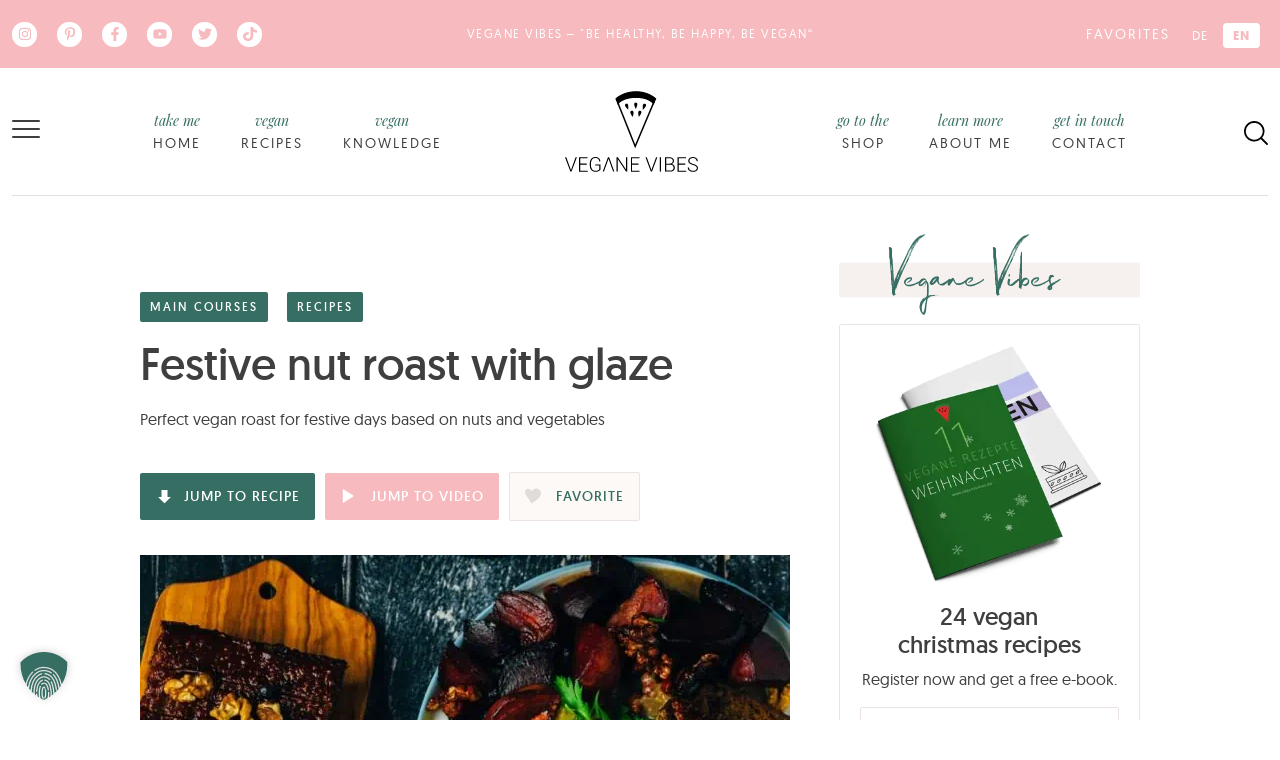

--- FILE ---
content_type: text/html; charset=UTF-8
request_url: https://www.veganevibes.com/festive-nut-roast-with-glaze/
body_size: 99579
content:
<!DOCTYPE html><html lang="en-US" prefix="og: https://ogp.me/ns#"><head><meta charset="UTF-8"/>
<script>var __ezHttpConsent={setByCat:function(src,tagType,attributes,category,force,customSetScriptFn=null){var setScript=function(){if(force||window.ezTcfConsent[category]){if(typeof customSetScriptFn==='function'){customSetScriptFn();}else{var scriptElement=document.createElement(tagType);scriptElement.src=src;attributes.forEach(function(attr){for(var key in attr){if(attr.hasOwnProperty(key)){scriptElement.setAttribute(key,attr[key]);}}});var firstScript=document.getElementsByTagName(tagType)[0];firstScript.parentNode.insertBefore(scriptElement,firstScript);}}};if(force||(window.ezTcfConsent&&window.ezTcfConsent.loaded)){setScript();}else if(typeof getEzConsentData==="function"){getEzConsentData().then(function(ezTcfConsent){if(ezTcfConsent&&ezTcfConsent.loaded){setScript();}else{console.error("cannot get ez consent data");force=true;setScript();}});}else{force=true;setScript();console.error("getEzConsentData is not a function");}},};</script>
<script>var ezTcfConsent=window.ezTcfConsent?window.ezTcfConsent:{loaded:false,store_info:false,develop_and_improve_services:false,measure_ad_performance:false,measure_content_performance:false,select_basic_ads:false,create_ad_profile:false,select_personalized_ads:false,create_content_profile:false,select_personalized_content:false,understand_audiences:false,use_limited_data_to_select_content:false,};function getEzConsentData(){return new Promise(function(resolve){document.addEventListener("ezConsentEvent",function(event){var ezTcfConsent=event.detail.ezTcfConsent;resolve(ezTcfConsent);});});}</script>
<script>if(typeof _setEzCookies!=='function'){function _setEzCookies(ezConsentData){var cookies=window.ezCookieQueue;for(var i=0;i<cookies.length;i++){var cookie=cookies[i];if(ezConsentData&&ezConsentData.loaded&&ezConsentData[cookie.tcfCategory]){document.cookie=cookie.name+"="+cookie.value;}}}}
window.ezCookieQueue=window.ezCookieQueue||[];if(typeof addEzCookies!=='function'){function addEzCookies(arr){window.ezCookieQueue=[...window.ezCookieQueue,...arr];}}
addEzCookies([{name:"ezoab_266378",value:"mod281-c; Path=/; Domain=veganevibes.com; Max-Age=7200",tcfCategory:"store_info",isEzoic:"true",},{name:"ezosuibasgeneris-1",value:"37f67623-41ce-440f-41f4-2c2455461000; Path=/; Domain=veganevibes.com; Expires=Wed, 13 Jan 2027 03:04:41 UTC; Secure; SameSite=None",tcfCategory:"understand_audiences",isEzoic:"true",}]);if(window.ezTcfConsent&&window.ezTcfConsent.loaded){_setEzCookies(window.ezTcfConsent);}else if(typeof getEzConsentData==="function"){getEzConsentData().then(function(ezTcfConsent){if(ezTcfConsent&&ezTcfConsent.loaded){_setEzCookies(window.ezTcfConsent);}else{console.error("cannot get ez consent data");_setEzCookies(window.ezTcfConsent);}});}else{console.error("getEzConsentData is not a function");_setEzCookies(window.ezTcfConsent);}</script><script type="text/javascript" data-ezscrex='false' data-cfasync='false'>window._ezaq = Object.assign({"edge_cache_status":13,"edge_response_time":258,"url":"https://www.veganevibes.com/festive-nut-roast-with-glaze/"}, typeof window._ezaq !== "undefined" ? window._ezaq : {});</script><script type="text/javascript" data-ezscrex='false' data-cfasync='false'>window._ezaq = Object.assign({"ab_test_id":"mod281-c"}, typeof window._ezaq !== "undefined" ? window._ezaq : {});window.__ez=window.__ez||{};window.__ez.tf={};</script><script type="text/javascript" data-ezscrex='false' data-cfasync='false'>window.ezDisableAds = true;</script>
<script data-ezscrex='false' data-cfasync='false' data-pagespeed-no-defer>var __ez=__ez||{};__ez.stms=Date.now();__ez.evt={};__ez.script={};__ez.ck=__ez.ck||{};__ez.template={};__ez.template.isOrig=true;window.__ezScriptHost="//www.ezojs.com";__ez.queue=__ez.queue||function(){var e=0,i=0,t=[],n=!1,o=[],r=[],s=!0,a=function(e,i,n,o,r,s,a){var l=arguments.length>7&&void 0!==arguments[7]?arguments[7]:window,d=this;this.name=e,this.funcName=i,this.parameters=null===n?null:w(n)?n:[n],this.isBlock=o,this.blockedBy=r,this.deleteWhenComplete=s,this.isError=!1,this.isComplete=!1,this.isInitialized=!1,this.proceedIfError=a,this.fWindow=l,this.isTimeDelay=!1,this.process=function(){f("... func = "+e),d.isInitialized=!0,d.isComplete=!0,f("... func.apply: "+e);var i=d.funcName.split("."),n=null,o=this.fWindow||window;i.length>3||(n=3===i.length?o[i[0]][i[1]][i[2]]:2===i.length?o[i[0]][i[1]]:o[d.funcName]),null!=n&&n.apply(null,this.parameters),!0===d.deleteWhenComplete&&delete t[e],!0===d.isBlock&&(f("----- F'D: "+d.name),m())}},l=function(e,i,t,n,o,r,s){var a=arguments.length>7&&void 0!==arguments[7]?arguments[7]:window,l=this;this.name=e,this.path=i,this.async=o,this.defer=r,this.isBlock=t,this.blockedBy=n,this.isInitialized=!1,this.isError=!1,this.isComplete=!1,this.proceedIfError=s,this.fWindow=a,this.isTimeDelay=!1,this.isPath=function(e){return"/"===e[0]&&"/"!==e[1]},this.getSrc=function(e){return void 0!==window.__ezScriptHost&&this.isPath(e)&&"banger.js"!==this.name?window.__ezScriptHost+e:e},this.process=function(){l.isInitialized=!0,f("... file = "+e);var i=this.fWindow?this.fWindow.document:document,t=i.createElement("script");t.src=this.getSrc(this.path),!0===o?t.async=!0:!0===r&&(t.defer=!0),t.onerror=function(){var e={url:window.location.href,name:l.name,path:l.path,user_agent:window.navigator.userAgent};"undefined"!=typeof _ezaq&&(e.pageview_id=_ezaq.page_view_id);var i=encodeURIComponent(JSON.stringify(e)),t=new XMLHttpRequest;t.open("GET","//g.ezoic.net/ezqlog?d="+i,!0),t.send(),f("----- ERR'D: "+l.name),l.isError=!0,!0===l.isBlock&&m()},t.onreadystatechange=t.onload=function(){var e=t.readyState;f("----- F'D: "+l.name),e&&!/loaded|complete/.test(e)||(l.isComplete=!0,!0===l.isBlock&&m())},i.getElementsByTagName("head")[0].appendChild(t)}},d=function(e,i){this.name=e,this.path="",this.async=!1,this.defer=!1,this.isBlock=!1,this.blockedBy=[],this.isInitialized=!0,this.isError=!1,this.isComplete=i,this.proceedIfError=!1,this.isTimeDelay=!1,this.process=function(){}};function c(e,i,n,s,a,d,c,u,f){var m=new l(e,i,n,s,a,d,c,f);!0===u?o[e]=m:r[e]=m,t[e]=m,h(m)}function h(e){!0!==u(e)&&0!=s&&e.process()}function u(e){if(!0===e.isTimeDelay&&!1===n)return f(e.name+" blocked = TIME DELAY!"),!0;if(w(e.blockedBy))for(var i=0;i<e.blockedBy.length;i++){var o=e.blockedBy[i];if(!1===t.hasOwnProperty(o))return f(e.name+" blocked = "+o),!0;if(!0===e.proceedIfError&&!0===t[o].isError)return!1;if(!1===t[o].isComplete)return f(e.name+" blocked = "+o),!0}return!1}function f(e){var i=window.location.href,t=new RegExp("[?&]ezq=([^&#]*)","i").exec(i);"1"===(t?t[1]:null)&&console.debug(e)}function m(){++e>200||(f("let's go"),p(o),p(r))}function p(e){for(var i in e)if(!1!==e.hasOwnProperty(i)){var t=e[i];!0===t.isComplete||u(t)||!0===t.isInitialized||!0===t.isError?!0===t.isError?f(t.name+": error"):!0===t.isComplete?f(t.name+": complete already"):!0===t.isInitialized&&f(t.name+": initialized already"):t.process()}}function w(e){return"[object Array]"==Object.prototype.toString.call(e)}return window.addEventListener("load",(function(){setTimeout((function(){n=!0,f("TDELAY -----"),m()}),5e3)}),!1),{addFile:c,addFileOnce:function(e,i,n,o,r,s,a,l,d){t[e]||c(e,i,n,o,r,s,a,l,d)},addDelayFile:function(e,i){var n=new l(e,i,!1,[],!1,!1,!0);n.isTimeDelay=!0,f(e+" ...  FILE! TDELAY"),r[e]=n,t[e]=n,h(n)},addFunc:function(e,n,s,l,d,c,u,f,m,p){!0===c&&(e=e+"_"+i++);var w=new a(e,n,s,l,d,u,f,p);!0===m?o[e]=w:r[e]=w,t[e]=w,h(w)},addDelayFunc:function(e,i,n){var o=new a(e,i,n,!1,[],!0,!0);o.isTimeDelay=!0,f(e+" ...  FUNCTION! TDELAY"),r[e]=o,t[e]=o,h(o)},items:t,processAll:m,setallowLoad:function(e){s=e},markLoaded:function(e){if(e&&0!==e.length){if(e in t){var i=t[e];!0===i.isComplete?f(i.name+" "+e+": error loaded duplicate"):(i.isComplete=!0,i.isInitialized=!0)}else t[e]=new d(e,!0);f("markLoaded dummyfile: "+t[e].name)}},logWhatsBlocked:function(){for(var e in t)!1!==t.hasOwnProperty(e)&&u(t[e])}}}();__ez.evt.add=function(e,t,n){e.addEventListener?e.addEventListener(t,n,!1):e.attachEvent?e.attachEvent("on"+t,n):e["on"+t]=n()},__ez.evt.remove=function(e,t,n){e.removeEventListener?e.removeEventListener(t,n,!1):e.detachEvent?e.detachEvent("on"+t,n):delete e["on"+t]};__ez.script.add=function(e){var t=document.createElement("script");t.src=e,t.async=!0,t.type="text/javascript",document.getElementsByTagName("head")[0].appendChild(t)};__ez.dot=__ez.dot||{};__ez.queue.addFileOnce('/detroitchicago/boise.js', '/detroitchicago/boise.js?gcb=195-0&cb=5', true, [], true, false, true, false);__ez.queue.addFileOnce('/parsonsmaize/abilene.js', '/parsonsmaize/abilene.js?gcb=195-0&cb=b20dfef28c', true, [], true, false, true, false);__ez.queue.addFileOnce('/parsonsmaize/mulvane.js', '/parsonsmaize/mulvane.js?gcb=195-0&cb=e75e48eec0', true, ['/parsonsmaize/abilene.js'], true, false, true, false);__ez.queue.addFileOnce('/detroitchicago/birmingham.js', '/detroitchicago/birmingham.js?gcb=195-0&cb=539c47377c', true, ['/parsonsmaize/abilene.js'], true, false, true, false);</script>
<script data-ezscrex="false" type="text/javascript" data-cfasync="false">window._ezaq = Object.assign({"ad_cache_level":0,"adpicker_placement_cnt":0,"ai_placeholder_cache_level":0,"ai_placeholder_placement_cnt":-1,"article_category":"main-courses","author":"Caro","domain":"veganevibes.com","domain_id":266378,"ezcache_level":2,"ezcache_skip_code":0,"has_bad_image":0,"has_bad_words":0,"is_sitespeed":0,"lt_cache_level":0,"publish_date":"2022-07-30","response_size":667025,"response_size_orig":661225,"response_time_orig":232,"template_id":5,"url":"https://www.veganevibes.com/festive-nut-roast-with-glaze/","word_count":0,"worst_bad_word_level":0}, typeof window._ezaq !== "undefined" ? window._ezaq : {});__ez.queue.markLoaded('ezaqBaseReady');</script>
<script type='text/javascript' data-ezscrex='false' data-cfasync='false'>
window.ezAnalyticsStatic = true;

function analyticsAddScript(script) {
	var ezDynamic = document.createElement('script');
	ezDynamic.type = 'text/javascript';
	ezDynamic.innerHTML = script;
	document.head.appendChild(ezDynamic);
}
function getCookiesWithPrefix() {
    var allCookies = document.cookie.split(';');
    var cookiesWithPrefix = {};

    for (var i = 0; i < allCookies.length; i++) {
        var cookie = allCookies[i].trim();

        for (var j = 0; j < arguments.length; j++) {
            var prefix = arguments[j];
            if (cookie.indexOf(prefix) === 0) {
                var cookieParts = cookie.split('=');
                var cookieName = cookieParts[0];
                var cookieValue = cookieParts.slice(1).join('=');
                cookiesWithPrefix[cookieName] = decodeURIComponent(cookieValue);
                break; // Once matched, no need to check other prefixes
            }
        }
    }

    return cookiesWithPrefix;
}
function productAnalytics() {
	var d = {"pr":[6],"omd5":"c4c777fd2907d1ab91affdff1876a23f","nar":"risk score"};
	d.u = _ezaq.url;
	d.p = _ezaq.page_view_id;
	d.v = _ezaq.visit_uuid;
	d.ab = _ezaq.ab_test_id;
	d.e = JSON.stringify(_ezaq);
	d.ref = document.referrer;
	d.c = getCookiesWithPrefix('active_template', 'ez', 'lp_');
	if(typeof ez_utmParams !== 'undefined') {
		d.utm = ez_utmParams;
	}

	var dataText = JSON.stringify(d);
	var xhr = new XMLHttpRequest();
	xhr.open('POST','/ezais/analytics?cb=1', true);
	xhr.onload = function () {
		if (xhr.status!=200) {
            return;
		}

        if(document.readyState !== 'loading') {
            analyticsAddScript(xhr.response);
            return;
        }

        var eventFunc = function() {
            if(document.readyState === 'loading') {
                return;
            }
            document.removeEventListener('readystatechange', eventFunc, false);
            analyticsAddScript(xhr.response);
        };

        document.addEventListener('readystatechange', eventFunc, false);
	};
	xhr.setRequestHeader('Content-Type','text/plain');
	xhr.send(dataText);
}
__ez.queue.addFunc("productAnalytics", "productAnalytics", null, true, ['ezaqBaseReady'], false, false, false, true);
</script><base href="https://www.veganevibes.com/festive-nut-roast-with-glaze/"/><script>if(navigator.userAgent.match(/MSIE|Internet Explorer/i)||navigator.userAgent.match(/Trident\/7\..*?rv:11/i)){var href=document.location.href;if(!href.match(/[?&]nowprocket/)){if(href.indexOf("?")==-1){if(href.indexOf("#")==-1){document.location.href=href+"?nowprocket=1"}else{document.location.href=href.replace("#","?nowprocket=1#")}}else{if(href.indexOf("#")==-1){document.location.href=href+"&nowprocket=1"}else{document.location.href=href.replace("#","&nowprocket=1#")}}}}</script><script>(()=>{class RocketLazyLoadScripts{constructor(){this.v="2.0.4",this.userEvents=["keydown","keyup","mousedown","mouseup","mousemove","mouseover","mouseout","touchmove","touchstart","touchend","touchcancel","wheel","click","dblclick","input"],this.attributeEvents=["onblur","onclick","oncontextmenu","ondblclick","onfocus","onmousedown","onmouseenter","onmouseleave","onmousemove","onmouseout","onmouseover","onmouseup","onmousewheel","onscroll","onsubmit"]}async t(){this.i(),this.o(),/iP(ad|hone)/.test(navigator.userAgent)&&this.h(),this.u(),this.l(this),this.m(),this.k(this),this.p(this),this._(),await Promise.all([this.R(),this.L()]),this.lastBreath=Date.now(),this.S(this),this.P(),this.D(),this.O(),this.M(),await this.C(this.delayedScripts.normal),await this.C(this.delayedScripts.defer),await this.C(this.delayedScripts.async),await this.T(),await this.F(),await this.j(),await this.A(),window.dispatchEvent(new Event("rocket-allScriptsLoaded")),this.everythingLoaded=!0,this.lastTouchEnd&&await new Promise(t=>setTimeout(t,500-Date.now()+this.lastTouchEnd)),this.I(),this.H(),this.U(),this.W()}i(){this.CSPIssue=sessionStorage.getItem("rocketCSPIssue"),document.addEventListener("securitypolicyviolation",t=>{this.CSPIssue||"script-src-elem"!==t.violatedDirective||"data"!==t.blockedURI||(this.CSPIssue=!0,sessionStorage.setItem("rocketCSPIssue",!0))},{isRocket:!0})}o(){window.addEventListener("pageshow",t=>{this.persisted=t.persisted,this.realWindowLoadedFired=!0},{isRocket:!0}),window.addEventListener("pagehide",()=>{this.onFirstUserAction=null},{isRocket:!0})}h(){let t;function e(e){t=e}window.addEventListener("touchstart",e,{isRocket:!0}),window.addEventListener("touchend",function i(o){o.changedTouches[0]&&t.changedTouches[0]&&Math.abs(o.changedTouches[0].pageX-t.changedTouches[0].pageX)<10&&Math.abs(o.changedTouches[0].pageY-t.changedTouches[0].pageY)<10&&o.timeStamp-t.timeStamp<200&&(window.removeEventListener("touchstart",e,{isRocket:!0}),window.removeEventListener("touchend",i,{isRocket:!0}),"INPUT"===o.target.tagName&&"text"===o.target.type||(o.target.dispatchEvent(new TouchEvent("touchend",{target:o.target,bubbles:!0})),o.target.dispatchEvent(new MouseEvent("mouseover",{target:o.target,bubbles:!0})),o.target.dispatchEvent(new PointerEvent("click",{target:o.target,bubbles:!0,cancelable:!0,detail:1,clientX:o.changedTouches[0].clientX,clientY:o.changedTouches[0].clientY})),event.preventDefault()))},{isRocket:!0})}q(t){this.userActionTriggered||("mousemove"!==t.type||this.firstMousemoveIgnored?"keyup"===t.type||"mouseover"===t.type||"mouseout"===t.type||(this.userActionTriggered=!0,this.onFirstUserAction&&this.onFirstUserAction()):this.firstMousemoveIgnored=!0),"click"===t.type&&t.preventDefault(),t.stopPropagation(),t.stopImmediatePropagation(),"touchstart"===this.lastEvent&&"touchend"===t.type&&(this.lastTouchEnd=Date.now()),"click"===t.type&&(this.lastTouchEnd=0),this.lastEvent=t.type,t.composedPath&&t.composedPath()[0].getRootNode()instanceof ShadowRoot&&(t.rocketTarget=t.composedPath()[0]),this.savedUserEvents.push(t)}u(){this.savedUserEvents=[],this.userEventHandler=this.q.bind(this),this.userEvents.forEach(t=>window.addEventListener(t,this.userEventHandler,{passive:!1,isRocket:!0})),document.addEventListener("visibilitychange",this.userEventHandler,{isRocket:!0})}U(){this.userEvents.forEach(t=>window.removeEventListener(t,this.userEventHandler,{passive:!1,isRocket:!0})),document.removeEventListener("visibilitychange",this.userEventHandler,{isRocket:!0}),this.savedUserEvents.forEach(t=>{(t.rocketTarget||t.target).dispatchEvent(new window[t.constructor.name](t.type,t))})}m(){const t="return false",e=Array.from(this.attributeEvents,t=>"data-rocket-"+t),i="["+this.attributeEvents.join("],[")+"]",o="[data-rocket-"+this.attributeEvents.join("],[data-rocket-")+"]",s=(e,i,o)=>{o&&o!==t&&(e.setAttribute("data-rocket-"+i,o),e["rocket"+i]=new Function("event",o),e.setAttribute(i,t))};new MutationObserver(t=>{for(const n of t)"attributes"===n.type&&(n.attributeName.startsWith("data-rocket-")||this.everythingLoaded?n.attributeName.startsWith("data-rocket-")&&this.everythingLoaded&&this.N(n.target,n.attributeName.substring(12)):s(n.target,n.attributeName,n.target.getAttribute(n.attributeName))),"childList"===n.type&&n.addedNodes.forEach(t=>{if(t.nodeType===Node.ELEMENT_NODE)if(this.everythingLoaded)for(const i of[t,...t.querySelectorAll(o)])for(const t of i.getAttributeNames())e.includes(t)&&this.N(i,t.substring(12));else for(const e of[t,...t.querySelectorAll(i)])for(const t of e.getAttributeNames())this.attributeEvents.includes(t)&&s(e,t,e.getAttribute(t))})}).observe(document,{subtree:!0,childList:!0,attributeFilter:[...this.attributeEvents,...e]})}I(){this.attributeEvents.forEach(t=>{document.querySelectorAll("[data-rocket-"+t+"]").forEach(e=>{this.N(e,t)})})}N(t,e){const i=t.getAttribute("data-rocket-"+e);i&&(t.setAttribute(e,i),t.removeAttribute("data-rocket-"+e))}k(t){Object.defineProperty(HTMLElement.prototype,"onclick",{get(){return this.rocketonclick||null},set(e){this.rocketonclick=e,this.setAttribute(t.everythingLoaded?"onclick":"data-rocket-onclick","this.rocketonclick(event)")}})}S(t){function e(e,i){let o=e[i];e[i]=null,Object.defineProperty(e,i,{get:()=>o,set(s){t.everythingLoaded?o=s:e["rocket"+i]=o=s}})}e(document,"onreadystatechange"),e(window,"onload"),e(window,"onpageshow");try{Object.defineProperty(document,"readyState",{get:()=>t.rocketReadyState,set(e){t.rocketReadyState=e},configurable:!0}),document.readyState="loading"}catch(t){console.log("WPRocket DJE readyState conflict, bypassing")}}l(t){this.originalAddEventListener=EventTarget.prototype.addEventListener,this.originalRemoveEventListener=EventTarget.prototype.removeEventListener,this.savedEventListeners=[],EventTarget.prototype.addEventListener=function(e,i,o){o&&o.isRocket||!t.B(e,this)&&!t.userEvents.includes(e)||t.B(e,this)&&!t.userActionTriggered||e.startsWith("rocket-")||t.everythingLoaded?t.originalAddEventListener.call(this,e,i,o):(t.savedEventListeners.push({target:this,remove:!1,type:e,func:i,options:o}),"mouseenter"!==e&&"mouseleave"!==e||t.originalAddEventListener.call(this,e,t.savedUserEvents.push,o))},EventTarget.prototype.removeEventListener=function(e,i,o){o&&o.isRocket||!t.B(e,this)&&!t.userEvents.includes(e)||t.B(e,this)&&!t.userActionTriggered||e.startsWith("rocket-")||t.everythingLoaded?t.originalRemoveEventListener.call(this,e,i,o):t.savedEventListeners.push({target:this,remove:!0,type:e,func:i,options:o})}}J(t,e){this.savedEventListeners=this.savedEventListeners.filter(i=>{let o=i.type,s=i.target||window;return e!==o||t!==s||(this.B(o,s)&&(i.type="rocket-"+o),this.$(i),!1)})}H(){EventTarget.prototype.addEventListener=this.originalAddEventListener,EventTarget.prototype.removeEventListener=this.originalRemoveEventListener,this.savedEventListeners.forEach(t=>this.$(t))}$(t){t.remove?this.originalRemoveEventListener.call(t.target,t.type,t.func,t.options):this.originalAddEventListener.call(t.target,t.type,t.func,t.options)}p(t){let e;function i(e){return t.everythingLoaded?e:e.split(" ").map(t=>"load"===t||t.startsWith("load.")?"rocket-jquery-load":t).join(" ")}function o(o){function s(e){const s=o.fn[e];o.fn[e]=o.fn.init.prototype[e]=function(){return this[0]===window&&t.userActionTriggered&&("string"==typeof arguments[0]||arguments[0]instanceof String?arguments[0]=i(arguments[0]):"object"==typeof arguments[0]&&Object.keys(arguments[0]).forEach(t=>{const e=arguments[0][t];delete arguments[0][t],arguments[0][i(t)]=e})),s.apply(this,arguments),this}}if(o&&o.fn&&!t.allJQueries.includes(o)){const e={DOMContentLoaded:[],"rocket-DOMContentLoaded":[]};for(const t in e)document.addEventListener(t,()=>{e[t].forEach(t=>t())},{isRocket:!0});o.fn.ready=o.fn.init.prototype.ready=function(i){function s(){parseInt(o.fn.jquery)>2?setTimeout(()=>i.bind(document)(o)):i.bind(document)(o)}return"function"==typeof i&&(t.realDomReadyFired?!t.userActionTriggered||t.fauxDomReadyFired?s():e["rocket-DOMContentLoaded"].push(s):e.DOMContentLoaded.push(s)),o([])},s("on"),s("one"),s("off"),t.allJQueries.push(o)}e=o}t.allJQueries=[],o(window.jQuery),Object.defineProperty(window,"jQuery",{get:()=>e,set(t){o(t)}})}P(){const t=new Map;document.write=document.writeln=function(e){const i=document.currentScript,o=document.createRange(),s=i.parentElement;let n=t.get(i);void 0===n&&(n=i.nextSibling,t.set(i,n));const c=document.createDocumentFragment();o.setStart(c,0),c.appendChild(o.createContextualFragment(e)),s.insertBefore(c,n)}}async R(){return new Promise(t=>{this.userActionTriggered?t():this.onFirstUserAction=t})}async L(){return new Promise(t=>{document.addEventListener("DOMContentLoaded",()=>{this.realDomReadyFired=!0,t()},{isRocket:!0})})}async j(){return this.realWindowLoadedFired?Promise.resolve():new Promise(t=>{window.addEventListener("load",t,{isRocket:!0})})}M(){this.pendingScripts=[];this.scriptsMutationObserver=new MutationObserver(t=>{for(const e of t)e.addedNodes.forEach(t=>{"SCRIPT"!==t.tagName||t.noModule||t.isWPRocket||this.pendingScripts.push({script:t,promise:new Promise(e=>{const i=()=>{const i=this.pendingScripts.findIndex(e=>e.script===t);i>=0&&this.pendingScripts.splice(i,1),e()};t.addEventListener("load",i,{isRocket:!0}),t.addEventListener("error",i,{isRocket:!0}),setTimeout(i,1e3)})})})}),this.scriptsMutationObserver.observe(document,{childList:!0,subtree:!0})}async F(){await this.X(),this.pendingScripts.length?(await this.pendingScripts[0].promise,await this.F()):this.scriptsMutationObserver.disconnect()}D(){this.delayedScripts={normal:[],async:[],defer:[]},document.querySelectorAll("script[type$=rocketlazyloadscript]").forEach(t=>{t.hasAttribute("data-rocket-src")?t.hasAttribute("async")&&!1!==t.async?this.delayedScripts.async.push(t):t.hasAttribute("defer")&&!1!==t.defer||"module"===t.getAttribute("data-rocket-type")?this.delayedScripts.defer.push(t):this.delayedScripts.normal.push(t):this.delayedScripts.normal.push(t)})}async _(){await this.L();let t=[];document.querySelectorAll("script[type$=rocketlazyloadscript][data-rocket-src]").forEach(e=>{let i=e.getAttribute("data-rocket-src");if(i&&!i.startsWith("data:")){i.startsWith("//")&&(i=location.protocol+i);try{const o=new URL(i).origin;o!==location.origin&&t.push({src:o,crossOrigin:e.crossOrigin||"module"===e.getAttribute("data-rocket-type")})}catch(t){}}}),t=[...new Map(t.map(t=>[JSON.stringify(t),t])).values()],this.Y(t,"preconnect")}async G(t){if(await this.K(),!0!==t.noModule||!("noModule"in HTMLScriptElement.prototype))return new Promise(e=>{let i;function o(){(i||t).setAttribute("data-rocket-status","executed"),e()}try{if(navigator.userAgent.includes("Firefox/")||""===navigator.vendor||this.CSPIssue)i=document.createElement("script"),[...t.attributes].forEach(t=>{let e=t.nodeName;"type"!==e&&("data-rocket-type"===e&&(e="type"),"data-rocket-src"===e&&(e="src"),i.setAttribute(e,t.nodeValue))}),t.text&&(i.text=t.text),t.nonce&&(i.nonce=t.nonce),i.hasAttribute("src")?(i.addEventListener("load",o,{isRocket:!0}),i.addEventListener("error",()=>{i.setAttribute("data-rocket-status","failed-network"),e()},{isRocket:!0}),setTimeout(()=>{i.isConnected||e()},1)):(i.text=t.text,o()),i.isWPRocket=!0,t.parentNode.replaceChild(i,t);else{const i=t.getAttribute("data-rocket-type"),s=t.getAttribute("data-rocket-src");i?(t.type=i,t.removeAttribute("data-rocket-type")):t.removeAttribute("type"),t.addEventListener("load",o,{isRocket:!0}),t.addEventListener("error",i=>{this.CSPIssue&&i.target.src.startsWith("data:")?(console.log("WPRocket: CSP fallback activated"),t.removeAttribute("src"),this.G(t).then(e)):(t.setAttribute("data-rocket-status","failed-network"),e())},{isRocket:!0}),s?(t.fetchPriority="high",t.removeAttribute("data-rocket-src"),t.src=s):t.src="data:text/javascript;base64,"+window.btoa(unescape(encodeURIComponent(t.text)))}}catch(i){t.setAttribute("data-rocket-status","failed-transform"),e()}});t.setAttribute("data-rocket-status","skipped")}async C(t){const e=t.shift();return e?(e.isConnected&&await this.G(e),this.C(t)):Promise.resolve()}O(){this.Y([...this.delayedScripts.normal,...this.delayedScripts.defer,...this.delayedScripts.async],"preload")}Y(t,e){this.trash=this.trash||[];let i=!0;var o=document.createDocumentFragment();t.forEach(t=>{const s=t.getAttribute&&t.getAttribute("data-rocket-src")||t.src;if(s&&!s.startsWith("data:")){const n=document.createElement("link");n.href=s,n.rel=e,"preconnect"!==e&&(n.as="script",n.fetchPriority=i?"high":"low"),t.getAttribute&&"module"===t.getAttribute("data-rocket-type")&&(n.crossOrigin=!0),t.crossOrigin&&(n.crossOrigin=t.crossOrigin),t.integrity&&(n.integrity=t.integrity),t.nonce&&(n.nonce=t.nonce),o.appendChild(n),this.trash.push(n),i=!1}}),document.head.appendChild(o)}W(){this.trash.forEach(t=>t.remove())}async T(){try{document.readyState="interactive"}catch(t){}this.fauxDomReadyFired=!0;try{await this.K(),this.J(document,"readystatechange"),document.dispatchEvent(new Event("rocket-readystatechange")),await this.K(),document.rocketonreadystatechange&&document.rocketonreadystatechange(),await this.K(),this.J(document,"DOMContentLoaded"),document.dispatchEvent(new Event("rocket-DOMContentLoaded")),await this.K(),this.J(window,"DOMContentLoaded"),window.dispatchEvent(new Event("rocket-DOMContentLoaded"))}catch(t){console.error(t)}}async A(){try{document.readyState="complete"}catch(t){}try{await this.K(),this.J(document,"readystatechange"),document.dispatchEvent(new Event("rocket-readystatechange")),await this.K(),document.rocketonreadystatechange&&document.rocketonreadystatechange(),await this.K(),this.J(window,"load"),window.dispatchEvent(new Event("rocket-load")),await this.K(),window.rocketonload&&window.rocketonload(),await this.K(),this.allJQueries.forEach(t=>t(window).trigger("rocket-jquery-load")),await this.K(),this.J(window,"pageshow");const t=new Event("rocket-pageshow");t.persisted=this.persisted,window.dispatchEvent(t),await this.K(),window.rocketonpageshow&&window.rocketonpageshow({persisted:this.persisted})}catch(t){console.error(t)}}async K(){Date.now()-this.lastBreath>45&&(await this.X(),this.lastBreath=Date.now())}async X(){return document.hidden?new Promise(t=>setTimeout(t)):new Promise(t=>requestAnimationFrame(t))}B(t,e){return e===document&&"readystatechange"===t||(e===document&&"DOMContentLoaded"===t||(e===window&&"DOMContentLoaded"===t||(e===window&&"load"===t||e===window&&"pageshow"===t)))}static run(){(new RocketLazyLoadScripts).t()}}RocketLazyLoadScripts.run()})();</script>
	
	<meta name="viewport" content="width=device-width, initial-scale=1, shrink-to-fit=no"/>

	<link rel="alternate" hreflang="de" href="https://www.veganevibes.de/festlicher-nussbraten-mit-glasur/"/>
<link rel="alternate" hreflang="en" href="https://www.veganevibes.com/festive-nut-roast-with-glaze/"/>
<link rel="alternate" hreflang="x-default" href="https://www.veganevibes.de/festlicher-nussbraten-mit-glasur/"/>

<!-- Search Engine Optimization by Rank Math PRO - https://rankmath.com/ -->
<title>Festive nut roast with glaze (vegan) — VEGANE VIBES</title>
<link data-rocket-prefetch="" href="https://www.youtube.com" rel="dns-prefetch"/>
<link data-rocket-prefetch="" href="https://www.googletagmanager.com" rel="dns-prefetch"/>
<link data-rocket-prefetch="" href="https://unpkg.com" rel="dns-prefetch"/>
<link data-rocket-prefetch="" href="https://pagead2.googlesyndication.com" rel="dns-prefetch"/>
<link data-rocket-prefetch="" href="https://www.ezojs.com" rel="dns-prefetch"/>
<link data-rocket-prefetch="" href="https://www.veganevibes.de" rel="dns-prefetch"/>
<link data-rocket-prefetch="" href="https://www.youtube-nocookie.com" rel="dns-prefetch"/>
<link data-rocket-prefetch="" href="https://googleads.g.doubleclick.net" rel="dns-prefetch"/>
<link crossorigin="" data-rocket-preload="" as="font" href="https://www.veganevibes.com/wp-content/themes/veganevibes/assets/fonts/geomanist-regular-webfont.woff2" rel="preload"/>
<link crossorigin="" data-rocket-preload="" as="font" href="https://www.veganevibes.com/wp-content/themes/veganevibes/assets/fonts/playfair-display-v21-latin-italic.woff2" rel="preload"/>
<link crossorigin="" data-rocket-preload="" as="font" href="https://www.veganevibes.com/wp-content/themes/veganevibes/assets/fonts/Magnite-Regular.woff2" rel="preload"/>
<style id="wpr-usedcss">img:is([sizes=auto i],[sizes^="auto," i]){contain-intrinsic-size:3e3px 1500px}img.emoji{display:inline!important;border:none!important;box-shadow:0 0!important;height:1em!important;width:1em!important;margin:0 .07em!important;vertical-align:-.1em!important;background:0 0!important;padding:0!important}.wp-block-button__link{align-content:center;box-sizing:border-box;cursor:pointer;display:inline-block;height:100%;text-align:center;word-break:break-word}.wp-block-button__link.aligncenter{text-align:center}:where(.wp-block-button__link){border-radius:9999px;box-shadow:none;padding:calc(.667em + 2px) calc(1.333em + 2px);text-decoration:none}:root :where(.wp-block-button .wp-block-button__link.is-style-outline),:root :where(.wp-block-button.is-style-outline>.wp-block-button__link){border:2px solid;padding:.667em 1.333em}:root :where(.wp-block-button .wp-block-button__link.is-style-outline:not(.has-text-color)),:root :where(.wp-block-button.is-style-outline>.wp-block-button__link:not(.has-text-color)){color:currentColor}:root :where(.wp-block-button .wp-block-button__link.is-style-outline:not(.has-background)),:root :where(.wp-block-button.is-style-outline>.wp-block-button__link:not(.has-background)){background-color:initial;background-image:none}.wp-block-buttons{box-sizing:border-box}.wp-block-buttons>.wp-block-button{display:inline-block;margin:0}.wp-block-buttons.is-content-justification-center{justify-content:center}.wp-block-buttons.aligncenter{text-align:center}.wp-block-buttons:not(.is-content-justification-space-between,.is-content-justification-right,.is-content-justification-left,.is-content-justification-center) .wp-block-button.aligncenter{margin-left:auto;margin-right:auto;width:100%}.wp-block-buttons .wp-block-button__link{width:100%}.wp-block-button.aligncenter{text-align:center}:where(.wp-block-calendar table:not(.has-background) th){background:#ddd}:where(.wp-block-columns){margin-bottom:1.75em}:where(.wp-block-columns.has-background){padding:1.25em 2.375em}:where(.wp-block-post-comments input[type=submit]){border:none}:where(.wp-block-cover-image:not(.has-text-color)),:where(.wp-block-cover:not(.has-text-color)){color:#fff}:where(.wp-block-cover-image.is-light:not(.has-text-color)),:where(.wp-block-cover.is-light:not(.has-text-color)){color:#000}:root :where(.wp-block-cover h1:not(.has-text-color)),:root :where(.wp-block-cover h2:not(.has-text-color)),:root :where(.wp-block-cover h3:not(.has-text-color)),:root :where(.wp-block-cover h4:not(.has-text-color)),:root :where(.wp-block-cover h5:not(.has-text-color)),:root :where(.wp-block-cover h6:not(.has-text-color)),:root :where(.wp-block-cover p:not(.has-text-color)){color:inherit}:where(.wp-block-file){margin-bottom:1.5em}:where(.wp-block-file__button){border-radius:2em;display:inline-block;padding:.5em 1em}:where(.wp-block-file__button):is(a):active,:where(.wp-block-file__button):is(a):focus,:where(.wp-block-file__button):is(a):hover,:where(.wp-block-file__button):is(a):visited{box-shadow:none;color:#fff;opacity:.85;text-decoration:none}.wp-block-gallery:not(.has-nested-images){display:flex;flex-wrap:wrap;list-style-type:none;margin:0;padding:0}.wp-block-gallery:not(.has-nested-images) figcaption{flex-grow:1}figure.wp-block-gallery.has-nested-images{align-items:normal}.wp-block-gallery.has-nested-images figure.wp-block-image:not(#individual-image){margin:0;width:calc(50% - var(--wp--style--unstable-gallery-gap,16px)/ 2)}.wp-block-gallery.has-nested-images figure.wp-block-image{box-sizing:border-box;display:flex;flex-direction:column;flex-grow:1;justify-content:center;max-width:100%;position:relative}.wp-block-gallery.has-nested-images figure.wp-block-image>a,.wp-block-gallery.has-nested-images figure.wp-block-image>div{flex-direction:column;flex-grow:1;margin:0}.wp-block-gallery.has-nested-images figure.wp-block-image img{display:block;height:auto;max-width:100%!important;width:auto}.wp-block-gallery.has-nested-images figure.wp-block-image figcaption,.wp-block-gallery.has-nested-images figure.wp-block-image:has(figcaption):before{bottom:0;left:0;max-height:100%;position:absolute;right:0}.wp-block-gallery.has-nested-images figure.wp-block-image:has(figcaption):before{-webkit-backdrop-filter:blur(3px);backdrop-filter:blur(3px);content:"";height:100%;-webkit-mask-image:linear-gradient(0deg,#000 20%,#0000);mask-image:linear-gradient(0deg,#000 20%,#0000);max-height:40%}.wp-block-gallery.has-nested-images figure.wp-block-image figcaption{background:linear-gradient(0deg,#0006,#0000);box-sizing:border-box;color:#fff;font-size:13px;margin:0;overflow:auto;padding:1em;scrollbar-color:#0000 #0000;scrollbar-gutter:stable both-edges;scrollbar-width:thin;text-align:center;text-shadow:0 0 1.5px #000;will-change:transform}.wp-block-gallery.has-nested-images figure.wp-block-image figcaption::-webkit-scrollbar{height:12px;width:12px}.wp-block-gallery.has-nested-images figure.wp-block-image figcaption::-webkit-scrollbar-track{background-color:initial}.wp-block-gallery.has-nested-images figure.wp-block-image figcaption::-webkit-scrollbar-thumb{background-clip:padding-box;background-color:initial;border:3px solid #0000;border-radius:8px}.wp-block-gallery.has-nested-images figure.wp-block-image figcaption:focus-within::-webkit-scrollbar-thumb,.wp-block-gallery.has-nested-images figure.wp-block-image figcaption:focus::-webkit-scrollbar-thumb,.wp-block-gallery.has-nested-images figure.wp-block-image figcaption:hover::-webkit-scrollbar-thumb{background-color:#fffc}.wp-block-gallery.has-nested-images figure.wp-block-image figcaption:focus,.wp-block-gallery.has-nested-images figure.wp-block-image figcaption:focus-within,.wp-block-gallery.has-nested-images figure.wp-block-image figcaption:hover{scrollbar-color:#fffc #0000}@media (hover:none){.wp-block-gallery.has-nested-images figure.wp-block-image figcaption{scrollbar-color:#fffc #0000}}.wp-block-gallery.has-nested-images figure.wp-block-image figcaption img{display:inline}.wp-block-gallery.has-nested-images figure.wp-block-image figcaption a{color:inherit}.wp-block-gallery.has-nested-images figcaption{flex-basis:100%;flex-grow:1;text-align:center}.wp-block-gallery.has-nested-images:not(.is-cropped) figure.wp-block-image:not(#individual-image){margin-bottom:auto;margin-top:0}.wp-block-gallery.has-nested-images.is-cropped figure.wp-block-image:not(#individual-image){align-self:inherit}.wp-block-gallery.has-nested-images.is-cropped figure.wp-block-image:not(#individual-image)>a,.wp-block-gallery.has-nested-images.is-cropped figure.wp-block-image:not(#individual-image)>div:not(.components-drop-zone){display:flex}.wp-block-gallery.has-nested-images.is-cropped figure.wp-block-image:not(#individual-image) a,.wp-block-gallery.has-nested-images.is-cropped figure.wp-block-image:not(#individual-image) img{flex:1 0 0%;height:100%;object-fit:cover;width:100%}@media (min-width:600px){.wp-block-gallery.has-nested-images.columns-default figure.wp-block-image:not(#individual-image){width:calc(33.33% - var(--wp--style--unstable-gallery-gap,16px)*.66667)}.wp-block-gallery.has-nested-images.columns-default figure.wp-block-image:not(#individual-image):first-child:nth-last-child(2),.wp-block-gallery.has-nested-images.columns-default figure.wp-block-image:not(#individual-image):first-child:nth-last-child(2)~figure.wp-block-image:not(#individual-image){width:calc(50% - var(--wp--style--unstable-gallery-gap,16px)*.5)}.wp-block-gallery.has-nested-images.columns-default figure.wp-block-image:not(#individual-image):first-child:last-child{width:100%}}.wp-block-gallery.has-nested-images.aligncenter{justify-content:center}:where(.wp-block-group.wp-block-group-is-layout-constrained){position:relative}h1.has-background,h2.has-background,h3.has-background,h4.has-background,h6.has-background{padding:1.25em 2.375em}.wp-block-image>a,.wp-block-image>figure>a{display:inline-block}.wp-block-image img{box-sizing:border-box;height:auto;max-width:100%;vertical-align:bottom}@media not (prefers-reduced-motion){.wp-block-image img.hide{visibility:hidden}.wp-block-image img.show{animation:.4s show-content-image}}.wp-block-image[style*=border-radius] img,.wp-block-image[style*=border-radius]>a{border-radius:inherit}.wp-block-image.aligncenter{text-align:center}.wp-block-image.alignwide>a{width:100%}.wp-block-image.alignwide img{height:auto;width:100%}.wp-block-image .aligncenter,.wp-block-image.aligncenter{display:table}.wp-block-image .aligncenter>figcaption,.wp-block-image.aligncenter>figcaption{caption-side:bottom;display:table-caption}.wp-block-image .aligncenter{margin-left:auto;margin-right:auto}.wp-block-image :where(figcaption){margin-bottom:1em;margin-top:.5em}:root :where(.wp-block-image.is-style-rounded img,.wp-block-image .is-style-rounded img){border-radius:9999px}.wp-block-image figure{margin:0}@keyframes show-content-image{0%{visibility:hidden}99%{visibility:hidden}to{visibility:visible}}:where(.wp-block-latest-comments:not([style*=line-height] .wp-block-latest-comments__comment)){line-height:1.1}:where(.wp-block-latest-comments:not([style*=line-height] .wp-block-latest-comments__comment-excerpt p)){line-height:1.8}:root :where(.wp-block-latest-posts.is-grid){padding:0}:root :where(.wp-block-latest-posts.wp-block-latest-posts__list){padding-left:0}ul{box-sizing:border-box}:root :where(.wp-block-list.has-background){padding:1.25em 2.375em}:where(.wp-block-navigation.has-background .wp-block-navigation-item a:not(.wp-element-button)),:where(.wp-block-navigation.has-background .wp-block-navigation-submenu a:not(.wp-element-button)){padding:.5em 1em}:where(.wp-block-navigation .wp-block-navigation__submenu-container .wp-block-navigation-item a:not(.wp-element-button)),:where(.wp-block-navigation .wp-block-navigation__submenu-container .wp-block-navigation-submenu a:not(.wp-element-button)),:where(.wp-block-navigation .wp-block-navigation__submenu-container .wp-block-navigation-submenu button.wp-block-navigation-item__content),:where(.wp-block-navigation .wp-block-navigation__submenu-container .wp-block-pages-list__item button.wp-block-navigation-item__content){padding:.5em 1em}.has-drop-cap:not(:focus):first-letter{float:left;font-size:8.4em;font-style:normal;font-weight:100;line-height:.68;margin:.05em .1em 0 0;text-transform:uppercase}body.rtl .has-drop-cap:not(:focus):first-letter{float:none;margin-left:.1em}p.has-drop-cap.has-background{overflow:hidden}:root :where(p.has-background){padding:1.25em 2.375em}:where(p.has-text-color:not(.has-link-color)) a{color:inherit}:where(.wp-block-post-comments-form) input:not([type=submit]),:where(.wp-block-post-comments-form) textarea{border:1px solid #949494;font-family:inherit;font-size:1em}:where(.wp-block-post-comments-form) input:where(:not([type=submit]):not([type=checkbox])),:where(.wp-block-post-comments-form) textarea{padding:calc(.667em + 2px)}:where(.wp-block-post-excerpt){box-sizing:border-box;margin-bottom:var(--wp--style--block-gap);margin-top:var(--wp--style--block-gap)}:where(.wp-block-preformatted.has-background){padding:1.25em 2.375em}:where(.wp-block-search__button){border:1px solid #ccc;padding:6px 10px}:where(.wp-block-search__input){font-family:inherit;font-size:inherit;font-style:inherit;font-weight:inherit;letter-spacing:inherit;line-height:inherit;text-transform:inherit}:where(.wp-block-search__button-inside .wp-block-search__inside-wrapper){border:1px solid #949494;box-sizing:border-box;padding:4px}:where(.wp-block-search__button-inside .wp-block-search__inside-wrapper) .wp-block-search__input{border:none;border-radius:0;padding:0 4px}:where(.wp-block-search__button-inside .wp-block-search__inside-wrapper) .wp-block-search__input:focus{outline:0}:where(.wp-block-search__button-inside .wp-block-search__inside-wrapper) :where(.wp-block-search__button){padding:4px 8px}:root :where(.wp-block-separator.is-style-dots){height:auto;line-height:1;text-align:center}:root :where(.wp-block-separator.is-style-dots):before{color:currentColor;content:"···";font-family:serif;font-size:1.5em;letter-spacing:2em;padding-left:2em}:root :where(.wp-block-site-logo.is-style-rounded){border-radius:9999px}:where(.wp-block-social-links:not(.is-style-logos-only)) .wp-social-link{background-color:#f0f0f0;color:#444}:where(.wp-block-social-links:not(.is-style-logos-only)) .wp-social-link-amazon{background-color:#f90;color:#fff}:where(.wp-block-social-links:not(.is-style-logos-only)) .wp-social-link-bandcamp{background-color:#1ea0c3;color:#fff}:where(.wp-block-social-links:not(.is-style-logos-only)) .wp-social-link-behance{background-color:#0757fe;color:#fff}:where(.wp-block-social-links:not(.is-style-logos-only)) .wp-social-link-bluesky{background-color:#0a7aff;color:#fff}:where(.wp-block-social-links:not(.is-style-logos-only)) .wp-social-link-codepen{background-color:#1e1f26;color:#fff}:where(.wp-block-social-links:not(.is-style-logos-only)) .wp-social-link-deviantart{background-color:#02e49b;color:#fff}:where(.wp-block-social-links:not(.is-style-logos-only)) .wp-social-link-discord{background-color:#5865f2;color:#fff}:where(.wp-block-social-links:not(.is-style-logos-only)) .wp-social-link-dribbble{background-color:#e94c89;color:#fff}:where(.wp-block-social-links:not(.is-style-logos-only)) .wp-social-link-dropbox{background-color:#4280ff;color:#fff}:where(.wp-block-social-links:not(.is-style-logos-only)) .wp-social-link-etsy{background-color:#f45800;color:#fff}:where(.wp-block-social-links:not(.is-style-logos-only)) .wp-social-link-facebook{background-color:#0866ff;color:#fff}:where(.wp-block-social-links:not(.is-style-logos-only)) .wp-social-link-fivehundredpx{background-color:#000;color:#fff}:where(.wp-block-social-links:not(.is-style-logos-only)) .wp-social-link-flickr{background-color:#0461dd;color:#fff}:where(.wp-block-social-links:not(.is-style-logos-only)) .wp-social-link-foursquare{background-color:#e65678;color:#fff}:where(.wp-block-social-links:not(.is-style-logos-only)) .wp-social-link-github{background-color:#24292d;color:#fff}:where(.wp-block-social-links:not(.is-style-logos-only)) .wp-social-link-goodreads{background-color:#eceadd;color:#382110}:where(.wp-block-social-links:not(.is-style-logos-only)) .wp-social-link-google{background-color:#ea4434;color:#fff}:where(.wp-block-social-links:not(.is-style-logos-only)) .wp-social-link-gravatar{background-color:#1d4fc4;color:#fff}:where(.wp-block-social-links:not(.is-style-logos-only)) .wp-social-link-instagram{background-color:#f00075;color:#fff}:where(.wp-block-social-links:not(.is-style-logos-only)) .wp-social-link-lastfm{background-color:#e21b24;color:#fff}:where(.wp-block-social-links:not(.is-style-logos-only)) .wp-social-link-linkedin{background-color:#0d66c2;color:#fff}:where(.wp-block-social-links:not(.is-style-logos-only)) .wp-social-link-mastodon{background-color:#3288d4;color:#fff}:where(.wp-block-social-links:not(.is-style-logos-only)) .wp-social-link-medium{background-color:#000;color:#fff}:where(.wp-block-social-links:not(.is-style-logos-only)) .wp-social-link-meetup{background-color:#f6405f;color:#fff}:where(.wp-block-social-links:not(.is-style-logos-only)) .wp-social-link-patreon{background-color:#000;color:#fff}:where(.wp-block-social-links:not(.is-style-logos-only)) .wp-social-link-pinterest{background-color:#e60122;color:#fff}:where(.wp-block-social-links:not(.is-style-logos-only)) .wp-social-link-pocket{background-color:#ef4155;color:#fff}:where(.wp-block-social-links:not(.is-style-logos-only)) .wp-social-link-reddit{background-color:#ff4500;color:#fff}:where(.wp-block-social-links:not(.is-style-logos-only)) .wp-social-link-skype{background-color:#0478d7;color:#fff}:where(.wp-block-social-links:not(.is-style-logos-only)) .wp-social-link-snapchat{background-color:#fefc00;color:#fff;stroke:#000}:where(.wp-block-social-links:not(.is-style-logos-only)) .wp-social-link-soundcloud{background-color:#ff5600;color:#fff}:where(.wp-block-social-links:not(.is-style-logos-only)) .wp-social-link-spotify{background-color:#1bd760;color:#fff}:where(.wp-block-social-links:not(.is-style-logos-only)) .wp-social-link-telegram{background-color:#2aabee;color:#fff}:where(.wp-block-social-links:not(.is-style-logos-only)) .wp-social-link-threads{background-color:#000;color:#fff}:where(.wp-block-social-links:not(.is-style-logos-only)) .wp-social-link-tiktok{background-color:#000;color:#fff}:where(.wp-block-social-links:not(.is-style-logos-only)) .wp-social-link-tumblr{background-color:#011835;color:#fff}:where(.wp-block-social-links:not(.is-style-logos-only)) .wp-social-link-twitch{background-color:#6440a4;color:#fff}:where(.wp-block-social-links:not(.is-style-logos-only)) .wp-social-link-twitter{background-color:#1da1f2;color:#fff}:where(.wp-block-social-links:not(.is-style-logos-only)) .wp-social-link-vimeo{background-color:#1eb7ea;color:#fff}:where(.wp-block-social-links:not(.is-style-logos-only)) .wp-social-link-vk{background-color:#4680c2;color:#fff}:where(.wp-block-social-links:not(.is-style-logos-only)) .wp-social-link-wordpress{background-color:#3499cd;color:#fff}:where(.wp-block-social-links:not(.is-style-logos-only)) .wp-social-link-whatsapp{background-color:#25d366;color:#fff}:where(.wp-block-social-links:not(.is-style-logos-only)) .wp-social-link-x{background-color:#000;color:#fff}:where(.wp-block-social-links:not(.is-style-logos-only)) .wp-social-link-yelp{background-color:#d32422;color:#fff}:where(.wp-block-social-links:not(.is-style-logos-only)) .wp-social-link-youtube{background-color:red;color:#fff}:where(.wp-block-social-links.is-style-logos-only) .wp-social-link{background:0 0}:where(.wp-block-social-links.is-style-logos-only) .wp-social-link svg{height:1.25em;width:1.25em}:where(.wp-block-social-links.is-style-logos-only) .wp-social-link-amazon{color:#f90}:where(.wp-block-social-links.is-style-logos-only) .wp-social-link-bandcamp{color:#1ea0c3}:where(.wp-block-social-links.is-style-logos-only) .wp-social-link-behance{color:#0757fe}:where(.wp-block-social-links.is-style-logos-only) .wp-social-link-bluesky{color:#0a7aff}:where(.wp-block-social-links.is-style-logos-only) .wp-social-link-codepen{color:#1e1f26}:where(.wp-block-social-links.is-style-logos-only) .wp-social-link-deviantart{color:#02e49b}:where(.wp-block-social-links.is-style-logos-only) .wp-social-link-discord{color:#5865f2}:where(.wp-block-social-links.is-style-logos-only) .wp-social-link-dribbble{color:#e94c89}:where(.wp-block-social-links.is-style-logos-only) .wp-social-link-dropbox{color:#4280ff}:where(.wp-block-social-links.is-style-logos-only) .wp-social-link-etsy{color:#f45800}:where(.wp-block-social-links.is-style-logos-only) .wp-social-link-facebook{color:#0866ff}:where(.wp-block-social-links.is-style-logos-only) .wp-social-link-fivehundredpx{color:#000}:where(.wp-block-social-links.is-style-logos-only) .wp-social-link-flickr{color:#0461dd}:where(.wp-block-social-links.is-style-logos-only) .wp-social-link-foursquare{color:#e65678}:where(.wp-block-social-links.is-style-logos-only) .wp-social-link-github{color:#24292d}:where(.wp-block-social-links.is-style-logos-only) .wp-social-link-goodreads{color:#382110}:where(.wp-block-social-links.is-style-logos-only) .wp-social-link-google{color:#ea4434}:where(.wp-block-social-links.is-style-logos-only) .wp-social-link-gravatar{color:#1d4fc4}:where(.wp-block-social-links.is-style-logos-only) .wp-social-link-instagram{color:#f00075}:where(.wp-block-social-links.is-style-logos-only) .wp-social-link-lastfm{color:#e21b24}:where(.wp-block-social-links.is-style-logos-only) .wp-social-link-linkedin{color:#0d66c2}:where(.wp-block-social-links.is-style-logos-only) .wp-social-link-mastodon{color:#3288d4}:where(.wp-block-social-links.is-style-logos-only) .wp-social-link-medium{color:#000}:where(.wp-block-social-links.is-style-logos-only) .wp-social-link-meetup{color:#f6405f}:where(.wp-block-social-links.is-style-logos-only) .wp-social-link-patreon{color:#000}:where(.wp-block-social-links.is-style-logos-only) .wp-social-link-pinterest{color:#e60122}:where(.wp-block-social-links.is-style-logos-only) .wp-social-link-pocket{color:#ef4155}:where(.wp-block-social-links.is-style-logos-only) .wp-social-link-reddit{color:#ff4500}:where(.wp-block-social-links.is-style-logos-only) .wp-social-link-skype{color:#0478d7}:where(.wp-block-social-links.is-style-logos-only) .wp-social-link-snapchat{color:#fff;stroke:#000}:where(.wp-block-social-links.is-style-logos-only) .wp-social-link-soundcloud{color:#ff5600}:where(.wp-block-social-links.is-style-logos-only) .wp-social-link-spotify{color:#1bd760}:where(.wp-block-social-links.is-style-logos-only) .wp-social-link-telegram{color:#2aabee}:where(.wp-block-social-links.is-style-logos-only) .wp-social-link-threads{color:#000}:where(.wp-block-social-links.is-style-logos-only) .wp-social-link-tiktok{color:#000}:where(.wp-block-social-links.is-style-logos-only) .wp-social-link-tumblr{color:#011835}:where(.wp-block-social-links.is-style-logos-only) .wp-social-link-twitch{color:#6440a4}:where(.wp-block-social-links.is-style-logos-only) .wp-social-link-twitter{color:#1da1f2}:where(.wp-block-social-links.is-style-logos-only) .wp-social-link-vimeo{color:#1eb7ea}:where(.wp-block-social-links.is-style-logos-only) .wp-social-link-vk{color:#4680c2}:where(.wp-block-social-links.is-style-logos-only) .wp-social-link-whatsapp{color:#25d366}:where(.wp-block-social-links.is-style-logos-only) .wp-social-link-wordpress{color:#3499cd}:where(.wp-block-social-links.is-style-logos-only) .wp-social-link-x{color:#000}:where(.wp-block-social-links.is-style-logos-only) .wp-social-link-yelp{color:#d32422}:where(.wp-block-social-links.is-style-logos-only) .wp-social-link-youtube{color:red}:root :where(.wp-block-social-links .wp-social-link a){padding:.25em}:root :where(.wp-block-social-links.is-style-logos-only .wp-social-link a){padding:0}:root :where(.wp-block-social-links.is-style-pill-shape .wp-social-link a){padding-left:.6666666667em;padding-right:.6666666667em}.wp-block-spacer{clear:both}:root :where(.wp-block-tag-cloud.is-style-outline){display:flex;flex-wrap:wrap;gap:1ch}:root :where(.wp-block-tag-cloud.is-style-outline a){border:1px solid;font-size:unset!important;margin-right:0;padding:1ch 2ch;text-decoration:none!important}:root :where(.wp-block-table-of-contents){box-sizing:border-box}:where(.wp-block-term-description){box-sizing:border-box;margin-bottom:var(--wp--style--block-gap);margin-top:var(--wp--style--block-gap)}:where(pre.wp-block-verse){font-family:inherit}.entry-content{counter-reset:footnotes}:root{--wp--preset--font-size--normal:16px;--wp--preset--font-size--huge:42px}.has-text-align-center{text-align:center}.aligncenter{clear:both}.screen-reader-text{border:0;clip-path:inset(50%);height:1px;margin:-1px;overflow:hidden;padding:0;position:absolute;width:1px;word-wrap:normal!important}.screen-reader-text:focus{background-color:#ddd;clip-path:none;color:#444;display:block;font-size:1em;height:auto;left:5px;line-height:normal;padding:15px 23px 14px;text-decoration:none;top:5px;width:auto;z-index:100000}html :where(.has-border-color){border-style:solid}html :where([style*=border-top-color]){border-top-style:solid}html :where([style*=border-right-color]){border-right-style:solid}html :where([style*=border-bottom-color]){border-bottom-style:solid}html :where([style*=border-left-color]){border-left-style:solid}html :where([style*=border-width]){border-style:solid}html :where([style*=border-top-width]){border-top-style:solid}html :where([style*=border-right-width]){border-right-style:solid}html :where([style*=border-bottom-width]){border-bottom-style:solid}html :where([style*=border-left-width]){border-left-style:solid}html :where(img[class*=wp-image-]){height:auto;max-width:100%}:where(figure){margin:0 0 1em}html :where(.is-position-sticky){--wp-admin--admin-bar--position-offset:var(--wp-admin--admin-bar--height,0px)}@media screen and (max-width:600px){html :where(.is-position-sticky){--wp-admin--admin-bar--position-offset:0px}}:root :where(.wp-block-image figcaption){color:#555;font-size:13px;text-align:center}.wp-block-image{margin:0 0 1em}:where(.wp-block-group.has-background){padding:1.25em 2.375em}:root :where(.wp-block-template-part.has-background){margin-bottom:0;margin-top:0;padding:1.25em 2.375em}.wp-block-button__link{color:#fff;background-color:#32373c;border-radius:9999px;box-shadow:0 0;text-decoration:none;padding:calc(.667em + 2px) calc(1.333em + 2px);font-size:1.125em}:root{--wp--preset--aspect-ratio--square:1;--wp--preset--aspect-ratio--4-3:4/3;--wp--preset--aspect-ratio--3-4:3/4;--wp--preset--aspect-ratio--3-2:3/2;--wp--preset--aspect-ratio--2-3:2/3;--wp--preset--aspect-ratio--16-9:16/9;--wp--preset--aspect-ratio--9-16:9/16;--wp--preset--color--black:#000000;--wp--preset--color--cyan-bluish-gray:#abb8c3;--wp--preset--color--white:#ffffff;--wp--preset--color--pale-pink:#f78da7;--wp--preset--color--vivid-red:#cf2e2e;--wp--preset--color--luminous-vivid-orange:#ff6900;--wp--preset--color--luminous-vivid-amber:#fcb900;--wp--preset--color--light-green-cyan:#7bdcb5;--wp--preset--color--vivid-green-cyan:#00d084;--wp--preset--color--pale-cyan-blue:#8ed1fc;--wp--preset--color--vivid-cyan-blue:#0693e3;--wp--preset--color--vivid-purple:#9b51e0;--wp--preset--color--:#f8f9fa;--wp--preset--gradient--vivid-cyan-blue-to-vivid-purple:linear-gradient(135deg,rgba(6, 147, 227, 1) 0%,rgb(155, 81, 224) 100%);--wp--preset--gradient--light-green-cyan-to-vivid-green-cyan:linear-gradient(135deg,rgb(122, 220, 180) 0%,rgb(0, 208, 130) 100%);--wp--preset--gradient--luminous-vivid-amber-to-luminous-vivid-orange:linear-gradient(135deg,rgba(252, 185, 0, 1) 0%,rgba(255, 105, 0, 1) 100%);--wp--preset--gradient--luminous-vivid-orange-to-vivid-red:linear-gradient(135deg,rgba(255, 105, 0, 1) 0%,rgb(207, 46, 46) 100%);--wp--preset--gradient--very-light-gray-to-cyan-bluish-gray:linear-gradient(135deg,rgb(238, 238, 238) 0%,rgb(169, 184, 195) 100%);--wp--preset--gradient--cool-to-warm-spectrum:linear-gradient(135deg,rgb(74, 234, 220) 0%,rgb(151, 120, 209) 20%,rgb(207, 42, 186) 40%,rgb(238, 44, 130) 60%,rgb(251, 105, 98) 80%,rgb(254, 248, 76) 100%);--wp--preset--gradient--blush-light-purple:linear-gradient(135deg,rgb(255, 206, 236) 0%,rgb(152, 150, 240) 100%);--wp--preset--gradient--blush-bordeaux:linear-gradient(135deg,rgb(254, 205, 165) 0%,rgb(254, 45, 45) 50%,rgb(107, 0, 62) 100%);--wp--preset--gradient--luminous-dusk:linear-gradient(135deg,rgb(255, 203, 112) 0%,rgb(199, 81, 192) 50%,rgb(65, 88, 208) 100%);--wp--preset--gradient--pale-ocean:linear-gradient(135deg,rgb(255, 245, 203) 0%,rgb(182, 227, 212) 50%,rgb(51, 167, 181) 100%);--wp--preset--gradient--electric-grass:linear-gradient(135deg,rgb(202, 248, 128) 0%,rgb(113, 206, 126) 100%);--wp--preset--gradient--midnight:linear-gradient(135deg,rgb(2, 3, 129) 0%,rgb(40, 116, 252) 100%);--wp--preset--font-size--small:13px;--wp--preset--font-size--medium:20px;--wp--preset--font-size--large:36px;--wp--preset--font-size--x-large:42px;--wp--preset--spacing--20:0.44rem;--wp--preset--spacing--30:0.67rem;--wp--preset--spacing--40:1rem;--wp--preset--spacing--50:1.5rem;--wp--preset--spacing--60:2.25rem;--wp--preset--spacing--70:3.38rem;--wp--preset--spacing--80:5.06rem;--wp--preset--shadow--natural:6px 6px 9px rgba(0, 0, 0, .2);--wp--preset--shadow--deep:12px 12px 50px rgba(0, 0, 0, .4);--wp--preset--shadow--sharp:6px 6px 0px rgba(0, 0, 0, .2);--wp--preset--shadow--outlined:6px 6px 0px -3px rgba(255, 255, 255, 1),6px 6px rgba(0, 0, 0, 1);--wp--preset--shadow--crisp:6px 6px 0px rgba(0, 0, 0, 1)}:where(.is-layout-flex){gap:.5em}:where(.is-layout-grid){gap:.5em}body .is-layout-flex{display:flex}.is-layout-flex{flex-wrap:wrap;align-items:center}.is-layout-flex>:is(*,div){margin:0}.has-white-color{color:var(--wp--preset--color--white)!important}:where(.wp-block-post-template.is-layout-flex){gap:1.25em}:where(.wp-block-post-template.is-layout-grid){gap:1.25em}:where(.wp-block-columns.is-layout-flex){gap:2em}:where(.wp-block-columns.is-layout-grid){gap:2em}:root :where(.wp-block-pullquote){font-size:1.5em;line-height:1.6}[class*=" wpdm-"]:before,[class^=wpdm-]:before{font-family:wpdm-icons;font-style:normal;font-weight:400;speak:never;display:inline-block;text-decoration:inherit;width:1em;margin-right:.2em;text-align:center;font-variant:normal;text-transform:none;line-height:1em;margin-left:.2em;-webkit-font-smoothing:antialiased;-moz-osx-font-smoothing:grayscale}@keyframes spin{0%{-webkit-transform:rotate(0);-moz-transform:rotate(0);-o-transform:rotate(0);-ms-transform:rotate(0);transform:rotate(0)}to{-webkit-transform:rotate(359deg);-moz-transform:rotate(359deg);-o-transform:rotate(359deg);-ms-transform:rotate(359deg);transform:rotate(359deg)}}@-moz-keyframes spin{0%{-moz-transform:rotate(0);transform:rotate(0)}to{-moz-transform:rotate(359deg);transform:rotate(359deg)}}@-webkit-keyframes spin{0%{-webkit-transform:rotate(0);transform:rotate(0)}to{-webkit-transform:rotate(359deg);transform:rotate(359deg)}}@-ms-keyframes spin{0%{-ms-transform:rotate(0);transform:rotate(0)}to{-ms-transform:rotate(359deg);transform:rotate(359deg)}}@-o-keyframes spin{0%{-o-transform:rotate(0);transform:rotate(0)}to{-o-transform:rotate(359deg);transform:rotate(359deg)}}:root{--font-size-lg:16px;--font-size-sm:12px;--border-radius-regular:3px;--border-radius-sm:2px;--padding-regular:6px 15px}.w3eden *,.w3eden ::after,.w3eden ::before{box-sizing:border-box}.w3eden html{font-family:sans-serif;line-height:1.15;-webkit-text-size-adjust:100%;-webkit-tap-highlight-color:transparent}.w3eden body{margin:0;font-family:-apple-system,BlinkMacSystemFont,"Segoe UI",Roboto,"Helvetica Neue",Arial,"Noto Sans",sans-serif,"Apple Color Emoji","Segoe UI Emoji","Segoe UI Symbol","Noto Color Emoji";font-size:10pt;font-weight:400;line-height:1.5;color:#212529;background-color:#fff}.w3eden [tabindex="-1"]:focus{outline:0!important}.w3eden h1,.w3eden h2,.w3eden h3,.w3eden h4,.w3eden h6,.w3eden p{margin-top:0}.w3eden p{margin-bottom:1rem}.w3eden strong{font-weight:bolder}.w3eden a:not([href]):not([tabindex]),.w3eden a:not([href]):not([tabindex]):focus,.w3eden a:not([href]):not([tabindex]):hover{color:inherit;text-decoration:none}.w3eden a:not([href]):not([tabindex]):focus{outline:0}.w3eden table{border-collapse:collapse}.w3eden label{display:inline-block;margin-bottom:.5rem}.w3eden button:focus{outline:dotted 1px;outline:-webkit-focus-ring-color auto 5px}.w3eden button,.w3eden input,.w3eden optgroup,.w3eden select,.w3eden textarea{margin:0;font-family:inherit;font-size:inherit;line-height:inherit}.w3eden button,.w3eden input{overflow:visible}.w3eden button,.w3eden select{text-transform:none}.w3eden select{word-wrap:normal}.w3eden [type=button],.w3eden [type=reset],.w3eden [type=submit],.w3eden button{appearance:button;-webkit-appearance:button}.w3eden [type=button]:not(:disabled),.w3eden [type=reset]:not(:disabled),.w3eden [type=submit]:not(:disabled),.w3eden button:not(:disabled),.w3eden label{cursor:pointer}.w3eden [type=button]::-moz-focus-inner,.w3eden [type=reset]::-moz-focus-inner,.w3eden [type=submit]::-moz-focus-inner,.w3eden button::-moz-focus-inner{padding:0;border-style:none}.w3eden input[type=checkbox],.w3eden input[type=radio]{box-sizing:border-box;padding:0}.w3eden input[type=date]{appearance:listbox;-webkit-appearance:listbox}.w3eden textarea{overflow:auto;resize:vertical}.w3eden [type=number]::-webkit-inner-spin-button,.w3eden [type=number]::-webkit-outer-spin-button{height:auto}.w3eden [type=search]{outline-offset:-2px;appearance:none;-webkit-appearance:none}.w3eden [type=search]::-webkit-search-decoration{-webkit-appearance:none}.w3eden ::-webkit-file-upload-button{font:inherit;-webkit-appearance:button}.w3eden h1,.w3eden h2,.w3eden h3,.w3eden h4,.w3eden h6{margin-bottom:.5rem;font-weight:500;line-height:1.2}.w3eden h1{font-size:2.5rem}.w3eden h2{font-size:2rem}.w3eden h3{font-size:1.75rem}.w3eden h4{font-size:1.5rem}.w3eden h6{font-size:1rem}.w3eden small{font-size:80%;font-weight:400}.w3eden .list-unstyled{padding-left:0;list-style:none}.w3eden mark{padding:.2em;background-color:#fcf8e3}.w3eden code{font-size:87.5%;color:#e83e8c;word-break:break-word}.w3eden a>code{color:inherit}.w3eden .container{width:100%;padding-right:15px;padding-left:15px;margin-right:auto;margin-left:auto}@media (min-width:576px){.w3eden .container{max-width:540px}}@media (min-width:768px){.w3eden .container{max-width:720px}}@media (min-width:992px){.w3eden .container{max-width:960px}}@media (min-width:1200px){.w3eden .container{max-width:1140px}}.w3eden .row{display:-ms-flexbox;display:flex;-ms-flex-wrap:wrap;flex-wrap:wrap;margin-right:-15px;margin-left:-15px}.w3eden [class*=col-]{position:relative;width:100%;padding-right:15px;padding-left:15px}@media (min-width:576px){.w3eden .col-sm-12{-ms-flex:0 0 100%;flex:0 0 100%;max-width:100%}}@media (min-width:768px){.w3eden .col-md-3{-ms-flex:0 0 25%;flex:0 0 25%;max-width:25%}.w3eden .col-md-4{-ms-flex:0 0 33.333333%;flex:0 0 33.333333%;max-width:33.333333%}.w3eden .col-md-6{-ms-flex:0 0 50%;flex:0 0 50%;max-width:50%}.w3eden .col-md-12{-ms-flex:0 0 100%;flex:0 0 100%;max-width:100%}}@media (min-width:992px){.w3eden .col-lg-3{-ms-flex:0 0 25%;flex:0 0 25%;max-width:25%}.w3eden .col-lg-4{-ms-flex:0 0 33.333333%;flex:0 0 33.333333%;max-width:33.333333%}.w3eden .col-lg-8{-ms-flex:0 0 66.666667%;flex:0 0 66.666667%;max-width:66.666667%}.w3eden .col-lg-9{-ms-flex:0 0 75%;flex:0 0 75%;max-width:75%}.w3eden .col-lg-12{-ms-flex:0 0 100%;flex:0 0 100%;max-width:100%}}.w3eden .table{width:100%;margin-bottom:1rem;border:0;color:#212529}.w3eden .table td,.w3eden .table th{padding:.75rem;vertical-align:middle}.w3eden .table tbody+tbody,.w3eden .table td,.w3eden .table th{border:0;border-top:1px solid #dee2e6}.w3eden .form-control{display:block;width:100%;height:calc(1.5em + .75rem + 2px);padding:var(--padding-regular);font-size:1rem;font-weight:400;line-height:1.5;color:#495057;background-color:#fff;background-clip:padding-box;border:1px solid #ced4da;border-radius:var(--border-radius-regular);transition:border-color .15s ease-in-out,box-shadow .15s ease-in-out}.w3eden .form-control::-ms-expand{background-color:transparent;border:0}.w3eden .form-control:focus{color:#495057;background-color:#fff;border-color:#80bdff;outline:0;box-shadow:0 0 0 .2rem rgba(0,123,255,.25)}.w3eden .form-control::-webkit-input-placeholder{color:var(--clr-sec);opacity:1}.w3eden .form-control::-moz-placeholder{color:var(--clr-sec);opacity:1}.w3eden .form-control:-ms-input-placeholder{color:var(--clr-sec);opacity:1}.w3eden .form-control::-ms-input-placeholder{color:var(--clr-sec);opacity:1}.w3eden .form-control::placeholder{color:var(--clr-sec);opacity:1}.w3eden .form-control:disabled{background-color:#e9ecef;opacity:1}.w3eden select.form-control:focus::-ms-value{color:#495057;background-color:#fff}.w3eden select.form-control[multiple],.w3eden select.form-control[size],.w3eden textarea.form-control{height:auto}.w3eden .btn{display:inline-block;font-weight:600;color:#212529;text-align:center;vertical-align:middle;-webkit-user-select:none;-moz-user-select:none;-ms-user-select:none;user-select:none;background-color:transparent;padding:var(--padding-regular);font-size:10pt;line-height:1.8;border-radius:var(--border-radius-regular);transition:all ease-in-out .3s;border:0}.w3eden .card.text-white,.w3eden .card.text-white *,.w3eden [class*="btn btn-"]{color:#fff}.w3eden .btn.focus,.w3eden .btn:focus{outline:0;box-shadow:0 0 0 .2rem rgba(0,123,255,.25)}.w3eden .btn-primary{background-color:var(--color-primary);border-color:var(--color-primary)}.w3eden .btn-primary:hover{background-color:var(--color-primary-hover);box-shadow:0 3px 8px 0 rgba(var(--color-primary-rgb),.4)}.w3eden .btn-primary.focus,.w3eden .btn-primary:focus{box-shadow:0 3px 8px 0 rgba(var(--color-primary-rgb),.5)}.w3eden .btn-primary.disabled,.w3eden .btn-primary:disabled{background-color:var(--color-primary)}.w3eden .btn-primary:not(:disabled):not(.disabled).active,.w3eden .btn-primary:not(:disabled):not(.disabled):active{background-color:var(--color-primary-active)}.w3eden .btn-primary:not(:disabled):not(.disabled).active:focus,.w3eden .btn-primary:not(:disabled):not(.disabled):active:focus{box-shadow:0 3px 8px 0 rgba(var(--color-primary-rgb),.4)}.w3eden .btn-secondary{background-color:var(--clr-sec)}.w3eden .btn-secondary:hover{background-color:var(--clr-sec-hover)}.w3eden .btn-secondary.focus,.w3eden .btn-secondary:focus{box-shadow:0 3px 8px 0 rgba(var(--clr-sec-rgb),.4)}.w3eden .btn-secondary.disabled,.w3eden .btn-secondary:disabled{background-color:var(--clr-sec)}.w3eden .btn-secondary:not(:disabled):not(.disabled).active,.w3eden .btn-secondary:not(:disabled):not(.disabled):active{background-color:var(--clr-sec-active)}.w3eden .btn-secondary:not(:disabled):not(.disabled).active:focus,.w3eden .btn-secondary:not(:disabled):not(.disabled):active:focus{box-shadow:0 3px 8px 0 rgba(var(--clr-sec-rgb),.4)}.w3eden .btn-success.disabled{background-color:var(--color-success)}.w3eden .btn-success:not(:disabled):not(.disabled).active,.w3eden .btn-success:not(:disabled):not(.disabled):active{background-color:var(--color-success-active)}.w3eden .btn-success:not(:disabled):not(.disabled).active:focus,.w3eden .btn-success:not(:disabled):not(.disabled):active:focus{box-shadow:0 3px 8px 0 rgba(var(--color-success-rgb),.4)}.w3eden .btn-info{background-color:var(--color-info)}.w3eden .btn-info:hover{background-color:var(--color-info-hover);box-shadow:0 3px 8px 0 rgba(var(--color-info-rgb),.4)}.w3eden .btn-info.focus,.w3eden .btn-info:focus{box-shadow:0 3px 8px 0 rgba(var(--color-info-rgb),.4)}.w3eden .btn-info.disabled,.w3eden .btn-info:disabled{background-color:var(--color-info)}.w3eden .btn-info:not(:disabled):not(.disabled).active,.w3eden .btn-info:not(:disabled):not(.disabled):active{background-color:var(--color-info-active)}.w3eden .btn-info:not(:disabled):not(.disabled).active:focus,.w3eden .btn-info:not(:disabled):not(.disabled):active:focus{box-shadow:0 3px 8px 0 rgba(var(--color-info-rgb),.4)}.w3eden .btn-warning.disabled{color:#212529;background-color:var(--color-warning)}.w3eden .btn-warning:not(:disabled):not(.disabled).active,.w3eden .btn-warning:not(:disabled):not(.disabled):active{color:#212529;background-color:#d39e00}.w3eden .btn-warning:not(:disabled):not(.disabled).active:focus,.w3eden .btn-warning:not(:disabled):not(.disabled):active:focus{box-shadow:0 0 0 .2rem rgba(222,170,12,.5)}.w3eden .btn-danger{background-color:var(--color-danger)}.w3eden .btn-danger:hover{background-color:#c82333}.w3eden .btn-danger.focus,.w3eden .btn-danger:focus{box-shadow:0 0 0 .2rem rgba(225,83,97,.5)}.w3eden .btn-danger.disabled,.w3eden .btn-danger:disabled{background-color:var(--color-danger)}.w3eden .btn-danger:not(:disabled):not(.disabled).active,.w3eden .btn-danger:not(:disabled):not(.disabled):active{background-color:#bd2130}.w3eden .btn-danger:not(:disabled):not(.disabled).active:focus,.w3eden .btn-danger:not(:disabled):not(.disabled):active:focus{box-shadow:0 0 0 .2rem rgba(225,83,97,.5)}.w3eden .btn-light.disabled{color:#212529;background-color:#f8f9fa}.w3eden .btn-light:not(:disabled):not(.disabled).active,.w3eden .btn-light:not(:disabled):not(.disabled):active{color:#212529;background-color:#dae0e5}.w3eden .btn-light:not(:disabled):not(.disabled).active:focus,.w3eden .btn-light:not(:disabled):not(.disabled):active:focus{box-shadow:0 0 0 .2rem rgba(216,217,219,.5)}.w3eden .btn-link.disabled{color:var(--clr-sec);pointer-events:none}.w3eden .btn-lg{padding:.5rem 1rem;font-size:var(--font-size-lg);line-height:1.5;border-radius:.3rem}.w3eden .fade{transition:opacity .15s linear}.w3eden .fade:not(.show){opacity:0}.w3eden .dropdown{position:relative}.w3eden .dropdown-item.disabled{color:var(--clr-sec);pointer-events:none;background-color:transparent}.w3eden .input-group{position:relative;display:-ms-flexbox;display:flex;-ms-flex-wrap:wrap;flex-wrap:wrap;-ms-flex-align:stretch;align-items:stretch;width:100%}.w3eden .input-group>.form-control{position:relative;-ms-flex:1 1 auto;flex:1 1 auto;width:1%;margin-bottom:0}.w3eden .input-group>.form-control:focus{z-index:3}.w3eden .nav{display:-ms-flexbox;display:flex;-ms-flex-wrap:wrap;flex-wrap:wrap;padding-left:0;margin-bottom:0;list-style:none}.w3eden .nav-link,.w3eden .nav>li>a{display:block;padding:.5rem 1rem}.w3eden .nav-link:focus,.w3eden .nav-link:hover{text-decoration:none}.w3eden .nav-link.disabled{color:var(--clr-sec);pointer-events:none;cursor:default}.w3eden .nav-tabs{border-bottom:1px solid #dee2e6}.w3eden .nav-tabs .nav-item{margin-bottom:-1px}.w3eden .nav-tabs .nav-link{border:1px solid transparent;border-top-left-radius:.25rem;border-top-right-radius:.25rem}.w3eden .nav-tabs .nav-link:focus,.w3eden .nav-tabs .nav-link:hover{border-color:#e9ecef #e9ecef #dee2e6}.w3eden .nav-tabs .nav-link.disabled{color:var(--clr-sec);background-color:transparent;border-color:transparent}.w3eden .nav-tabs .nav-item.show .nav-link,.w3eden .nav-tabs .nav-link.active{color:#495057;background-color:#fff;border-color:#dee2e6 #dee2e6 #fff}.w3eden .card{position:relative;display:-ms-flexbox;display:flex;-ms-flex-direction:column;flex-direction:column;min-width:0;word-wrap:break-word;background-color:#fff;background-clip:border-box;border:1px solid #e5e5e5;border-radius:var(--border-radius-regular)}.w3eden .card-body{-ms-flex:1 1 auto;flex:1 1 auto;padding:1.25rem}.w3eden .card-header{padding:.75rem 1.25rem;margin-bottom:0;background-color:rgba(0,0,0,.03);border-bottom:1px solid #e5e5e5}.w3eden .card-header:first-child{border-radius:calc(.25rem - 1px) calc(.25rem - 1px) 0 0}.w3eden .card-footer{padding:.75rem 1.25rem;background-color:rgba(0,0,0,.03);border-top:1px solid #e5e5e5}.w3eden .card-footer:last-child{border-radius:0 0 calc(.25rem - 1px) calc(.25rem - 1px)}.w3eden .pagination{display:-ms-flexbox;display:flex;padding-left:0;list-style:none;border-radius:var(--border-radius-regular)}.w3eden .media{display:-ms-flexbox;display:flex;-ms-flex-align:start;align-items:flex-start}.w3eden .media-body{-ms-flex:1;flex:1}.w3eden .modal,.w3eden .modal-open{overflow:hidden}.w3eden .modal-open .modal{overflow-x:hidden;overflow-y:auto}.w3eden .modal{position:fixed;top:0;left:0;z-index:1050;display:none;width:100%;height:100%;outline:0}.w3eden .modal-dialog{position:relative;width:auto;margin:.5rem;pointer-events:none}.w3eden .modal.fade .modal-dialog{transition:transform .3s ease-out;transition:transform .3s ease-out,-webkit-transform .3s ease-out;-webkit-transform:translate(0,-50px);transform:translate(0,-50px)}.w3eden .modal.show .modal-dialog{-webkit-transform:none;transform:none}.w3eden .modal-content{position:relative;display:-ms-flexbox;display:flex;-ms-flex-direction:column;flex-direction:column;width:100%;pointer-events:auto;background-color:#fff;background-clip:padding-box;border:1px solid rgba(0,0,0,.2);border-radius:.3rem;outline:0}.w3eden .modal-header{display:-ms-flexbox;display:flex;-ms-flex-align:start;align-items:flex-start;-ms-flex-pack:justify;justify-content:space-between;padding:1rem;border-bottom:1px solid #dee2e6;border-top-left-radius:.3rem;border-top-right-radius:.3rem}.w3eden .modal-header .close{padding:1rem;margin:-1rem -1rem -1rem auto}.w3eden .modal-title{margin-bottom:0;line-height:1.5}.w3eden .modal-body{position:relative;-ms-flex:1 1 auto;flex:1 1 auto;padding:1rem}.w3eden .modal-footer{display:-ms-flexbox;display:flex;-ms-flex-align:center;align-items:center;-ms-flex-pack:end;justify-content:flex-end;padding:1rem;border-top:1px solid #dee2e6;border-bottom-right-radius:.3rem;border-bottom-left-radius:.3rem}.w3eden .modal-footer>:not(:first-child){margin-left:.25rem}.w3eden .modal-footer>:not(:last-child){margin-right:.25rem}@media (min-width:576px){.w3eden .modal-dialog{max-width:500px;margin:1.75rem auto}.container{max-width:768px}}.w3eden .bg-success{background-color:var(--color-success)!important}.w3eden .bg-white{background-color:#fff!important}.w3eden .d-block{display:block!important}.w3eden .d-flex{display:-ms-flexbox!important;display:flex!important}.w3eden .position-relative{position:relative!important}.w3eden .position-absolute{position:absolute!important}.w3eden .w-100{width:100%!important}.w3eden video{max-width:100%!important}.w3eden .m-0{margin:0!important}.w3eden .mb-2,.w3eden .mb-3,.w3eden .mb-4{margin-bottom:15px!important}.w3eden .p-0{padding:0!important}.w3eden .p-3{padding:15px!important}.w3eden .text-center{text-align:center!important}.w3eden .text-white{color:#fff!important}.w3eden .visible{visibility:visible!important}.modal-backdrop{position:fixed;top:0;left:0;z-index:1040;width:100vw;height:100vh;background-color:#000}.w3eden label.error.valid,.w3eden template{display:none}.inline-block{display:inline-block!important}.w3eden .card img{padding:0;margin:0}.w3eden td.actions{width:100px}.w3eden .actions a.btn{border-radius:2px}.w3eden div.tooltip.in{border-radius:2px!important}.w3eden .btn.btn-xs{border-radius:1.5px;padding:4px 8px;font-size:10px}.w3eden .wpdm-social-lock{text-transform:none!important}.w3eden .wpdm-social-lock .fa{margin-right:5px}.w3eden .btn.wpdm-btn-play,.w3eden .nav-tabs li a{outline:0!important}.w3eden .nav-tabs li{margin-left:0!important}.w3eden label.error{color:var(--color-danger);font-weight:300!important;font-size:11px!important}.w3eden .card .card-header{font-size:10pt;font-weight:700}.w3eden .card .table{border-top:0}.w3eden .input-group input:not(:last-child){border-top-right-radius:0!important;border-bottom-right-radius:0!important}.w3eden .btn .label{margin-left:5px}.w3eden .fa-play{margin:0!important}.w3eden fieldset{border-radius:3px}.w3eden fieldset{border:1px solid #ddd!important;padding:10px}.w3eden legend{font-weight:700;font-size:inherit;color:inherit;display:inline;float:left;padding:10px!important;border-bottom:1px solid #ddd!important}.w3eden .pagination li a,.w3eden .pagination li span{padding:0 15px;margin:2px;min-width:40px;line-height:32px;text-align:center;border-radius:3px;display:block;font-size:14px;font-weight:600;border:1px solid rgba(0,0,0,.2);background:rgba(0,0,0,.01)}.pagination li span{border:1px solid transparent!important}.w3eden .pagination li span{background:rgba(var(--color-primary-rgb),.1)!important;border-color:var(--color-primary)!important;color:var(--color-primary)}.w3eden .pagination li a.current,.w3eden .pagination li a.disabled{font-weight:900;border:1px solid rgba(61,115,207,.47);color:rgba(61,115,207,.47)}.w3eden .pagination li a:not(.disabled):not(.current):hover{border:1px solid var(--color-primary);text-decoration:none}.w3eden .card h3{margin:0;padding:0;font-size:14pt;font-weight:700}.w3eden .mr-3{margin-right:12px!important}.w3eden .wpdm-social-lock{margin:0 3px!important}.w3eden .wpdm-social-lock.btn{border-radius:2px!important;margin-bottom:5px!important}.w3eden .input-wrapper label{font-size:12px;font-weight:400;opacity:.3;margin:0}.w3eden .input-wrapper{border:1px solid #ddd;border-radius:4px;padding:7px 15px;background:#fff!important;transition:all ease-in-out .4s}.w3eden .input-wrapper.input-focused{border:1px solid var(--color-primary)}.w3eden .input-wrapper.input-withvalue{border:1px solid var(--color-primary-active)}.w3eden .input-wrapper .form-control{border:0!important;padding:0!important;box-shadow:none!important;background:0 0!important}.card-header[aria-expanded=false]{border-radius:3px;overflow:hidden;border-bottom:0}.w3eden .d-none,.w3eden [hidden],.w3eden label.error.valid{display:none!important}.w3eden .modal-title{font-weight:600;letter-spacing:1px}.w3eden .blockui{position:relative}.w3eden .blockui:before{content:"";position:absolute;width:100%;height:100%;left:0;top:0;z-index:1;background:var(--wpr-bg-76135c17-a03e-404d-81b4-da1a7d9a3f3e) center center no-repeat rgba(255,255,255,.8);background-size:64px;transition:ease-in-out .4s}.wpdm-floatify{margin-bottom:10px;font-size:10pt!important;letter-spacing:.5px}a.pinit-button.custom,a.pinit-button.old_default{text-indent:-9999em!important}a.pinit-button.custom span,a.pinit-button.old_default span{display:block;background-color:transparent!important;background-repeat:no-repeat!important;background-position:0 0!important}a.pinit-button.old_default span{background-image:var(--wpr-bg-03f1859c-4c5d-42a2-ab6f-a04a15828187)!important}a.pinit-button.default{display:block;overflow:hidden;text-decoration:none;color:#fff;background-color:#bd081c}a.pinit-button.default:hover{background-color:#a50718}a.pinit-button.default [class*=" jpibfi-icon-"],a.pinit-button.default [class^=jpibfi-icon-]{color:#fff;display:block}a.pinit-button.default [class*=" jpibfi-icon-"]:hover,a.pinit-button.default [class^=jpibfi-icon-]:hover{color:#fff}a.pinit-button.default [class*=" jpibfi-icon-"]:before,a.pinit-button.default [class^=jpibfi-icon-]:before{display:block;position:absolute;top:50%;left:50%}[class*=" jpibfi-icon-"],[class^=jpibfi-icon-]{font-family:jpibfi-font!important;speak:none;font-style:normal;font-weight:400;font-variant:normal;text-transform:none;line-height:1;-webkit-font-smoothing:antialiased;-moz-osx-font-smoothing:grayscale}a.pinit-button{position:absolute;display:none}.woocommerce .woocommerce-error .button,.woocommerce .woocommerce-message .button{float:right}.woocommerce img{height:auto;max-width:100%}.woocommerce div.product div.images{float:left;width:48%}.woocommerce div.product div.thumbnails::after,.woocommerce div.product div.thumbnails::before{content:" ";display:table}.woocommerce div.product div.thumbnails::after{clear:both}.woocommerce div.product div.thumbnails a{float:left;width:30.75%;margin-right:3.8%;margin-bottom:1em}.woocommerce div.product div.thumbnails a.last{margin-right:0}.woocommerce div.product div.thumbnails a.first{clear:both}.woocommerce div.product div.thumbnails.columns-1 a{width:100%;margin-right:0;float:none}.woocommerce div.product div.thumbnails.columns-2 a{width:48%}.woocommerce div.product div.thumbnails.columns-4 a{width:22.05%}.woocommerce div.product div.thumbnails.columns-5 a{width:16.9%}.woocommerce div.product div.summary{float:right;width:48%;clear:none}.woocommerce div.product .woocommerce-tabs{clear:both}.woocommerce div.product .woocommerce-tabs ul.tabs::after,.woocommerce div.product .woocommerce-tabs ul.tabs::before{content:" ";display:table}.woocommerce div.product .woocommerce-tabs ul.tabs::after{clear:both}.woocommerce div.product .woocommerce-tabs ul.tabs li{display:inline-block}.woocommerce div.product #reviews .comment::after,.woocommerce div.product #reviews .comment::before{content:" ";display:table}.woocommerce div.product #reviews .comment::after{clear:both}.woocommerce div.product #reviews .comment img{float:right;height:auto}.woocommerce ul.products{clear:both}.woocommerce ul.products::after,.woocommerce ul.products::before{content:" ";display:table}.woocommerce ul.products::after{clear:both}.woocommerce ul.products li.product{float:left;margin:0 3.8% 2.992em 0;padding:0;position:relative;width:22.05%;margin-left:0}.woocommerce ul.products li.first{clear:both}.woocommerce ul.products li.last{margin-right:0}.woocommerce .woocommerce-result-count{float:left}.woocommerce .woocommerce-ordering{float:right}.woocommerce #content table.cart img,.woocommerce table.cart img{height:auto}.woocommerce #content table.cart td.actions,.woocommerce table.cart td.actions{text-align:right}.woocommerce form .form-row::after,.woocommerce form .form-row::before{content:" ";display:table}.woocommerce form .form-row::after{clear:both}.woocommerce form .form-row label{display:block}.woocommerce form .form-row label.checkbox{display:inline}.woocommerce form .form-row select{width:100%}.woocommerce form .password-input{display:flex;flex-direction:column;justify-content:center;position:relative}.woocommerce form .password-input input[type=password]{padding-right:2.5rem}.woocommerce form .password-input input::-ms-reveal{display:none}.woocommerce form .show-password-input{background-color:transparent;border-radius:0;border:0;color:var(--wc-form-color-text,#000);cursor:pointer;font-size:inherit;line-height:inherit;margin:0;padding:0;position:absolute;right:.7em;text-decoration:none;top:50%;transform:translateY(-50%);-moz-osx-font-smoothing:inherit;-webkit-appearance:none;-webkit-font-smoothing:inherit}.woocommerce form .show-password-input::before{background-repeat:no-repeat;background-size:cover;background-image:url('data:image/svg+xml,<svg width="20" height="20" viewBox="0 0 20 20" fill="none" xmlns="http://www.w3.org/2000/svg"><path d="M17.3 3.3C16.9 2.9 16.2 2.9 15.7 3.3L13.3 5.7C12.2437 5.3079 11.1267 5.1048 10 5.1C6.2 5.2 2.8 7.2 1 10.5C1.2 10.9 1.5 11.3 1.8 11.7C2.6 12.8 3.6 13.7 4.7 14.4L3 16.1C2.6 16.5 2.5 17.2 3 17.7C3.4 18.1 4.1 18.2 4.6 17.7L17.3 4.9C17.7 4.4 17.7 3.7 17.3 3.3ZM6.7 12.3L5.4 13.6C4.2 12.9 3.1 11.9 2.3 10.7C3.5 9 5.1 7.8 7 7.2C5.7 8.6 5.6 10.8 6.7 12.3ZM10.1 9C9.6 8.5 9.7 7.7 10.2 7.2C10.7 6.8 11.4 6.8 11.9 7.2L10.1 9ZM18.3 9.5C17.8 8.8 17.2 8.1 16.5 7.6L15.5 8.6C16.3 9.2 17 9.9 17.6 10.8C15.9 13.4 13 15 9.9 15H9.1L8.1 16C8.8 15.9 9.4 16 10 16C13.3 16 16.4 14.4 18.3 11.7C18.6 11.3 18.8 10.9 19.1 10.5C18.8 10.2 18.6 9.8 18.3 9.5ZM14 10L10 14C12.2 14 14 12.2 14 10Z" fill="%23111111"/></svg>');content:"";display:block;height:22px;width:22px}.woocommerce form .show-password-input.display-password::before{background-image:url('data:image/svg+xml,<svg width="20" height="20" viewBox="0 0 20 20" fill="none" xmlns="http://www.w3.org/2000/svg"><path d="M18.3 9.49999C15 4.89999 8.50002 3.79999 3.90002 7.19999C2.70002 8.09999 1.70002 9.29999 0.900024 10.6C1.10002 11 1.40002 11.4 1.70002 11.8C5.00002 16.4 11.3 17.4 15.9 14.2C16.8 13.5 17.6 12.8 18.3 11.8C18.6 11.4 18.8 11 19.1 10.6C18.8 10.2 18.6 9.79999 18.3 9.49999ZM10.1 7.19999C10.6 6.69999 11.4 6.69999 11.9 7.19999C12.4 7.69999 12.4 8.49999 11.9 8.99999C11.4 9.49999 10.6 9.49999 10.1 8.99999C9.60003 8.49999 9.60003 7.69999 10.1 7.19999ZM10 14.9C6.90002 14.9 4.00002 13.3 2.30002 10.7C3.50002 8.99999 5.10002 7.79999 7.00002 7.19999C6.30002 7.99999 6.00002 8.89999 6.00002 9.89999C6.00002 12.1 7.70002 14 10 14C12.2 14 14.1 12.3 14.1 9.99999V9.89999C14.1 8.89999 13.7 7.89999 13 7.19999C14.9 7.79999 16.5 8.99999 17.7 10.7C16 13.3 13.1 14.9 10 14.9Z" fill="%23111111"/></svg>')}:root{--woocommerce:#720eec;--wc-green:#7ad03a;--wc-red:#a00;--wc-orange:#ffba00;--wc-blue:#2ea2cc;--wc-primary:#720eec;--wc-primary-text:#fcfbfe;--wc-secondary:#e9e6ed;--wc-secondary-text:#515151;--wc-highlight:#958e09;--wc-highligh-text:white;--wc-content-bg:#fff;--wc-subtext:#767676;--wc-form-border-color:rgba(32, 7, 7, .8);--wc-form-border-radius:4px;--wc-form-border-width:1px}@keyframes spin{100%{transform:rotate(360deg)}}.woocommerce form .form-row{padding:3px;margin:0 0 6px}.woocommerce form .form-row [placeholder]:focus::-webkit-input-placeholder{-webkit-transition:opacity .5s .5s;transition:opacity .5s .5s ease;opacity:0}.woocommerce form .form-row label{line-height:2}.woocommerce form .form-row label.hidden{visibility:hidden}.woocommerce form .form-row label.inline{display:inline}.woocommerce form .form-row .woocommerce-input-wrapper .description{background:#1e85be;color:#fff;border-radius:3px;padding:1em;margin:.5em 0 0;clear:both;display:none;position:relative}.woocommerce form .form-row .woocommerce-input-wrapper .description a{color:#fff;text-decoration:underline;border:0;box-shadow:none}.woocommerce form .form-row .woocommerce-input-wrapper .description::before{left:50%;top:0;margin-top:-4px;transform:translateX(-50%) rotate(180deg);content:"";position:absolute;border-width:4px 6px 0;border-style:solid;border-color:#1e85be transparent transparent;z-index:100;display:block}.woocommerce form .form-row select{font-family:inherit;font-weight:400;letter-spacing:normal;padding:.5em;display:block;background-color:var(--wc-form-color-background,#fff);border:var(--wc-form-border-width) solid var(--wc-form-border-color);border-radius:var(--wc-form-border-radius);color:var(--wc-form-color-text,#000);box-sizing:border-box;width:100%;margin:0;line-height:normal;height:auto}.woocommerce form .form-row select:focus{border-color:currentColor}.woocommerce form .form-row select{cursor:pointer;appearance:none;padding-right:3em;background-image:url([data-uri]);background-repeat:no-repeat;background-size:16px;background-position:calc(100% - .5em) 50%}.woocommerce form .form-row textarea{height:4em;line-height:1.5;box-shadow:none}.woocommerce form .form-row .required{color:var(--wc-red);font-weight:700;border:0!important;text-decoration:none;visibility:hidden}.woocommerce form .form-row .optional{visibility:visible}.woocommerce form .form-row ::-webkit-input-placeholder{line-height:normal}.woocommerce form .form-row :-moz-placeholder{line-height:normal}.woocommerce form .form-row :-ms-input-placeholder{line-height:normal}.woocommerce-store-notice{position:absolute;top:0;left:0;right:0;margin:0;width:100%;font-size:1em;padding:1em 0;text-align:center;background-color:#720eec;color:#fcfbfe;z-index:99998;box-shadow:0 1px 1em rgba(0,0,0,.2);display:none}.woocommerce-store-notice a{color:#fcfbfe;text-decoration:underline}.screen-reader-text{clip:rect(1px,1px,1px,1px);height:1px;overflow:hidden;position:absolute!important;width:1px;word-wrap:normal!important}.woocommerce .blockUI.blockOverlay{position:relative}.woocommerce .blockUI.blockOverlay::before{height:1em;width:1em;display:block;position:absolute;top:50%;left:50%;margin-left:-.5em;margin-top:-.5em;content:"";animation:1s ease-in-out infinite spin;background:var(--wpr-bg-af4023f4-5e0a-4449-94ef-271d7e17e837) center center;background-size:cover;line-height:1;text-align:center;font-size:2em;color:rgba(0,0,0,.75)}.woocommerce a.remove{display:block;font-size:1.5em;height:1em;width:1em;text-align:center;line-height:1;border-radius:100%;color:var(--wc-red)!important;text-decoration:none;font-weight:700;border:0}.woocommerce a.remove:hover{color:#fff!important;background:var(--wc-red)}.woocommerce div.product{margin-bottom:0;position:relative}.woocommerce div.product .product_title{clear:none;margin-top:0;padding:0}.woocommerce div.product p.price ins,.woocommerce div.product span.price ins{background:inherit;font-weight:700;display:inline-block}.woocommerce div.product p.price del,.woocommerce div.product span.price del{opacity:.5;display:inline-block}.woocommerce div.product p.stock{font-size:.92em}.woocommerce div.product .woocommerce-product-rating{margin-bottom:1.618em}.woocommerce div.product div.images{margin-bottom:2em}.woocommerce div.product div.images img{display:block;width:100%;height:auto;box-shadow:none}.woocommerce div.product div.images div.thumbnails{padding-top:1em}.woocommerce div.product div.images.woocommerce-product-gallery{position:relative}.woocommerce div.product div.images .woocommerce-product-gallery__wrapper{transition:all cubic-bezier(.795,-.035,0,1) .5s;margin:0;padding:0}.woocommerce div.product div.images .woocommerce-product-gallery__wrapper .zoomImg{background-color:#fff;opacity:0}.woocommerce div.product div.images .woocommerce-product-gallery__image--placeholder{border:1px solid #f2f2f2}.woocommerce div.product div.images .woocommerce-product-gallery__image:nth-child(n+2){width:25%;display:inline-block}.woocommerce div.product div.images .woocommerce-product-gallery__image a{display:block;outline-offset:-2px}.woocommerce div.product div.images .woocommerce-product-gallery__trigger{background:#fff;border:none;box-sizing:content-box;border-radius:100%;cursor:pointer;font-size:2em;height:36px;padding:0;position:absolute;right:.5em;text-indent:-9999px;top:.5em;width:36px;z-index:99}.woocommerce div.product div.images .woocommerce-product-gallery__trigger::before{border:2px solid #000;border-radius:100%;box-sizing:content-box;content:"";display:block;height:10px;left:9px;top:9px;position:absolute;width:10px}.woocommerce div.product div.images .woocommerce-product-gallery__trigger::after{background:#000;border-radius:6px;box-sizing:content-box;content:"";display:block;height:8px;left:22px;position:absolute;top:19px;transform:rotate(-45deg);width:2px}.woocommerce div.product div.images .woocommerce-product-gallery__trigger span[aria-hidden=true]{border:0;clip-path:inset(50%);height:1px;left:50%;margin:-1px;overflow:hidden;position:absolute;top:50%;width:1px}.woocommerce div.product div.images .flex-control-thumbs{overflow:hidden;zoom:1;margin:0;padding:0}.woocommerce div.product div.images .flex-control-thumbs li{width:25%;float:left;margin:0;list-style:none}.woocommerce div.product div.images .flex-control-thumbs li img{cursor:pointer;opacity:.5;margin:0}.woocommerce div.product div.images .flex-control-thumbs li img.flex-active,.woocommerce div.product div.images .flex-control-thumbs li img:hover{opacity:1}.woocommerce div.product .woocommerce-product-gallery--columns-3 .flex-control-thumbs li:nth-child(3n+1){clear:left}.woocommerce div.product .woocommerce-product-gallery--columns-4 .flex-control-thumbs li:nth-child(4n+1){clear:left}.woocommerce div.product .woocommerce-product-gallery--columns-5 .flex-control-thumbs li:nth-child(5n+1){clear:left}.woocommerce div.product div.summary{margin-bottom:2em}.woocommerce div.product div.social{text-align:right;margin:0 0 1em}.woocommerce div.product div.social span{margin:0 0 0 2px}.woocommerce div.product div.social span span{margin:0}.woocommerce div.product div.social span .stButton .chicklets{padding-left:16px;width:0}.woocommerce div.product div.social iframe{float:left;margin-top:3px}.woocommerce div.product .woocommerce-tabs ul.tabs{list-style:none;padding:0 0 0 1em;margin:0 0 1.618em;overflow:hidden;position:relative}.woocommerce div.product .woocommerce-tabs ul.tabs li{border:1px solid #cfc8d8;background-color:#e9e6ed;color:#515151;display:inline-block;position:relative;z-index:0;border-radius:4px 4px 0 0;margin:0 -5px;padding:0 1em}.woocommerce div.product .woocommerce-tabs ul.tabs li a{display:inline-block;padding:.5em 0;font-weight:700;color:#515151;text-decoration:none}.woocommerce div.product .woocommerce-tabs ul.tabs li a:hover{text-decoration:none;color:#6b6b6b}.woocommerce div.product .woocommerce-tabs ul.tabs li.active{background:#fff;color:#515151;z-index:2;border-bottom-color:#fff}.woocommerce div.product .woocommerce-tabs ul.tabs li.active a{color:inherit;text-shadow:inherit}.woocommerce div.product .woocommerce-tabs ul.tabs li.active::before{box-shadow:2px 2px 0 #fff}.woocommerce div.product .woocommerce-tabs ul.tabs li.active::after{box-shadow:-2px 2px 0 #fff}.woocommerce div.product .woocommerce-tabs ul.tabs li::after,.woocommerce div.product .woocommerce-tabs ul.tabs li::before{border:1px solid #cfc8d8;position:absolute;bottom:-1px;width:5px;height:5px;content:" ";box-sizing:border-box}.woocommerce div.product .woocommerce-tabs ul.tabs li::before{left:-5px;border-bottom-right-radius:4px;border-width:0 1px 1px 0;box-shadow:2px 2px 0 #e9e6ed}.woocommerce div.product .woocommerce-tabs ul.tabs li::after{right:-5px;border-bottom-left-radius:4px;border-width:0 0 1px 1px;box-shadow:-2px 2px 0 #e9e6ed}.woocommerce div.product .woocommerce-tabs ul.tabs::before{position:absolute;content:" ";width:100%;bottom:0;left:0;border-bottom:1px solid #cfc8d8;z-index:1}.woocommerce div.product .woocommerce-tabs .panel{margin:0 0 2em;padding:0}.woocommerce div.product p.cart{margin-bottom:2em}.woocommerce div.product p.cart::after,.woocommerce div.product p.cart::before{content:" ";display:table}.woocommerce div.product p.cart::after{clear:both}.woocommerce div.product form.cart{margin-bottom:2em}.woocommerce div.product form.cart::after,.woocommerce div.product form.cart::before{content:" ";display:table}.woocommerce div.product form.cart::after{clear:both}.woocommerce div.product form.cart div.quantity{float:left;margin:0 4px 0 0}.woocommerce div.product form.cart table{border-width:0 0 1px}.woocommerce div.product form.cart table td{padding-left:0}.woocommerce div.product form.cart table div.quantity{float:none;margin:0}.woocommerce div.product form.cart table small.stock{display:block;float:none}.woocommerce div.product form.cart .variations{margin-bottom:1em;border:0;width:100%}.woocommerce div.product form.cart .variations td,.woocommerce div.product form.cart .variations th{border:0;line-height:2em;vertical-align:top}.woocommerce div.product form.cart .variations label{font-weight:700;text-align:left}.woocommerce div.product form.cart .variations select{max-width:100%;min-width:75%;display:inline-block;margin-right:1em;appearance:none;-webkit-appearance:none;-moz-appearance:none;padding-right:3em;background:url([data-uri]) no-repeat;background-size:16px;-webkit-background-size:16px;background-position:calc(100% - 12px) 50%;-webkit-background-position:calc(100% - 12px) 50%}.woocommerce div.product form.cart .variations td.label{padding-right:1em}.woocommerce div.product form.cart .woocommerce-variation-description p{margin-bottom:1em}.woocommerce div.product form.cart .reset_variations{visibility:hidden;font-size:.83em}.woocommerce div.product form.cart .wc-no-matching-variations{display:none}.woocommerce div.product form.cart .button{vertical-align:middle;float:left}.woocommerce div.product form.cart .group_table td.woocommerce-grouped-product-list-item__label{padding-right:1em;padding-left:1em}.woocommerce div.product form.cart .group_table td{vertical-align:top;padding-bottom:.5em;border:0}.woocommerce div.product form.cart .group_table td:first-child{width:4em;text-align:center}.woocommerce div.product form.cart .group_table .wc-grouped-product-add-to-cart-checkbox{display:inline-block;width:auto;margin:0 auto;transform:scale(1.5,1.5)}.woocommerce .products ul,.woocommerce ul.products{margin:0 0 1em;padding:0;list-style:none;clear:both}.woocommerce .products ul::after,.woocommerce .products ul::before,.woocommerce ul.products::after,.woocommerce ul.products::before{content:" ";display:table}.woocommerce .products ul::after,.woocommerce ul.products::after{clear:both}.woocommerce .products ul li,.woocommerce ul.products li{list-style:none}.woocommerce ul.products li.product h3{padding:.5em 0;margin:0;font-size:1em}.woocommerce ul.products li.product a{text-decoration:none}.woocommerce ul.products li.product a img{width:100%;height:auto;display:block;margin:0 0 1em;box-shadow:none}.woocommerce ul.products li.product strong{display:block}.woocommerce ul.products li.product .button{display:inline-block;margin-top:1em}.woocommerce .woocommerce-result-count{margin:0 0 1em}.woocommerce .woocommerce-ordering{margin:0 0 1em}.woocommerce .woocommerce-ordering>label{margin-right:.25rem}.woocommerce .woocommerce-ordering select{vertical-align:top}.woocommerce .cart .button,.woocommerce .cart input.button{float:none}.woocommerce:where(body:not(.woocommerce-block-theme-has-button-styles)) #respond input#submit,.woocommerce:where(body:not(.woocommerce-block-theme-has-button-styles)) a.button,.woocommerce:where(body:not(.woocommerce-block-theme-has-button-styles)) button.button,.woocommerce:where(body:not(.woocommerce-block-theme-has-button-styles)) input.button,:where(body:not(.woocommerce-block-theme-has-button-styles)):where(:not(.edit-post-visual-editor)) .woocommerce #respond input#submit,:where(body:not(.woocommerce-block-theme-has-button-styles)):where(:not(.edit-post-visual-editor)) .woocommerce a.button,:where(body:not(.woocommerce-block-theme-has-button-styles)):where(:not(.edit-post-visual-editor)) .woocommerce button.button,:where(body:not(.woocommerce-block-theme-has-button-styles)):where(:not(.edit-post-visual-editor)) .woocommerce input.button{font-size:100%;margin:0;line-height:1;cursor:pointer;position:relative;text-decoration:none;overflow:visible;padding:.618em 1em;font-weight:700;border-radius:3px;left:auto;color:#515151;background-color:#e9e6ed;border:0;display:inline-block;background-image:none;box-shadow:none;text-shadow:none}.woocommerce:where(body:not(.woocommerce-block-theme-has-button-styles)) #respond input#submit.loading,.woocommerce:where(body:not(.woocommerce-block-theme-has-button-styles)) a.button.loading,.woocommerce:where(body:not(.woocommerce-block-theme-has-button-styles)) button.button.loading,.woocommerce:where(body:not(.woocommerce-block-theme-has-button-styles)) input.button.loading,:where(body:not(.woocommerce-block-theme-has-button-styles)):where(:not(.edit-post-visual-editor)) .woocommerce #respond input#submit.loading,:where(body:not(.woocommerce-block-theme-has-button-styles)):where(:not(.edit-post-visual-editor)) .woocommerce a.button.loading,:where(body:not(.woocommerce-block-theme-has-button-styles)):where(:not(.edit-post-visual-editor)) .woocommerce button.button.loading,:where(body:not(.woocommerce-block-theme-has-button-styles)):where(:not(.edit-post-visual-editor)) .woocommerce input.button.loading{opacity:.25;padding-right:2.618em}.woocommerce:where(body:not(.woocommerce-block-theme-has-button-styles)) #respond input#submit.loading::after,.woocommerce:where(body:not(.woocommerce-block-theme-has-button-styles)) a.button.loading::after,.woocommerce:where(body:not(.woocommerce-block-theme-has-button-styles)) button.button.loading::after,.woocommerce:where(body:not(.woocommerce-block-theme-has-button-styles)) input.button.loading::after,:where(body:not(.woocommerce-block-theme-has-button-styles)):where(:not(.edit-post-visual-editor)) .woocommerce #respond input#submit.loading::after,:where(body:not(.woocommerce-block-theme-has-button-styles)):where(:not(.edit-post-visual-editor)) .woocommerce a.button.loading::after,:where(body:not(.woocommerce-block-theme-has-button-styles)):where(:not(.edit-post-visual-editor)) .woocommerce button.button.loading::after,:where(body:not(.woocommerce-block-theme-has-button-styles)):where(:not(.edit-post-visual-editor)) .woocommerce input.button.loading::after{font-family:WooCommerce;content:"\e01c";vertical-align:top;font-weight:400;position:absolute;top:.618em;right:1em;animation:2s linear infinite spin}.woocommerce:where(body:not(.woocommerce-block-theme-has-button-styles)) #respond input#submit.added::after,.woocommerce:where(body:not(.woocommerce-block-theme-has-button-styles)) a.button.added::after,.woocommerce:where(body:not(.woocommerce-block-theme-has-button-styles)) button.button.added::after,.woocommerce:where(body:not(.woocommerce-block-theme-has-button-styles)) input.button.added::after,:where(body:not(.woocommerce-block-theme-has-button-styles)):where(:not(.edit-post-visual-editor)) .woocommerce #respond input#submit.added::after,:where(body:not(.woocommerce-block-theme-has-button-styles)):where(:not(.edit-post-visual-editor)) .woocommerce a.button.added::after,:where(body:not(.woocommerce-block-theme-has-button-styles)):where(:not(.edit-post-visual-editor)) .woocommerce button.button.added::after,:where(body:not(.woocommerce-block-theme-has-button-styles)):where(:not(.edit-post-visual-editor)) .woocommerce input.button.added::after{font-family:WooCommerce;content:"\e017";margin-left:.53em;vertical-align:bottom}.woocommerce:where(body:not(.woocommerce-block-theme-has-button-styles)) #respond input#submit:hover,.woocommerce:where(body:not(.woocommerce-block-theme-has-button-styles)) a.button:hover,.woocommerce:where(body:not(.woocommerce-block-theme-has-button-styles)) button.button:hover,.woocommerce:where(body:not(.woocommerce-block-theme-has-button-styles)) input.button:hover,:where(body:not(.woocommerce-block-theme-has-button-styles)):where(:not(.edit-post-visual-editor)) .woocommerce #respond input#submit:hover,:where(body:not(.woocommerce-block-theme-has-button-styles)):where(:not(.edit-post-visual-editor)) .woocommerce a.button:hover,:where(body:not(.woocommerce-block-theme-has-button-styles)):where(:not(.edit-post-visual-editor)) .woocommerce button.button:hover,:where(body:not(.woocommerce-block-theme-has-button-styles)):where(:not(.edit-post-visual-editor)) .woocommerce input.button:hover{background-color:#dcd7e2;text-decoration:none;background-image:none;color:#515151}.woocommerce:where(body:not(.woocommerce-block-theme-has-button-styles)) #respond input#submit.alt,.woocommerce:where(body:not(.woocommerce-block-theme-has-button-styles)) a.button.alt,.woocommerce:where(body:not(.woocommerce-block-theme-has-button-styles)) button.button.alt,.woocommerce:where(body:not(.woocommerce-block-theme-has-button-styles)) input.button.alt,:where(body:not(.woocommerce-block-theme-has-button-styles)):where(:not(.edit-post-visual-editor)) .woocommerce #respond input#submit.alt,:where(body:not(.woocommerce-block-theme-has-button-styles)):where(:not(.edit-post-visual-editor)) .woocommerce a.button.alt,:where(body:not(.woocommerce-block-theme-has-button-styles)):where(:not(.edit-post-visual-editor)) .woocommerce button.button.alt,:where(body:not(.woocommerce-block-theme-has-button-styles)):where(:not(.edit-post-visual-editor)) .woocommerce input.button.alt{background-color:#7f54b3;color:#fff;-webkit-font-smoothing:antialiased}.woocommerce:where(body:not(.woocommerce-block-theme-has-button-styles)) #respond input#submit.alt:hover,.woocommerce:where(body:not(.woocommerce-block-theme-has-button-styles)) a.button.alt:hover,.woocommerce:where(body:not(.woocommerce-block-theme-has-button-styles)) button.button.alt:hover,.woocommerce:where(body:not(.woocommerce-block-theme-has-button-styles)) input.button.alt:hover,:where(body:not(.woocommerce-block-theme-has-button-styles)):where(:not(.edit-post-visual-editor)) .woocommerce #respond input#submit.alt:hover,:where(body:not(.woocommerce-block-theme-has-button-styles)):where(:not(.edit-post-visual-editor)) .woocommerce a.button.alt:hover,:where(body:not(.woocommerce-block-theme-has-button-styles)):where(:not(.edit-post-visual-editor)) .woocommerce button.button.alt:hover,:where(body:not(.woocommerce-block-theme-has-button-styles)):where(:not(.edit-post-visual-editor)) .woocommerce input.button.alt:hover{background-color:#7249a4;color:#fff}.woocommerce:where(body:not(.woocommerce-block-theme-has-button-styles)) #respond input#submit.alt.disabled,.woocommerce:where(body:not(.woocommerce-block-theme-has-button-styles)) #respond input#submit.alt.disabled:hover,.woocommerce:where(body:not(.woocommerce-block-theme-has-button-styles)) #respond input#submit.alt:disabled,.woocommerce:where(body:not(.woocommerce-block-theme-has-button-styles)) #respond input#submit.alt:disabled:hover,.woocommerce:where(body:not(.woocommerce-block-theme-has-button-styles)) #respond input#submit.alt:disabled[disabled],.woocommerce:where(body:not(.woocommerce-block-theme-has-button-styles)) #respond input#submit.alt:disabled[disabled]:hover,.woocommerce:where(body:not(.woocommerce-block-theme-has-button-styles)) a.button.alt.disabled,.woocommerce:where(body:not(.woocommerce-block-theme-has-button-styles)) a.button.alt.disabled:hover,.woocommerce:where(body:not(.woocommerce-block-theme-has-button-styles)) a.button.alt:disabled,.woocommerce:where(body:not(.woocommerce-block-theme-has-button-styles)) a.button.alt:disabled:hover,.woocommerce:where(body:not(.woocommerce-block-theme-has-button-styles)) a.button.alt:disabled[disabled],.woocommerce:where(body:not(.woocommerce-block-theme-has-button-styles)) a.button.alt:disabled[disabled]:hover,.woocommerce:where(body:not(.woocommerce-block-theme-has-button-styles)) button.button.alt.disabled,.woocommerce:where(body:not(.woocommerce-block-theme-has-button-styles)) button.button.alt.disabled:hover,.woocommerce:where(body:not(.woocommerce-block-theme-has-button-styles)) button.button.alt:disabled,.woocommerce:where(body:not(.woocommerce-block-theme-has-button-styles)) button.button.alt:disabled:hover,.woocommerce:where(body:not(.woocommerce-block-theme-has-button-styles)) button.button.alt:disabled[disabled],.woocommerce:where(body:not(.woocommerce-block-theme-has-button-styles)) button.button.alt:disabled[disabled]:hover,.woocommerce:where(body:not(.woocommerce-block-theme-has-button-styles)) input.button.alt.disabled,.woocommerce:where(body:not(.woocommerce-block-theme-has-button-styles)) input.button.alt.disabled:hover,.woocommerce:where(body:not(.woocommerce-block-theme-has-button-styles)) input.button.alt:disabled,.woocommerce:where(body:not(.woocommerce-block-theme-has-button-styles)) input.button.alt:disabled:hover,.woocommerce:where(body:not(.woocommerce-block-theme-has-button-styles)) input.button.alt:disabled[disabled],.woocommerce:where(body:not(.woocommerce-block-theme-has-button-styles)) input.button.alt:disabled[disabled]:hover,:where(body:not(.woocommerce-block-theme-has-button-styles)):where(:not(.edit-post-visual-editor)) .woocommerce #respond input#submit.alt.disabled,:where(body:not(.woocommerce-block-theme-has-button-styles)):where(:not(.edit-post-visual-editor)) .woocommerce #respond input#submit.alt.disabled:hover,:where(body:not(.woocommerce-block-theme-has-button-styles)):where(:not(.edit-post-visual-editor)) .woocommerce #respond input#submit.alt:disabled,:where(body:not(.woocommerce-block-theme-has-button-styles)):where(:not(.edit-post-visual-editor)) .woocommerce #respond input#submit.alt:disabled:hover,:where(body:not(.woocommerce-block-theme-has-button-styles)):where(:not(.edit-post-visual-editor)) .woocommerce #respond input#submit.alt:disabled[disabled],:where(body:not(.woocommerce-block-theme-has-button-styles)):where(:not(.edit-post-visual-editor)) .woocommerce #respond input#submit.alt:disabled[disabled]:hover,:where(body:not(.woocommerce-block-theme-has-button-styles)):where(:not(.edit-post-visual-editor)) .woocommerce a.button.alt.disabled,:where(body:not(.woocommerce-block-theme-has-button-styles)):where(:not(.edit-post-visual-editor)) .woocommerce a.button.alt.disabled:hover,:where(body:not(.woocommerce-block-theme-has-button-styles)):where(:not(.edit-post-visual-editor)) .woocommerce a.button.alt:disabled,:where(body:not(.woocommerce-block-theme-has-button-styles)):where(:not(.edit-post-visual-editor)) .woocommerce a.button.alt:disabled:hover,:where(body:not(.woocommerce-block-theme-has-button-styles)):where(:not(.edit-post-visual-editor)) .woocommerce a.button.alt:disabled[disabled],:where(body:not(.woocommerce-block-theme-has-button-styles)):where(:not(.edit-post-visual-editor)) .woocommerce a.button.alt:disabled[disabled]:hover,:where(body:not(.woocommerce-block-theme-has-button-styles)):where(:not(.edit-post-visual-editor)) .woocommerce button.button.alt.disabled,:where(body:not(.woocommerce-block-theme-has-button-styles)):where(:not(.edit-post-visual-editor)) .woocommerce button.button.alt.disabled:hover,:where(body:not(.woocommerce-block-theme-has-button-styles)):where(:not(.edit-post-visual-editor)) .woocommerce button.button.alt:disabled,:where(body:not(.woocommerce-block-theme-has-button-styles)):where(:not(.edit-post-visual-editor)) .woocommerce button.button.alt:disabled:hover,:where(body:not(.woocommerce-block-theme-has-button-styles)):where(:not(.edit-post-visual-editor)) .woocommerce button.button.alt:disabled[disabled],:where(body:not(.woocommerce-block-theme-has-button-styles)):where(:not(.edit-post-visual-editor)) .woocommerce button.button.alt:disabled[disabled]:hover,:where(body:not(.woocommerce-block-theme-has-button-styles)):where(:not(.edit-post-visual-editor)) .woocommerce input.button.alt.disabled,:where(body:not(.woocommerce-block-theme-has-button-styles)):where(:not(.edit-post-visual-editor)) .woocommerce input.button.alt.disabled:hover,:where(body:not(.woocommerce-block-theme-has-button-styles)):where(:not(.edit-post-visual-editor)) .woocommerce input.button.alt:disabled,:where(body:not(.woocommerce-block-theme-has-button-styles)):where(:not(.edit-post-visual-editor)) .woocommerce input.button.alt:disabled:hover,:where(body:not(.woocommerce-block-theme-has-button-styles)):where(:not(.edit-post-visual-editor)) .woocommerce input.button.alt:disabled[disabled],:where(body:not(.woocommerce-block-theme-has-button-styles)):where(:not(.edit-post-visual-editor)) .woocommerce input.button.alt:disabled[disabled]:hover{background-color:#7f54b3;color:#fff}.woocommerce:where(body:not(.woocommerce-block-theme-has-button-styles)) #respond input#submit.disabled,.woocommerce:where(body:not(.woocommerce-block-theme-has-button-styles)) #respond input#submit:disabled,.woocommerce:where(body:not(.woocommerce-block-theme-has-button-styles)) #respond input#submit:disabled[disabled],.woocommerce:where(body:not(.woocommerce-block-theme-has-button-styles)) a.button.disabled,.woocommerce:where(body:not(.woocommerce-block-theme-has-button-styles)) a.button:disabled,.woocommerce:where(body:not(.woocommerce-block-theme-has-button-styles)) a.button:disabled[disabled],.woocommerce:where(body:not(.woocommerce-block-theme-has-button-styles)) button.button.disabled,.woocommerce:where(body:not(.woocommerce-block-theme-has-button-styles)) button.button:disabled,.woocommerce:where(body:not(.woocommerce-block-theme-has-button-styles)) button.button:disabled[disabled],.woocommerce:where(body:not(.woocommerce-block-theme-has-button-styles)) input.button.disabled,.woocommerce:where(body:not(.woocommerce-block-theme-has-button-styles)) input.button:disabled,.woocommerce:where(body:not(.woocommerce-block-theme-has-button-styles)) input.button:disabled[disabled],:where(body:not(.woocommerce-block-theme-has-button-styles)):where(:not(.edit-post-visual-editor)) .woocommerce #respond input#submit.disabled,:where(body:not(.woocommerce-block-theme-has-button-styles)):where(:not(.edit-post-visual-editor)) .woocommerce #respond input#submit:disabled,:where(body:not(.woocommerce-block-theme-has-button-styles)):where(:not(.edit-post-visual-editor)) .woocommerce #respond input#submit:disabled[disabled],:where(body:not(.woocommerce-block-theme-has-button-styles)):where(:not(.edit-post-visual-editor)) .woocommerce a.button.disabled,:where(body:not(.woocommerce-block-theme-has-button-styles)):where(:not(.edit-post-visual-editor)) .woocommerce a.button:disabled,:where(body:not(.woocommerce-block-theme-has-button-styles)):where(:not(.edit-post-visual-editor)) .woocommerce a.button:disabled[disabled],:where(body:not(.woocommerce-block-theme-has-button-styles)):where(:not(.edit-post-visual-editor)) .woocommerce button.button.disabled,:where(body:not(.woocommerce-block-theme-has-button-styles)):where(:not(.edit-post-visual-editor)) .woocommerce button.button:disabled,:where(body:not(.woocommerce-block-theme-has-button-styles)):where(:not(.edit-post-visual-editor)) .woocommerce button.button:disabled[disabled],:where(body:not(.woocommerce-block-theme-has-button-styles)):where(:not(.edit-post-visual-editor)) .woocommerce input.button.disabled,:where(body:not(.woocommerce-block-theme-has-button-styles)):where(:not(.edit-post-visual-editor)) .woocommerce input.button:disabled,:where(body:not(.woocommerce-block-theme-has-button-styles)):where(:not(.edit-post-visual-editor)) .woocommerce input.button:disabled[disabled]{color:inherit;cursor:not-allowed;opacity:.5;padding:.618em 1em}.woocommerce:where(body:not(.woocommerce-block-theme-has-button-styles)) #respond input#submit.disabled:hover,.woocommerce:where(body:not(.woocommerce-block-theme-has-button-styles)) #respond input#submit:disabled:hover,.woocommerce:where(body:not(.woocommerce-block-theme-has-button-styles)) #respond input#submit:disabled[disabled]:hover,.woocommerce:where(body:not(.woocommerce-block-theme-has-button-styles)) a.button.disabled:hover,.woocommerce:where(body:not(.woocommerce-block-theme-has-button-styles)) a.button:disabled:hover,.woocommerce:where(body:not(.woocommerce-block-theme-has-button-styles)) a.button:disabled[disabled]:hover,.woocommerce:where(body:not(.woocommerce-block-theme-has-button-styles)) button.button.disabled:hover,.woocommerce:where(body:not(.woocommerce-block-theme-has-button-styles)) button.button:disabled:hover,.woocommerce:where(body:not(.woocommerce-block-theme-has-button-styles)) button.button:disabled[disabled]:hover,.woocommerce:where(body:not(.woocommerce-block-theme-has-button-styles)) input.button.disabled:hover,.woocommerce:where(body:not(.woocommerce-block-theme-has-button-styles)) input.button:disabled:hover,.woocommerce:where(body:not(.woocommerce-block-theme-has-button-styles)) input.button:disabled[disabled]:hover,:where(body:not(.woocommerce-block-theme-has-button-styles)):where(:not(.edit-post-visual-editor)) .woocommerce #respond input#submit.disabled:hover,:where(body:not(.woocommerce-block-theme-has-button-styles)):where(:not(.edit-post-visual-editor)) .woocommerce #respond input#submit:disabled:hover,:where(body:not(.woocommerce-block-theme-has-button-styles)):where(:not(.edit-post-visual-editor)) .woocommerce #respond input#submit:disabled[disabled]:hover,:where(body:not(.woocommerce-block-theme-has-button-styles)):where(:not(.edit-post-visual-editor)) .woocommerce a.button.disabled:hover,:where(body:not(.woocommerce-block-theme-has-button-styles)):where(:not(.edit-post-visual-editor)) .woocommerce a.button:disabled:hover,:where(body:not(.woocommerce-block-theme-has-button-styles)):where(:not(.edit-post-visual-editor)) .woocommerce a.button:disabled[disabled]:hover,:where(body:not(.woocommerce-block-theme-has-button-styles)):where(:not(.edit-post-visual-editor)) .woocommerce button.button.disabled:hover,:where(body:not(.woocommerce-block-theme-has-button-styles)):where(:not(.edit-post-visual-editor)) .woocommerce button.button:disabled:hover,:where(body:not(.woocommerce-block-theme-has-button-styles)):where(:not(.edit-post-visual-editor)) .woocommerce button.button:disabled[disabled]:hover,:where(body:not(.woocommerce-block-theme-has-button-styles)):where(:not(.edit-post-visual-editor)) .woocommerce input.button.disabled:hover,:where(body:not(.woocommerce-block-theme-has-button-styles)):where(:not(.edit-post-visual-editor)) .woocommerce input.button:disabled:hover,:where(body:not(.woocommerce-block-theme-has-button-styles)):where(:not(.edit-post-visual-editor)) .woocommerce input.button:disabled[disabled]:hover{color:inherit;background-color:#e9e6ed}.woocommerce:where(body:not(.woocommerce-uses-block-theme)) div.product .stock{color:#958e09}.woocommerce-error,.woocommerce-message{padding:1em 2em 1em 3.5em;margin:0 0 2em;position:relative;background-color:#f6f5f8;color:#515151;border-top:3px solid #720eec;list-style:none;width:auto;word-wrap:break-word}.woocommerce-error::after,.woocommerce-error::before,.woocommerce-message::after,.woocommerce-message::before{content:" ";display:table}.woocommerce-error::after,.woocommerce-message::after{clear:both}.woocommerce-error::before,.woocommerce-message::before{font-family:WooCommerce;content:"\e028";content:"\e028"/"";display:inline-block;position:absolute;top:1em;left:1.5em}.woocommerce-error .button,.woocommerce-message .button{float:right}.woocommerce-error li,.woocommerce-message li{list-style:none!important;padding-left:0!important;margin-left:0!important}.woocommerce-message{border-top-color:#8fae1b}.woocommerce-message::before{content:"\e015";color:#8fae1b}.woocommerce-error{border-top-color:#b81c23}.woocommerce-error::before{content:"\e016";color:#b81c23}.woocommerce form .form-row .required{visibility:visible}@font-face{font-family:Geomanist;font-weight:400;font-style:normal;font-display:swap;unicode-range:U+000-5FF;src:local('Geomanist'),url(https://www.veganevibes.com/wp-content/themes/veganevibes/assets/fonts/geomanist-regular-webfont.woff2) format('woff2'),url(https://www.veganevibes.com/wp-content/themes/veganevibes/assets/fonts/geomanist-regular-webfont.woff) format('woff')}@font-face{font-family:Geomanist;font-weight:500;font-style:normal;font-display:swap;unicode-range:U+000-5FF;src:local('Geomanist'),url(https://www.veganevibes.com/wp-content/themes/veganevibes/assets/fonts/geomanist-book-webfont.woff2) format('woff2'),url(https://www.veganevibes.com/wp-content/themes/veganevibes/assets/fonts/geomanist-book-webfont.woff) format('woff')}@font-face{font-family:Geomanist;font-weight:700;font-style:normal;font-display:swap;unicode-range:U+000-5FF;src:local('Geomanist'),url(https://www.veganevibes.com/wp-content/themes/veganevibes/assets/fonts/geomanist-bold-webfont.woff2) format('woff2'),url(https://www.veganevibes.com/wp-content/themes/veganevibes/assets/fonts/geomanist-bold-webfont.woff) format('woff')}@font-face{font-family:'Playfair Display';font-style:italic;font-display:swap;unicode-range:U+000-5FF;src:local('Playfair Display'),url(https://www.veganevibes.com/wp-content/themes/veganevibes/assets/fonts/playfair-display-v21-latin-italic.woff2) format('woff2'),url(https://www.veganevibes.com/wp-content/themes/veganevibes/assets/fonts/playfair-display-v21-latin-italic.woff) format('woff')}@font-face{font-family:Magnite;font-style:italic;font-display:swap;unicode-range:U+000-5FF;src:local('Magnite'),url(https://www.veganevibes.com/wp-content/themes/veganevibes/assets/fonts/Magnite-Regular.woff2) format('woff2'),url(https://www.veganevibes.com/wp-content/themes/veganevibes/assets/fonts/Magnite-Regular.woff) format('woff')}:root{--bs-white:#fff;--bs-bg-1:#ebe4e0;--bs-bg-2:#f6f1ee;--bs-bg-3:#fdf9f6;--bs-text-pink:#f7babf}html :where(.editor-styles-wrapper){font-family:Geomanist,sans-serif}html :where(.wp-block){max-width:1400px!important}.aligncenter,div.aligncenter{display:block;margin:5px auto}a img.aligncenter{display:block;margin-left:auto;margin-right:auto}.screen-reader-text{clip:rect(1px,1px,1px,1px);position:absolute!important;height:1px;width:1px;overflow:hidden}.screen-reader-text:focus{background-color:#f1f1f1;border-radius:3px;box-shadow:0 0 2px 2px rgba(0,0,0,.6);clip:auto!important;color:#21759b;display:block;font-size:14px;font-size:.875rem;font-weight:700;height:auto;left:5px;line-height:normal;padding:15px 23px 14px;text-decoration:none;top:5px;width:auto;z-index:100000}@font-face{font-display:swap;font-family:Geomanist;font-style:normal;font-weight:400;src:local("Geomanist"),url(https://www.veganevibes.com/wp-content/themes/veganevibes/assets/fonts/geomanist-regular-webfont.woff2) format("woff2"),url(https://www.veganevibes.com/wp-content/themes/veganevibes/assets/fonts/geomanist-regular-webfont.woff) format("woff"),url(https://www.veganevibes.com/wp-content/themes/veganevibes/assets/fonts/geomanist-regular-webfont.eot) format("opentype");unicode-range:U+000-5ff}@font-face{font-display:swap;font-family:Geomanist;font-style:normal;font-weight:500;src:local("Geomanist"),url(https://www.veganevibes.com/wp-content/themes/veganevibes/assets/fonts/geomanist-book-webfont.woff2) format("woff2"),url(https://www.veganevibes.com/wp-content/themes/veganevibes/assets/fonts/geomanist-book-webfont.woff) format("woff"),url(https://www.veganevibes.com/wp-content/themes/veganevibes/assets/fonts/geomanist-book-webfont.eot) format("opentype");unicode-range:U+000-5ff}@font-face{font-display:swap;font-family:Geomanist;font-style:normal;font-weight:700;src:local("Geomanist"),url(https://www.veganevibes.com/wp-content/themes/veganevibes/assets/fonts/geomanist-bold-webfont.woff2) format("woff2"),url(https://www.veganevibes.com/wp-content/themes/veganevibes/assets/fonts/geomanist-bold-webfont.woff) format("woff"),url(https://www.veganevibes.com/wp-content/themes/veganevibes/assets/fonts/geomanist-bold-webfont.eot) format("opentype");unicode-range:U+000-5ff}@font-face{font-display:swap;font-family:'Playfair Display';font-style:italic;src:local("Playfair Display"),url(https://www.veganevibes.com/wp-content/themes/veganevibes/assets/fonts/playfair-display-v21-latin-italic.woff2) format("woff2"),url(https://www.veganevibes.com/wp-content/themes/veganevibes/assets/fonts/playfair-display-v21-latin-italic.woff) format("woff"),url(https://www.veganevibes.com/wp-content/themes/veganevibes/assets/fonts/playfair-display-v21-latin-italic.eot) format("opentype");unicode-range:U+000-5ff}@font-face{font-display:swap;font-family:Magnite;font-style:italic;src:local("Magnite"),url(https://www.veganevibes.com/wp-content/themes/veganevibes/assets/fonts/Magnite-Regular.woff2) format("woff2"),url(https://www.veganevibes.com/wp-content/themes/veganevibes/assets/fonts/Magnite-Regular.woff) format("woff"),url(https://www.veganevibes.com/wp-content/themes/veganevibes/assets/fonts/Magnite-Regular.eot) format("opentype");unicode-range:U+000-5ff}:root{--bs-blue:#0d6efd;--bs-indigo:#6610f2;--bs-purple:#6f42c1;--bs-pink:#f7babf;--bs-red:#dc3545;--bs-orange:#fd7e14;--bs-yellow:#ffc107;--bs-green:#366e63;--bs-teal:#20c997;--bs-cyan:#0dcaf0;--bs-white:#fff;--bs-gray:#767676;--bs-gray-dark:#3f3f3f;--bs-gray-100:#f8f9fa;--bs-gray-200:#e9ecef;--bs-gray-300:#dee2e6;--bs-gray-400:#ced4da;--bs-gray-500:#adb5bd;--bs-gray-600:#767676;--bs-gray-700:#5a5a5a;--bs-gray-800:#3f3f3f;--bs-gray-900:#212529;--bs-primary:#366e63;--bs-secondary:#767676;--bs-success:#366e63;--bs-info:#0dcaf0;--bs-warning:#ffc107;--bs-danger:#dc3545;--bs-light:#f8f9fa;--bs-dark:#212529;--bs-primary-rgb:54,110,99;--bs-secondary-rgb:118,118,118;--bs-success-rgb:54,110,99;--bs-info-rgb:13,202,240;--bs-warning-rgb:255,193,7;--bs-danger-rgb:220,53,69;--bs-light-rgb:248,249,250;--bs-dark-rgb:33,37,41;--bs-white-rgb:255,255,255;--bs-black-rgb:0,0,0;--bs-body-color-rgb:63,63,63;--bs-body-bg-rgb:255,255,255;--bs-font-sans-serif:"Geomanist",sans-serif;--bs-font-monospace:SFMono-Regular,Menlo,Monaco,Consolas,"Liberation Mono","Courier New",monospace;--bs-gradient:linear-gradient(180deg,hsla(0,0%,100%,.15),hsla(0,0%,100%,0));--bs-body-font-family:Geomanist,sans-serif;--bs-body-font-size:1rem;--bs-body-font-weight:400;--bs-body-line-height:1.5;--bs-body-color:#3f3f3f;--bs-body-bg:#fff}*,:after,:before{-webkit-box-sizing:border-box;box-sizing:border-box}@media (prefers-reduced-motion:no-preference){:root{scroll-behavior:smooth}}body{-webkit-text-size-adjust:100%;-webkit-tap-highlight-color:transparent;background-color:var(--bs-body-bg);color:var(--bs-body-color);font-family:var(--bs-body-font-family);font-size:var(--bs-body-font-size);font-weight:var(--bs-body-font-weight);line-height:var(--bs-body-line-height);margin:0;text-align:var(--bs-body-text-align)}h1,h2,h3,h4,h6{font-weight:500;line-height:1.2;margin-bottom:.5rem;margin-top:0}h1{font-size:calc(1.375rem + 1.5vw)}@media (min-width:1200px){h1{font-size:2.5rem}}h2{font-size:calc(1.325rem + .9vw)}@media (min-width:1200px){h2{font-size:2rem}}h3{font-size:calc(1.3rem + .6vw)}@media (min-width:1200px){h3{font-size:1.75rem}}h4{font-size:calc(1.275rem + .3vw)}@media (min-width:1200px){h4{font-size:1.5rem}}h6{font-size:1rem}p{margin-bottom:1rem;margin-top:0}ul{padding-left:2rem}ul{margin-bottom:1rem;margin-top:0}ul ul{margin-bottom:0}strong{font-weight:bolder}.small,small{font-size:.875em}.mark,mark{background-color:#fcf8e3;padding:.2em}a{color:#366e63;text-decoration:none}a:hover{color:#3f3f3f}a:not([href]):not([class]),a:not([href]):not([class]):hover{color:inherit;text-decoration:none}code,pre{direction:ltr;font-family:var(--bs-font-monospace);font-size:1em;unicode-bidi:bidi-override}pre{display:block;font-size:.875em;margin-bottom:1rem;margin-top:0;overflow:auto}pre code{color:inherit;font-size:inherit;word-break:normal}code{word-wrap:break-word;color:#f7babf;font-size:.875em}a>code{color:inherit}figure{margin:0 0 1rem}img,svg{vertical-align:middle}table{border-collapse:collapse;caption-side:bottom}th{text-align:inherit;text-align:-webkit-match-parent}tbody,td,th,tr{border:0 solid;border-color:inherit}label{display:inline-block}button{border-radius:0}button:focus:not(:focus-visible){outline:0}button,input,optgroup,select,textarea{font-family:inherit;font-size:inherit;line-height:inherit;margin:0}button,select{text-transform:none}[role=button]{cursor:pointer}select{word-wrap:normal}select:disabled{opacity:1}[list]::-webkit-calendar-picker-indicator{display:none}[type=button],[type=reset],[type=submit],button{-webkit-appearance:button}[type=button]:not(:disabled),[type=reset]:not(:disabled),[type=submit]:not(:disabled),button:not(:disabled){cursor:pointer}::-moz-focus-inner{border-style:none;padding:0}textarea{resize:vertical}fieldset{border:0;margin:0;min-width:0;padding:0}legend{float:left;font-size:calc(1.275rem + .3vw);line-height:inherit;margin-bottom:.5rem;padding:0;width:100%}legend+*{clear:left}::-webkit-datetime-edit-day-field,::-webkit-datetime-edit-fields-wrapper,::-webkit-datetime-edit-hour-field,::-webkit-datetime-edit-minute,::-webkit-datetime-edit-month-field,::-webkit-datetime-edit-text,::-webkit-datetime-edit-year-field{padding:0}::-webkit-inner-spin-button{height:auto}[type=search]{-webkit-appearance:textfield;outline-offset:-2px}::-webkit-search-decoration{-webkit-appearance:none}::-webkit-color-swatch-wrapper{padding:0}::file-selector-button{font:inherit}::-webkit-file-upload-button{-webkit-appearance:button;font:inherit}iframe{border:0}progress{vertical-align:baseline}[hidden]{display:none!important}.list-unstyled{list-style:none;padding-left:0}.container{margin-left:auto;margin-right:auto;padding-left:var(--bs-gutter-x,.75rem);padding-right:var(--bs-gutter-x,.75rem);width:100%}@media (min-width:768px){.container{max-width:992px}}@media (min-width:992px){.container{max-width:1000px}}@media (min-width:1200px){legend{font-size:1.5rem}.container{max-width:1300px}}@media (min-width:1400px){.container{max-width:1400px}}.row{--bs-gutter-x:1.5rem;--bs-gutter-y:0;display:-webkit-box;display:-ms-flexbox;display:flex;-ms-flex-wrap:wrap;flex-wrap:wrap;margin-left:calc(var(--bs-gutter-x)*-.5);margin-right:calc(var(--bs-gutter-x)*-.5);margin-top:calc(var(--bs-gutter-y)*-1)}.row>*{-ms-flex-negative:0;flex-shrink:0;margin-top:var(--bs-gutter-y);max-width:100%;padding-left:calc(var(--bs-gutter-x)*.5);padding-right:calc(var(--bs-gutter-x)*.5);width:100%}.col-4{-webkit-box-flex:0;-ms-flex:0 0 auto;flex:0 0 auto}.col-4{width:33.33333333%}.col-8{-webkit-box-flex:0;-ms-flex:0 0 auto;flex:0 0 auto}.col-8{width:66.66666667%}.g-2{--bs-gutter-x:0.5rem}.g-2{--bs-gutter-y:0.5rem}.g-5{--bs-gutter-x:3rem}.g-5{--bs-gutter-y:3rem}@media (min-width:576px){.col-sm-12{-webkit-box-flex:0;-ms-flex:0 0 auto;flex:0 0 auto}.col-sm-12{width:100%}}@media (min-width:768px){.col-md-3{width:25%}.col-md-3,.col-md-4{-webkit-box-flex:0;-ms-flex:0 0 auto;flex:0 0 auto}.col-md-4{width:33.33333333%}.col-md-6{-webkit-box-flex:0;-ms-flex:0 0 auto;flex:0 0 auto}.col-md-6{width:50%}.col-md-12{-webkit-box-flex:0;-ms-flex:0 0 auto;flex:0 0 auto}.col-md-12{width:100%}}@media (min-width:992px){.col-lg-3{width:25%}.col-lg-3,.col-lg-4{-webkit-box-flex:0;-ms-flex:0 0 auto;flex:0 0 auto}.col-lg-4{width:33.33333333%}.col-lg-8{-webkit-box-flex:0;-ms-flex:0 0 auto;flex:0 0 auto}.col-lg-8{width:66.66666667%}.col-lg-9{width:75%}.col-lg-9{-webkit-box-flex:0;-ms-flex:0 0 auto;flex:0 0 auto}.col-lg-12{-webkit-box-flex:0;-ms-flex:0 0 auto;flex:0 0 auto}.col-lg-12{width:100%}.offset-lg-1{margin-left:8.33333333%}}@media (min-width:1200px){.col-xl-2{-webkit-box-flex:0;-ms-flex:0 0 auto;flex:0 0 auto}.col-xl-2{width:16.66666667%}.col-xl-4{-webkit-box-flex:0;-ms-flex:0 0 auto;flex:0 0 auto}.col-xl-4{width:33.33333333%}}.table{--bs-table-bg:transparent;--bs-table-accent-bg:transparent;--bs-table-striped-color:#3f3f3f;--bs-table-striped-bg:rgba(0, 0, 0, .05);--bs-table-active-color:#3f3f3f;--bs-table-active-bg:rgba(0, 0, 0, .1);--bs-table-hover-color:#3f3f3f;--bs-table-hover-bg:rgba(0, 0, 0, .075);border-color:#dee2e6;color:#3f3f3f;margin-bottom:1rem;vertical-align:top;width:100%}.table>:not(caption)>*>*{background-color:var(--bs-table-bg);border-bottom-width:1px;-webkit-box-shadow:inset 0 0 0 9999px var(--bs-table-accent-bg);box-shadow:inset 0 0 0 9999px var(--bs-table-accent-bg);padding:.5rem}.table>tbody{vertical-align:inherit}.table>:not(:first-child){border-top:2px solid}.form-control{-webkit-appearance:none;-moz-appearance:none;appearance:none;background-clip:padding-box;background-color:#fff;border:1px solid #ebe4e0;border-radius:2px;color:#5a5a5a;display:block;font-family:Geomanist,sans-serif;font-size:.9375rem;font-weight:400;line-height:1.5;padding:.5rem 1rem;-webkit-transition:border-color .15s ease-in-out,-webkit-box-shadow .15s ease-in-out;transition:border-color .15s ease-in-out,-webkit-box-shadow .15s ease-in-out;transition:border-color .15s ease-in-out,box-shadow .15s ease-in-out;transition:border-color .15s ease-in-out,box-shadow .15s ease-in-out,-webkit-box-shadow .15s ease-in-out;width:100%}@media (prefers-reduced-motion:reduce){.form-control{-webkit-transition:none;transition:none}}.form-control[type=file]{overflow:hidden}.form-control[type=file]:not(:disabled):not([readonly]){cursor:pointer}.form-control:focus{background-color:#fff;border-color:#ebe4e0;-webkit-box-shadow:inset 0 0 0 1px rgba(0,0,0,.1);box-shadow:inset 0 0 0 1px rgba(0,0,0,.1);color:#5a5a5a;outline:0}.form-control::-webkit-date-and-time-value{height:1.5em}.form-control::-webkit-input-placeholder{color:#adb5bd;opacity:1}.form-control::-moz-placeholder{color:#adb5bd;opacity:1}.form-control:-ms-input-placeholder{color:#adb5bd;opacity:1}.form-control::-ms-input-placeholder{color:#adb5bd;opacity:1}.form-control::placeholder{color:#adb5bd;opacity:1}.form-control:disabled{background-color:#e9ecef;opacity:1}.form-control::file-selector-button{-webkit-margin-end:1rem;background-color:#fff;border:0 solid;border-color:inherit;border-inline-end-width:1px;border-radius:0;color:#5a5a5a;margin:-.5rem -1rem;margin-inline-end:1rem;padding:.5rem 1rem;pointer-events:none;-webkit-transition:color .15s ease-in-out,background-color .15s ease-in-out,border-color .15s ease-in-out,-webkit-box-shadow .15s ease-in-out;transition:color .15s ease-in-out,background-color .15s ease-in-out,border-color .15s ease-in-out,-webkit-box-shadow .15s ease-in-out;transition:color .15s ease-in-out,background-color .15s ease-in-out,border-color .15s ease-in-out,box-shadow .15s ease-in-out;transition:color .15s ease-in-out,background-color .15s ease-in-out,border-color .15s ease-in-out,box-shadow .15s ease-in-out,-webkit-box-shadow .15s ease-in-out}@media (prefers-reduced-motion:reduce){.form-control::-webkit-file-upload-button{-webkit-transition:none;transition:none}.form-control::file-selector-button{-webkit-transition:none;transition:none}}.form-control:hover:not(:disabled):not([readonly])::file-selector-button{background-color:#f2f2f2}.form-control::-webkit-file-upload-button{-webkit-margin-end:1rem;background-color:#fff;border:0 solid;border-color:inherit;border-inline-end-width:1px;border-radius:0;color:#5a5a5a;margin:-.5rem -1rem;margin-inline-end:1rem;padding:.5rem 1rem;pointer-events:none;-webkit-transition:color .15s ease-in-out,background-color .15s ease-in-out,border-color .15s ease-in-out,-webkit-box-shadow .15s ease-in-out;transition:color .15s ease-in-out,background-color .15s ease-in-out,border-color .15s ease-in-out,-webkit-box-shadow .15s ease-in-out;transition:color .15s ease-in-out,background-color .15s ease-in-out,border-color .15s ease-in-out,box-shadow .15s ease-in-out;transition:color .15s ease-in-out,background-color .15s ease-in-out,border-color .15s ease-in-out,box-shadow .15s ease-in-out,-webkit-box-shadow .15s ease-in-out}@media (prefers-reduced-motion:reduce){.form-control::-webkit-file-upload-button{-webkit-transition:none;transition:none}}.form-control:hover:not(:disabled):not([readonly])::-webkit-file-upload-button{background-color:#f2f2f2}textarea.form-control{min-height:calc(1.5em + 1rem + 2px)}.form-check{display:block;margin-bottom:.125rem;min-height:1.4em;padding-left:1.9em}.form-check .form-check-input{float:left;margin-left:-1.9em}.form-check-input{-webkit-print-color-adjust:exact;-webkit-appearance:none;-moz-appearance:none;appearance:none;background-color:#fff;background-position:50%;background-repeat:no-repeat;background-size:contain;border:1px solid rgba(0,0,0,.25);color-adjust:exact;height:1.4em;margin-top:.05em;vertical-align:top;width:1.4em}.form-check-input[type=checkbox]{border-radius:.25em}.form-check-input[type=radio]{border-radius:50%}.form-check-input:active{-webkit-filter:brightness(90%);filter:brightness(90%)}.form-check-input:focus{border-color:#ebe4e0;-webkit-box-shadow:0;box-shadow:0;outline:0}.form-check-input:checked{background-color:#fff;border-color:#ebe4e0}.form-check-input:checked[type=checkbox],.form-check-input:checked[type=radio]{background-image:url("data:image/svg+xml;charset=utf-8,%3Csvg xmlns='http://www.w3.org/2000/svg' viewBox='0 0 24 24' width='10' height='10' stroke='%23366e63' stroke-width='3' fill='none' stroke-linecap='round' stroke-linejoin='round' class='css-i6dzq1'%3E%3Cpath d='M20 6 9 17l-5-5'/%3E%3C/svg%3E")}.form-check-input[type=checkbox]:indeterminate{background-color:#366e63;background-image:url("data:image/svg+xml;charset=utf-8,%3Csvg xmlns='http://www.w3.org/2000/svg' viewBox='0 0 24 24' width='10' height='10' stroke='%23366e63' stroke-width='3' fill='none' stroke-linecap='round' stroke-linejoin='round' class='css-i6dzq1'%3E%3Cpath d='M20 6 9 17l-5-5'/%3E%3C/svg%3E");border-color:#ebe4e0}.form-check-input:disabled{-webkit-filter:none;filter:none;opacity:.5;pointer-events:none}.form-check-input:disabled~.form-check-label,.form-check-input[disabled]~.form-check-label{opacity:.5}.input-group{-webkit-box-align:stretch;-ms-flex-align:stretch;align-items:stretch;display:-webkit-box;display:-ms-flexbox;display:flex;-ms-flex-wrap:wrap;flex-wrap:wrap;position:relative;width:100%}.input-group>.form-control{-webkit-box-flex:1;-ms-flex:1 1 auto;flex:1 1 auto;min-width:0;position:relative;width:1%}.input-group>.form-control:focus{z-index:3}.input-group .btn,.input-group .wp-block-button .wp-block-button__link,.wp-block-button .input-group .wp-block-button__link{position:relative;z-index:2}.input-group .btn:focus,.input-group .wp-block-button .wp-block-button__link:focus,.wp-block-button .input-group .wp-block-button__link:focus{z-index:3}.input-group:not(.has-validation)>:not(:last-child):not(.dropdown-toggle):not(.dropdown-menu){border-bottom-right-radius:0;border-top-right-radius:0}.input-group>:not(:first-child):not(.dropdown-menu):not(.valid-tooltip):not(.valid-feedback):not(.invalid-tooltip):not(.invalid-feedback){border-bottom-left-radius:0;border-top-left-radius:0;margin-left:-1px}.btn,.wp-block-button .wp-block-button__link{background-color:transparent;border:1px solid transparent;border-radius:2px;color:#3f3f3f;cursor:pointer;display:inline-block;font-family:Geomanist,sans-serif;font-size:.9375rem;font-weight:500;line-height:1.5;padding:.5rem 1rem;text-align:center;-webkit-transition:color .15s ease-in-out,background-color .15s ease-in-out,border-color .15s ease-in-out,-webkit-box-shadow .15s ease-in-out;transition:color .15s ease-in-out,background-color .15s ease-in-out,border-color .15s ease-in-out,-webkit-box-shadow .15s ease-in-out;transition:color .15s ease-in-out,background-color .15s ease-in-out,border-color .15s ease-in-out,box-shadow .15s ease-in-out;transition:color .15s ease-in-out,background-color .15s ease-in-out,border-color .15s ease-in-out,box-shadow .15s ease-in-out,-webkit-box-shadow .15s ease-in-out;-webkit-user-select:none;-moz-user-select:none;-ms-user-select:none;user-select:none;vertical-align:middle}@media (prefers-reduced-motion:reduce){.btn,.wp-block-button .wp-block-button__link{-webkit-transition:none;transition:none}}.btn:hover,.wp-block-button .wp-block-button__link:hover{color:#3f3f3f}.btn:focus,.wp-block-button .wp-block-button__link:focus{-webkit-box-shadow:0;box-shadow:0;outline:0}.btn.disabled,.btn:disabled,.wp-block-button .disabled.wp-block-button__link,.wp-block-button .wp-block-button__link:disabled,.wp-block-button fieldset:disabled .wp-block-button__link,fieldset:disabled .btn,fieldset:disabled .wp-block-button .wp-block-button__link{opacity:.65;pointer-events:none}.btn-primary,.wp-block-button .wp-block-button__link{background-color:#366e63;border-color:#366e63;color:#fff}.btn-primary:hover,.wp-block-button .wp-block-button__link:hover{background-color:#2e5e54;border-color:#2b584f;color:#fff}.btn-primary:focus,.wp-block-button .wp-block-button__link:focus{background-color:#2e5e54;border-color:#2b584f;-webkit-box-shadow:0 0 0 0 rgba(84,132,122,.5);box-shadow:0 0 0 0 rgba(84,132,122,.5);color:#fff}.btn-primary.active,.btn-primary:active,.wp-block-button .active.wp-block-button__link,.wp-block-button .wp-block-button__link:active{background-color:#2b584f;border-color:#29534a;color:#fff}.btn-primary.active:focus,.btn-primary:active:focus,.wp-block-button .active.wp-block-button__link:focus,.wp-block-button .wp-block-button__link:active:focus{-webkit-box-shadow:0 0 0 0 rgba(84,132,122,.5);box-shadow:0 0 0 0 rgba(84,132,122,.5)}.btn-primary.disabled,.btn-primary:disabled,.wp-block-button .disabled.wp-block-button__link,.wp-block-button .wp-block-button__link:disabled{background-color:#366e63;border-color:#366e63;color:#fff}.btn-secondary{background-color:#767676;border-color:#767676;color:#fff}.btn-secondary:focus,.btn-secondary:hover{background-color:#646464;border-color:#5e5e5e;color:#fff}.btn-secondary:focus{-webkit-box-shadow:0 0 0 0 hsla(0,0%,55%,.5);box-shadow:0 0 0 0 hsla(0,0%,55%,.5)}.btn-secondary.active,.btn-secondary:active{background-color:#5e5e5e;border-color:#595959;color:#fff}.btn-secondary.active:focus,.btn-secondary:active:focus{-webkit-box-shadow:0 0 0 0 hsla(0,0%,55%,.5);box-shadow:0 0 0 0 hsla(0,0%,55%,.5)}.btn-secondary.disabled,.btn-secondary:disabled{background-color:#767676;border-color:#767676;color:#fff}.btn-success.disabled{background-color:#366e63;border-color:#366e63;color:#fff}.btn-info{background-color:#0dcaf0;border-color:#0dcaf0;color:#000}.btn-info:focus,.btn-info:hover{background-color:#31d2f2;border-color:#25cff2;color:#000}.btn-info:focus{-webkit-box-shadow:0 0 0 0 rgba(11,172,204,.5);box-shadow:0 0 0 0 rgba(11,172,204,.5)}.btn-info.active,.btn-info:active{background-color:#3dd5f3;border-color:#25cff2;color:#000}.btn-info.active:focus,.btn-info:active:focus{-webkit-box-shadow:0 0 0 0 rgba(11,172,204,.5);box-shadow:0 0 0 0 rgba(11,172,204,.5)}.btn-info.disabled,.btn-info:disabled{background-color:#0dcaf0;border-color:#0dcaf0;color:#000}.btn-warning.disabled{background-color:#ffc107;border-color:#ffc107;color:#000}.btn-danger{background-color:#dc3545;border-color:#dc3545;color:#fff}.btn-danger:focus,.btn-danger:hover{background-color:#bb2d3b;border-color:#b02a37;color:#fff}.btn-danger:focus{-webkit-box-shadow:0 0 0 0 rgba(225,83,97,.5);box-shadow:0 0 0 0 rgba(225,83,97,.5)}.btn-danger.active,.btn-danger:active{background-color:#b02a37;border-color:#a52834;color:#fff}.btn-danger.active:focus,.btn-danger:active:focus{-webkit-box-shadow:0 0 0 0 rgba(225,83,97,.5);box-shadow:0 0 0 0 rgba(225,83,97,.5)}.btn-danger.disabled,.btn-danger:disabled{background-color:#dc3545;border-color:#dc3545;color:#fff}.btn-light.disabled{background-color:#f8f9fa;border-color:#f8f9fa;color:#000}.btn-dark.disabled{background-color:#212529;border-color:#212529;color:#fff}.btn-outline-primary.disabled,.wp-block-button.is-style-outline .disabled.wp-block-button__link{background-color:transparent;color:#366e63}.btn-outline-secondary.disabled{background-color:transparent;color:#767676}.btn-outline-success.disabled{background-color:transparent;color:#366e63}.btn-outline-info.disabled{background-color:transparent;color:#0dcaf0}.btn-outline-warning.disabled{background-color:transparent;color:#ffc107}.btn-outline-danger.disabled{background-color:transparent;color:#dc3545}.btn-outline-light.disabled{background-color:transparent;color:#f8f9fa}.btn-outline-dark.disabled{background-color:transparent;color:#212529}.btn-link.disabled{color:#767676}.btn-lg,.wp-block-button.btn-lg .wp-block-button__link{border-radius:.3rem;font-size:1rem;padding:.5rem 1rem}.nav{display:-webkit-box;display:-ms-flexbox;display:flex;-ms-flex-wrap:wrap;flex-wrap:wrap;list-style:none;margin-bottom:0;padding-left:0}.nav-link{color:#366e63;display:block;padding:.5rem 1rem;-webkit-transition:color .15s ease-in-out,background-color .15s ease-in-out,border-color .15s ease-in-out;transition:color .15s ease-in-out,background-color .15s ease-in-out,border-color .15s ease-in-out}@media (prefers-reduced-motion:reduce){.nav-link{-webkit-transition:none;transition:none}}.nav-link:focus,.nav-link:hover{color:#3f3f3f}.nav-link.disabled{color:#767676;cursor:default;pointer-events:none}.nav-tabs{border-bottom:1px solid #dee2e6}.nav-tabs .nav-link{background:0 0;border:1px solid transparent;border-top-left-radius:2px;border-top-right-radius:2px;margin-bottom:-1px}.nav-tabs .nav-link:focus,.nav-tabs .nav-link:hover{border-color:#e9ecef #e9ecef #dee2e6;isolation:isolate}.nav-tabs .nav-link.disabled{background-color:transparent;border-color:transparent;color:#767676}.nav-tabs .nav-item.show .nav-link,.nav-tabs .nav-link.active{background-color:#fff;border-color:#dee2e6 #dee2e6 #fff;color:#5a5a5a}.navbar{-ms-flex-wrap:wrap;flex-wrap:wrap;padding-bottom:.5rem;padding-top:.5rem;position:relative}.navbar,.navbar>.container{-webkit-box-align:center;-ms-flex-align:center;-webkit-box-pack:justify;-ms-flex-pack:justify;align-items:center;display:-webkit-box;display:-ms-flexbox;display:flex;justify-content:space-between}.navbar>.container{-ms-flex-wrap:inherit;flex-wrap:inherit}.navbar-brand{font-size:1.25rem;margin-right:1rem;padding-bottom:.3125rem;padding-top:.3125rem;white-space:nowrap}.navbar-nav{-webkit-box-orient:vertical;-webkit-box-direction:normal;display:-webkit-box;display:-ms-flexbox;display:flex;-ms-flex-direction:column;flex-direction:column;list-style:none;margin-bottom:0;padding-left:0}.navbar-nav .nav-link{padding-left:0;padding-right:0}@media (min-width:768px){.navbar-expand-md{-webkit-box-pack:start;-ms-flex-pack:start;-ms-flex-wrap:nowrap;flex-wrap:nowrap;justify-content:flex-start}.navbar-expand-md .navbar-nav{-webkit-box-orient:horizontal;-webkit-box-direction:normal;-ms-flex-direction:row;flex-direction:row}.navbar-expand-md .navbar-nav .nav-link{padding-left:.5rem;padding-right:.5rem}}.navbar-light .navbar-nav .nav-link.disabled{color:rgba(0,0,0,.3)}.navbar-dark .navbar-nav .nav-link.disabled{color:hsla(0,0%,100%,.25)}.btn-close.disabled{opacity:.25;pointer-events:none;-webkit-user-select:none;-moz-user-select:none;-ms-user-select:none;user-select:none}.modal{display:none;height:100%;left:0;outline:0;overflow-x:hidden;overflow-y:auto;position:fixed;top:0;width:100%;z-index:1055}.modal-dialog{margin:.5rem;pointer-events:none;position:relative;width:auto}.modal.fade .modal-dialog{-webkit-transform:translateY(-50px);transform:translateY(-50px);-webkit-transition:-webkit-transform .3s ease-out;transition:-webkit-transform .3s ease-out;transition:transform .3s ease-out;transition:transform .3s ease-out,-webkit-transform .3s ease-out}@media (prefers-reduced-motion:reduce){.modal.fade .modal-dialog{-webkit-transition:none;transition:none}}.modal.show .modal-dialog{-webkit-transform:none;transform:none}.modal.modal-static .modal-dialog{-webkit-transform:scale(1.02);transform:scale(1.02)}.modal-content{display:-webkit-box;display:-ms-flexbox;display:flex}.modal-content{-webkit-box-orient:vertical;-webkit-box-direction:normal;background-clip:padding-box;background-color:#fff;border:1px solid rgba(0,0,0,.2);border-radius:.3rem;-ms-flex-direction:column;flex-direction:column;outline:0;pointer-events:auto;position:relative;width:100%}.modal-backdrop{background-color:#000;height:100vh;left:0;position:fixed;top:0;width:100vw;z-index:1050}.modal-backdrop.fade{opacity:0}.modal-backdrop.show{opacity:.5}.modal-header{-ms-flex-negative:0;-webkit-box-align:center;-ms-flex-align:center;-webkit-box-pack:justify;-ms-flex-pack:justify;align-items:center;border-bottom:1px solid #dee2e6;border-top-left-radius:calc(.3rem - 1px);border-top-right-radius:calc(.3rem - 1px);display:-webkit-box;display:-ms-flexbox;display:flex;flex-shrink:0;justify-content:space-between;padding:1rem}.modal-title{line-height:1.5;margin-bottom:0}.modal-body{-webkit-box-flex:1;-ms-flex:1 1 auto;flex:1 1 auto;padding:1rem;position:relative}.modal-footer{-ms-flex-negative:0;-webkit-box-align:center;-ms-flex-align:center;-webkit-box-pack:end;-ms-flex-pack:end;align-items:center;border-bottom-left-radius:calc(.3rem - 1px);border-bottom-right-radius:calc(.3rem - 1px);border-top:1px solid #dee2e6;display:-webkit-box;display:-ms-flexbox;display:flex;flex-shrink:0;-ms-flex-wrap:wrap;flex-wrap:wrap;justify-content:flex-end;padding:.75rem}.modal-footer>*{margin:.25rem}@media (min-width:576px){.modal-dialog{margin:1.75rem auto;max-width:500px}}.sticky-top{position:sticky;top:0;z-index:1020}.visually-hidden-focusable:not(:focus):not(:focus-within){clip:rect(0,0,0,0)!important;border:0!important;height:1px!important;margin:-1px!important;overflow:hidden!important;padding:0!important;position:absolute!important;white-space:nowrap!important;width:1px!important}.d-block{display:block!important}.d-flex{display:-webkit-box!important;display:-ms-flexbox!important;display:flex!important}.d-none{display:none!important}.position-relative{position:relative!important}.position-absolute{position:absolute!important}.border{border:1px solid #dee2e6!important}.border-0{border:0!important}.border-bottom{border-bottom:1px solid #dee2e6!important}.w-100{width:100%!important}.h-100{height:100%!important}.flex-column{-webkit-box-direction:normal!important}.flex-column{-webkit-box-orient:vertical!important;-ms-flex-direction:column!important;flex-direction:column!important}.flex-wrap{-ms-flex-wrap:wrap!important;flex-wrap:wrap!important}.justify-content-end{-webkit-box-pack:end!important;-ms-flex-pack:end!important;justify-content:flex-end!important}.justify-content-center{-webkit-box-pack:center!important;-ms-flex-pack:center!important;justify-content:center!important}.align-items-center{-webkit-box-align:center!important;-ms-flex-align:center!important;align-items:center!important}.m-0{margin:0!important}.m-2{margin:.5rem!important}.mx-auto{margin-left:auto!important;margin-right:auto!important}.mt-2{margin-top:.5rem!important}.mt-3{margin-top:1rem!important}.mt-4{margin-top:1.5rem!important}.mt-5{margin-top:3rem!important}.me-0{margin-right:0!important}.me-auto{margin-right:auto!important}.mb-0{margin-bottom:0!important}.mb-2{margin-bottom:.5rem!important}.mb-3{margin-bottom:1rem!important}.mb-4{margin-bottom:1.5rem!important}.ms-auto{margin-left:auto!important}.p-0{padding:0!important}.p-3{padding:1rem!important}.px-3{padding-left:1rem!important;padding-right:1rem!important}.py-2{padding-bottom:.5rem!important;padding-top:.5rem!important}.py-4{padding-bottom:1.5rem!important;padding-top:1.5rem!important}.fs-xxs{font-size:.75rem!important}.fw-normal{font-weight:400!important}.text-end{text-align:right!important}.text-center{text-align:center!important}.text-uppercase{text-transform:uppercase!important}.text-white{--bs-text-opacity:1;color:rgba(var(--bs-white-rgb),var(--bs-text-opacity))!important}.bg-success{--bs-bg-opacity:1;background-color:rgba(var(--bs-success-rgb),var(--bs-bg-opacity))!important}.bg-white{--bs-bg-opacity:1;background-color:rgba(var(--bs-white-rgb),var(--bs-bg-opacity))!important}.bg-transparent{--bs-bg-opacity:1;background-color:transparent!important}.rounded{border-radius:2px!important}.rounded-pill{border-radius:50rem!important}.visible{visibility:visible!important}@media (min-width:768px){.d-md-block{display:block!important}.d-md-flex{display:-webkit-box!important;display:-ms-flexbox!important;display:flex!important}.d-md-none{display:none!important}.mx-md-auto{margin-left:auto!important;margin-right:auto!important}.mt-md-5{margin-top:3rem!important}.mb-md-5{margin-bottom:3rem!important}.px-md-5{padding-left:3rem!important;padding-right:3rem!important}}@media (min-width:1200px){.d-xl-inline-block{display:inline-block!important}.text-xl-center{text-align:center!important}}.mw-md{max-width:1000px}.btn,.wp-block-button .wp-block-button__link{letter-spacing:2px;text-transform:uppercase}.btn-primary:hover,.wp-block-button .wp-block-button__link:hover{background:#f7babf;border-color:#f7babf;color:#3f3f3f}img{height:auto;max-width:100%;vertical-align:middle}.post img{height:auto;max-width:100%}.navbar-brand img{height:81px}#main{margin-bottom:3rem;margin-top:3rem}body.home #main{margin-bottom:0}#footer{background-color:#fff}#footer p{margin-top:10px}#footer .menu-item a[aria-current=page]{color:#3f3f3f}.widget-area ul{list-style:none;padding:0}.entry-meta{font-size:small;margin-top:.75rem}.single .entry-content{margin:1.5rem 0}.wp-block-button .wp-block-button__link{text-decoration:none}.wp-block-image img,.wp-block-image video{height:auto}@media (max-width:575.98px){#sidebar{margin-top:60px}}@font-face{font-display:swap;font-family:swiper-icons;src:url('data:application/font-woff;charset=utf-8;base64, [base64]//wADZ2x5ZgAAAywAAADMAAAD2MHtryVoZWFkAAABbAAAADAAAAA2E2+eoWhoZWEAAAGcAAAAHwAAACQC9gDzaG10eAAAAigAAAAZAAAArgJkABFsb2NhAAAC0AAAAFoAAABaFQAUGG1heHAAAAG8AAAAHwAAACAAcABAbmFtZQAAA/gAAAE5AAACXvFdBwlwb3N0AAAFNAAAAGIAAACE5s74hXjaY2BkYGAAYpf5Hu/j+W2+MnAzMYDAzaX6QjD6/4//Bxj5GA8AuRwMYGkAPywL13jaY2BkYGA88P8Agx4j+/8fQDYfA1AEBWgDAIB2BOoAeNpjYGRgYNBh4GdgYgABEMnIABJzYNADCQAACWgAsQB42mNgYfzCOIGBlYGB0YcxjYGBwR1Kf2WQZGhhYGBiYGVmgAFGBiQQkOaawtDAoMBQxXjg/wEGPcYDDA4wNUA2CCgwsAAAO4EL6gAAeNpj2M0gyAACqxgGNWBkZ2D4/wMA+xkDdgAAAHjaY2BgYGaAYBkGRgYQiAHyGMF8FgYHIM3DwMHABGQrMOgyWDLEM1T9/w8UBfEMgLzE////P/5//f/V/xv+r4eaAAeMbAxwIUYmIMHEgKYAYjUcsDAwsLKxc3BycfPw8jEQA/[base64]/uznmfPFBNODM2K7MTQ45YEAZqGP81AmGGcF3iPqOop0r1SPTaTbVkfUe4HXj97wYE+yNwWYxwWu4v1ugWHgo3S1XdZEVqWM7ET0cfnLGxWfkgR42o2PvWrDMBSFj/IHLaF0zKjRgdiVMwScNRAoWUoH78Y2icB/yIY09An6AH2Bdu/UB+yxopYshQiEvnvu0dURgDt8QeC8PDw7Fpji3fEA4z/PEJ6YOB5hKh4dj3EvXhxPqH/SKUY3rJ7srZ4FZnh1PMAtPhwP6fl2PMJMPDgeQ4rY8YT6Gzao0eAEA409DuggmTnFnOcSCiEiLMgxCiTI6Cq5DZUd3Qmp10vO0LaLTd2cjN4fOumlc7lUYbSQcZFkutRG7g6JKZKy0RmdLY680CDnEJ+UMkpFFe1RN7nxdVpXrC4aTtnaurOnYercZg2YVmLN/d/gczfEimrE/fs/bOuq29Zmn8tloORaXgZgGa78yO9/cnXm2BpaGvq25Dv9S4E9+5SIc9PqupJKhYFSSl47+Qcr1mYNAAAAeNptw0cKwkAAAMDZJA8Q7OUJvkLsPfZ6zFVERPy8qHh2YER+3i/BP83vIBLLySsoKimrqKqpa2hp6+jq6RsYGhmbmJqZSy0sraxtbO3sHRydnEMU4uR6yx7JJXveP7WrDycAAAAAAAH//wACeNpjYGRgYOABYhkgZgJCZgZNBkYGLQZtIJsFLMYAAAw3ALgAeNolizEKgDAQBCchRbC2sFER0YD6qVQiBCv/H9ezGI6Z5XBAw8CBK/m5iQQVauVbXLnOrMZv2oLdKFa8Pjuru2hJzGabmOSLzNMzvutpB3N42mNgZGBg4GKQYzBhYMxJLMlj4GBgAYow/P/PAJJhLM6sSoWKfWCAAwDAjgbRAAB42mNgYGBkAIIbCZo5IPrmUn0hGA0AO8EFTQAA');font-weight:400;font-style:normal}:root{--swiper-theme-color:#007aff}.swiper{margin-left:auto;margin-right:auto;position:relative;overflow:hidden;list-style:none;padding:0;z-index:1}.swiper-wrapper{position:relative;width:100%;height:100%;z-index:1;display:flex;transition-property:transform;box-sizing:content-box}.swiper-wrapper{transform:translate3d(0,0,0)}.swiper-pointer-events{touch-action:pan-y}.swiper-slide{flex-shrink:0;width:100%;height:100%;position:relative;transition-property:transform}.swiper-slide-invisible-blank{visibility:hidden}.swiper-backface-hidden .swiper-slide{transform:translateZ(0);-webkit-backface-visibility:hidden;backface-visibility:hidden}:root{--swiper-navigation-size:44px}.swiper-button-next,.swiper-button-prev{position:absolute;top:50%;width:calc(var(--swiper-navigation-size)/ 44 * 27);height:var(--swiper-navigation-size);margin-top:calc(0px - (var(--swiper-navigation-size)/ 2));z-index:10;cursor:pointer;display:flex;align-items:center;justify-content:center;color:var(--swiper-navigation-color,var(--swiper-theme-color))}.swiper-button-next.swiper-button-disabled,.swiper-button-prev.swiper-button-disabled{opacity:.35;cursor:auto;pointer-events:none}.swiper-button-next:after,.swiper-button-prev:after{font-family:swiper-icons;font-size:var(--swiper-navigation-size);text-transform:none!important;letter-spacing:0;text-transform:none;font-variant:initial;line-height:1}.swiper-button-prev{left:10px;right:auto}.swiper-button-prev:after{content:'prev'}.swiper-button-next{right:10px;left:auto}.swiper-button-next:after{content:'next'}.swiper-button-lock{display:none}.swiper-pagination{position:absolute;text-align:center;transition:.3s opacity;transform:translate3d(0,0,0);z-index:10}.swiper-scrollbar{border-radius:10px;position:relative;-ms-touch-action:none;background:rgba(0,0,0,.1)}.swiper-horizontal>.swiper-scrollbar{position:absolute;left:1%;bottom:3px;z-index:50;height:5px;width:98%}.swiper-scrollbar-drag{height:100%;width:100%;position:relative;background:rgba(0,0,0,.5);border-radius:10px;left:0;top:0}.swiper-scrollbar-lock{display:none}.swiper-zoom-container{width:100%;height:100%;display:flex;justify-content:center;align-items:center;text-align:center}.swiper-zoom-container>canvas,.swiper-zoom-container>img,.swiper-zoom-container>svg{max-width:100%;max-height:100%;object-fit:contain}.swiper-slide-zoomed{cursor:move}.swiper-lazy-preloader{width:42px;height:42px;position:absolute;left:50%;top:50%;margin-left:-21px;margin-top:-21px;z-index:10;transform-origin:50%;box-sizing:border-box;border:4px solid var(--swiper-preloader-color,var(--swiper-theme-color));border-radius:50%;border-top-color:transparent}.swiper-slide-visible .swiper-lazy-preloader{animation:1s linear infinite swiper-preloader-spin}@keyframes swiper-preloader-spin{100%{transform:rotate(360deg)}}.swiper .swiper-notification{position:absolute;left:0;top:0;pointer-events:none;opacity:0;z-index:-1000}.wp-block-button__link{text-decoration:none}.wp-block-image{height:auto}.vv-recipe-item{padding:0 20px;text-align:center}.vv-recipe-title:hover{color:var(--bs-green)}.vv-recipe-info{position:relative;margin-top:-30px;color:var(--bs-gray-dark);background:var(--bs-white);z-index:1}.vv-recipe-title{font-family:Geomanist,sans-serif;font-size:16px;font-weight:500;line-height:1.1em}.vv-recipe-image{position:relative;margin:0 -20px;height:300px;overflow:hidden}.vv-recipe-image img{position:absolute;left:0;top:0;max-width:100%;width:100%!important;height:100%!important;object-fit:cover;-moz-transition:.5s;-webkit-trasition:all .5s ease;transition:all .5s ease;-webkit-backface-visibility:hidden;backface-visibility:hidden}.vv-recipe-item:hover .vv-recipe-image img{-moz-transform:scale(1.05);-webkit-transform:scale(1.05);transform:scale(1.05)}.vv-subscribe-box{position:relative;background:var(--bs-bg-3);padding:60px 100px 40px}.vv-subscribe-box:after,.vv-subscribe-box:before{content:'';position:absolute;top:-5px;left:50%;right:unset;transform:translateX(-50%);width:calc(100vw - 180px);max-width:calc(1220px - 120px);height:1px;background-color:var(--bs-bg-1)}.vv-subscribe-box:after{top:unset;bottom:-5px}.vv-subscribe-box h3{font-family:Magnite,serif;font-style:italic;color:var(--bs-green);font-size:75px;font-weight:400;line-height:.5em;margin:0 0 5px}.vv-subscribe-box p{text-align:center;color:#5a5a5a;font-size:13px;line-height:1.4em;max-width:280px;margin-left:10px}.vv-subscribe-box .form-check,.vv-subscribe-vertical .form-check{margin-top:10px;max-width:530px;font-size:14px;color:#a3a3a3;line-height:1.3}.vv-subscribe-vertical{padding:20px;border:1px solid var(--bs-bg-1);border-radius:2px}.vv-recipes-carousel .swiper-button-next{right:-25px}.vv-recipes-carousel .swiper-button-prev{left:-25px}.vv-recipes-carousel .swiper-button-next,.vv-recipes-carousel .swiper-button-prev{background:var(--bs-bg-3)}.vv-recipe-list-item{background:var(--bs-white);min-height:200px;cursor:pointer}.vv-recipe-category{display:inline-block;font-size:12px;font-weight:600;text-transform:uppercase;letter-spacing:2px;background-color:var(--bs-green);color:var(--bs-white);padding:3px 10px;margin-bottom:15px;text-decoration:none}.vv-recipe-category:hover{color:var(--bs-white)}.vv-recipe-list-item:hover figure img{width:103%;max-width:unset}.vv-widget-title{font-family:Magnite,serif;font-style:italic;font-weight:400;position:relative;z-index:0}.vv-widget-title:before{content:"";position:absolute;top:50%;right:0;bottom:0;left:0;background:var(--bs-bg-2);height:35px;transform:translateY(-50%);z-index:-1;border-radius:2px}.vv-widget-title.with-sun:after{content:"";background:var(--wpr-bg-942839b6-fc60-4d8a-bf05-8d8ea3bcc0c7);background-size:contain;background-repeat:no-repeat;width:20px;height:20px;margin-left:10px;display:inline-block}@media only screen and (max-width:992px){.vv-recipe-list-item>.row>div{width:100%;padding:0 25px;text-align:center;justify-content:center}.vv-recipe-list-item:hover figure img{width:100%}}:where(p.has-text-color:not(.has-link-color)) a{color:inherit!important}#btnMegamenu span,.vv-topbar .vv-social-networds li a:hover{background:var(--bs-gray-dark)}input[type=date],input[type=email],input[type=number],input[type=password],input[type=search],input[type=text],input[type=url],select,textarea{-webkit-appearance:none;-moz-appearance:none;appearance:none;background-clip:padding-box;background-color:#fff;border:1px solid #ebe4e0;border-radius:2px;color:#5a5a5a;display:block;font-family:Geomanist,sans-serif;font-size:.9375rem;font-weight:400;line-height:1.5;padding:.5rem 1rem;-webkit-transition:border-color .15s ease-in-out,-webkit-box-shadow .15s ease-in-out;transition:border-color .15s ease-in-out,box-shadow .15s ease-in-out,-webkit-box-shadow .15s ease-in-out;width:100%}.button,.vv-single-cats a,button,input[type=submit]{display:inline-block;text-transform:uppercase;letter-spacing:2px}input[type=date]:focus,input[type=email]:focus,input[type=number]:focus,input[type=password]:focus,input[type=search]:focus,input[type=text]:focus,input[type=url]:focus,textarea:focus{background-color:#fff;border-color:#ebe4e0;-webkit-box-shadow:inset 0 0 0 1px rgba(0,0,0,.1);box-shadow:inset 0 0 0 1px rgba(0,0,0,.1);color:#5a5a5a;outline:0}.button,button,input[type=submit]{background-color:var(--bs-green);border-color:var(--bs-green);color:var(--bs-white);border:1px solid transparent;border-radius:2px;cursor:pointer;font-family:Geomanist,sans-serif;font-size:.9375rem;font-weight:500;line-height:1.5;padding:.5rem 1rem;text-align:center;-moz-transition:.3s;-webkit-transition:.3s;transition:.3s}.button:hover,button:hover,input[type=submit]:hover{background-color:var(--bs-pink);border-color:var(--bs-pink);color:var(--bs-gray-800)}#footer .vv-social-networds li a:hover,.vv-sharebox-actions .facebook,.vv-single-tags span{background:var(--bs-green)}.vv-topbar{padding:12.5px 0;background:var(--bs-pink)}#header .vv-nav-menu .menu-item .nav-link:hover,.vv-sharebox{background:var(--bs-bg-3)}#footer .vv-social-networds li:not(:last-child),.vv-topbar .vv-social-networds li:not(:last-child){margin-right:20px}.vv-topbar .vv-social-networds li a{width:25px;height:25px;color:var(--bs-pink);background:var(--bs-white)}.vv-topbar .vv-topbar-intro{font-size:12px;letter-spacing:1.5px}.vv-topbar-favorites{font-size:14px;font-weight:400;letter-spacing:2px}#header .vv-nav{padding:23px 0}#header.fixed_top{position:fixed!important;width:100%;top:0;left:0;z-index:99}#header .vv-nav-menu{width:30%}#header .vv-nav-mobile,#header .vv-nav-search{width:10%}#header .vv-nav-logo{width:20%}#btnMegamenu{display:block;position:relative;width:28px;height:28px;z-index:1;-webkit-user-select:none;user-select:none}#btnMegamenu span{display:block;width:100%;height:2px;margin-bottom:6px;position:relative;border-radius:3px;z-index:1;transform-origin:4px 0;transition:transform .5s cubic-bezier(.77,.2,.05,1),background .5s cubic-bezier(.77,.2,.05,1),opacity .55s}#btnMegamenu span:first-child{transform-origin:0% 0%}#btnMegamenu span:nth-child(3){transform-origin:0% 100%}#btnMegamenu.opened span{opacity:1;transform:rotate(45deg) translate(-2px,-2px)}#btnMegamenu.opened span:nth-child(2){opacity:0;transform:rotate(0) scale(.2,.2)}#btnMegamenu.opened span:nth-child(3){transform:rotate(-45deg) translate(0,0)}#header .vv-nav-menu #menu-menu-left>.menu-item:not(:last-child){margin-right:10px}#header .vv-nav-menu #menu-menu-right>.menu-item:not(:first-child){margin-left:10px}#header .vv-nav-menu .menu-item .nav-link{font-size:14px;letter-spacing:2px;text-transform:uppercase;text-align:center;color:var(--bs-gray-dark);padding:8px 15px;border-radius:2px;display:flex;flex-flow:column-reverse}#header .vv-nav-menu .menu-item .nav-link .vv-menu-description{text-transform:none;letter-spacing:0;color:var(--bs-green);margin-bottom:2px}#header .vv-nav-menu .vv-menu-description{font-family:"Playfair Display",serif;font-style:italic}#header #vvMegamenu{top:100%;width:1480px;max-width:100vw;left:calc((100vw - 1480px)/ 2);padding:30px 50px;margin-top:20px;opacity:0;visibility:hidden;-moz-transition:.3s;-webkit-transition:.3s;transition:.3s;z-index:99}#header #vvMegamenu.opened{opacity:1;visibility:visible;margin-top:0}#vvMegamenu .navbar-nav .nav-item .nav-link{font-size:16px;font-weight:400;text-transform:uppercase;letter-spacing:2px;color:var(--bs-gray-dark);padding:5px 0}#footer .menu-item .nav-link:hover,#vvMegamenu .navbar-nav .nav-item .nav-link:hover{color:var(--bs-green)}#vvMegamenu .navbar-nav .nav-item:not(:last-child){margin-bottom:15px}#footer{margin:20px 0}#footer .vv-social-networds{justify-content:center}#footer .vv-social-networds li a{width:30px;height:30px;color:var(--bs-white);background:var(--bs-gray-dark)}#footer .menu-item .nav-link{color:var(--bs-gray-dark);font-size:14px;text-transform:uppercase;padding:10px 20px}#sidebar #widget-area{min-height:100%}.vv-entry-header .vv-entry-title{font-size:45px;line-height:1.2em}.vv-single-cats a{font-size:12px;font-weight:500;background-color:var(--bs-green);color:var(--bs-white);padding:6px 10px;margin:0 15px 15px 0;border-radius:2px}.vv-single-tags a{display:inline-flex}.vv-single-tags a,.vv-single-tags span{font-weight:600;margin:0 5px 5px 0;border-radius:2px;text-transform:uppercase}.vv-single-recipe-actions .wprm-recipe-jump,.vv-single-recipe-actions .wprm-recipe-jump-video,.vv-single-recipe-actions button.simplefavorite-button{display:inline-flex;align-items:center;text-transform:uppercase;letter-spacing:1px;font-size:.9rem;font-weight:500;justify-content:center;margin-bottom:10px;margin-right:10px;padding:13px 15px;color:var(--bs-white)!important;background:var(--bs-green);border-radius:2px;-moz-transition:.3s ease-in-out;-webkit-transition:.3s ease-in-out;transition:.3s ease-in-out}.vv-single-recipe-actions .wprm-recipe-jump-video:hover,.vv-single-recipe-actions .wprm-recipe-jump:hover,.vv-single-recipe-actions button.simplefavorite-button:hover{color:var(--bs-gray-800)!important;background:var(--bs-pink)}.vv-single-recipe-actions button.simplefavorite-button{color:var(--bs-green)!important;background-color:#fdf9f6;border-color:#ebe4e0}.vv-single-recipe-actions button.simplefavorite-button:before{content:url("data:image/svg+xml,%3Csvg xmlns='http://www.w3.org/2000/svg' width='16' height='16' fill='%233f3f3f' viewBox='0 0 13.34 12.51'%3E%3Ctitle%3Eheart%3C/title%3E%3Cg id='Layer_2' data-name='Layer 2'%3E%3Cg id='OBJECTS'%3E%3Cpath d='M.86,5.5A5.85,5.85,0,0,1,0,2.85C-.07-.7,4.68-.35,5.79,2.29A4.08,4.08,0,0,1,10.09.06a4.08,4.08,0,0,1,3.24,3.61A5.33,5.33,0,0,1,12,7.28,15.85,15.85,0,0,1,9.14,9.9L5.81,12.44a.26.26,0,0,1-.17.07c-.08,0-.14-.09-.18-.16C4.07,10,2.21,7.91.86,5.5Z'%3E%3C/path%3E%3C/g%3E%3C/g%3E%3C/svg%3E");margin-right:15px;height:16px;opacity:.15;-moz-transition:.3s ease-in-out;-webkit-transition:.3s ease-in-out;transition:.3s ease-in-out}.modal-backdrop.show,.vv-single-recipe-actions button.simplefavorite-button:hover:before{opacity:1}.vv-single-recipe-actions .wprm-recipe-jump:before{content:url("data:image/svg+xml,%3Csvg xmlns='http://www.w3.org/2000/svg' fill='white' width='14' height='14' viewBox='0 0 24 24'%3E%3Cpath d='M13 7v-6l11 11-11 11v-6h-13v-10z'/%3E%3C/svg%3E");margin-right:15px;transform:rotate(90deg)}.vv-sharebox-actions .facebook:hover,.vv-sharebox-actions .pinterest,.vv-single-recipe-actions .wprm-recipe-jump-video,.vv-single-tags a:hover{background:var(--bs-pink)}.vv-single-recipe-actions .wprm-recipe-jump-video:before{content:url("data:image/svg+xml,%3Csvg xmlns='http://www.w3.org/2000/svg' viewBox='0 0 24 24' width='16' height='16' stroke='white' stroke-width='2' fill='white' stroke-linecap='round' stroke-linejoin='round' class='css-i6dzq1'%3E%3Cpolygon points='5 3 19 12 5 21 5 3'%3E%3C/polygon%3E%3C/svg%3E");margin-right:15px;height:16px}.vv-single-tags span{color:var(--bs-white);font-size:13px;letter-spacing:2px;padding:4px 8px}.vv-single-tags a{font-size:12px;letter-spacing:2px;background-color:var(--bs-bg-2);padding:5px 7px}.vv-sharebox{padding:50px 100px}.vv-sharebox h4{color:#366e63;font-family:Magnite,serif;font-style:italic;font-size:60px;line-height:1.1em;position:relative;z-index:0}.vv-sharebox p{font-size:16px}.vv-sharebox h4:after{content:"";background:var(--wpr-bg-69866c6e-dc6f-4de4-b673-7389004348ad) 0 0/contain no-repeat;width:20px;height:20px;margin-left:10px;display:inline-block}.vv-sharebox-actions a{color:var(--bs-white);border-radius:2px}.vv-sharebox-actions a svg path{fill:currentColor}.wprm-recipe-container .wprm-recipe-meta-container{padding:0;margin:0}.wprm-recipe-container .wprm-recipe-header{text-transform:none!important;font-size:1.3rem;margin-top:1.5em!important;margin-bottom:.75em!important}.wprm-recipe-container .wprm-recipe-header .wprm-decoration-line{border-color:#ebe4e0}.wprm-recipe-template-vv2020-kevin{padding:0!important;margin-bottom:0!important}.wprm-recipe-template-vv2020-kevin .wprm-outer-container{border:1px solid #ebe4e0}.wprm-recipe-template-vv2020-kevin .wprm-cta-highlight-container{border-bottom:1px solid #ebe4e0}.wprm-recipe-template-vv2020-kevin .wprm-cta-highlight-container .wprm-recipe-name{font-weight:500!important;margin-bottom:15px!important}.wprm-recipe-template-vv2020-kevin .wprm-cta-highlight-container .wprm-recipe-rating,.wprm-recipe-template-vv2020-kevin .wprm-cta-highlight-container .wprm-recipe-summary{margin-bottom:20px}.wprm-recipe-template-vv2020-kevin .wprm-main-container{padding-right:20px;padding-bottom:20px;padding-left:20px;z-index:1}.wprm-recipe-template-vv2020-kevin .wprm-main-container .wprm-recipe-header{margin-bottom:.75em!important}.wprm-recipe-template-vv2020-kevin .wprm-main-container .wprm-recipe-header.wprm-recipe-ingredients-header{margin-bottom:1.2em!important}.wprm-recipe-template-vv2020-kevin .wprm-main-container__bordered-info{margin-bottom:10px}.wprm-recipe-template-vv2020-kevin .wprm-main-container__bordered-info .wprm-recipe-meta-container .wprm-recipe-block-container{padding:12px}.wprm-recipe-template-vv2020-kevin .wprm-main-container__bordered-info .wprm-recipe-meta-container .wprm-recipe-block-container:not(:last-child){border-right:1px solid #ebe4e0!important}.wprm-recipe-template-vv2020-kevin .wprm-main-container__bordered-info .wprm-recipe-meta-container .wprm-recipe-block-container .wprm-recipe-details-label{opacity:1;color:#3f3f3f;font-weight:500;font-size:.9em}.wprm-recipe-template-vv2020-kevin .wprm-main-container__bordered-info .wprm-recipe-meta-container .wprm-recipe-block-container .wprm-block-text-normal,.wprm-recipe-template-vv2020-kevin .wprm-main-container__bordered-info .wprm-recipe-meta-container .wprm-recipe-block-container .wprm-recipe-time .wprm-recipe-details{font-size:.85em}.wprm-recipe-template-vv2020-kevin .wprm-main-container__bordered-info>.wprm-recipe-meta-container{border-bottom:1px solid #ebe4e0!important}.wprm-recipe-template-vv2020-kevin .wprm-custom-ingredients-container{display:flex;align-items:center;justify-content:flex-end;position:relative}.wprm-recipe-template-vv2020-kevin .wprm-custom-ingredients-container::before{content:"";position:absolute;top:37px;right:0;left:0;height:1px;background:#ebe4e0;z-index:-1}.wprm-recipe-template-vv2020-kevin .wprm-custom-ingredients-container .wprm-recipe-header{justify-self:flex-start;margin-right:auto!important;background:#fff;padding-right:20px!important}.wprm-recipe-template-vv2020-kevin .wprm-custom-ingredients-container .wprm-recipe-servings-container{background:#fff;border-radius:2px;border:1px solid #ebe4e0;padding:4px 7px 4px 10px;margin-right:0;margin-left:20px}.wprm-recipe-template-vv2020-kevin .wprm-custom-ingredients-container .wprm-recipe-servings-container .wprm-recipe-servings{width:35px;padding:0;border:none!important}.wprm-recipe-template-vv2020-kevin .wprm-custom-ingredients-container .wprm-recipe-servings-container .wprm-recipe-servings-unit{font-size:1em}.wprm-recipe-template-vv2020-kevin .wprm-unit-conversion-container{border:none!important;border-radius:2px!important}#comments .comment-respond .comment-form .comment-form-cookies-consent input[type=checkbox],#comments .comment-respond .comment-form .comment-notes,.wprm-recipe-template-vv2020-kevin .wprm-unit-conversion-container>:not(a){display:none}.wprm-recipe-template-vv2020-kevin .wprm-unit-conversion-container .wprm-unit-conversion{font-weight:500!important;border:1px solid #ebe4e0;padding:5px 10px}@media only screen and (max-width:559px){.wprm-recipe-template-vv2020-kevin .wprm-template-chic-buttons{flex-direction:column}.wprm-recipe-template-vv2020-kevin .wprm-template-chic-buttons .wprm-recipe-link{margin-left:0!important;margin-right:0!important;width:100%}.wprm-recipe-template-vv2020-kevin .wprm-main-container__bordered-info .wprm-recipe-meta-container{flex-direction:column;margin-top:10px;margin-bottom:10px;padding-bottom:10px}.wprm-recipe-template-vv2020-kevin .wprm-main-container__bordered-info .wprm-recipe-meta-container .wprm-recipe-block-container{padding:8px 12px}.wprm-recipe-template-vv2020-kevin .wprm-main-container__bordered-info .wprm-recipe-meta-container .wprm-recipe-block-container:not(:last-child){border-right:none!important}.wprm-recipe-template-vv2020-kevin .wprm-main-container__bordered-info .wprm-recipe-meta-container .wprm-recipe-block-container .wprm-recipe-details-label{font-size:1.15em}.wprm-recipe-template-vv2020-kevin .wprm-main-container__bordered-info .wprm-recipe-meta-container .wprm-recipe-block-container .wprm-block-text-normal,.wprm-recipe-template-vv2020-kevin .wprm-main-container__bordered-info .wprm-recipe-meta-container .wprm-recipe-block-container .wprm-recipe-time .wprm-recipe-details{font-size:1em}.wprm-recipe-template-vv2020-kevin .wprm-custom-ingredients-container{flex-wrap:wrap}.wprm-recipe-template-vv2020-kevin .wprm-custom-ingredients-container .wprm-recipe-servings-container{order:2}.wprm-recipe-template-vv2020-kevin .wprm-unit-conversion-container{margin:5px 0 25px;order:3;flex:1 1 100%}.wprm-recipe-template-vv2020-kevin .wprm-unit-conversion-container .wprm-unit-conversion{padding:8px 15px}}.wprm-recipe-template-vv2020-kevin .wprm-unit-conversion-container .wprm-unit-conversion:first-child{border-radius:2px 0 0 2px}.wprm-recipe-template-vv2020-kevin .wprm-unit-conversion-container .wprm-unit-conversion:last-child{border-radius:0 2px 2px 0}.wprm-recipe-template-vv2020-kevin .wprm-unit-conversion-container .wprm-unit-conversion:not(.wprmpuc-active){color:#366e63!important;background:#fff}.wprm-recipe-template-vv2020-kevin .wprm-unit-conversion-container .wprm-unit-conversion:not(.wprmpuc-active):first-child{border-right:none!important}.wprm-recipe-template-vv2020-kevin .wprm-unit-conversion-container .wprm-unit-conversion:not(.wprmpuc-active):last-child{border-left:none!important}.wprm-recipe-template-vv2020-kevin .wprm-unit-conversion-container .wprm-unit-conversion.wprmpuc-active{background:#366e63!important;border-color:transparent!important;color:#fff!important}.wprm-recipe-template-vv2020-kevin .wprm-recipe-ingredient-group .wprm-recipe-group-name{font-size:1em!important;margin-bottom:10px!important;opacity:1!important;color:#3f3f3f}.wprm-recipe-template-vv2020-kevin .wprm-recipe-ingredient-group:not(:first-child) .wprm-recipe-group-name{margin-top:20px!important}.wprm-recipe-template-vv2020-kevin .wprm-recipe-ingredient-group .wprm-recipe-ingredients{margin-bottom:10px!important}.wprm-recipe-template-vv2020-kevin .wprm-recipe-equipment .wprm-recipe-equipment-item,.wprm-recipe-template-vv2020-kevin .wprm-recipe-ingredients .wprm-recipe-ingredient{margin-bottom:5px!important}.wprm-recipe-template-vv2020-kevin .wprm-recipe-equipment .wprm-recipe-equipment-item .wprm-checkbox-container input[type=checkbox]:focus+label::before,.wprm-recipe-template-vv2020-kevin .wprm-recipe-ingredients .wprm-recipe-ingredient .wprm-checkbox-container input[type=checkbox]:focus+label::before{outline:0}.wprm-recipe-template-vv2020-kevin .wprm-recipe-equipment .wprm-recipe-equipment-item .wprm-checkbox-container input[type=checkbox]:checked+label::after,.wprm-recipe-template-vv2020-kevin .wprm-recipe-ingredients .wprm-recipe-ingredient .wprm-checkbox-container input[type=checkbox]:checked+label::after{height:7px;width:12px;border-width:3px;border-color:#366e63;left:4px;top:5px;border-radius:2px}.wprm-recipe-template-vv2020-kevin .wprm-recipe-equipment .wprm-recipe-equipment-item .wprm-checkbox-container .wprm-checkbox-label::before,.wprm-recipe-template-vv2020-kevin .wprm-recipe-ingredients .wprm-recipe-ingredient .wprm-checkbox-container .wprm-checkbox-label::before{border-color:#ebe4e0;border-radius:2px;height:20px;width:20px}@media only screen and (max-width:1024px){.wprm-recipe-template-vv2020-kevin .wprm-recipe-equipment .wprm-recipe-equipment-item,.wprm-recipe-template-vv2020-kevin .wprm-recipe-ingredients .wprm-recipe-ingredient{margin-bottom:10px!important}.wprm-recipe-template-vv2020-kevin .wprm-recipe-equipment .wprm-recipe-equipment-item .wprm-checkbox-container,.wprm-recipe-template-vv2020-kevin .wprm-recipe-ingredients .wprm-recipe-ingredient .wprm-checkbox-container{top:0}.wprm-recipe-template-vv2020-kevin .wprm-recipe-equipment .wprm-recipe-equipment-item .wprm-checkbox-container input[type=checkbox]:checked+label::after,.wprm-recipe-template-vv2020-kevin .wprm-recipe-ingredients .wprm-recipe-ingredient .wprm-checkbox-container input[type=checkbox]:checked+label::after{height:10px;width:18px;border-width:4px;top:6px}.wprm-recipe-template-vv2020-kevin .wprm-recipe-equipment .wprm-recipe-equipment-item .wprm-checkbox-container .wprm-checkbox-label::before,.wprm-recipe-template-vv2020-kevin .wprm-recipe-ingredients .wprm-recipe-ingredient .wprm-checkbox-container .wprm-checkbox-label::before{height:25px;width:25px}}.wprm-recipe-template-vv2020-kevin .wprm-recipe-equipment .wprm-recipe-equipment-item .wprm-recipe-ingredient-notes,.wprm-recipe-template-vv2020-kevin .wprm-recipe-ingredients .wprm-recipe-ingredient .wprm-recipe-ingredient-notes{opacity:1!important;color:#767676}.wprm-recipe-template-vv2020-kevin .wprm-nutrition-label-container .wprm-nutrition-label-text-nutrition-container{margin-right:10px;margin-bottom:10px}.wprm-recipe-template-vv2020-kevin .wprm-nutrition-label-container .wprm-nutrition-label-text-nutrition-container .wprm-nutrition-label-text-nutrition-label{color:#3f3f3f!important;font-weight:500;opacity:1;margin-right:10px}#language_switcher ul li:not(:last-child),.wprm-recipe-template-vv2020-kevin .wprm-nutrition-label-container .wprm-nutrition-label-text-nutrition-container .wprm-nutrition-label-text-nutrition-value{margin-right:5px}#comments{display:flex;flex-direction:column;max-width:950px;margin-right:auto;margin-left:auto}#comments .comment-respond{background-color:#fdf9f6;display:flex;flex-direction:column;padding:40px;order:1;z-index:0}#comments .comment-respond .comment-reply-title{position:relative;color:#366e63;display:inline-block;margin-left:auto;margin-right:auto;font-family:Magnite,serif;font-style:italic;font-size:70px;line-height:1.1;text-align:center}#comments .comment-respond .comment-reply-title a{display:block;font-family:Geomanist,sans-serif;font-size:14px;text-transform:uppercase}#comments .comment-respond .comment-reply-title:before{content:"";position:absolute;top:50%;right:-30px;bottom:0;left:-30px;background:#f7f1ee;height:40px;transform:translateY(-50%);z-index:-1}#comments .comment-respond .comment-reply-title:after{content:"";position:absolute;top:20px;right:-45px;background:var(--wpr-bg-7cfd9889-a71b-48dc-b5e6-e52ff4e52aec) 0 0/contain no-repeat;width:30px;height:30px}@media only screen and (max-width:479px){#comments .comment-respond{padding-right:20px;padding-left:20px}#comments .comment-respond .comment-reply-title:before{height:140px;left:50%;right:unset;width:100%;transform:translateX(-50%);top:0}#comments .comment-respond .comment-reply-title:after{right:0}}#comments .comment-respond .comment-form>p>label{display:block;margin-bottom:10px;font-size:15px;line-height:1.1em}#comments .comment-respond .comment-form .comment-form-wprm-rating svg path{fill:#366e63}#comments .comment-respond .comment-form .form-submit{text-align:center}#comments .comment-respond .comment-form .form-submit .submit{border:none}#comments .comment-respond .comment-form .comment-form-comment textarea{width:100%}@media only screen and (min-width:560px){#comments .comment-respond .comment-form{display:grid;grid-template-columns:1fr 1fr;grid-gap:0 30px}#comments .comment-respond .comment-form>*{grid-column:1/span 2}#comments .comment-respond .comment-form .comment-form-comment{grid-row:1}#comments .comment-respond .comment-form .comment-form-author{grid-column:1;grid-row:2}#comments .comment-respond .comment-form .comment-form-email{grid-column:2;grid-row:2}#comments .comment-respond .comment-form .comment-form-wprm-rating{grid-row:3}#comments .comment-respond .comment-form .comment-form-wprm-rating svg path{fill:#366e63}#comments .comment-respond .comment-form .form-submit{grid-row:4}}#comments .comment-respond .comment-form .comment-form-cookies-consent input[type=checkbox]+label{position:relative;padding-left:28px}#comments .comment-respond .comment-form .comment-form-cookies-consent input[type=checkbox]+label::before{content:"";position:absolute;top:50%;left:0;width:20px;height:20px;background:#fff;border-radius:2px;border:1px solid #ebe4e0;transform:translateY(-50%);transition:.3s ease-in-out;display:flex;justify-content:center}#comments .comment-respond .comment-form .comment-form-cookies-consent input[type=checkbox]:checked+label::before{content:url("data:image/svg+xml,%3Csvg xmlns='http://www.w3.org/2000/svg' viewBox='0 0 24 24' width='16' height='16' stroke='%23366e63' stroke-width='2' fill='none' stroke-linecap='round' stroke-linejoin='round' class='css-i6dzq1'%3E%3Cpolyline points='20 6 9 17 4 12'%3E%3C/polyline%3E%3C/svg%3E")}#comments .comment-respond .comment-form .comment-form-cookies-consent{grid-row:6}nav.navigation.pagination{display:flex;justify-content:center;align-items:center;font-size:20px}nav.navigation.pagination a{margin:0 3px;padding:5px}#vv-single-related{position:relative;display:block}#vv-single-related .vv-recipe-image{height:300px}#vv-single-related .vv-recipe-category{font-size:10px;font-weight:500}#vv-single-related .vv-recipe-info a:not(.vv-recipe-category){color:var(--bs-gray-800)}#vv-single-related.vv-recipes-carousel .swiper-button-next,#vv-single-related.vv-recipes-carousel .swiper-button-prev{top:150px;width:40px;height:40px;border-radius:100%}#vv-single-related.vv-recipes-carousel .swiper-button-next{right:20px}#vv-single-related.vv-recipes-carousel .swiper-button-prev{left:20px}.modal-backdrop{background:#696565b5}body .swiper-button-next:after,body .swiper-button-prev:after{color:var(--bs-green);content:url("data:image/svg+xml,%3Csvg xmlns='http://www.w3.org/2000/svg' viewBox='0 0 24 24' width='30' height='30' stroke='%23366e63' stroke-width='2' fill='none' stroke-linecap='round' stroke-linejoin='round' class='css-i6dzq1'%3E%3Cpolyline points='9 18 15 12 9 6'%3E%3C/polyline%3E%3C/svg%3E")}body .swiper-button-prev:after{content:url("data:image/svg+xml,%3Csvg xmlns='http://www.w3.org/2000/svg' viewBox='0 0 24 24' width='30' height='30' stroke='%23366e63' stroke-width='2' fill='none' stroke-linecap='round' stroke-linejoin='round' class='css-i6dzq1'%3E%3Cpolyline points='15 18 9 12 15 6'%3E%3C/polyline%3E%3C/svg%3E")}#language_switcher{display:inline-block}#language_switcher ul li a{color:var(--bs-white);border-radius:4px;font-size:13px;letter-spacing:1px}#language_switcher ul li.wpml-ls-current-language a{color:var(--bs-pink);background:var(--bs-white);font-weight:700}@media only screen and (max-width:1400px){#header #vvMegamenu{width:100%;left:0}}@media only screen and (max-width:1200px){#header .vv-nav-menu{width:35%}#header .vv-nav-mobile,#header .vv-nav-search{width:5%}#header #vvMegamenu .row>div.num_4,#header #vvMegamenu .row>div.num_5{display:none}}@media only screen and (max-width:992px){#header.fixed_top{position:relative!important}.vv-fixed-header-holder{height:0!important}#header #vvMegamenu .row>div.num_3,#header .vv-nav-menu{display:none}#header .vv-nav-mobile,#header .vv-nav-search{width:10%}#header .vv-nav-logo{width:80%}#footer .menu .menu-item .nav-link{padding:5px 12px}#footer .menu{justify-content:center;margin:15px 0}#footer .vv-copyright{display:block;text-align:center;max-width:100%}}@media only screen and (max-width:768px){#main{margin-bottom:1rem;margin-top:2rem}.vv-recipes-carousel .swiper-button-next{right:10px}.vv-recipes-carousel .swiper-button-prev{left:10px}.wprm-recipe-template-vv2020-kevin .wprm-recipe-video iframe{height:56.25vw}.wprm-recipe-template-vv2020-kevin .wprm-nutrition-label-container .wprm-nutrition-label-text-nutrition-container,.wprm-recipe-template-vv2020-kevin .wprm-nutrition-label-container .wprm-nutrition-label-text-nutrition-container .wprm-nutrition-label-text-nutrition-label,.wprm-recipe-template-vv2020-kevin .wprm-nutrition-label-container .wprm-nutrition-label-text-nutrition-container .wprm-nutrition-label-text-nutrition-unit,.wprm-recipe-template-vv2020-kevin .wprm-nutrition-label-container .wprm-nutrition-label-text-nutrition-container .wprm-nutrition-label-text-nutrition-value{font-size:1em}#footer{margin-top:0}#header #vvMegamenu{padding:15px 15px 30px}.vv-sharebox,.vv-subscribe-box{padding:40px}.vv-subscribe-box h3{text-align:center}.vv-subscribe-box p{margin-left:auto;margin-right:auto}.vv-sharebox-actions a{font-size:14px}#footer .menu{flex-flow:column;align-items:center;justify-content:center;margin:15px 0}#footer .menu .menu-item .nav-link{font-size:16px;padding:10px}#footer .vv-copyright{font-size:16px!important}.vv-entry-header .vv-entry-title{font-size:35px}.vv-sharebox h4{font-size:42px}#comments .comment-respond .comment-reply-title{font-size:60px}.vv-single-recipe-actions .wprm-recipe-jump,.vv-single-recipe-actions .wprm-recipe-jump-video,.vv-single-recipe-actions button.simplefavorite-button{width:100%}.vv-topbar .vv-social-networds li:not(:last-child){margin-right:10px}}.rll-youtube-player{position:relative;padding-bottom:56.23%;height:0;overflow:hidden;max-width:100%}.rll-youtube-player:focus-within{outline:currentColor solid 2px;outline-offset:5px}.rll-youtube-player iframe{position:absolute;top:0;left:0;width:100%;height:100%;z-index:100;background:0 0}.rll-youtube-player img{bottom:0;display:block;left:0;margin:auto;max-width:100%;width:100%;position:absolute;right:0;top:0;border:none;height:auto;-webkit-transition:.4s;-moz-transition:.4s;transition:.4s all}.rll-youtube-player img:hover{-webkit-filter:brightness(75%)}.rll-youtube-player .play{height:100%;width:100%;left:0;top:0;position:absolute;background:var(--wpr-bg-e1665034-3c12-48d5-a140-cc2322cfe688) 50% no-repeat;background-color:initial!important;cursor:pointer;border:none}a.pinit-button.custom span{background-image:var(--wpr-bg-e4628e75-ee8c-461c-9399-5ad173d422f8)}.pinit-hover{opacity:1!important}a.pinit-button{border-bottom:0!important;box-shadow:0 0!important;margin-bottom:0!important}a.pinit-button::after{display:none}.tippy-box[data-theme~=wprm]{background-color:#333;color:#fff}.tippy-box[data-theme~=wprm][data-placement^=top]>.tippy-arrow::before{border-top-color:#333}.tippy-box[data-theme~=wprm][data-placement^=bottom]>.tippy-arrow::before{border-bottom-color:#333}.tippy-box[data-theme~=wprm][data-placement^=left]>.tippy-arrow::before{border-left-color:#333}.tippy-box[data-theme~=wprm][data-placement^=right]>.tippy-arrow::before{border-right-color:#333}.tippy-box[data-theme~=wprm] a{color:#fff}body{--comment-rating-star-color:#366e63}body{--wprm-popup-font-size:16px}body{--wprm-popup-background:#ffffff}body{--wprm-popup-title:#000000}body{--wprm-popup-content:#444444}body{--wprm-popup-button-background:#444444}body{--wprm-popup-button-text:#ffffff}#wpupg-grid-rezepte-filters{margin:0 -10px}.vv-show-filters{display:none;margin:10px 0 15px;font-weight:500}@media only screen and (max-width:500px){.vv-show-filters{display:block}}.wprm-recipe-container{margin-bottom:30px}#wprm-recipe-user-rating-0 .wprm-rating-star.wprm-rating-star-full svg *{fill:#fff}#wprm-recipe-user-rating-0 .wprm-rating-star.wprm-rating-star-33 svg *{fill:url(#wprm-recipe-user-rating-0-33)}#wprm-recipe-user-rating-0 .wprm-rating-star.wprm-rating-star-50 svg *{fill:url(#wprm-recipe-user-rating-0-50)}#wprm-recipe-user-rating-0 .wprm-rating-star.wprm-rating-star-66 svg *{fill:url(#wprm-recipe-user-rating-0-66)}#wprm-recipe-user-rating-1 .wprm-rating-star.wprm-rating-star-full svg *{fill:#343434}#wprm-recipe-user-rating-1 .wprm-rating-star.wprm-rating-star-33 svg *{fill:url(#wprm-recipe-user-rating-1-33)}#wprm-recipe-user-rating-1 .wprm-rating-star.wprm-rating-star-50 svg *{fill:url(#wprm-recipe-user-rating-1-50)}#wprm-recipe-user-rating-1 .wprm-rating-star.wprm-rating-star-66 svg *{fill:url(#wprm-recipe-user-rating-1-66)}.screen-reader-text{clip:rect(1px,1px,1px,1px);word-wrap:normal!important;border:0;clip-path:inset(50%);height:1px;margin:-1px;overflow:hidden;overflow-wrap:normal!important;padding:0;position:absolute!important;width:1px}.screen-reader-text:focus{clip:auto!important;background-color:#fff;border-radius:3px;box-shadow:0 0 2px 2px rgba(0,0,0,.6);clip-path:none;color:#2b2d2f;display:block;font-size:.875rem;font-weight:700;height:auto;left:5px;line-height:normal;padding:15px 23px 14px;text-decoration:none;top:5px;width:auto;z-index:100000}.wc-block-components-notice-banner{align-content:flex-start;align-items:stretch;background-color:#fff;border:1px solid #2f2f2f;border-radius:4px;box-sizing:border-box;color:#2f2f2f;display:flex;font-size:.875em;font-weight:400;gap:12px;line-height:1.5;margin:16px 0;padding:16px!important}.wc-block-components-notice-banner>svg{fill:#fff;background-color:#2f2f2f;border-radius:50%;flex-grow:0;flex-shrink:0;height:100%;padding:2px}.wc-block-components-notice-banner:focus{outline-width:0}.wc-block-components-notice-banner:focus-visible{outline-style:solid;outline-width:2px}.wpml-ls-legacy-list-horizontal{border:1px solid transparent;padding:7px;clear:both}.wpml-ls-legacy-list-horizontal>ul{padding:0;margin:0!important;list-style-type:none}.wpml-ls-legacy-list-horizontal .wpml-ls-item{padding:0;margin:0;list-style-type:none;display:inline-block}.wpml-ls-legacy-list-horizontal a{display:block;text-decoration:none;padding:5px 10px 6px;line-height:1}.wpml-ls-legacy-list-horizontal a span{vertical-align:middle}:root{--comment-rating-star-color:#343434}.wprm-comment-ratings-container svg .wprm-star-full{fill:var(--comment-rating-star-color)}.wprm-comment-ratings-container svg .wprm-star-empty{stroke:var(--comment-rating-star-color)}body:not(:hover) fieldset.wprm-comment-ratings-container:focus-within span{outline:#4d90fe solid 1px}.comment-form-wprm-rating{margin-bottom:20px;margin-top:5px;text-align:left}.comment-form-wprm-rating .wprm-rating-stars{display:inline-block;vertical-align:middle}fieldset.wprm-comment-ratings-container{background:0 0;border:0;display:inline-block;margin:0;padding:0;position:relative}fieldset.wprm-comment-ratings-container legend{left:0;opacity:0;position:absolute}fieldset.wprm-comment-ratings-container br{display:none}fieldset.wprm-comment-ratings-container input[type=radio]{border:0;cursor:pointer;float:left;height:16px;margin:0!important;min-height:0;min-width:0;opacity:0;padding:0!important;width:16px}fieldset.wprm-comment-ratings-container input[type=radio]:first-child{margin-left:-16px}fieldset.wprm-comment-ratings-container span{font-size:0;height:16px;left:0;opacity:0;pointer-events:none;position:absolute;top:0;width:80px}fieldset.wprm-comment-ratings-container span svg{height:100%!important;width:100%!important}fieldset.wprm-comment-ratings-container input:checked+span,fieldset.wprm-comment-ratings-container input:hover+span{opacity:1}fieldset.wprm-comment-ratings-container input:hover+span~span{display:none}.rtl .comment-form-wprm-rating{text-align:right}.rtl fieldset.wprm-comment-ratings-container span{left:inherit;right:0}.rtl fieldset.wprm-comment-ratings-container span svg{transform:scaleX(-1)}:root{--wprm-popup-font-size:16px;--wprm-popup-background:#fff;--wprm-popup-title:#000;--wprm-popup-content:#444;--wprm-popup-button-background:#5a822b;--wprm-popup-button-text:#fff}.wprm-popup-modal{display:none}.wprm-popup-modal.is-open{display:block}.wprm-popup-modal__overlay{align-items:center;background:rgba(0,0,0,.6);bottom:0;display:flex;justify-content:center;left:0;position:fixed;right:0;top:0;z-index:2147483646}.wprm-popup-modal__container{background-color:var(--wprm-popup-background);border-radius:4px;box-sizing:border-box;font-size:var(--wprm-popup-font-size);max-height:100vh;max-width:100%;overflow-y:auto;padding:30px}.wprm-popup-modal__header{align-items:center;display:flex;justify-content:space-between;margin-bottom:10px}.wprm-popup-modal__title{box-sizing:border-box;color:var(--wprm-popup-title);font-size:1.2em;font-weight:600;line-height:1.25;margin-bottom:0;margin-top:0}.wprm-popup-modal__header .wprm-popup-modal__close{background:0 0;border:0;cursor:pointer;width:18px}.wprm-popup-modal__header .wprm-popup-modal__close:before{color:var(--wprm-popup-title);content:"✕";font-size:var(--wprm-popup-font-size)}.wprm-popup-modal__content{color:var(--wprm-popup-content);line-height:1.5}.wprm-popup-modal__content p{font-size:1em;line-height:1.5}.wprm-popup-modal__footer{margin-top:20px}.wprm-popup-modal__btn{-webkit-appearance:button;background-color:var(--wprm-popup-button-background);border-radius:.25em;border-style:none;border-width:0;color:var(--wprm-popup-button-text);cursor:pointer;font-size:1em;line-height:1.15;margin:0;overflow:visible;padding:.5em 1em;text-transform:none;will-change:transform;-moz-osx-font-smoothing:grayscale;-webkit-backface-visibility:hidden;backface-visibility:hidden;-webkit-transform:translateZ(0);transform:translateZ(0);transition:-webkit-transform .25s ease-out;transition:transform .25s ease-out;transition:transform .25s ease-out,-webkit-transform .25s ease-out}.wprm-popup-modal__btn:focus,.wprm-popup-modal__btn:hover{-webkit-transform:scale(1.05);transform:scale(1.05)}@keyframes wprmPopupModalFadeIn{0%{opacity:0}to{opacity:1}}@keyframes wprmPopupModalFadeOut{0%{opacity:1}to{opacity:0}}@keyframes wprmPopupModalSlideIn{0%{transform:translateY(15%)}to{transform:translateY(0)}}@keyframes wprmPopupModalSlideOut{0%{transform:translateY(0)}to{transform:translateY(-10%)}}.wprm-popup-modal[aria-hidden=false] .wprm-popup-modal__overlay{animation:.3s cubic-bezier(0,0,.2,1) wprmPopupModalFadeIn}.wprm-popup-modal[aria-hidden=false] .wprm-popup-modal__container{animation:.3s cubic-bezier(0,0,.2,1) wprmPopupModalSlideIn}.wprm-popup-modal[aria-hidden=true] .wprm-popup-modal__overlay{animation:.3s cubic-bezier(0,0,.2,1) wprmPopupModalFadeOut}.wprm-popup-modal[aria-hidden=true] .wprm-popup-modal__container{animation:.3s cubic-bezier(0,0,.2,1) wprmPopupModalSlideOut}.wprm-popup-modal .wprm-popup-modal__container,.wprm-popup-modal .wprm-popup-modal__overlay{will-change:transform}.tippy-box[data-animation=fade][data-state=hidden]{opacity:0}[data-tippy-root]{max-width:calc(100vw - 10px)}.tippy-box{background-color:#333;border-radius:4px;color:#fff;font-size:14px;line-height:1.4;outline:0;position:relative;transition-property:transform,visibility,opacity;white-space:normal}.tippy-box[data-placement^=top]>.tippy-arrow{bottom:0}.tippy-box[data-placement^=top]>.tippy-arrow:before{border-top-color:initial;border-width:8px 8px 0;bottom:-7px;left:0;transform-origin:center top}.tippy-box[data-placement^=bottom]>.tippy-arrow{top:0}.tippy-box[data-placement^=bottom]>.tippy-arrow:before{border-bottom-color:initial;border-width:0 8px 8px;left:0;top:-7px;transform-origin:center bottom}.tippy-box[data-placement^=left]>.tippy-arrow{right:0}.tippy-box[data-placement^=left]>.tippy-arrow:before{border-left-color:initial;border-width:8px 0 8px 8px;right:-7px;transform-origin:center left}.tippy-box[data-placement^=right]>.tippy-arrow{left:0}.tippy-box[data-placement^=right]>.tippy-arrow:before{border-right-color:initial;border-width:8px 8px 8px 0;left:-7px;transform-origin:center right}.tippy-box[data-inertia][data-state=visible]{transition-timing-function:cubic-bezier(.54,1.5,.38,1.11)}.tippy-arrow{color:#333;height:16px;width:16px}.tippy-arrow:before{border-color:transparent;border-style:solid;content:"";position:absolute}.tippy-content{padding:5px 9px;position:relative;z-index:1}.tippy-box[data-theme=wprm] .tippy-content p:first-child{margin-top:0}.tippy-box[data-theme=wprm] .tippy-content p:last-child{margin-bottom:0}.wprm-rating-star svg{display:inline;height:16px;margin:0;vertical-align:middle;width:16px}.wprm-loader{animation:1s ease-in-out infinite wprmSpin;-webkit-animation:1s ease-in-out infinite wprmSpin;border:2px solid hsla(0,0%,78%,.3);border-radius:50%;border-top-color:#444;display:inline-block;height:10px;width:10px}@keyframes wprmSpin{to{-webkit-transform:rotate(1turn)}}@-webkit-keyframes wprmSpin{to{-webkit-transform:rotate(1turn)}}.wprm-recipe-container{outline:0}.wprm-recipe{container-type:inline-size;overflow:hidden;width:100%;zoom:1;clear:both;text-align:left}.wprm-recipe *{box-sizing:border-box}.wprm-recipe ul{-webkit-margin-before:0;-webkit-margin-after:0;-webkit-padding-start:0;margin:0;padding:0}.wprm-recipe li{font-size:1em;margin:0 0 0 32px;padding:0}.wprm-recipe p{font-size:1em;margin:0;padding:0}.wprm-recipe li,.wprm-recipe li.wprm-recipe-instruction{list-style-position:outside}.wprm-recipe li:before{display:none}.wprm-recipe h1,.wprm-recipe h2,.wprm-recipe h3,.wprm-recipe h4,.wprm-recipe h6{clear:none;font-variant:normal;letter-spacing:normal;margin:0;padding:0;text-transform:none}.wprm-recipe a.wprm-recipe-link,.wprm-recipe a.wprm-recipe-link:hover{-webkit-box-shadow:none;-moz-box-shadow:none;box-shadow:none}body:not(.wprm-print) .wprm-recipe p:first-letter{color:inherit;font-family:inherit;font-size:inherit;line-height:inherit;margin:inherit;padding:inherit}.rtl .wprm-recipe{text-align:right}.rtl .wprm-recipe li{margin:0 32px 0 0}.wprm-screen-reader-text{border:0;clip:rect(1px,1px,1px,1px);clip-path:inset(50%);height:1px;margin:-1px;overflow:hidden;padding:0;position:absolute!important;width:1px;word-wrap:normal!important}.wprm-recipe-block-container-inline{display:inline-block;margin-right:1.2em}.rtl .wprm-recipe-block-container-inline{margin-left:1.2em;margin-right:0}.wprm-recipe-details-container-table{border:1px dotted #666;display:flex;margin:5px 0;padding:5px}.wprm-recipe-details-container-table .wprm-recipe-block-container-table{display:flex;flex:1;flex-direction:column;text-align:center}@media (min-width:451px){.wprm-recipe-table-borders-inside .wprm-recipe-block-container-table{border-bottom:none!important;border-right:none!important;border-top:none!important}.rtl .wprm-recipe-table-borders-inside .wprm-recipe-block-container-table,.wprm-recipe-table-borders-inside .wprm-recipe-block-container-table:first-child{border-left:none!important}.rtl .wprm-recipe-table-borders-inside .wprm-recipe-block-container-table:first-child{border-right:none!important}}@media (max-width:450px){.wprm-recipe-details-container-table{border:none!important;display:block;margin:5px 0;padding:0}.wprm-recipe-details-container-table.wprm-recipe-table-borders-none{display:flex;flex-wrap:wrap}.wprm-recipe-details-container-table.wprm-recipe-table-borders-none .wprm-recipe-block-container-table{max-width:100%;min-width:120px}.wprm-recipe-details-container-table .wprm-recipe-block-container-table{padding:5px}}.wprm-recipe-details-unit{font-size:.8em}@media only screen and (max-width:600px){.wprm-recipe-details-unit{font-size:1em}}.wprm-container-columns-spaced-middle{display:flex;flex-wrap:wrap;justify-content:space-between}.wprm-container-columns-spaced-middle.wprm-container-columns-spaced-middle{align-items:center}.wprm-container-columns-spaced-middle>*{flex:1}.wprm-container-columns-spaced-middle.wprm-container-columns-gutter{margin-left:-8px;margin-right:-8px}.wprm-container-columns-spaced-middle.wprm-container-columns-gutter>*{margin-left:8px!important;margin-right:8px!important}.wprm-container-columns-spaced-middle.wprm-container-columns-gutter>.wprm-recipe-grow-container{margin-left:0!important;margin-right:0!important}.wprm-container-columns-spaced-middle.wprm-container-columns-gutter>.wprm-recipe-grow-container a{margin-left:8px!important;margin-right:8px!important}@media (max-width:450px){.wprm-container-columns-spaced-middle{display:block}.wprm-container-columns-spaced-middle.wprm-container-columns-gutter>*{margin-bottom:16px!important}.wprm-container-columns-spaced-middle.wprm-container-columns-gutter>.wprm-recipe-grow-container{margin-bottom:0!important}.wprm-container-columns-spaced-middle.wprm-container-columns-gutter>.wprm-recipe-grow-container a{margin-bottom:16px!important}}.wprm-container-float-right{float:right;margin:0 0 10px 10px}.wprm-container-float-right{position:relative;text-align:center;z-index:1}.rtl .wprm-container-float-right{float:left;margin:0 10px 10px 0}@media only screen and (max-width:640px){.rtl .wprm-container-float-right,.wprm-container-float-right{float:none;margin-left:0;margin-right:0}}.wprm-header-decoration-line{align-items:center;display:flex;flex-wrap:wrap}.wprm-header-decoration-line.wprm-align-left .wprm-decoration-line{margin-left:15px}.wprm-decoration-line{border-bottom:1px solid #000;flex:auto;height:1px}.wprm-expandable-container{--wprm-expandable-text-color:#333;--wprm-expandable-button-color:#fff;--wprm-expandable-border-color:#333;--wprm-expandable-border-radius:0px;--wprm-expandable-vertical-padding:5px;--wprm-expandable-horizontal-padding:5px}.wprm-expandable-container a.wprm-expandable-button,.wprm-expandable-container button.wprm-expandable-button{color:var(--wprm-expandable-text-color)}.wprm-expandable-container button.wprm-expandable-button{background-color:var(--wprm-expandable-button-color);border-color:var(--wprm-expandable-border-color);border-radius:var(--wprm-expandable-border-radius);padding:var(--wprm-expandable-vertical-padding) var(--wprm-expandable-horizontal-padding)}.wprm-expandable-container.wprm-expandable-expanded .wprm-expandable-button-show{display:none}.wprm-block-text-normal{font-style:normal;font-weight:400;text-transform:none}.wprm-block-text-bold{font-weight:700!important}.wprm-block-text-uppercase{text-transform:uppercase!important}.wprm-block-text-faded{opacity:.7}.wprm-block-text-uppercase-faded{opacity:.7;text-transform:uppercase!important}.wprm-block-text-faded .wprm-block-text-faded,.wprm-block-text-uppercase-faded .wprm-block-text-uppercase-faded{opacity:1}.wprm-align-left{text-align:left}.wprm-recipe-header .wprm-recipe-icon{margin-right:5px}.wprm-recipe-header.wprm-header-has-actions{align-items:center;display:flex;flex-wrap:wrap}.wprm-recipe-header .wprm-unit-conversion-container{font-size:16px;font-style:normal;font-weight:400;opacity:1;text-transform:none}.wprm-recipe-icon svg{display:inline;height:1.3em;margin-top:-.15em;overflow:visible;vertical-align:middle;width:1.3em}.wprm-recipe-image img{display:block;margin:0 auto}.wprm-recipe-image picture{border:none!important}.wprm-recipe-ingredients-container .wprm-recipe-ingredient-group-name{margin-top:.8em!important}.wprm-recipe-ingredients-container.wprm-recipe-images-before .wprm-recipe-ingredient-image{margin-right:10px}.wprm-recipe-ingredients-container .wprm-recipe-ingredient-image{flex-shrink:0}.wprm-recipe-ingredients-container .wprm-recipe-ingredient-image img{vertical-align:middle}.wprm-recipe-ingredients-container .wprm-recipe-ingredient-notes-faded{opacity:.7}.wprm-recipe-shop-instacart-loading{cursor:wait;opacity:.5}.wprm-recipe-shop-instacart{align-items:center;border:1px solid #003d29;border-radius:23px;cursor:pointer;display:inline-flex;font-family:Instacart,system-ui,-apple-system,BlinkMacSystemFont,'Segoe UI',Roboto,Oxygen,Ubuntu,Cantarell,'Open Sans','Helvetica Neue',sans-serif;font-size:14px;height:46px;padding:0 18px}.wprm-recipe-shop-instacart>img{height:22px!important;margin:0!important;padding:0!important;width:auto!important}.wprm-recipe-shop-instacart>span{margin-left:10px}.wprm-recipe-instructions-container .wprm-recipe-instruction-text{font-size:1em}.wprm-recipe-instructions-container .wprm-recipe-instruction-media{margin:5px 0 15px;max-width:100%}.wprm-recipe-instruction-ingredients-inline .wprm-recipe-instruction-ingredient{display:inline-block;padding-right:5px}.wprm-recipe-instruction-ingredients-inline .wprm-recipe-instruction-ingredient:last-child{padding-right:0}.rtl .wprm-recipe-instruction-ingredients-inline .wprm-recipe-instruction-ingredient{display:inline-block;padding-left:5px;padding-right:0}.rtl .wprm-recipe-instruction-ingredients-inline .wprm-recipe-instruction-ingredient:first-child{padding-left:5px}.wprm-recipe-link{cursor:pointer;text-decoration:none}.wprm-recipe-link.wprm-recipe-link-wide-button{display:block;margin:5px 0;text-align:center;width:auto}.wprm-recipe-link.wprm-recipe-link-wide-button{border-style:solid;border-width:1px;padding:5px}.wprm-nutrition-label-container-simple .wprm-nutrition-label-text-nutrition-unit{font-size:.85em}.wprm-recipe-rating{white-space:nowrap}.wprm-recipe-rating svg{height:1.1em;margin-top:-.15em!important;margin:0;vertical-align:middle;width:1.1em}.wprm-recipe-rating.wprm-recipe-rating-inline{align-items:center;display:inline-flex}.wprm-recipe-rating.wprm-recipe-rating-inline .wprm-recipe-rating-details{display:inline-block;margin-left:10px}.wprm-recipe-rating .wprm-recipe-rating-details{font-size:.8em}.wprm-spacer{background:0 0!important;display:block!important;font-size:0;height:10px;line-height:0;width:100%}.wprm-spacer+.wprm-spacer{display:none!important}.wprm-recipe-instruction-text .wprm-spacer,.wprm-recipe-notes .wprm-spacer,.wprm-recipe-summary .wprm-spacer{display:block!important}.wprm-toggle-switch-container{align-items:center;display:flex;margin:10px 0}.wprm-toggle-switch-container label{cursor:pointer;flex-shrink:0;font-size:1em;margin:0}.wprm-toggle-switch-container .wprm-prevent-sleep-description{font-size:.8em;line-height:1.1em;margin-left:10px}.wprm-toggle-switch{align-items:center;display:inline-flex;position:relative}.wprm-toggle-switch input{height:0;margin:0;min-width:0;opacity:0;padding:0;width:0}.wprm-toggle-switch .wprm-toggle-switch-slider{align-items:center;cursor:pointer;display:inline-flex;gap:5px;position:relative;-webkit-transition:.4s;transition:.4s;--switch-height:28px;height:var(--switch-height);--knob-size:calc(var(--switch-height)*0.8);--switch-off-color:#ccc;--switch-off-text:#333;--switch-off-knob:#fff;--switch-on-color:#333;--switch-on-text:#fff;--switch-on-knob:#fff;background-color:var(--switch-off-color)}.wprm-toggle-switch .wprm-toggle-switch-slider:before{background-color:var(--switch-off-knob);content:"";height:var(--knob-size);left:calc(var(--knob-size)/5);position:absolute;-webkit-transition:.4s;transition:.4s;width:var(--knob-size)}.wprm-toggle-switch input:checked+.wprm-toggle-switch-slider{background-color:var(--switch-on-color)}.wprm-toggle-switch input:focus+.wprm-toggle-switch-slider{box-shadow:0 0 0 3px rgba(0,0,0,.12)}.wprm-toggle-switch input:checked+.wprm-toggle-switch-slider:before{background-color:var(--switch-on-knob);left:calc(100% - var(--knob-size) - var(--knob-size)/ 5)}.wprm-toggle-switch .wprm-toggle-switch-label{margin-left:10px}.wprm-toggle-switch-outside .wprm-toggle-switch-slider{width:calc(var(--switch-height)*2)}.wprm-toggle-switch-rounded .wprm-toggle-switch-slider{border-radius:999px}.wprm-toggle-switch-rounded .wprm-toggle-switch-slider:before{border-radius:50%}.wprm-recipe-header+.wprm-recipe-video{margin-top:10px}#wprm-timer-container{align-items:center;background-color:#000;bottom:0;color:#fff;display:flex;font-family:monospace,sans-serif;font-size:24px;height:50px;left:0;line-height:50px;position:fixed;right:0;z-index:16777271}#wprm-timer-container .wprm-timer-icon{cursor:pointer;padding:0 10px}#wprm-timer-container .wprm-timer-icon svg{display:table-cell;height:24px;vertical-align:middle;width:24px}#wprm-timer-container span{flex-shrink:0}#wprm-timer-container span#wprm-timer-bar-container{flex:1;padding:0 10px 0 15px}#wprm-timer-container span#wprm-timer-bar-container #wprm-timer-bar{border:3px solid #fff;display:block;height:24px;width:100%}#wprm-timer-container span#wprm-timer-bar-container #wprm-timer-bar #wprm-timer-bar-elapsed{background-color:#fff;border:0;display:block;height:100%;width:0}#wprm-timer-container.wprm-timer-finished{animation:1s linear infinite wprmtimerblink}@keyframes wprmtimerblink{50%{opacity:.5}}.wprm-user-rating.wprm-user-rating-allowed .wprm-rating-star{cursor:pointer}.wprm-popup-modal-user-rating .wprm-popup-modal__container{max-width:500px;width:95%}.wprm-popup-modal-user-rating #wprm-user-ratings-modal-message{display:none}.wprm-popup-modal-user-rating .wprm-user-ratings-modal-recipe-name{margin:5px auto;max-width:350px;text-align:center}.wprm-popup-modal-user-rating .wprm-user-ratings-modal-stars-container{margin-bottom:5px;text-align:center}.wprm-popup-modal-user-rating .wprm-user-rating-modal-comment-suggestions-container{display:none}.wprm-popup-modal-user-rating .wprm-user-rating-modal-comment-suggestions-container .wprm-user-rating-modal-comment-suggestion{border:1px dashed var(--wprm-popup-button-background);border-radius:5px;cursor:pointer;font-size:.8em;font-weight:700;margin:5px;padding:5px 10px}.wprm-popup-modal-user-rating .wprm-user-rating-modal-comment-suggestions-container .wprm-user-rating-modal-comment-suggestion:hover{border-style:solid}.wprm-popup-modal-user-rating input,.wprm-popup-modal-user-rating textarea{box-sizing:border-box}.wprm-popup-modal-user-rating textarea{border:1px solid #cecece;border-radius:4px;display:block;font-family:inherit;font-size:.9em;line-height:1.5;margin:0;min-height:75px;padding:10px;resize:vertical;width:100%}.wprm-popup-modal-user-rating textarea:focus::placeholder{color:transparent}.wprm-popup-modal-user-rating .wprm-user-rating-modal-field{align-items:center;display:flex;margin-top:10px}.wprm-popup-modal-user-rating .wprm-user-rating-modal-field label{margin-right:10px;min-width:70px;width:auto}.wprm-popup-modal-user-rating .wprm-user-rating-modal-field input{border:1px solid #cecece;border-radius:4px;display:block;flex:1;font-size:.9em;line-height:1.5;margin:0;padding:5px 10px;width:100%}.wprm-popup-modal-user-rating.wprm-user-rating-modal-logged-in .wprm-user-rating-modal-comment-meta{display:none}.wprm-popup-modal-user-rating button{margin-right:5px}.wprm-popup-modal-user-rating button:disabled,.wprm-popup-modal-user-rating button[disabled]{cursor:not-allowed;opacity:.5}.wprm-popup-modal-user-rating #wprm-user-rating-modal-errors{color:#8b0000;display:inline-block;font-size:.8em}.wprm-popup-modal-user-rating #wprm-user-rating-modal-errors div,.wprm-popup-modal-user-rating #wprm-user-rating-modal-waiting{display:none}fieldset.wprm-user-ratings-modal-stars{background:0 0;border:0;display:inline-block;margin:0;padding:0;position:relative}fieldset.wprm-user-ratings-modal-stars legend{left:0;opacity:0;position:absolute}fieldset.wprm-user-ratings-modal-stars br{display:none}fieldset.wprm-user-ratings-modal-stars input[type=radio]{border:0;cursor:pointer;float:left;height:16px;margin:0!important;min-height:0;min-width:0;opacity:0;padding:0!important;width:16px}fieldset.wprm-user-ratings-modal-stars input[type=radio]:first-child{margin-left:-16px}fieldset.wprm-user-ratings-modal-stars span{font-size:0;height:16px;left:0;opacity:0;pointer-events:none;position:absolute;top:0;width:80px}fieldset.wprm-user-ratings-modal-stars span svg{height:100%!important;width:100%!important}fieldset.wprm-user-ratings-modal-stars input:checked+span,fieldset.wprm-user-ratings-modal-stars input:hover+span{opacity:1}fieldset.wprm-user-ratings-modal-stars input:hover+span~span{display:none}.wprm-user-rating-summary{align-items:center;display:flex}.wprm-user-rating-summary .wprm-user-rating-summary-stars{margin-right:10px}.wprm-user-rating-summary .wprm-user-rating-summary-details{margin-top:2px}.wprm-popup-modal-user-rating-summary .wprm-popup-modal-user-rating-summary-error{display:none}.wprm-popup-modal-user-rating-summary .wprm-popup-modal-user-rating-summary-ratings{max-height:500px;overflow-y:scroll}.rtl fieldset.wprm-user-ratings-modal-stars span{left:inherit;right:0}.rtl fieldset.wprm-user-ratings-modal-stars span svg{transform:scaleX(-1)}@supports(-webkit-touch-callout:none){.wprm-popup-modal-user-rating .wprm-user-rating-modal-field input,.wprm-popup-modal-user-rating textarea{font-size:16px}}.wprm-recipe-advanced-servings-container{align-items:center;display:flex;flex-wrap:wrap;margin:5px 0}.wprm-recipe-advanced-servings-container .wprm-recipe-advanced-servings-input-unit{margin-left:3px}.wprm-recipe-advanced-servings-container .wprm-recipe-advanced-servings-input-shape{margin-left:5px}.wprm-recipe-equipment-container,.wprm-recipe-ingredients-container,.wprm-recipe-instructions-container{counter-reset:wprm-advanced-list-counter}:root{--wprm-list-checkbox-size:18px;--wprm-list-checkbox-left-position:0px;--wprm-list-checkbox-top-position:0px;--wprm-list-checkbox-background:#fff;--wprm-list-checkbox-borderwidth:1px;--wprm-list-checkbox-border-style:solid;--wprm-list-checkbox-border-color:inherit;--wprm-list-checkbox-border-radius:0px;--wprm-list-checkbox-check-width:2px;--wprm-list-checkbox-check-color:inherit}.wprm-checkbox-container{margin-left:-16px}.rtl .wprm-checkbox-container{margin-left:0;margin-right:-16px}.wprm-checkbox-container input[type=checkbox]{margin:0!important;opacity:0;width:16px!important}.wprm-checkbox-container label.wprm-checkbox-label{display:inline!important;left:0;margin:0!important;padding-left:26px;position:relative}.wprm-checkbox-container label:after,.wprm-checkbox-container label:before{content:"";display:inline-block;position:absolute}.rtl .wprm-checkbox-container label:after{right:calc(var(--wprm-list-checkbox-left-position) + var(--wprm-list-checkbox-size)/ 4)}.wprm-checkbox-container label:before{background-color:var(--wprm-list-checkbox-background);border-color:var(--wprm-list-checkbox-border-color);border-radius:var(--wprm-list-checkbox-border-radius);border-style:var(--wprm-list-checkbox-border-style);border-width:var(--wprm-list-checkbox-borderwidth);height:var(--wprm-list-checkbox-size);left:var(--wprm-list-checkbox-left-position);top:var(--wprm-list-checkbox-top-position);width:var(--wprm-list-checkbox-size)}.wprm-checkbox-container label:after{border-bottom:var(--wprm-list-checkbox-check-width) solid;border-left:var(--wprm-list-checkbox-check-width) solid;border-color:var(--wprm-list-checkbox-check-color);height:calc(var(--wprm-list-checkbox-size)/4);left:calc(var(--wprm-list-checkbox-left-position) + var(--wprm-list-checkbox-size)/ 4);top:calc(var(--wprm-list-checkbox-top-position) + var(--wprm-list-checkbox-size)/ 4);transform:rotate(-45deg);width:calc(var(--wprm-list-checkbox-size)/2)}.wprm-checkbox-container input[type=checkbox]+label:after{content:none}.wprm-checkbox-container input[type=checkbox]:checked+label:after{content:""}.wprm-checkbox-container input[type=checkbox]:focus+label:before{outline:#3b99fc auto 5px}.wprm-recipe-equipment li,.wprm-recipe-ingredients li,.wprm-recipe-instructions li{position:relative}.wprm-recipe-equipment li .wprm-checkbox-container,.wprm-recipe-ingredients li .wprm-checkbox-container,.wprm-recipe-instructions li .wprm-checkbox-container{display:inline-block;left:-32px;line-height:.9em;position:absolute;top:.25em}.wprm-recipe-equipment li.wprm-checkbox-is-checked,.wprm-recipe-equipment li.wprm-checkbox-is-checked .wprm-recipe-instruction-ingredient,.wprm-recipe-ingredients li.wprm-checkbox-is-checked,.wprm-recipe-ingredients li.wprm-checkbox-is-checked .wprm-recipe-instruction-ingredient,.wprm-recipe-instructions li.wprm-checkbox-is-checked,.wprm-recipe-instructions li.wprm-checkbox-is-checked .wprm-recipe-instruction-ingredient{text-decoration:line-through}.rtl .wprm-recipe-equipment li .wprm-checkbox-container,.rtl .wprm-recipe-ingredients li .wprm-checkbox-container,.rtl .wprm-recipe-instructions li .wprm-checkbox-container{left:inherit;right:-32px}.wprm-list-checkbox-container:before{display:none!important}.wprm-list-checkbox-container.wprm-list-checkbox-checked{text-decoration:line-through}.wprm-list-checkbox-container .wprm-list-checkbox:hover{cursor:pointer}.no-js .wprm-private-notes-container,.no-js .wprm-recipe-private-notes-header{display:none}.wprm-private-notes-container:not(.wprm-private-notes-container-disabled){cursor:pointer}.wprm-private-notes-container .wprm-private-notes-user{display:none}.wprm-private-notes-container.wprm-private-notes-has-notes .wprm-private-notes-user{display:block}.wprm-private-notes-container.wprm-private-notes-editing .wprm-private-notes-user{display:none}.wprm-private-notes-container .wprm-private-notes-user{white-space:pre-wrap}.wprm-print .wprm-private-notes-container{cursor:default}.wprm-print .wprm-private-notes-container .wprm-private-notes-user{display:block!important}input[type=number].wprm-recipe-servings{display:inline;margin:0;padding:5px;width:60px}.wprm-recipe-servings-text-buttons-container{display:inline-flex}.wprm-recipe-servings-text-buttons-container input[type=text].wprm-recipe-servings{border-radius:0!important;display:inline;margin:0;outline:0;padding:0;text-align:center;vertical-align:top;width:40px}.wprm-recipe-servings-text-buttons-container .wprm-recipe-servings-change,.wprm-recipe-servings-text-buttons-container input[type=text].wprm-recipe-servings{border:1px solid #333;font-size:16px;height:30px;user-select:none}.wprm-recipe-servings-text-buttons-container .wprm-recipe-servings-change{background:#333;border-radius:3px;color:#fff;cursor:pointer;display:inline-block;line-height:26px;text-align:center;width:20px}.wprm-recipe-servings-text-buttons-container .wprm-recipe-servings-change:active{font-weight:700}.wprm-recipe-servings-text-buttons-container .wprm-recipe-servings-change.wprm-recipe-servings-decrement{border-bottom-right-radius:0!important;border-right:none;border-top-right-radius:0!important}.wprm-recipe-servings-text-buttons-container .wprm-recipe-servings-change.wprm-recipe-servings-increment{border-bottom-left-radius:0!important;border-left:none;border-top-left-radius:0!important}.wprm-recipe-servings-container .tippy-box{padding:5px 10px}input[type=range].wprm-recipe-servings-slider{-webkit-appearance:none;background:0 0;border:0;margin:0;min-width:150px;width:100%}input[type=range].wprm-recipe-servings-slider:focus{outline:0}input[type=range].wprm-recipe-servings-slider::-webkit-slider-runnable-track{background:#aaa;border:.5px solid #010101;border-radius:1.3px;box-shadow:.5px .5px 1px #000,0 0 .5px #0d0d0d;cursor:pointer;height:9.2px;width:100%}input[type=range].wprm-recipe-servings-slider::-webkit-slider-thumb{-webkit-appearance:none;background:#fff;border:.7px solid #000;border-radius:3px;box-shadow:1px 1px 1px #000,0 0 1px #0d0d0d;cursor:pointer;height:22px;margin-top:-6.9px;width:10px}input[type=range].wprm-recipe-servings-slider:focus::-webkit-slider-runnable-track{background:#bcbcbc}input[type=range].wprm-recipe-servings-slider::-moz-range-track{background:#aaa;border:.5px solid #010101;border-radius:1.3px;box-shadow:.5px .5px 1px #000,0 0 .5px #0d0d0d;cursor:pointer;height:9.2px;width:100%}input[type=range].wprm-recipe-servings-slider::-moz-range-thumb{background:#fff;border:.7px solid #000;border-radius:3px;box-shadow:1px 1px 1px #000,0 0 1px #0d0d0d;cursor:pointer;height:22px;width:10px}input[type=range].wprm-recipe-servings-slider::-ms-track{background:0 0;border-color:transparent;color:transparent;cursor:pointer;height:9.2px;width:100%}input[type=range].wprm-recipe-servings-slider::-ms-fill-lower{background:#989898;border:.5px solid #010101;border-radius:2.6px;box-shadow:.5px .5px 1px #000,0 0 .5px #0d0d0d}input[type=range].wprm-recipe-servings-slider::-ms-fill-upper{background:#aaa;border:.5px solid #010101;border-radius:2.6px;box-shadow:.5px .5px 1px #000,0 0 .5px #0d0d0d}input[type=range].wprm-recipe-servings-slider::-ms-thumb{background:#fff;border:.7px solid #000;border-radius:3px;box-shadow:1px 1px 1px #000,0 0 1px #0d0d0d;cursor:pointer;height:22px;height:9.2px;width:10px}input[type=range].wprm-recipe-servings-slider:focus::-ms-fill-lower{background:#aaa}input[type=range].wprm-recipe-servings-slider:focus::-ms-fill-upper{background:#bcbcbc}.wprm-unit-conversion-container-links a.wprm-unit-conversion.wprmpuc-active{font-weight:700}.wprm-add-to-collection-tooltip-container{padding:3px}.wprm-add-to-collection-tooltip-container select.wprm-add-to-collection-tooltip{display:block;margin:10px 0;padding:3px;width:100%}#wprm-recipe-submission textarea{resize:vertical}.wp-block-gallery.wp-block-gallery-1{--wp--style--unstable-gallery-gap:var( --wp--style--gallery-gap-default, var( --gallery-block--gutter-size, var( --wp--style--block-gap, 0.5em ) ) );gap:var(--wp--style--gallery-gap-default,var(--gallery-block--gutter-size,var(--wp--style--block-gap,.5em)))}.wp-container-core-buttons-is-layout-499968f5{justify-content:center}.wprm-recipe-template-vv2020-kevin{background-color:%wprm_background%;color:%wprm_main_text%;font-family:%wprm_main_font_family%;font-size:%wprm_main_font_size%;line-height:%wprm_main_line_height%;max-width:%wprm_max_width%;margin:20px auto;padding:10px;border-style:%wprm_border_style%;border-width:%wprm_border_width%;border-color:%wprm_border%}.wprm-recipe-template-vv2020-kevin a{color:%wprm_link%}.wprm-recipe-template-vv2020-kevin li,.wprm-recipe-template-vv2020-kevin p{font-family:%wprm_main_font_family%;font-size:1em!important;line-height:%wprm_main_line_height%}.wprm-recipe-template-vv2020-kevin li{margin:0 0 0 32px!important;padding:0!important}.rtl .wprm-recipe-template-vv2020-kevin li{margin:0 32px 0 0!important}.wprm-recipe-template-vv2020-kevin ul{margin:0!important;padding:0!important}.wprm-recipe-template-vv2020-kevin br{display:none}.wprm-recipe-template-vv2020-kevin h1,.wprm-recipe-template-vv2020-kevin h2,.wprm-recipe-template-vv2020-kevin h3,.wprm-recipe-template-vv2020-kevin h4,.wprm-recipe-template-vv2020-kevin h6{font-family:%wprm_header_font_family%;color:%wprm_header_text%;line-height:%wprm_header_line_height%;margin:0!important;padding:0!important}.wprm-recipe-template-vv2020-kevin h1{font-size:%wprm_h1_size%}.wprm-recipe-template-vv2020-kevin h2{font-size:%wprm_h2_size%}.wprm-recipe-template-vv2020-kevin h3{font-size:%wprm_h3_size%}.wprm-recipe-template-vv2020-kevin h4{font-size:%wprm_h4_size%}.wprm-recipe-template-vv2020-kevin h6{font-size:%wprm_h6_size%}.wprm-recipe-template-vv2020-kevin .wprm-recipe-header,.wprm-recipe-template-vv2020-kevin .wprm-recipe-name{font-family:%wprm_header_font_family%;color:%wprm_header_text%;line-height:%wprm_header_line_height%}.wprm-recipe-template-vv2020-kevin .wprm-recipe-header{margin-top:1.2em!important;margin-bottom:.5em!important}.wprm-recipe-template-vv2020-kevin .wprm-recipe-name{line-height:1.3em;font-weight:700}.wprm-recipe-template-vv2020-kevin .wprm-template-chic-buttons{clear:both;font-size:.9em;text-align:center}.wprm-recipe-template-vv2020-kevin .wprm-template-chic-buttons a{transition:all .3s ease-in-out;text-transform:uppercase;letter-spacing:1px;font-weight:600}.wprm-recipe-template-vv2020-kevin .wprm-template-chic-buttons a svg path{transition:all .3s ease-in-out}.wprm-recipe-template-vv2020-kevin .wprm-template-chic-buttons a:focus,.wprm-recipe-template-vv2020-kevin .wprm-template-chic-buttons a:hover{background:#f7babf!important;border-color:#f7babf!important;color:#366e63!important}.wprm-recipe-template-vv2020-kevin .wprm-template-chic-buttons a:focus svg path,.wprm-recipe-template-vv2020-kevin .wprm-template-chic-buttons a:hover svg path{fill:#366e63!important}.wprm-recipe-template-vv2020-kevin .wprm-template-chic-buttons a:focus img,.wprm-recipe-template-vv2020-kevin .wprm-template-chic-buttons a:hover img{-webkit-filter:invert(38%) sepia(37%) saturate(489%) hue-rotate(118deg) brightness(90%) contrast(89%);filter:invert(38%) sepia(37%) saturate(489%) hue-rotate(118deg) brightness(90%) contrast(89%)}.wprm-recipe-template-vv2020-kevin .wprm-template-chic-buttons .wprm-recipe-icon{margin-right:5px}.wprm-recipe-template-vv2020-kevin .wprm-template-chic-buttons .wprm-recipe-icon img,.wprm-recipe-template-vv2020-kevin .wprm-template-chic-buttons .wprm-recipe-icon svg{width:16px;transition:all .3s ease-in-out}.wprm-recipe-template-vv2020-kevin .wprm-template-chic-buttons .wprm-recipe-icon img{-webkit-filter:invert(100%);filter:invert(100%)}.wprm-recipe-template-vv2020-kevin .wprm-nutrition-label-container{font-size:.9em}.wprm-recipe-template-vv2020-kevin .wprm-cta-highlight-container{background:#366e63;padding:20px;color:#fff}.wprm-recipe-template-vv2020-kevin .wprm-cta-highlight-container h2,.wprm-recipe-template-vv2020-kevin .wprm-cta-highlight-container h3,.wprm-recipe-template-vv2020-kevin .wprm-cta-highlight-container h4,.wprm-recipe-template-vv2020-kevin .wprm-cta-highlight-container h6{color:#fff}.wprm-recipe-template-vv2020-kevin .wprm-cta-highlight-container .wprm-container-float-right{margin-left:20px!important;margin-bottom:20px!important}.wprm-recipe-template-vv2020-kevin .wprm-cta-highlight-container .wprm-container-float-right .wprm-recipe-image img{width:200px;height:200px;border-radius:2px}#searchRecipes input.wpupg-filter-text-input:not(#extraSearch){display:none}body div.brlbs-cmpnt-container a,body div.brlbs-cmpnt-container abbr,body div.brlbs-cmpnt-container acronym,body div.brlbs-cmpnt-container address,body div.brlbs-cmpnt-container applet,body div.brlbs-cmpnt-container article,body div.brlbs-cmpnt-container aside,body div.brlbs-cmpnt-container audio,body div.brlbs-cmpnt-container b,body div.brlbs-cmpnt-container big,body div.brlbs-cmpnt-container blockquote,body div.brlbs-cmpnt-container canvas,body div.brlbs-cmpnt-container caption,body div.brlbs-cmpnt-container center,body div.brlbs-cmpnt-container cite,body div.brlbs-cmpnt-container code,body div.brlbs-cmpnt-container dd,body div.brlbs-cmpnt-container del,body div.brlbs-cmpnt-container details,body div.brlbs-cmpnt-container dfn,body div.brlbs-cmpnt-container div,body div.brlbs-cmpnt-container dl,body div.brlbs-cmpnt-container dt,body div.brlbs-cmpnt-container em,body div.brlbs-cmpnt-container embed,body div.brlbs-cmpnt-container fieldset,body div.brlbs-cmpnt-container figcaption,body div.brlbs-cmpnt-container figure,body div.brlbs-cmpnt-container footer,body div.brlbs-cmpnt-container form,body div.brlbs-cmpnt-container h1,body div.brlbs-cmpnt-container h2,body div.brlbs-cmpnt-container h3,body div.brlbs-cmpnt-container h4,body div.brlbs-cmpnt-container h5,body div.brlbs-cmpnt-container h6,body div.brlbs-cmpnt-container header,body div.brlbs-cmpnt-container hgroup,body div.brlbs-cmpnt-container i,body div.brlbs-cmpnt-container iframe,body div.brlbs-cmpnt-container img,body div.brlbs-cmpnt-container ins,body div.brlbs-cmpnt-container kbd,body div.brlbs-cmpnt-container label,body div.brlbs-cmpnt-container legend,body div.brlbs-cmpnt-container li,body div.brlbs-cmpnt-container mark,body div.brlbs-cmpnt-container menu,body div.brlbs-cmpnt-container nav,body div.brlbs-cmpnt-container object,body div.brlbs-cmpnt-container ol,body div.brlbs-cmpnt-container output,body div.brlbs-cmpnt-container p,body div.brlbs-cmpnt-container pre,body div.brlbs-cmpnt-container q,body div.brlbs-cmpnt-container ruby,body div.brlbs-cmpnt-container s,body div.brlbs-cmpnt-container samp,body div.brlbs-cmpnt-container section,body div.brlbs-cmpnt-container small,body div.brlbs-cmpnt-container span,body div.brlbs-cmpnt-container strike,body div.brlbs-cmpnt-container strong,body div.brlbs-cmpnt-container sub,body div.brlbs-cmpnt-container summary,body div.brlbs-cmpnt-container sup,body div.brlbs-cmpnt-container table,body div.brlbs-cmpnt-container tbody,body div.brlbs-cmpnt-container td,body div.brlbs-cmpnt-container tfoot,body div.brlbs-cmpnt-container th,body div.brlbs-cmpnt-container thead,body div.brlbs-cmpnt-container time,body div.brlbs-cmpnt-container tr,body div.brlbs-cmpnt-container tt,body div.brlbs-cmpnt-container u,body div.brlbs-cmpnt-container ul,body div.brlbs-cmpnt-container var,body div.brlbs-cmpnt-container video{border:0;font-family:inherit;font-size:100%;margin:0;padding:0;vertical-align:baseline}body div.brlbs-cmpnt-container article,body div.brlbs-cmpnt-container aside,body div.brlbs-cmpnt-container details,body div.brlbs-cmpnt-container figcaption,body div.brlbs-cmpnt-container figure,body div.brlbs-cmpnt-container footer,body div.brlbs-cmpnt-container header,body div.brlbs-cmpnt-container hgroup,body div.brlbs-cmpnt-container menu,body div.brlbs-cmpnt-container nav,body div.brlbs-cmpnt-container section{display:block}body div.brlbs-cmpnt-container blockquote,body div.brlbs-cmpnt-container q{quotes:none}body div.brlbs-cmpnt-container blockquote:after,body div.brlbs-cmpnt-container blockquote:before,body div.brlbs-cmpnt-container q:after,body div.brlbs-cmpnt-container q:before{content:none}body div.brlbs-cmpnt-container table{border-spacing:0}body div.brlbs-cmpnt-container,body div.brlbs-cmpnt-container *{box-sizing:border-box;color:inherit;font-family:inherit;height:auto;inset:auto;line-height:inherit;position:static;width:auto}body div.brlbs-cmpnt-container button,body div.brlbs-cmpnt-container input,body div.brlbs-cmpnt-container optgroup,body div.brlbs-cmpnt-container select,body div.brlbs-cmpnt-container textarea{font-family:inherit;font-size:100%;line-height:1.15;margin:0}body div.brlbs-cmpnt-container button:after,body div.brlbs-cmpnt-container button:before{content:none}body div.brlbs-cmpnt-container button,body div.brlbs-cmpnt-container select{text-transform:none}body div.brlbs-cmpnt-container [type=button],body div.brlbs-cmpnt-container [type=reset],body div.brlbs-cmpnt-container [type=submit],body div.brlbs-cmpnt-container button{-webkit-appearance:button}body div.brlbs-cmpnt-container ::-moz-focus-inner{border-style:none;padding:0}body div.brlbs-cmpnt-container :-moz-focusring{outline:ButtonText dotted 1px}body div.brlbs-cmpnt-container :-moz-ui-invalid{box-shadow:none}body div.brlbs-cmpnt-container legend{padding:0}body div.brlbs-cmpnt-container progress{vertical-align:baseline}body div.brlbs-cmpnt-container ::-webkit-inner-spin-button,body div.brlbs-cmpnt-container ::-webkit-outer-spin-button{height:auto}body div.brlbs-cmpnt-container [type=search]{-webkit-appearance:textfield;outline-offset:-2px}body div.brlbs-cmpnt-container ::-webkit-search-decoration{-webkit-appearance:none}body div.brlbs-cmpnt-container ::-webkit-file-upload-button{-webkit-appearance:button;font:inherit}body div.brlbs-cmpnt-container summary{display:list-item}body div.brlbs-cmpnt-container blockquote,body div.brlbs-cmpnt-container dd,body div.brlbs-cmpnt-container dl,body div.brlbs-cmpnt-container figure,body div.brlbs-cmpnt-container h1,body div.brlbs-cmpnt-container h2,body div.brlbs-cmpnt-container h3,body div.brlbs-cmpnt-container h4,body div.brlbs-cmpnt-container h5,body div.brlbs-cmpnt-container h6,body div.brlbs-cmpnt-container hr,body div.brlbs-cmpnt-container p,body div.brlbs-cmpnt-container pre{margin:0}body div.brlbs-cmpnt-container button{background-color:transparent;background-image:none}body div.brlbs-cmpnt-container button:focus{outline:dotted 1px;outline:-webkit-focus-ring-color auto 5px}body div.brlbs-cmpnt-container fieldset{margin:0;padding:0}body div.brlbs-cmpnt-container ol,body div.brlbs-cmpnt-container ul{list-style:none;margin:0;padding:0}body div.brlbs-cmpnt-container *,body div.brlbs-cmpnt-container :after,body div.brlbs-cmpnt-container :before{border:0 solid #e5e7eb;box-sizing:border-box}body div.brlbs-cmpnt-container hr{border-top-width:1px}body div.brlbs-cmpnt-container img{border-style:solid}body div.brlbs-cmpnt-container textarea{resize:vertical}body div.brlbs-cmpnt-container input::-moz-placeholder,body div.brlbs-cmpnt-container textarea::-moz-placeholder{color:#9ca3af}body div.brlbs-cmpnt-container input::placeholder,body div.brlbs-cmpnt-container textarea::placeholder{color:#9ca3af}body div.brlbs-cmpnt-container [role=button],body div.brlbs-cmpnt-container button{cursor:pointer}body div.brlbs-cmpnt-container table{border-collapse:collapse}body div.brlbs-cmpnt-container h1,body div.brlbs-cmpnt-container h2,body div.brlbs-cmpnt-container h3,body div.brlbs-cmpnt-container h4,body div.brlbs-cmpnt-container h5,body div.brlbs-cmpnt-container h6{font-size:inherit;font-weight:inherit}body div.brlbs-cmpnt-container a{color:inherit;text-decoration:inherit}body div.brlbs-cmpnt-container button,body div.brlbs-cmpnt-container input,body div.brlbs-cmpnt-container optgroup,body div.brlbs-cmpnt-container select,body div.brlbs-cmpnt-container textarea{color:inherit;line-height:inherit;padding:0}body div.brlbs-cmpnt-container code,body div.brlbs-cmpnt-container kbd,body div.brlbs-cmpnt-container pre,body div.brlbs-cmpnt-container samp{font-family:ui-monospace,SFMono-Regular,Menlo,Monaco,Consolas,Liberation Mono,Courier New,monospace}body div.brlbs-cmpnt-container audio,body div.brlbs-cmpnt-container canvas,body div.brlbs-cmpnt-container embed,body div.brlbs-cmpnt-container iframe,body div.brlbs-cmpnt-container img,body div.brlbs-cmpnt-container object,body div.brlbs-cmpnt-container svg,body div.brlbs-cmpnt-container video{display:block;vertical-align:middle}body div.brlbs-cmpnt-container img,body div.brlbs-cmpnt-container video{height:auto;max-width:100%}body div.brlbs-cmpnt-container [multiple],body div.brlbs-cmpnt-container [type=date],body div.brlbs-cmpnt-container [type=datetime-local],body div.brlbs-cmpnt-container [type=email],body div.brlbs-cmpnt-container [type=month],body div.brlbs-cmpnt-container [type=number],body div.brlbs-cmpnt-container [type=password],body div.brlbs-cmpnt-container [type=search],body div.brlbs-cmpnt-container [type=tel],body div.brlbs-cmpnt-container [type=text],body div.brlbs-cmpnt-container [type=time],body div.brlbs-cmpnt-container [type=url],body div.brlbs-cmpnt-container [type=week],body div.brlbs-cmpnt-container select,body div.brlbs-cmpnt-container textarea{-webkit-appearance:none;-moz-appearance:none;appearance:none;background-color:#fff;border-color:#6b7280;border-radius:0;border-width:1px;font-size:1rem;line-height:1.5rem;padding:.5rem .75rem}body div.brlbs-cmpnt-container [multiple]:focus,body div.brlbs-cmpnt-container [type=date]:focus,body div.brlbs-cmpnt-container [type=datetime-local]:focus,body div.brlbs-cmpnt-container [type=email]:focus,body div.brlbs-cmpnt-container [type=month]:focus,body div.brlbs-cmpnt-container [type=number]:focus,body div.brlbs-cmpnt-container [type=password]:focus,body div.brlbs-cmpnt-container [type=search]:focus,body div.brlbs-cmpnt-container [type=tel]:focus,body div.brlbs-cmpnt-container [type=text]:focus,body div.brlbs-cmpnt-container [type=time]:focus,body div.brlbs-cmpnt-container [type=url]:focus,body div.brlbs-cmpnt-container [type=week]:focus,body div.brlbs-cmpnt-container select:focus,body div.brlbs-cmpnt-container textarea:focus{outline:transparent solid 2px;outline-offset:2px;--brlbs-tw-ring-inset:var(--brlbs-tw-empty,);--brlbs-tw-ring-offset-width:0px;--brlbs-tw-ring-offset-color:#fff;--brlbs-tw-ring-color:#2563eb;--brlbs-tw-ring-offset-shadow:var(--brlbs-tw-ring-inset) 0 0 0 var(--brlbs-tw-ring-offset-width) var(--brlbs-tw-ring-offset-color);--brlbs-tw-ring-shadow:var(--brlbs-tw-ring-inset) 0 0 0 calc(1px + var(--brlbs-tw-ring-offset-width)) var(--brlbs-tw-ring-color);border-color:#2563eb;box-shadow:var(--brlbs-tw-ring-offset-shadow),var(--brlbs-tw-ring-shadow),var(--brlbs-tw-shadow,0 0 transparent)}body div.brlbs-cmpnt-container input::-moz-placeholder,body div.brlbs-cmpnt-container textarea::-moz-placeholder{color:#6b7280;opacity:1}body div.brlbs-cmpnt-container input::placeholder,body div.brlbs-cmpnt-container textarea::placeholder{color:#6b7280;opacity:1}body div.brlbs-cmpnt-container ::-webkit-datetime-edit-fields-wrapper{padding:0}body div.brlbs-cmpnt-container ::-webkit-date-and-time-value{min-height:1.5em}body div.brlbs-cmpnt-container select{background-image:url("data:image/svg+xml;charset=utf-8,%3Csvg xmlns='http://www.w3.org/2000/svg' fill='none' viewBox='0 0 20 20'%3E%3Cpath stroke='%236b7280' stroke-linecap='round' stroke-linejoin='round' stroke-width='1.5' d='m6 8 4 4 4-4'/%3E%3C/svg%3E");background-position:right .5rem center;background-repeat:no-repeat;background-size:1.5em 1.5em;padding-right:2.5rem;-webkit-print-color-adjust:exact;print-color-adjust:exact}body div.brlbs-cmpnt-container [multiple]{background-image:none;background-position:0 0;background-repeat:unset;background-size:initial;padding-right:.75rem;-webkit-print-color-adjust:unset;print-color-adjust:unset}body div.brlbs-cmpnt-container [type=checkbox],body div.brlbs-cmpnt-container [type=radio]{-webkit-appearance:none;-moz-appearance:none;appearance:none;background-color:#fff;background-origin:border-box;border-color:#6b7280;border-width:1px;color:#2563eb;display:inline-block;flex-shrink:0;height:1rem;padding:0;-webkit-print-color-adjust:exact;print-color-adjust:exact;-webkit-user-select:none;-moz-user-select:none;user-select:none;vertical-align:middle;width:1rem}body div.brlbs-cmpnt-container [type=checkbox]{border-radius:0}body div.brlbs-cmpnt-container [type=radio]{border-radius:100%}body div.brlbs-cmpnt-container [type=checkbox]:focus,body div.brlbs-cmpnt-container [type=radio]:focus{outline:transparent solid 2px;outline-offset:2px;--brlbs-tw-ring-inset:var(--brlbs-tw-empty,);--brlbs-tw-ring-offset-width:2px;--brlbs-tw-ring-offset-color:#fff;--brlbs-tw-ring-color:#2563eb;--brlbs-tw-ring-offset-shadow:var(--brlbs-tw-ring-inset) 0 0 0 var(--brlbs-tw-ring-offset-width) var(--brlbs-tw-ring-offset-color);--brlbs-tw-ring-shadow:var(--brlbs-tw-ring-inset) 0 0 0 calc(2px + var(--brlbs-tw-ring-offset-width)) var(--brlbs-tw-ring-color);box-shadow:var(--brlbs-tw-ring-offset-shadow),var(--brlbs-tw-ring-shadow),var(--brlbs-tw-shadow,0 0 transparent)}body div.brlbs-cmpnt-container [type=checkbox]:checked,body div.brlbs-cmpnt-container [type=radio]:checked{background-color:currentColor;background-position:50%;background-repeat:no-repeat;background-size:100% 100%;border-color:transparent}body div.brlbs-cmpnt-container [type=checkbox]:checked{background-image:url("data:image/svg+xml;charset=utf-8,%3Csvg xmlns='http://www.w3.org/2000/svg' fill='%23fff' viewBox='0 0 16 16'%3E%3Cpath d='M12.207 4.793a1 1 0 0 1 0 1.414l-5 5a1 1 0 0 1-1.414 0l-2-2a1 1 0 0 1 1.414-1.414L6.5 9.086l4.293-4.293a1 1 0 0 1 1.414 0'/%3E%3C/svg%3E")}body div.brlbs-cmpnt-container [type=radio]:checked{background-image:url("data:image/svg+xml;charset=utf-8,%3Csvg xmlns='http://www.w3.org/2000/svg' fill='%23fff' viewBox='0 0 16 16'%3E%3Ccircle cx='8' cy='8' r='3'/%3E%3C/svg%3E")}body div.brlbs-cmpnt-container [type=checkbox]:checked:focus,body div.brlbs-cmpnt-container [type=checkbox]:checked:hover,body div.brlbs-cmpnt-container [type=radio]:checked:focus,body div.brlbs-cmpnt-container [type=radio]:checked:hover{background-color:currentColor;border-color:transparent}body div.brlbs-cmpnt-container [type=checkbox]:indeterminate{background-color:currentColor;background-image:url("data:image/svg+xml;charset=utf-8,%3Csvg xmlns='http://www.w3.org/2000/svg' fill='none' viewBox='0 0 16 16'%3E%3Cpath stroke='%23fff' stroke-linecap='round' stroke-linejoin='round' stroke-width='2' d='M4 8h8'/%3E%3C/svg%3E");background-position:50%;background-repeat:no-repeat;background-size:100% 100%;border-color:transparent}body div.brlbs-cmpnt-container [type=checkbox]:indeterminate:focus,body div.brlbs-cmpnt-container [type=checkbox]:indeterminate:hover{background-color:currentColor;border-color:transparent}body div.brlbs-cmpnt-container [type=file]{background:unset;border-color:inherit;border-radius:0;border-width:0;font-size:unset;line-height:inherit;padding:0}*,:after,:before{--brlbs-tw-border-spacing-x:0;--brlbs-tw-border-spacing-y:0;--brlbs-tw-translate-x:0;--brlbs-tw-translate-y:0;--brlbs-tw-rotate:0;--brlbs-tw-skew-x:0;--brlbs-tw-skew-y:0;--brlbs-tw-scale-x:1;--brlbs-tw-scale-y:1;--brlbs-tw-pan-x: ;--brlbs-tw-pan-y: ;--brlbs-tw-pinch-zoom: ;--brlbs-tw-scroll-snap-strictness:proximity;--brlbs-tw-gradient-from-position: ;--brlbs-tw-gradient-via-position: ;--brlbs-tw-gradient-to-position: ;--brlbs-tw-ordinal: ;--brlbs-tw-slashed-zero: ;--brlbs-tw-numeric-figure: ;--brlbs-tw-numeric-spacing: ;--brlbs-tw-numeric-fraction: ;--brlbs-tw-ring-inset: ;--brlbs-tw-ring-offset-width:0px;--brlbs-tw-ring-offset-color:#fff;--brlbs-tw-ring-color:rgba(59, 130, 246, .5);--brlbs-tw-ring-offset-shadow:0 0 #0000;--brlbs-tw-ring-shadow:0 0 #0000;--brlbs-tw-shadow:0 0 #0000;--brlbs-tw-shadow-colored:0 0 #0000;--brlbs-tw-blur: ;--brlbs-tw-brightness: ;--brlbs-tw-contrast: ;--brlbs-tw-grayscale: ;--brlbs-tw-hue-rotate: ;--brlbs-tw-invert: ;--brlbs-tw-saturate: ;--brlbs-tw-sepia: ;--brlbs-tw-drop-shadow: ;--brlbs-tw-backdrop-blur: ;--brlbs-tw-backdrop-brightness: ;--brlbs-tw-backdrop-contrast: ;--brlbs-tw-backdrop-grayscale: ;--brlbs-tw-backdrop-hue-rotate: ;--brlbs-tw-backdrop-invert: ;--brlbs-tw-backdrop-opacity: ;--brlbs-tw-backdrop-saturate: ;--brlbs-tw-backdrop-sepia: ;--brlbs-tw-contain-size: ;--brlbs-tw-contain-layout: ;--brlbs-tw-contain-paint: ;--brlbs-tw-contain-style: }::backdrop{--brlbs-tw-border-spacing-x:0;--brlbs-tw-border-spacing-y:0;--brlbs-tw-translate-x:0;--brlbs-tw-translate-y:0;--brlbs-tw-rotate:0;--brlbs-tw-skew-x:0;--brlbs-tw-skew-y:0;--brlbs-tw-scale-x:1;--brlbs-tw-scale-y:1;--brlbs-tw-pan-x: ;--brlbs-tw-pan-y: ;--brlbs-tw-pinch-zoom: ;--brlbs-tw-scroll-snap-strictness:proximity;--brlbs-tw-gradient-from-position: ;--brlbs-tw-gradient-via-position: ;--brlbs-tw-gradient-to-position: ;--brlbs-tw-ordinal: ;--brlbs-tw-slashed-zero: ;--brlbs-tw-numeric-figure: ;--brlbs-tw-numeric-spacing: ;--brlbs-tw-numeric-fraction: ;--brlbs-tw-ring-inset: ;--brlbs-tw-ring-offset-width:0px;--brlbs-tw-ring-offset-color:#fff;--brlbs-tw-ring-color:rgba(59, 130, 246, .5);--brlbs-tw-ring-offset-shadow:0 0 #0000;--brlbs-tw-ring-shadow:0 0 #0000;--brlbs-tw-shadow:0 0 #0000;--brlbs-tw-shadow-colored:0 0 #0000;--brlbs-tw-blur: ;--brlbs-tw-brightness: ;--brlbs-tw-contrast: ;--brlbs-tw-grayscale: ;--brlbs-tw-hue-rotate: ;--brlbs-tw-invert: ;--brlbs-tw-saturate: ;--brlbs-tw-sepia: ;--brlbs-tw-drop-shadow: ;--brlbs-tw-backdrop-blur: ;--brlbs-tw-backdrop-brightness: ;--brlbs-tw-backdrop-contrast: ;--brlbs-tw-backdrop-grayscale: ;--brlbs-tw-backdrop-hue-rotate: ;--brlbs-tw-backdrop-invert: ;--brlbs-tw-backdrop-opacity: ;--brlbs-tw-backdrop-saturate: ;--brlbs-tw-backdrop-sepia: ;--brlbs-tw-contain-size: ;--brlbs-tw-contain-layout: ;--brlbs-tw-contain-paint: ;--brlbs-tw-contain-style: }.brlbs-cmpnt-container .brlbs-sr-only{height:1px;margin:-1px;overflow:hidden;padding:0;position:absolute;width:1px;clip:rect(0,0,0,0);border-width:0;white-space:nowrap}.brlbs-cmpnt-container .brlbs-fixed{position:fixed}.brlbs-cmpnt-container .brlbs-absolute{position:absolute}.brlbs-cmpnt-container .brlbs-relative{position:relative}.brlbs-cmpnt-container .brlbs-bottom-0{bottom:0}.brlbs-cmpnt-container .brlbs-left-0{left:0}.brlbs-cmpnt-container .brlbs-right-0{right:0}.brlbs-cmpnt-container .brlbs-top-0{top:0}.brlbs-cmpnt-container .brlbs-z-10{z-index:10}.brlbs-cmpnt-container .brlbs-z-max{z-index:999999}.brlbs-cmpnt-container .brlbs-order-last{order:9999}.brlbs-cmpnt-container .brlbs-mx-2{margin-left:8px;margin-right:8px}.brlbs-cmpnt-container .brlbs-mx-auto{margin-left:auto;margin-right:auto}.brlbs-cmpnt-container .brlbs-my-2{margin-bottom:8px;margin-top:8px}.brlbs-cmpnt-container .brlbs-my-3{margin-bottom:12px;margin-top:12px}.brlbs-cmpnt-container .brlbs-my-4{margin-bottom:16px;margin-top:16px}.brlbs-cmpnt-container .brlbs-mb-0{margin-bottom:0}.brlbs-cmpnt-container .brlbs-mb-3{margin-bottom:12px}.brlbs-cmpnt-container .brlbs-mb-4{margin-bottom:16px}.brlbs-cmpnt-container .brlbs-ml-2{margin-left:8px}.brlbs-cmpnt-container .brlbs-ml-3{margin-left:12px}.brlbs-cmpnt-container .brlbs-mr-1{margin-right:4px}.brlbs-cmpnt-container .brlbs-mr-2{margin-right:8px}.brlbs-cmpnt-container .brlbs-mt-2{margin-top:8px}.brlbs-cmpnt-container .brlbs-mt-4{margin-top:16px}.brlbs-cmpnt-container .brlbs-block{display:block}.brlbs-cmpnt-container .brlbs-inline-block{display:inline-block}.brlbs-cmpnt-container .brlbs-inline{display:inline}.brlbs-cmpnt-container .brlbs-flex{display:flex}.brlbs-cmpnt-container .\!brlbs-hidden{display:none!important}.brlbs-cmpnt-container .brlbs-hidden{display:none}.brlbs-cmpnt-container .brlbs-h-0{height:0}.brlbs-cmpnt-container .brlbs-h-3{height:12px}.brlbs-cmpnt-container .brlbs-h-max{height:-moz-max-content;height:max-content}.brlbs-cmpnt-container .brlbs-h-screen{height:100vh}.brlbs-cmpnt-container .brlbs-min-h-full{min-height:100%}.brlbs-cmpnt-container .brlbs-w-1\/4{width:25%}.brlbs-cmpnt-container .brlbs-w-3{width:12px}.brlbs-cmpnt-container .brlbs-w-3\/4{width:75%}.brlbs-cmpnt-container .brlbs-w-full{width:100%}.brlbs-cmpnt-container .brlbs-w-screen{width:100vw}.brlbs-cmpnt-container .brlbs-flex-1{flex:1 1 0%}.brlbs-cmpnt-container .brlbs-basis-3\/12{flex-basis:25%}.brlbs-cmpnt-container .brlbs-basis-8\/12{flex-basis:66.666667%}.brlbs-cmpnt-container .brlbs-basis-full{flex-basis:100%}.brlbs-cmpnt-container .brlbs--rotate-90{--brlbs-tw-rotate:-90deg}.brlbs-cmpnt-container .brlbs--rotate-90,.brlbs-cmpnt-container .brlbs-rotate-90{transform:translate(var(--brlbs-tw-translate-x),var(--brlbs-tw-translate-y)) rotate(var(--brlbs-tw-rotate)) skew(var(--brlbs-tw-skew-x)) skewY(var(--brlbs-tw-skew-y)) scaleX(var(--brlbs-tw-scale-x)) scaleY(var(--brlbs-tw-scale-y))}.brlbs-cmpnt-container .brlbs-rotate-90{--brlbs-tw-rotate:90deg}.brlbs-cmpnt-container .brlbs-flex-row{flex-direction:row}.brlbs-cmpnt-container .brlbs-flex-col{flex-direction:column}.brlbs-cmpnt-container .brlbs-flex-wrap{flex-wrap:wrap}.brlbs-cmpnt-container .brlbs-items-start{align-items:flex-start}.brlbs-cmpnt-container .brlbs-items-center{align-items:center}.brlbs-cmpnt-container .brlbs-items-stretch{align-items:stretch}.brlbs-cmpnt-container .brlbs-justify-start{justify-content:flex-start}.brlbs-cmpnt-container .brlbs-justify-end{justify-content:flex-end}.brlbs-cmpnt-container .brlbs-justify-center{justify-content:center}.brlbs-cmpnt-container .brlbs-justify-between{justify-content:space-between}.brlbs-cmpnt-container .brlbs-justify-around{justify-content:space-around}.brlbs-cmpnt-container .brlbs-gap-2{gap:8px}.brlbs-cmpnt-container .brlbs-gap-3{gap:12px}.brlbs-cmpnt-container .brlbs-gap-4{gap:16px}.brlbs-cmpnt-container :is(.brlbs-space-x-2>:not([hidden])~:not([hidden])){--brlbs-tw-space-x-reverse:0;margin-left:calc(8px*(1 - var(--brlbs-tw-space-x-reverse)));margin-right:calc(8px*var(--brlbs-tw-space-x-reverse))}.brlbs-cmpnt-container :is(.brlbs-space-y-2>:not([hidden])~:not([hidden])){--brlbs-tw-space-y-reverse:0;margin-bottom:calc(8px*var(--brlbs-tw-space-y-reverse));margin-top:calc(8px*(1 - var(--brlbs-tw-space-y-reverse)))}.brlbs-cmpnt-container :is(.brlbs-space-y-3>:not([hidden])~:not([hidden])){--brlbs-tw-space-y-reverse:0;margin-bottom:calc(12px*var(--brlbs-tw-space-y-reverse));margin-top:calc(12px*(1 - var(--brlbs-tw-space-y-reverse)))}.brlbs-cmpnt-container :is(.brlbs-space-y-4>:not([hidden])~:not([hidden])){--brlbs-tw-space-y-reverse:0;margin-bottom:calc(16px*var(--brlbs-tw-space-y-reverse));margin-top:calc(16px*(1 - var(--brlbs-tw-space-y-reverse)))}.brlbs-cmpnt-container :is(.brlbs-divide-x>:not([hidden])~:not([hidden])){--brlbs-tw-divide-x-reverse:0;border-left-width:calc(1px*(1 - var(--brlbs-tw-divide-x-reverse)));border-right-width:calc(1px*var(--brlbs-tw-divide-x-reverse))}.brlbs-cmpnt-container :is(.brlbs-divide-y>:not([hidden])~:not([hidden])){--brlbs-tw-divide-y-reverse:0;border-bottom-width:calc(1px*var(--brlbs-tw-divide-y-reverse));border-top-width:calc(1px*(1 - var(--brlbs-tw-divide-y-reverse)))}.brlbs-cmpnt-container :is(.brlbs-divide-solid>:not([hidden])~:not([hidden])){border-style:solid}.brlbs-cmpnt-container .brlbs-overflow-auto{overflow:auto}.brlbs-cmpnt-container .brlbs-overflow-hidden{overflow:hidden}.brlbs-cmpnt-container .brlbs-overflow-x-scroll{overflow-x:scroll}.brlbs-cmpnt-container .brlbs-break-words{overflow-wrap:break-word}.brlbs-cmpnt-container .brlbs-rounded-3xl{border-radius:1.5rem}.brlbs-cmpnt-container .brlbs-rounded-full{border-radius:9999px}.brlbs-cmpnt-container .brlbs-rounded-b-none{border-bottom-left-radius:0;border-bottom-right-radius:0}.brlbs-cmpnt-container .brlbs-rounded-t-none{border-top-left-radius:0;border-top-right-radius:0}.brlbs-cmpnt-container .brlbs-border-y{border-bottom-width:1px;border-top-width:1px}.brlbs-cmpnt-container .brlbs-border-t{border-top-width:1px}.brlbs-cmpnt-container .brlbs-border-solid{border-style:solid}.brlbs-cmpnt-container .brlbs-p-4{padding:16px}.brlbs-cmpnt-container .brlbs-px-3{padding-left:12px;padding-right:12px}.brlbs-cmpnt-container .brlbs-px-4{padding-left:16px;padding-right:16px}.brlbs-cmpnt-container .brlbs-py-1{padding-bottom:4px;padding-top:4px}.brlbs-cmpnt-container .brlbs-py-2{padding-bottom:8px;padding-top:8px}.brlbs-cmpnt-container .brlbs-py-3{padding-bottom:12px;padding-top:12px}.brlbs-cmpnt-container .brlbs-py-4{padding-bottom:16px;padding-top:16px}.brlbs-cmpnt-container .brlbs-pb-2{padding-bottom:8px}.brlbs-cmpnt-container .brlbs-pb-4{padding-bottom:16px}.brlbs-cmpnt-container .brlbs-pl-1{padding-left:4px}.brlbs-cmpnt-container .brlbs-pl-2{padding-left:8px}.brlbs-cmpnt-container .brlbs-pl-4{padding-left:16px}.brlbs-cmpnt-container .brlbs-pr-2{padding-right:8px}.brlbs-cmpnt-container .brlbs-pt-1{padding-top:4px}.brlbs-cmpnt-container .brlbs-pt-10{padding-top:40px}.brlbs-cmpnt-container .brlbs-pt-4{padding-top:16px}.brlbs-cmpnt-container .brlbs-pt-6{padding-top:24px}.brlbs-cmpnt-container .brlbs-text-left{text-align:left}.brlbs-cmpnt-container .brlbs-text-center{text-align:center}.brlbs-cmpnt-container .brlbs-text-right{text-align:right}.brlbs-cmpnt-container .brlbs-align-middle{vertical-align:middle}.brlbs-cmpnt-container .brlbs-text-2xl{font-size:calc(var(--dialog-font-size)*1.5);line-height:calc(var(--dialog-font-size)*2.25)}.brlbs-cmpnt-container .brlbs-text-base{font-size:calc(var(--dialog-font-size));line-height:calc(var(--dialog-font-size)*1.5)}.brlbs-cmpnt-container .brlbs-text-lg{font-size:calc(var(--dialog-font-size)*1.125);line-height:calc(var(--dialog-font-size)*1.75)}.brlbs-cmpnt-container .brlbs-text-sm{font-size:calc(var(--dialog-font-size)*.875);line-height:calc(var(--dialog-font-size)*1.25)}.brlbs-cmpnt-container .brlbs-font-bold{font-weight:700}.brlbs-cmpnt-container .brlbs-font-semibold{font-weight:600}.brlbs-cmpnt-container .brlbs-italic{font-style:italic}.brlbs-cmpnt-container .brlbs-leading-tight{line-height:1.25}.brlbs-cmpnt-container .brlbs-no-underline{text-decoration-line:none}.brlbs-cmpnt-container .brlbs-shadow-2xl{--brlbs-tw-shadow:0 25px 50px -12px rgba(0, 0, 0, .25);--brlbs-tw-shadow-colored:0 25px 50px -12px var(--brlbs-tw-shadow-color);box-shadow:var(--brlbs-tw-ring-offset-shadow,0 0 #0000),var(--brlbs-tw-ring-shadow,0 0 #0000),var(--brlbs-tw-shadow)}.brlbs-cmpnt-container .brlbs-transition-colors{transition-duration:.15s;transition-property:color,background-color,border-color,text-decoration-color,fill,stroke;transition-timing-function:cubic-bezier(.4,0,.2,1)}.brlbs-cmpnt-container .brlbs-transition-transform{transition-duration:.15s;transition-property:transform;transition-timing-function:cubic-bezier(.4,0,.2,1)}.brlbs-cmpnt-container .brlbs-duration-400{transition-duration:.4s}body .brlbs-cmpnt-container.brlbs-cmpnt-content-blocker{container-name:brlbsCmpntContentBlocker;container-type:inline-size;font-family:var(--content-blocker-font-family);font-size:var(--content-blocker-font-size);height:100%;line-height:1.25em}body .brlbs-cmpnt-container.brlbs-cmpnt-content-blocker a{color:var(--content-blocker-link-color)}body .brlbs-cmpnt-container.brlbs-cmpnt-content-blocker a:hover{color:var(--content-blocker-link-color-hover)}body .brlbs-cmpnt-container.brlbs-cmpnt-content-blocker.brlbs-cmpnt-cb-card,body .brlbs-cmpnt-container.brlbs-cmpnt-content-blocker.brlbs-cmpnt-cb-provider-card{container-type:normal}body .brlbs-cmpnt-container.brlbs-cmpnt-content-blocker .brlbs-cmpnt-dialog-cb-details{padding:16px;position:relative;text-align:left}@media (min-width:768px){body .brlbs-cmpnt-container.brlbs-cmpnt-content-blocker .brlbs-cmpnt-dialog-cb-details{padding:24px}}body .brlbs-cmpnt-container.brlbs-cmpnt-content-blocker .brlbs-cmpnt-dialog-cb-header{align-items:center;display:flex}body .brlbs-cmpnt-container.brlbs-cmpnt-content-blocker .brlbs-cmpnt-dialog-cb-header.brlbs-cmpnt-with-separator{border-bottom-width:1px;border-style:solid;margin-bottom:16px;padding-bottom:16px}body .brlbs-cmpnt-container.brlbs-cmpnt-content-blocker .brlbs-cmpnt-dialog-cb-button{display:flex;padding-bottom:16px}@media (min-width:768px){body .brlbs-cmpnt-container.brlbs-cmpnt-content-blocker .brlbs-cmpnt-dialog-cb-button{padding-bottom:24px}}body .brlbs-cmpnt-container.brlbs-cmpnt-content-blocker .brlbs-cmpnt-cb-preset-a{align-items:center;background:var(--content-blocker-background-color);border-bottom-left-radius:var(--content-blocker-border-radius-bottom-left);border-bottom-right-radius:var(--content-blocker-border-radius-bottom-right);border-top-left-radius:var(--content-blocker-border-radius-top-left);border-top-right-radius:var(--content-blocker-border-radius-top-right);color:var(--content-blocker-text-color);justify-content:center;padding:16px;text-align:center}body .brlbs-cmpnt-container.brlbs-cmpnt-content-blocker .brlbs-cmpnt-cb-preset-a .brlbs-cmpnt-cb-description{padding-bottom:8px}body .brlbs-cmpnt-container.brlbs-cmpnt-content-blocker .brlbs-cmpnt-cb-preset-a .brlbs-cmpnt-cb-description{border-bottom-width:var(--content-blocker-separator-width);border-color:var(--content-blocker-separator-color);border-style:solid}body .brlbs-cmpnt-container.brlbs-cmpnt-content-blocker .brlbs-cmpnt-cb-preset-a .brlbs-cmpnt-cb-description strong{font-weight:700}body .brlbs-cmpnt-container.brlbs-cmpnt-content-blocker .brlbs-cmpnt-cb-preset-b{background:var(--content-blocker-background-color);border-bottom-left-radius:var(--content-blocker-border-radius-bottom-left);border-bottom-right-radius:var(--content-blocker-border-radius-bottom-right);border-top-left-radius:var(--content-blocker-border-radius-top-left);border-top-right-radius:var(--content-blocker-border-radius-top-right);color:var(--content-blocker-text-color);display:flex;height:100%;padding-bottom:96px;padding-top:96px;position:relative;text-align:center;width:100%}body .brlbs-cmpnt-container.brlbs-cmpnt-content-blocker .brlbs-cmpnt-cb-preset-b .brlbs-cmpnt-cb-main{align-items:center;display:flex;flex-direction:column;gap:8px;justify-content:center;padding:16px;position:relative;width:100%}@media (min-width:640px){body .brlbs-cmpnt-container.brlbs-cmpnt-content-blocker .brlbs-cmpnt-cb-preset-a .brlbs-cmpnt-cb-description{padding-bottom:16px}body .brlbs-cmpnt-container.brlbs-cmpnt-content-blocker .brlbs-cmpnt-cb-preset-b .brlbs-cmpnt-cb-main{flex-direction:row;gap:16px}}body .brlbs-cmpnt-container.brlbs-cmpnt-content-blocker .brlbs-cmpnt-cb-preset-b .brlbs-cmpnt-cb-main{background:var(--content-blocker-background);color:var(--content-blocker-text-color)}body .brlbs-cmpnt-container.brlbs-cmpnt-content-blocker .brlbs-cmpnt-cb-preset-b .brlbs-cmpnt-cb-content{flex-basis:66.666667%}body .brlbs-cmpnt-container.brlbs-cmpnt-content-blocker .brlbs-cmpnt-cb-preset-b .brlbs-cmpnt-cb-description{padding-bottom:8px}body .brlbs-cmpnt-container.brlbs-cmpnt-content-blocker .brlbs-cmpnt-cb-preset-b .brlbs-cmpnt-cb-description strong{font-weight:700}body .brlbs-cmpnt-container.brlbs-cmpnt-content-blocker .brlbs-cmpnt-cb-preset-b .brlbs-cmpnt-cb-buttons{align-items:stretch;display:flex;flex-basis:33.333333%;flex-direction:column;gap:8px;justify-content:center;margin:0}@media (min-width:640px){body .brlbs-cmpnt-container.brlbs-cmpnt-content-blocker .brlbs-cmpnt-cb-preset-b .brlbs-cmpnt-cb-description{padding-bottom:16px}body .brlbs-cmpnt-container.brlbs-cmpnt-content-blocker .brlbs-cmpnt-cb-preset-b .brlbs-cmpnt-cb-buttons{gap:16px}}body .brlbs-cmpnt-container.brlbs-cmpnt-content-blocker .brlbs-cmpnt-cb-preset-c{background:var(--content-blocker-background-color);border-bottom-left-radius:var(--content-blocker-border-radius-bottom-left);border-bottom-right-radius:var(--content-blocker-border-radius-bottom-right);border-top-left-radius:var(--content-blocker-border-radius-top-left);border-top-right-radius:var(--content-blocker-border-radius-top-right);color:var(--content-blocker-text-color);display:flex;height:100%;position:relative;text-align:center;width:100%}body .brlbs-cmpnt-container.brlbs-cmpnt-content-blocker .brlbs-cmpnt-cb-preset-c .brlbs-cmpnt-cb-main{align-items:center;display:flex;flex-direction:column;gap:8px;justify-content:center;margin:48px;padding:16px;position:relative;width:100%}body .brlbs-cmpnt-container.brlbs-cmpnt-content-blocker .brlbs-cmpnt-cb-preset-c .brlbs-cmpnt-cb-main{background:var(--content-blocker-background);border-bottom-left-radius:var(--content-blocker-border-radius-bottom-left);border-bottom-right-radius:var(--content-blocker-border-radius-bottom-right);border-top-left-radius:var(--content-blocker-border-radius-top-left);border-top-right-radius:var(--content-blocker-border-radius-top-right);color:var(--content-blocker-text-color)}body .brlbs-cmpnt-container.brlbs-cmpnt-content-blocker .brlbs-cmpnt-cb-preset-c .brlbs-cmpnt-cb-description{padding-bottom:8px}@media (min-width:640px){body .brlbs-cmpnt-container.brlbs-cmpnt-content-blocker .brlbs-cmpnt-cb-preset-c .brlbs-cmpnt-cb-main{gap:16px;margin:96px}body .brlbs-cmpnt-container.brlbs-cmpnt-content-blocker .brlbs-cmpnt-cb-preset-c .brlbs-cmpnt-cb-description{padding-bottom:16px}}body .brlbs-cmpnt-container.brlbs-cmpnt-content-blocker .brlbs-cmpnt-cb-preset-c .brlbs-cmpnt-cb-description strong{font-weight:700}body .brlbs-cmpnt-container.brlbs-cmpnt-content-blocker .brlbs-cmpnt-cb-preset-c .brlbs-cmpnt-cb-buttons{align-items:stretch;display:flex;flex-direction:column;gap:8px;justify-content:center;margin:0;width:100%}body .brlbs-cmpnt-container.brlbs-cmpnt-content-blocker .brlbs-cmpnt-cb-preset-c .brlbs-cmpnt-cb-play-button{align-items:center;background:#fff;border-radius:50%;box-shadow:0 1px 5px #00000026;display:flex;height:34px;justify-content:center;left:calc(50% - 17px);margin:0 auto;position:absolute;top:-17px;width:34px}body .brlbs-cmpnt-container.brlbs-cmpnt-content-blocker .brlbs-cmpnt-cb-preset-c .brlbs-cmpnt-cb-play-button:before{background:url("data:image/svg+xml;charset=utf-8,%3Csvg xmlns='http://www.w3.org/2000/svg' width='78' height='78'%3E%3Cpath d='M7.5 71.5v-64l48 30.328z'/%3E%3Cpath fill='none' stroke='%23000' stroke-linecap='round' stroke-linejoin='round' stroke-width='12' d='M7.5 71.5v-64l48 30.328z'/%3E%3C/svg%3E") 50% no-repeat;background-size:contain;content:" ";display:inline-block;height:1.142857143em;margin-left:4px;width:.857142857em}body .brlbs-cmpnt-container.brlbs-cmpnt-content-blocker .brlbs-cmpnt-cb-thumbnail{background-position:50%;background-size:cover;border-bottom-left-radius:var(--content-blocker-border-radius-bottom-left);border-bottom-right-radius:var(--content-blocker-border-radius-bottom-right);border-top-left-radius:var(--content-blocker-border-radius-top-left);border-top-right-radius:var(--content-blocker-border-radius-top-right);height:100%;left:0;position:absolute;top:0;width:100%}body .brlbs-cmpnt-container.brlbs-cmpnt-content-blocker .brlbs-cmpnt-cb-buttons{align-items:stretch;display:flex;flex-direction:column;gap:8px;justify-content:center;margin-bottom:8px;margin-top:8px}@media (min-width:640px){body .brlbs-cmpnt-container.brlbs-cmpnt-content-blocker .brlbs-cmpnt-cb-preset-c .brlbs-cmpnt-cb-buttons{gap:16px}body .brlbs-cmpnt-container.brlbs-cmpnt-content-blocker .brlbs-cmpnt-cb-buttons{flex-direction:row;gap:16px;margin-bottom:16px;margin-top:16px}}body .brlbs-cmpnt-container.brlbs-cmpnt-content-blocker .brlbs-cmpnt-cb-buttons .brlbs-cmpnt-cb-btn{align-items:center;display:flex;justify-content:center;text-decoration-line:none;width:100%}body .brlbs-cmpnt-container.brlbs-cmpnt-content-blocker:has(.brlbs-cmpnt-cb-preset-d){height:auto;position:fixed}body .brlbs-cmpnt-container.brlbs-cmpnt-content-blocker:has(.brlbs-cmpnt-cb-preset-d):has(.brlbs-cmpnt-cb-icon-position\[top-left\]),body .brlbs-cmpnt-container.brlbs-cmpnt-content-blocker:has(.brlbs-cmpnt-cb-preset-d):has(.brlbs-cmpnt-cb-icon-position\[top-right\]){top:var(--content-blocker-icon-margin)}body .brlbs-cmpnt-container.brlbs-cmpnt-content-blocker:has(.brlbs-cmpnt-cb-preset-d):has(.brlbs-cmpnt-cb-icon-position\[bottom-left\]),body .brlbs-cmpnt-container.brlbs-cmpnt-content-blocker:has(.brlbs-cmpnt-cb-preset-d):has(.brlbs-cmpnt-cb-icon-position\[bottom-right\]){bottom:calc(var(--content-blocker-icon-margin))}body .brlbs-cmpnt-container.brlbs-cmpnt-content-blocker:has(.brlbs-cmpnt-cb-preset-d):has(.brlbs-cmpnt-cb-icon-position\[bottom-right\]),body .brlbs-cmpnt-container.brlbs-cmpnt-content-blocker:has(.brlbs-cmpnt-cb-preset-d):has(.brlbs-cmpnt-cb-icon-position\[top-right\]){right:calc(var(--content-blocker-icon-width) + var(--content-blocker-icon-margin))}body .brlbs-cmpnt-container.brlbs-cmpnt-content-blocker:has(.brlbs-cmpnt-cb-preset-d):has(.brlbs-cmpnt-cb-icon-position\[bottom-left\]),body .brlbs-cmpnt-container.brlbs-cmpnt-content-blocker:has(.brlbs-cmpnt-cb-preset-d):has(.brlbs-cmpnt-cb-icon-position\[top-left\]){left:var(--content-blocker-icon-margin)}body .brlbs-cmpnt-container.brlbs-cmpnt-content-blocker:has(.brlbs-cmpnt-cb-preset-d):has(.brlbs-cmpnt-cb-icon-display\[flex\]){display:inline-block;display:flex;position:relative}body .brlbs-cmpnt-container.brlbs-cmpnt-content-blocker:has(.brlbs-cmpnt-cb-preset-d):has(.brlbs-cmpnt-cb-icon-position\[float-left\]){float:left}body .brlbs-cmpnt-container.brlbs-cmpnt-content-blocker:has(.brlbs-cmpnt-cb-preset-d):has(.brlbs-cmpnt-cb-icon-position\[float-right\]){float:right}body .brlbs-cmpnt-container.brlbs-cmpnt-content-blocker .brlbs-cmpnt-cb-preset-d .brlbs-cmpnt-cb-icon{display:inline-block;height:var(--content-blocker-icon-height);width:var(--content-blocker-icon-width)}body .brlbs-cmpnt-container.brlbs-cmpnt-content-blocker .brlbs-cmpnt-description-list{display:table}body .brlbs-cmpnt-container.brlbs-cmpnt-content-blocker .brlbs-cmpnt-description-list>div{display:table-row}body .brlbs-cmpnt-container.brlbs-cmpnt-content-blocker .brlbs-cmpnt-description-list dt{font-weight:700}body .brlbs-cmpnt-container.brlbs-cmpnt-content-blocker .brlbs-cmpnt-description-list dd,body .brlbs-cmpnt-container.brlbs-cmpnt-content-blocker .brlbs-cmpnt-description-list dt{display:table-cell;padding:2px 4px}body .brlbs-cmpnt-container.brlbs-cmpnt-content-blocker a.brlbs-cmpnt-cb-btn{all:unset;align-items:center;background-color:var(--content-blocker-button-color);border-bottom-left-radius:var(--content-blocker-button-border-radius-bottom-left);border-bottom-right-radius:var(--content-blocker-button-border-radius-bottom-right);border-top-left-radius:var(--content-blocker-button-border-radius-top-left);border-top-right-radius:var(--content-blocker-button-border-radius-top-right);box-sizing:border-box;color:var(--content-blocker-button-text-color);cursor:pointer;font-size:calc(var(--dialog-font-size));font-weight:600;justify-content:center;line-height:calc(var(--dialog-font-size)*1.5);padding:12px 20px;text-align:center;text-decoration-line:none;transition-duration:.4s;transition-property:color,background-color,border-color,text-decoration-color,fill,stroke;transition-timing-function:cubic-bezier(.4,0,.2,1)}body .brlbs-cmpnt-container.brlbs-cmpnt-content-blocker a.brlbs-cmpnt-cb-btn:hover{background-color:var(--content-blocker-button-color-hover);color:var(--content-blocker-button-text-color-hover)}body .brlbs-cmpnt-container.brlbs-cmpnt-content-blocker a.brlbs-cmpnt-cb-btn:active,body .brlbs-cmpnt-container.brlbs-cmpnt-content-blocker a.brlbs-cmpnt-cb-btn:focus{outline:transparent solid 2px;outline-offset:2px;--brlbs-tw-ring-offset-shadow:var(--brlbs-tw-ring-inset) 0 0 0 var(--brlbs-tw-ring-offset-width) var(--brlbs-tw-ring-offset-color);--brlbs-tw-ring-shadow:var(--brlbs-tw-ring-inset) 0 0 0 calc(2px + var(--brlbs-tw-ring-offset-width)) var(--brlbs-tw-ring-color);box-shadow:var(--brlbs-tw-ring-offset-shadow),var(--brlbs-tw-ring-shadow),var(--brlbs-tw-shadow,0 0 #0000)}body .brlbs-cmpnt-container.brlbs-cmpnt-content-blocker a.brlbs-cmpnt-cb-provider-toggle{all:unset;align-items:center;box-sizing:border-box;color:var(--content-blocker-link-color);cursor:pointer;display:flex;justify-content:center;text-decoration-line:none}body .brlbs-cmpnt-container.brlbs-cmpnt-content-blocker a.brlbs-cmpnt-cb-provider-toggle:hover{all:unset;align-items:center;box-sizing:border-box;color:var(--content-blocker-link-color-hover);cursor:pointer;display:flex;justify-content:center;text-decoration-line:none}@container brlbsCmpntContentBlocker (480px <=width < 620px){body .brlbs-cmpnt-container.brlbs-cmpnt-content-blocker .brlbs-cmpnt-cb-preset-b{padding-bottom:12%;padding-top:12%}}@container brlbsCmpntContentBlocker (width < 480px){body .brlbs-cmpnt-container.brlbs-cmpnt-content-blocker .brlbs-cmpnt-cb-preset-b{padding:0}body .brlbs-cmpnt-container.brlbs-cmpnt-content-blocker .brlbs-cmpnt-cb-preset-b .brlbs-cmpnt-cb-main{flex-direction:column;gap:8px;justify-content:normal;margin:6%;overflow:auto}}@container brlbsCmpntContentBlocker (640px <=width < 750px){body .brlbs-cmpnt-container.brlbs-cmpnt-content-blocker .brlbs-cmpnt-cb-preset-c .brlbs-cmpnt-cb-main{margin:10%!important}}@container brlbsCmpntContentBlocker (540px <=width < 640px){body .brlbs-cmpnt-container.brlbs-cmpnt-content-blocker .brlbs-cmpnt-cb-preset-c .brlbs-cmpnt-cb-main{margin:6%!important}}@container brlbsCmpntContentBlocker (width < 540px){body .brlbs-cmpnt-container.brlbs-cmpnt-content-blocker{position:static}body .brlbs-cmpnt-container.brlbs-cmpnt-content-blocker .brlbs-cmpnt-cb-preset-c .brlbs-cmpnt-cb-main{gap:8px;justify-content:normal;margin:6%!important;overflow:auto}body .brlbs-cmpnt-container.brlbs-cmpnt-content-blocker .brlbs-cmpnt-cb-preset-c .brlbs-cmpnt-cb-main .brlbs-cmpnt-cb-play-button{display:none}}@container brlbsCmpntContentBlocker (width < 375px){.wp-embed-aspect-16-9 .brlbs-cmpnt-container.brlbs-cmpnt-content-blocker .brlbs-cmpnt-cb-preset-b .brlbs-cmpnt-cb-main,.wp-embed-aspect-16-9 .brlbs-cmpnt-container.brlbs-cmpnt-content-blocker .brlbs-cmpnt-cb-preset-c .brlbs-cmpnt-cb-main{height:100%;justify-content:normal;overflow:auto}.wp-embed-aspect-16-9 .brlbs-cmpnt-container.brlbs-cmpnt-content-blocker .brlbs-cmpnt-cb-preset-b .brlbs-cmpnt-cb-main .brlbs-cmpnt-cb-play-button,.wp-embed-aspect-16-9 .brlbs-cmpnt-container.brlbs-cmpnt-content-blocker .brlbs-cmpnt-cb-preset-c .brlbs-cmpnt-cb-main .brlbs-cmpnt-cb-play-button{display:none}}.wp-embed-aspect-16-9:has(.brlbs-cmpnt-container.brlbs-cmpnt-content-blocker) div.wp-block-embed__wrapper{padding:0}.wp-embed-aspect-16-9:has(.brlbs-cmpnt-container.brlbs-cmpnt-content-blocker) div.wp-block-embed__wrapper:before{padding:0}#BorlabsCookieBox,.brlbs-cmpnt-container{font-family:var(--dialog-font-family);font-weight:400;line-height:calc(var(--dialog-font-size)*1.2)}#BorlabsCookieBox .brlbs-cmpnt-h-4,.brlbs-cmpnt-container .brlbs-cmpnt-h-4{height:16px}#BorlabsCookieBox .brlbs-cmpnt-w-4,.brlbs-cmpnt-container .brlbs-cmpnt-w-4{width:16px}#BorlabsCookieBox .brlbs-cmpnt-max-w-xl,.brlbs-cmpnt-container .brlbs-cmpnt-max-w-xl{max-width:576px}#BorlabsCookieBox .brlbs-cmpnt-max-w-3xl,.brlbs-cmpnt-container .brlbs-cmpnt-max-w-3xl{max-width:768px}#BorlabsCookieBox .brlbs-cmpnt-max-w-4xl,.brlbs-cmpnt-container .brlbs-cmpnt-max-w-4xl{max-width:896px}#BorlabsCookieBox .brlbs-cmpnt-dialog-backdrop:before,.brlbs-cmpnt-container .brlbs-cmpnt-dialog-backdrop:before{background-color:var(--dialog-backdrop-background-color);content:"";height:100%;left:0;opacity:var(--dialog-backdrop-background-opacity);position:fixed;top:0;width:100%}#BorlabsCookieBox .brlbs-cmpnt-dialog,.brlbs-cmpnt-container .brlbs-cmpnt-dialog{background-color:var(--dialog-background-color);border-bottom-left-radius:var(--dialog-border-radius-bottom-left);border-bottom-right-radius:var(--dialog-border-radius-bottom-right);border-top-left-radius:var(--dialog-border-radius-top-left);border-top-right-radius:var(--dialog-border-radius-top-right);color:var(--dialog-text-color)}#BorlabsCookieBox .brlbs-cmpnt-dialog-entrance-description a,.brlbs-cmpnt-container .brlbs-cmpnt-dialog-entrance-description a{color:var(--dialog-link-primary-color);text-decoration:underline}#BorlabsCookieBox .brlbs-cmpnt-dialog-entrance-description a:hover,.brlbs-cmpnt-container .brlbs-cmpnt-dialog-entrance-description a:hover{color:var(--dialog-link-primary-color-hover);text-decoration:none}#BorlabsCookieBox .brlbs-cmpnt-dialog-entrance-headline:focus-visible,.brlbs-cmpnt-container .brlbs-cmpnt-dialog-entrance-headline:focus-visible{outline:0}#BorlabsCookieBox .brlbs-cmpnt-dialog-details-header,.brlbs-cmpnt-container .brlbs-cmpnt-dialog-details-header{align-items:center;display:flex;justify-content:center}#BorlabsCookieBox .brlbs-cmpnt-dialog-details-header.brlbs-cmpnt-with-separator,.brlbs-cmpnt-container .brlbs-cmpnt-dialog-details-header.brlbs-cmpnt-with-separator{border-bottom-width:1px;border-style:solid;padding-bottom:16px}#BorlabsCookieBox .brlbs-cmpnt-dialog-details-header .brlbs-cmpnt-link,.brlbs-cmpnt-container .brlbs-cmpnt-dialog-details-header .brlbs-cmpnt-link{padding:0}#BorlabsCookieBox .brlbs-cmpnt-dialog-details-header .brlbs-cmpnt-link:active,#BorlabsCookieBox .brlbs-cmpnt-dialog-details-header .brlbs-cmpnt-link:focus,#BorlabsCookieBox .brlbs-cmpnt-dialog-details-header .brlbs-cmpnt-link:focus-visible,#BorlabsCookieBox .brlbs-cmpnt-dialog-details-header .brlbs-cmpnt-link:hover,.brlbs-cmpnt-container .brlbs-cmpnt-dialog-details-header .brlbs-cmpnt-link:active,.brlbs-cmpnt-container .brlbs-cmpnt-dialog-details-header .brlbs-cmpnt-link:focus,.brlbs-cmpnt-container .brlbs-cmpnt-dialog-details-header .brlbs-cmpnt-link:focus-visible,.brlbs-cmpnt-container .brlbs-cmpnt-dialog-details-header .brlbs-cmpnt-link:hover{padding:0}#BorlabsCookieBox .brlbs-cmpnt-with-separator,.brlbs-cmpnt-container .brlbs-cmpnt-with-separator{border-color:var(--dialog-separator-color)}#BorlabsCookieBox .brlbs-cmpnt-dialog-footer,.brlbs-cmpnt-container .brlbs-cmpnt-dialog-footer{background-color:var(--dialog-footer-background-color);color:var(--dialog-footer-text-color);padding-bottom:12px;padding-top:12px}#BorlabsCookieBox .brlbs-cmpnt-dialog-box .brlbs-cmpnt-dialog-details,.brlbs-cmpnt-container .brlbs-cmpnt-dialog-box .brlbs-cmpnt-dialog-details{max-width:896px}#BorlabsCookieBox .brlbs-cmpnt-dialog-bar-entrance,.brlbs-cmpnt-container .brlbs-cmpnt-dialog-bar-entrance{padding:16px}@media (min-width:768px){#BorlabsCookieBox .brlbs-cmpnt-dialog-bar-entrance,.brlbs-cmpnt-container .brlbs-cmpnt-dialog-bar-entrance{align-items:center;align-items:stretch;display:flex;padding:24px}#BorlabsCookieBox .brlbs-cpmnt-dialog-bar-main,.brlbs-cmpnt-container .brlbs-cpmnt-dialog-bar-main{padding-right:24px;width:75%}}#BorlabsCookieBox .brlbs-cpmnt-dialog-bar-main,.brlbs-cmpnt-container .brlbs-cpmnt-dialog-bar-main{display:flex;flex-wrap:wrap}#BorlabsCookieBox .brlbs-cmpnt-dialog-bar-header,.brlbs-cmpnt-container .brlbs-cmpnt-dialog-bar-header{align-items:center;display:flex;justify-content:center;width:100%}@media (min-width:640px){#BorlabsCookieBox .brlbs-cmpnt-dialog-bar-header,.brlbs-cmpnt-container .brlbs-cmpnt-dialog-bar-header{justify-content:flex-start}}#BorlabsCookieBox .brlbs-cmpnt-dialog-bar-header.brlbs-cmpnt-with-separator,.brlbs-cmpnt-container .brlbs-cmpnt-dialog-bar-header.brlbs-cmpnt-with-separator{border-bottom-width:1px;border-style:solid;padding-bottom:16px}#BorlabsCookieBox .brlbs-cmpnt-dialog-bar-content,.brlbs-cmpnt-container .brlbs-cmpnt-dialog-bar-content{text-align:left}#BorlabsCookieBox .brlbs-cmpnt-dialog-bar-links,.brlbs-cmpnt-container .brlbs-cmpnt-dialog-bar-links{align-items:center;display:flex;justify-content:space-around;width:100%}#BorlabsCookieBox .brlbs-cmpnt-dialog-bar-links .brlbs-cmpnt-with-separator,.brlbs-cmpnt-container .brlbs-cmpnt-dialog-bar-links .brlbs-cmpnt-with-separator{border-top-width:1px}@media (min-width:768px){#BorlabsCookieBox .brlbs-cmpnt-dialog-bar-links,.brlbs-cmpnt-container .brlbs-cmpnt-dialog-bar-links{margin-top:12px;padding-top:8px}#BorlabsCookieBox .brlbs-cmpnt-dialog-bar-links .brlbs-cmpnt-with-separator,.brlbs-cmpnt-container .brlbs-cmpnt-dialog-bar-links .brlbs-cmpnt-with-separator{border-style:solid}}#BorlabsCookieBox .brlbs-cmpnt-dialog-box-entrance,.brlbs-cmpnt-container .brlbs-cmpnt-dialog-box-entrance{padding:16px;position:relative}@media (min-width:768px){#BorlabsCookieBox .brlbs-cmpnt-dialog-box-entrance,.brlbs-cmpnt-container .brlbs-cmpnt-dialog-box-entrance{padding:24px}}#BorlabsCookieBox .brlbs-cmpnt-dialog-box-header,.brlbs-cmpnt-container .brlbs-cmpnt-dialog-box-header{align-items:center;display:flex}#BorlabsCookieBox .brlbs-cmpnt-dialog-box-header.brlbs-cmpnt-with-separator,.brlbs-cmpnt-container .brlbs-cmpnt-dialog-box-header.brlbs-cmpnt-with-separator{border-bottom-width:1px;border-style:solid;padding-bottom:16px}#BorlabsCookieBox .brlbs-cmpnt-dialog-box-buttons,.brlbs-cmpnt-container .brlbs-cmpnt-dialog-box-buttons{align-items:center;display:flex;justify-content:space-around}#BorlabsCookieBox .brlbs-cmpnt-dialog-iab-tcf-entrance,.brlbs-cmpnt-container .brlbs-cmpnt-dialog-iab-tcf-entrance{padding:16px;position:relative}@media (min-width:768px){#BorlabsCookieBox .brlbs-cmpnt-dialog-iab-tcf-entrance,.brlbs-cmpnt-container .brlbs-cmpnt-dialog-iab-tcf-entrance{padding:24px}}#BorlabsCookieBox .brlbs-cmpnt-dialog-iab-tcf-header,.brlbs-cmpnt-container .brlbs-cmpnt-dialog-iab-tcf-header{align-items:center;display:flex}#BorlabsCookieBox .brlbs-cmpnt-dialog-iab-tcf-header.brlbs-cmpnt-with-separator,.brlbs-cmpnt-container .brlbs-cmpnt-dialog-iab-tcf-header.brlbs-cmpnt-with-separator{border-bottom-width:1px;border-style:solid;padding-bottom:16px}#BorlabsCookieBox .brlbs-cmpnt-dialog-box-description,#BorlabsCookieBox .brlbs-cmpnt-dialog-iab-tcf-description,.brlbs-cmpnt-container .brlbs-cmpnt-dialog-box-description,.brlbs-cmpnt-container .brlbs-cmpnt-dialog-iab-tcf-description{height:40vh;padding-bottom:1.25rem}#BorlabsCookieBox .brlbs-cmpnt-dialog-box-description:after,#BorlabsCookieBox .brlbs-cmpnt-dialog-iab-tcf-description:after,.brlbs-cmpnt-container .brlbs-cmpnt-dialog-box-description:after,.brlbs-cmpnt-container .brlbs-cmpnt-dialog-iab-tcf-description:after{background-image:linear-gradient(0deg,var(--dialog-background-color),transparent);bottom:0;content:"";display:block;height:30px;position:absolute;width:100%}#BorlabsCookieBox .brlbs-cmpnt-card *,.brlbs-cmpnt-container .brlbs-cmpnt-card *{color:var(--dialog-card-text-color)}#BorlabsCookieBox .brlbs-cmpnt-card fieldset,.brlbs-cmpnt-container .brlbs-cmpnt-card fieldset{background-color:var(--dialog-card-background-color);border-bottom-left-radius:var(--dialog-card-border-radius-bottom-left);border-bottom-right-radius:var(--dialog-card-border-radius-bottom-right);border-top-left-radius:var(--dialog-card-border-radius-top-left);border-top-right-radius:var(--dialog-card-border-radius-top-right)}#BorlabsCookieBox .brlbs-cmpnt-card .brlbs-cmpnt-card-group-form-control,.brlbs-cmpnt-container .brlbs-cmpnt-card .brlbs-cmpnt-card-group-form-control{all:unset;align-items:center;box-sizing:border-box;color:var(--dialog-card-text-color);display:flex;padding-left:0}#BorlabsCookieBox .brlbs-cmpnt-card .brlbs-cmpnt-accordion-toggle,#BorlabsCookieBox .brlbs-cmpnt-card .brlbs-cmpnt-accordion-toggle *,.brlbs-cmpnt-container .brlbs-cmpnt-card .brlbs-cmpnt-accordion-toggle,.brlbs-cmpnt-container .brlbs-cmpnt-card .brlbs-cmpnt-accordion-toggle *{color:var(--dialog-card-control-element-color)}#BorlabsCookieBox .brlbs-cmpnt-card .brlbs-cmpnt-accordion-toggle :hover,#BorlabsCookieBox .brlbs-cmpnt-card .brlbs-cmpnt-accordion-toggle:hover,.brlbs-cmpnt-container .brlbs-cmpnt-card .brlbs-cmpnt-accordion-toggle :hover,.brlbs-cmpnt-container .brlbs-cmpnt-card .brlbs-cmpnt-accordion-toggle:hover{color:var(--dialog-card-control-element-color-hover)}#BorlabsCookieBox .brlbs-cmpnt-close-button,.brlbs-cmpnt-container .brlbs-cmpnt-close-button{all:unset;box-sizing:border-box;color:var(--dialog-control-element-color);cursor:pointer;font-size:calc(var(--dialog-font-size)*.875);line-height:calc(var(--dialog-font-size)*1.25);padding:8px;position:absolute;right:0;top:0;transition-duration:.4s;transition-property:color,background-color,border-color,text-decoration-color,fill,stroke;transition-timing-function:cubic-bezier(.4,0,.2,1);z-index:10}#BorlabsCookieBox .brlbs-cmpnt-close-button:active,#BorlabsCookieBox .brlbs-cmpnt-close-button:focus,#BorlabsCookieBox .brlbs-cmpnt-close-button:focus-visible,#BorlabsCookieBox .brlbs-cmpnt-close-button:hover,.brlbs-cmpnt-container .brlbs-cmpnt-close-button:active,.brlbs-cmpnt-container .brlbs-cmpnt-close-button:focus,.brlbs-cmpnt-container .brlbs-cmpnt-close-button:focus-visible,.brlbs-cmpnt-container .brlbs-cmpnt-close-button:hover{all:unset;box-sizing:border-box;cursor:pointer;font-size:calc(var(--dialog-font-size)*.875);line-height:calc(var(--dialog-font-size)*1.25);padding:8px;position:absolute;right:0;top:0;transition-duration:.4s;transition-property:color,background-color,border-color,text-decoration-color,fill,stroke;transition-timing-function:cubic-bezier(.4,0,.2,1);z-index:10}#BorlabsCookieBox .brlbs-cmpnt-close-button:hover,.brlbs-cmpnt-container .brlbs-cmpnt-close-button:hover{color:var(--dialog-control-element-color-hover)}#BorlabsCookieBox .brlbs-cmpnt-close-button:focus-visible,.brlbs-cmpnt-container .brlbs-cmpnt-close-button:focus-visible{border-color:transparent;outline:transparent solid 2px;outline-offset:2px;--brlbs-tw-ring-offset-shadow:var(--brlbs-tw-ring-inset) 0 0 0 var(--brlbs-tw-ring-offset-width) var(--brlbs-tw-ring-offset-color);--brlbs-tw-ring-shadow:var(--brlbs-tw-ring-inset) 0 0 0 calc(2px + var(--brlbs-tw-ring-offset-width)) var(--brlbs-tw-ring-color);box-shadow:var(--brlbs-tw-ring-offset-shadow),var(--brlbs-tw-ring-shadow),var(--brlbs-tw-shadow,0 0 #0000);--brlbs-tw-ring-opacity:1;--brlbs-tw-ring-color:rgba(107,114,128var(--brlbs-tw-ring-opacity,1));--brlbs-tw-ring-offset-width:2px}#BorlabsCookieBox .brlbs-cmpnt-close-button:active,.brlbs-cmpnt-container .brlbs-cmpnt-close-button:active{border-color:transparent;outline:transparent solid 2px;outline-offset:2px;--brlbs-tw-ring-offset-shadow:var(--brlbs-tw-ring-inset) 0 0 0 var(--brlbs-tw-ring-offset-width) var(--brlbs-tw-ring-offset-color);--brlbs-tw-ring-shadow:var(--brlbs-tw-ring-inset) 0 0 0 calc(2px + var(--brlbs-tw-ring-offset-width)) var(--brlbs-tw-ring-color);box-shadow:var(--brlbs-tw-ring-offset-shadow),var(--brlbs-tw-ring-shadow),var(--brlbs-tw-shadow,0 0 #0000);--brlbs-tw-ring-opacity:1;--brlbs-tw-ring-color:rgba(209,213,219var(--brlbs-tw-ring-opacity,1));--brlbs-tw-ring-offset-width:2px}#BorlabsCookieBox .brlbs-cmpnt-consent-list,.brlbs-cmpnt-container .brlbs-cmpnt-consent-list{all:unset;box-sizing:border-box;display:block;list-style-type:none;margin:0 4px}#BorlabsCookieBox .brlbs-cmpnt-consent-list li,.brlbs-cmpnt-container .brlbs-cmpnt-consent-list li{all:unset;box-sizing:border-box;display:list-item;margin:8px 0;position:relative}#BorlabsCookieBox .brlbs-cmpnt-consent-list li:first-child,.brlbs-cmpnt-container .brlbs-cmpnt-consent-list li:first-child{margin-top:0}#BorlabsCookieBox .brlbs-cmpnt-consent-list li:last-child,.brlbs-cmpnt-container .brlbs-cmpnt-consent-list li:last-child{margin-bottom:0}#BorlabsCookieBox .brlbs-cmpnt-consent-list li.brlbs-cmpnt-pr-4,.brlbs-cmpnt-container .brlbs-cmpnt-consent-list li.brlbs-cmpnt-pr-4{padding-right:16px}#BorlabsCookieBox .brlbs-cmpnt-consent-list.brlbs-cmpnt-inline-consent-list,.brlbs-cmpnt-container .brlbs-cmpnt-consent-list.brlbs-cmpnt-inline-consent-list{display:flex;flex-direction:column;flex-wrap:wrap}#BorlabsCookieBox .brlbs-cmpnt-consent-list.brlbs-cmpnt-inline-consent-list>:not([hidden])~:not([hidden]),.brlbs-cmpnt-container .brlbs-cmpnt-consent-list.brlbs-cmpnt-inline-consent-list>:not([hidden])~:not([hidden]){--brlbs-tw-space-y-reverse:0;margin-bottom:calc(8px*var(--brlbs-tw-space-y-reverse));margin-top:calc(8px*(1 - var(--brlbs-tw-space-y-reverse)))}@media (min-width:640px){#BorlabsCookieBox .brlbs-cmpnt-close-button,.brlbs-cmpnt-container .brlbs-cmpnt-close-button{right:8px;top:8px}#BorlabsCookieBox .brlbs-cmpnt-close-button:active,#BorlabsCookieBox .brlbs-cmpnt-close-button:focus,#BorlabsCookieBox .brlbs-cmpnt-close-button:focus-visible,#BorlabsCookieBox .brlbs-cmpnt-close-button:hover,.brlbs-cmpnt-container .brlbs-cmpnt-close-button:active,.brlbs-cmpnt-container .brlbs-cmpnt-close-button:focus,.brlbs-cmpnt-container .brlbs-cmpnt-close-button:focus-visible,.brlbs-cmpnt-container .brlbs-cmpnt-close-button:hover{right:8px;top:8px}#BorlabsCookieBox .brlbs-cmpnt-consent-list.brlbs-cmpnt-inline-consent-list,.brlbs-cmpnt-container .brlbs-cmpnt-consent-list.brlbs-cmpnt-inline-consent-list{flex-direction:row}#BorlabsCookieBox .brlbs-cmpnt-consent-list.brlbs-cmpnt-inline-consent-list>:not([hidden])~:not([hidden]),.brlbs-cmpnt-container .brlbs-cmpnt-consent-list.brlbs-cmpnt-inline-consent-list>:not([hidden])~:not([hidden]){--brlbs-tw-space-y-reverse:0;margin-bottom:calc(0px*var(--brlbs-tw-space-y-reverse));margin-top:calc(0px*(1 - var(--brlbs-tw-space-y-reverse)))}}#BorlabsCookieBox .brlbs-cmpnt-consent-list.brlbs-cmpnt-inline-consent-list li,.brlbs-cmpnt-container .brlbs-cmpnt-consent-list.brlbs-cmpnt-inline-consent-list li{margin:0}#BorlabsCookieBox .brlbs-cmpnt-consent-list.brlbs-cmpnt-py-2,.brlbs-cmpnt-container .brlbs-cmpnt-consent-list.brlbs-cmpnt-py-2{padding-bottom:8px;padding-top:8px}#BorlabsCookieBox .brlbs-cmpnt-consent-list.brlbs-cmpnt-justify-start,.brlbs-cmpnt-container .brlbs-cmpnt-consent-list.brlbs-cmpnt-justify-start{justify-content:flex-start}#BorlabsCookieBox .brlbs-cmpnt-consent-list.brlbs-cmpnt-justify-center,.brlbs-cmpnt-container .brlbs-cmpnt-consent-list.brlbs-cmpnt-justify-center{justify-content:center}#BorlabsCookieBox .brlbs-cmpnt-consent-list.brlbs-cmpnt-justify-end,.brlbs-cmpnt-container .brlbs-cmpnt-consent-list.brlbs-cmpnt-justify-end{justify-content:flex-end}#BorlabsCookieBox .brlbs-cmpnt-consent-list.brlbs-cmpnt-justify-between,.brlbs-cmpnt-container .brlbs-cmpnt-consent-list.brlbs-cmpnt-justify-between{justify-content:space-between}#BorlabsCookieBox .brlbs-cmpnt-consent-list.brlbs-cmpnt-justify-around,.brlbs-cmpnt-container .brlbs-cmpnt-consent-list.brlbs-cmpnt-justify-around{justify-content:space-around}#BorlabsCookieBox .brlbs-cmpnt-list-item,.brlbs-cmpnt-container .brlbs-cmpnt-list-item{border-bottom:var(--dialog-list-item-separator-width) solid var(--dialog-list-item-separator-color);padding:var(--dialog-list-padding-small-screen-top) var(--dialog-list-padding-small-screen-right) var(--dialog-list-padding-small-screen-bottom) var(--dialog-list-padding-small-screen-left)}#BorlabsCookieBox .brlbs-cmpnt-list-item:first-child,.brlbs-cmpnt-container .brlbs-cmpnt-list-item:first-child{border-top-left-radius:var(--dialog-list-border-radius-top-left);border-top-right-radius:var(--dialog-list-border-radius-top-right)}#BorlabsCookieBox .brlbs-cmpnt-list-item:last-child,.brlbs-cmpnt-container .brlbs-cmpnt-list-item:last-child{border-bottom-left-radius:var(--dialog-list-border-radius-bottom-left);border-bottom-right-radius:var(--dialog-list-border-radius-bottom-right);border-bottom-width:0}#BorlabsCookieBox .brlbs-cmpnt-list-item:nth-of-type(2n),.brlbs-cmpnt-container .brlbs-cmpnt-list-item:nth-of-type(2n){background-color:var(--dialog-list-item-background-color-even);color:var(--dialog-list-item-text-color-even)}#BorlabsCookieBox .brlbs-cmpnt-list-item:nth-of-type(odd),.brlbs-cmpnt-container .brlbs-cmpnt-list-item:nth-of-type(odd){background-color:var(--dialog-list-item-background-color-odd);color:var(--dialog-list-item-text-color-odd)}#BorlabsCookieBox .brlbs-cmpnt-list-item .brlbs-cmpnt-list-item-controls-container :is(.brlbs-divide-solid>:not([hidden])~:not([hidden])),.brlbs-cmpnt-container .brlbs-cmpnt-list-item .brlbs-cmpnt-list-item-controls-container :is(.brlbs-divide-solid>:not([hidden])~:not([hidden])){border-color:var(--dialog-list-item-control-element-separator-color)}#BorlabsCookieBox .brlbs-cmpnt-list-item .brlbs-cmpnt-accordion-toggle,#BorlabsCookieBox .brlbs-cmpnt-list-item .brlbs-cmpnt-accordion-toggle *,.brlbs-cmpnt-container .brlbs-cmpnt-list-item .brlbs-cmpnt-accordion-toggle,.brlbs-cmpnt-container .brlbs-cmpnt-list-item .brlbs-cmpnt-accordion-toggle *{color:var(--dialog-list-item-control-element-color)}#BorlabsCookieBox .brlbs-cmpnt-list-item .brlbs-cmpnt-accordion-toggle :hover,#BorlabsCookieBox .brlbs-cmpnt-list-item .brlbs-cmpnt-accordion-toggle:hover,.brlbs-cmpnt-container .brlbs-cmpnt-list-item .brlbs-cmpnt-accordion-toggle :hover,.brlbs-cmpnt-container .brlbs-cmpnt-list-item .brlbs-cmpnt-accordion-toggle:hover{color:var(--dialog-list-item-control-element-color-hover)}#BorlabsCookieBox .brlbs-cmpnt-list-item-table,.brlbs-cmpnt-container .brlbs-cmpnt-list-item-table{margin-top:var(--dialog-list-padding-small-screen-top)}#BorlabsCookieBox h2.brlbs-cmpnt-h2.brlbs-cmpnt-list-item-table-headline,.brlbs-cmpnt-container h2.brlbs-cmpnt-h2.brlbs-cmpnt-list-item-table-headline{margin-bottom:var(--dialog-list-padding-small-screen-top)}@media (min-width:640px){#BorlabsCookieBox .brlbs-cmpnt-list-item,.brlbs-cmpnt-container .brlbs-cmpnt-list-item{padding:var(--dialog-list-padding-medium-screen-top) var(--dialog-list-padding-medium-screen-right) var(--dialog-list-padding-medium-screen-bottom) var(--dialog-list-padding-medium-screen-left)}#BorlabsCookieBox .brlbs-cmpnt-list-item-table,.brlbs-cmpnt-container .brlbs-cmpnt-list-item-table{margin-top:var(--dialog-list-padding-medium-screen-top)}#BorlabsCookieBox h2.brlbs-cmpnt-h2.brlbs-cmpnt-list-item-table-headline,.brlbs-cmpnt-container h2.brlbs-cmpnt-h2.brlbs-cmpnt-list-item-table-headline{margin-bottom:var(--dialog-list-padding-medium-screen-top)}}#BorlabsCookieBox .brlbs-cmpnt-tab,.brlbs-cmpnt-container .brlbs-cmpnt-tab{all:unset;background-color:transparent;box-sizing:border-box;cursor:pointer;flex:1 1 0%;font-size:calc(var(--dialog-font-size)*.875);font-weight:600;letter-spacing:0;line-height:calc(var(--dialog-font-size)*1.25);padding:8px;text-align:center;text-decoration-line:none;text-transform:none}#BorlabsCookieBox .brlbs-cmpnt-tab:focus,#BorlabsCookieBox .brlbs-cmpnt-tab:hover,.brlbs-cmpnt-container .brlbs-cmpnt-tab:focus,.brlbs-cmpnt-container .brlbs-cmpnt-tab:hover{all:unset;background-color:transparent;box-sizing:border-box;cursor:pointer;flex:1 1 0%;font-size:calc(var(--dialog-font-size)*.875);font-weight:600;letter-spacing:0;line-height:calc(var(--dialog-font-size)*1.25);padding:8px;text-align:center;text-decoration-line:none;text-transform:none}@media (min-width:640px){#BorlabsCookieBox .brlbs-cmpnt-tab,.brlbs-cmpnt-container .brlbs-cmpnt-tab{font-size:calc(var(--dialog-font-size));line-height:calc(var(--dialog-font-size)*1.5)}#BorlabsCookieBox .brlbs-cmpnt-tab:focus,#BorlabsCookieBox .brlbs-cmpnt-tab:hover,.brlbs-cmpnt-container .brlbs-cmpnt-tab:focus,.brlbs-cmpnt-container .brlbs-cmpnt-tab:hover{font-size:calc(var(--dialog-font-size));line-height:calc(var(--dialog-font-size)*1.5)}}#BorlabsCookieBox .brlbs-cmpnt-tab:focus-visible,.brlbs-cmpnt-container .brlbs-cmpnt-tab:focus-visible{outline:transparent solid 2px;outline-offset:2px;--brlbs-tw-ring-offset-shadow:var(--brlbs-tw-ring-inset) 0 0 0 var(--brlbs-tw-ring-offset-width) var(--brlbs-tw-ring-offset-color);--brlbs-tw-ring-shadow:var(--brlbs-tw-ring-inset) 0 0 0 calc(2px + var(--brlbs-tw-ring-offset-width)) var(--brlbs-tw-ring-color);box-shadow:var(--brlbs-tw-ring-offset-shadow),var(--brlbs-tw-ring-shadow),var(--brlbs-tw-shadow,0 0 #0000);--brlbs-tw-ring-offset-width:2px}#BorlabsCookieBox .brlbs-cmpnt-tab:hover,.brlbs-cmpnt-container .brlbs-cmpnt-tab:hover{text-decoration-line:none}#BorlabsCookieBox .brlbs-cmpnt-tab.brlbs-cmpnt-tab-active,.brlbs-cmpnt-container .brlbs-cmpnt-tab.brlbs-cmpnt-tab-active{background-color:var(--dialog-tab-bar-tab-background-color-active);border-bottom-left-radius:var(--dialog-tab-bar-tab-border-radius-bottom-left-active);border-bottom-right-radius:var(--dialog-tab-bar-tab-border-radius-bottom-right-active);border-color:var(--dialog-tab-bar-tab-border-color-top-active) var(--dialog-tab-bar-tab-border-color-right-active) var(--dialog-tab-bar-tab-border-color-bottom-active) var(--dialog-tab-bar-tab-border-color-left-active);border-style:solid;border-top-left-radius:var(--dialog-tab-bar-tab-border-radius-top-left-active);border-top-right-radius:var(--dialog-tab-bar-tab-border-radius-top-right-active);border-width:0;border-width:var(--dialog-tab-bar-tab-border-width-top-active) var(--dialog-tab-bar-tab-border-width-right-active) var(--dialog-tab-bar-tab-border-width-bottom-active) var(--dialog-tab-bar-tab-border-width-left-active);color:var(--dialog-tab-bar-tab-text-color-active)}#BorlabsCookieBox .brlbs-cmpnt-tab.brlbs-cmpnt-tab-inactive,.brlbs-cmpnt-container .brlbs-cmpnt-tab.brlbs-cmpnt-tab-inactive{background-color:var(--dialog-tab-bar-tab-background-color-inactive);border-bottom-left-radius:var(--dialog-tab-bar-tab-border-radius-bottom-left-inactive);border-bottom-right-radius:var(--dialog-tab-bar-tab-border-radius-bottom-right-inactive);border-color:var(--dialog-tab-bar-tab-border-color-top-inactive) var(--dialog-tab-bar-tab-border-color-right-inactive) var(--dialog-tab-bar-tab-border-color-bottom-inactive) var(--dialog-tab-bar-tab-border-color-left-inactive);border-style:solid;border-top-left-radius:var(--dialog-tab-bar-tab-border-radius-top-left-inactive);border-top-right-radius:var(--dialog-tab-bar-tab-border-radius-top-right-inactive);border-width:0;border-width:var(--dialog-tab-bar-tab-border-width-top-inactive) var(--dialog-tab-bar-tab-border-width-right-inactive) var(--dialog-tab-bar-tab-border-width-bottom-inactive) var(--dialog-tab-bar-tab-border-width-left-inactive);color:var(--dialog-tab-bar-tab-text-color-inactive)}#BorlabsCookieBox .brlbs-cmpnt-tab.brlbs-cmpnt-tab-inactive:focus-visible,#BorlabsCookieBox .brlbs-cmpnt-tab.brlbs-cmpnt-tab-inactive:hover,.brlbs-cmpnt-container .brlbs-cmpnt-tab.brlbs-cmpnt-tab-inactive:focus-visible,.brlbs-cmpnt-container .brlbs-cmpnt-tab.brlbs-cmpnt-tab-inactive:hover{background-color:var(--dialog-tab-bar-tab-background-color-active);border-bottom-left-radius:var(--dialog-tab-bar-tab-border-radius-bottom-left-active);border-bottom-right-radius:var(--dialog-tab-bar-tab-border-radius-bottom-right-active);border-color:var(--dialog-tab-bar-tab-border-color-top-active) var(--dialog-tab-bar-tab-border-color-right-active) var(--dialog-tab-bar-tab-border-color-bottom-active) var(--dialog-tab-bar-tab-border-color-left-active);border-top-left-radius:var(--dialog-tab-bar-tab-border-radius-top-left-active);border-top-right-radius:var(--dialog-tab-bar-tab-border-radius-top-right-active);border-width:var(--dialog-tab-bar-tab-border-width-top-active) var(--dialog-tab-bar-tab-border-width-right-active) var(--dialog-tab-bar-tab-border-width-bottom-active) var(--dialog-tab-bar-tab-border-width-left-active);color:var(--dialog-tab-bar-tab-text-color-active)}#BorlabsCookieBox .brlbs-cmpnt-table,.brlbs-cmpnt-container .brlbs-cmpnt-table{all:unset;border-bottom-left-radius:var(--dialog-table-border-radius-bottom-left);border-bottom-right-radius:var(--dialog-table-border-radius-bottom-right);border-collapse:collapse;border-top-left-radius:var(--dialog-table-border-radius-top-left);border-top-right-radius:var(--dialog-table-border-radius-top-right);border-width:1px;box-sizing:border-box;display:table;overflow:hidden;text-align:left;width:100%}#BorlabsCookieBox .brlbs-cmpnt-table.brlbs-cmpnt-text-sm,.brlbs-cmpnt-container .brlbs-cmpnt-table.brlbs-cmpnt-text-sm{font-size:calc(var(--dialog-font-size)*.875);line-height:calc(var(--dialog-font-size)*1.25)}#BorlabsCookieBox .brlbs-cmpnt-table.brlbs-cmpnt-text-base,.brlbs-cmpnt-container .brlbs-cmpnt-table.brlbs-cmpnt-text-base{font-size:calc(var(--dialog-font-size));line-height:calc(var(--dialog-font-size)*1.5)}#BorlabsCookieBox .brlbs-cmpnt-table td,#BorlabsCookieBox .brlbs-cmpnt-table th,.brlbs-cmpnt-container .brlbs-cmpnt-table td,.brlbs-cmpnt-container .brlbs-cmpnt-table th{all:unset;border-width:1px 0 0;box-sizing:border-box;display:table-cell}#BorlabsCookieBox .brlbs-cmpnt-table td.brlbs-hidden,#BorlabsCookieBox .brlbs-cmpnt-table th.brlbs-hidden,.brlbs-cmpnt-container .brlbs-cmpnt-table td.brlbs-hidden,.brlbs-cmpnt-container .brlbs-cmpnt-table th.brlbs-hidden{display:none}#BorlabsCookieBox .brlbs-cmpnt-table th,.brlbs-cmpnt-container .brlbs-cmpnt-table th{font-weight:700}#BorlabsCookieBox .brlbs-cmpnt-table tr>*,.brlbs-cmpnt-container .brlbs-cmpnt-table tr>*{padding:var(--dialog-table-cell-padding-top) var(--dialog-table-cell-padding-right) var(--dialog-table-cell-padding-bottom) var(--dialog-table-cell-padding-left)}#BorlabsCookieBox .brlbs-cmpnt-table tr,.brlbs-cmpnt-container .brlbs-cmpnt-table tr{border-color:var(--dialog-table-row-border-color);border-top-style:solid;border-top-width:1px;width:100%}#BorlabsCookieBox .brlbs-cmpnt-table tr:nth-of-type(2n),.brlbs-cmpnt-container .brlbs-cmpnt-table tr:nth-of-type(2n){background-color:var(--dialog-table-row-background-color-even);color:var(--dialog-table-row-text-color-even)}#BorlabsCookieBox .brlbs-cmpnt-table tr:nth-of-type(odd),.brlbs-cmpnt-container .brlbs-cmpnt-table tr:nth-of-type(odd){background-color:var(--dialog-table-row-background-color-odd);color:var(--dialog-table-row-text-color-odd)}#BorlabsCookieBox .brlbs-cmpnt-table tr:first-of-type,.brlbs-cmpnt-container .brlbs-cmpnt-table tr:first-of-type{border-top-width:0}#BorlabsCookieBox .brlbs-cmpnt-description-list-container :is(.brlbs-divide-solid>:not([hidden])~:not([hidden])),.brlbs-cmpnt-container .brlbs-cmpnt-description-list-container :is(.brlbs-divide-solid>:not([hidden])~:not([hidden])){border-color:var(--dialog-table-row-border-color)}#BorlabsCookieBox .brlbs-cmpnt-description-list-container>div,.brlbs-cmpnt-container .brlbs-cmpnt-description-list-container>div{padding-bottom:8px;padding-top:8px}#BorlabsCookieBox .brlbs-cmpnt-description-list-container>div:first-child,.brlbs-cmpnt-container .brlbs-cmpnt-description-list-container>div:first-child{padding-top:0}#BorlabsCookieBox .brlbs-cmpnt-description-list-container>div:last-child,.brlbs-cmpnt-container .brlbs-cmpnt-description-list-container>div:last-child{padding-bottom:0}#BorlabsCookieBox .brlbs-cmpnt-description-list,.brlbs-cmpnt-container .brlbs-cmpnt-description-list{display:table}#BorlabsCookieBox .brlbs-cmpnt-description-list>div,.brlbs-cmpnt-container .brlbs-cmpnt-description-list>div{display:table-row}#BorlabsCookieBox .brlbs-cmpnt-description-list dt,.brlbs-cmpnt-container .brlbs-cmpnt-description-list dt{font-weight:700}#BorlabsCookieBox .brlbs-cmpnt-description-list dd,#BorlabsCookieBox .brlbs-cmpnt-description-list dt,.brlbs-cmpnt-container .brlbs-cmpnt-description-list dd,.brlbs-cmpnt-container .brlbs-cmpnt-description-list dt{display:table-cell;padding:2px 4px}#BorlabsCookieBox h2.brlbs-cmpnt-h2,.brlbs-cmpnt-container h2.brlbs-cmpnt-h2{all:unset;box-sizing:border-box;display:block;font-size:calc(var(--dialog-font-size)*.875);font-weight:600;line-height:calc(var(--dialog-font-size)*1.25)}#BorlabsCookieBox h2.brlbs-cmpnt-h2.brlbs-cmpnt-provider-card-headline,.brlbs-cmpnt-container h2.brlbs-cmpnt-h2.brlbs-cmpnt-provider-card-headline{margin-bottom:16px}#BorlabsCookieBox h2.brlbs-cmpnt-h2.brlbs-cmpnt-consent-history-headline,.brlbs-cmpnt-container h2.brlbs-cmpnt-h2.brlbs-cmpnt-consent-history-headline{font-size:calc(var(--dialog-font-size));line-height:calc(var(--dialog-font-size)*1.5)}#BorlabsCookieBox h2.brlbs-cmpnt-h2.brlbs-cmpnt-consent-history-headline.brlbs-cmpnt-my-4,.brlbs-cmpnt-container h2.brlbs-cmpnt-h2.brlbs-cmpnt-consent-history-headline.brlbs-cmpnt-my-4{margin-bottom:16px;margin-top:16px}#BorlabsCookieBox h3.brlbs-cmpnt-h3,.brlbs-cmpnt-container h3.brlbs-cmpnt-h3{all:unset;box-sizing:border-box;display:block;font-size:calc(var(--dialog-font-size));font-weight:600;line-height:calc(var(--dialog-font-size)*1.5)}@media (min-width:640px){#BorlabsCookieBox .brlbs-cmpnt-table td.sm\:brlbs-table-cell,#BorlabsCookieBox .brlbs-cmpnt-table th.sm\:brlbs-table-cell,.brlbs-cmpnt-container .brlbs-cmpnt-table td.sm\:brlbs-table-cell,.brlbs-cmpnt-container .brlbs-cmpnt-table th.sm\:brlbs-table-cell{display:table-cell}#BorlabsCookieBox h2.brlbs-cmpnt-h2,.brlbs-cmpnt-container h2.brlbs-cmpnt-h2{font-size:calc(var(--dialog-font-size));line-height:calc(var(--dialog-font-size)*1.5)}#BorlabsCookieBox h2.brlbs-cmpnt-h2.brlbs-cmpnt-consent-history-headline,.brlbs-cmpnt-container h2.brlbs-cmpnt-h2.brlbs-cmpnt-consent-history-headline{font-size:calc(var(--dialog-font-size)*1.125);line-height:calc(var(--dialog-font-size)*1.75)}#BorlabsCookieBox h3.brlbs-cmpnt-h3,.brlbs-cmpnt-container h3.brlbs-cmpnt-h3{font-size:calc(var(--dialog-font-size)*1.125);line-height:calc(var(--dialog-font-size)*1.75)}}#BorlabsCookieBox h4.brlbs-cmpnt-h4,.brlbs-cmpnt-container h4.brlbs-cmpnt-h4{all:unset;box-sizing:border-box;display:block;font-size:calc(var(--dialog-font-size));font-weight:600;line-height:calc(var(--dialog-font-size)*1.5)}#BorlabsCookieBox label.brlbs-cmpnt-label,.brlbs-cmpnt-container label.brlbs-cmpnt-label{all:unset;align-items:center;box-sizing:border-box;cursor:pointer;display:block;font-size:calc(var(--dialog-font-size));font-weight:600;line-height:calc(var(--dialog-font-size)*1.5);margin-bottom:0}#BorlabsCookieBox label.brlbs-cmpnt-label:after,#BorlabsCookieBox label.brlbs-cmpnt-label:before,.brlbs-cmpnt-container label.brlbs-cmpnt-label:after,.brlbs-cmpnt-container label.brlbs-cmpnt-label:before{all:unset}#BorlabsCookieBox ul.brlbs-cmpnt-ul,.brlbs-cmpnt-container ul.brlbs-cmpnt-ul{all:unset;box-sizing:border-box;display:block;list-style-type:disc;margin-left:12px}#BorlabsCookieBox ul.brlbs-cmpnt-ul li,.brlbs-cmpnt-container ul.brlbs-cmpnt-ul li{all:unset;box-sizing:border-box;display:list-item}#BorlabsCookieBox input[type=checkbox].brlbs-cmpnt-checkbox,.brlbs-cmpnt-container input[type=checkbox].brlbs-cmpnt-checkbox{all:unset;background-color:var(--dialog-checkbox-background-color-inactive);border-bottom-left-radius:var(--dialog-checkbox-border-radius-bottom-left);border-bottom-right-radius:var(--dialog-checkbox-border-radius-bottom-right);border-color:var(--dialog-checkbox-border-color-inactive);border-top-left-radius:var(--dialog-checkbox-border-radius-top-left);border-top-right-radius:var(--dialog-checkbox-border-radius-top-right);border-radius:.25rem;border-style:solid;border-width:2px;box-sizing:border-box;cursor:pointer;display:block;height:16px;padding:8px;width:16px}#BorlabsCookieBox input[type=checkbox].brlbs-cmpnt-checkbox:checked,#BorlabsCookieBox input[type=checkbox].brlbs-cmpnt-checkbox:disabled,#BorlabsCookieBox input[type=checkbox].brlbs-cmpnt-checkbox:focus,#BorlabsCookieBox input[type=checkbox].brlbs-cmpnt-checkbox:focus-visible,#BorlabsCookieBox input[type=checkbox].brlbs-cmpnt-checkbox:hover,.brlbs-cmpnt-container input[type=checkbox].brlbs-cmpnt-checkbox:checked,.brlbs-cmpnt-container input[type=checkbox].brlbs-cmpnt-checkbox:disabled,.brlbs-cmpnt-container input[type=checkbox].brlbs-cmpnt-checkbox:focus,.brlbs-cmpnt-container input[type=checkbox].brlbs-cmpnt-checkbox:focus-visible,.brlbs-cmpnt-container input[type=checkbox].brlbs-cmpnt-checkbox:hover{all:unset;background-color:var(--dialog-checkbox-background-color-inactive);border-bottom-left-radius:var(--dialog-checkbox-border-radius-bottom-left);border-bottom-right-radius:var(--dialog-checkbox-border-radius-bottom-right);border-color:var(--dialog-checkbox-border-color-inactive);border-top-left-radius:var(--dialog-checkbox-border-radius-top-left);border-top-right-radius:var(--dialog-checkbox-border-radius-top-right);border-radius:.25rem;border-style:solid;border-width:2px;box-sizing:border-box;cursor:pointer;display:block;height:16px;padding:8px;width:16px}#BorlabsCookieBox input[type=checkbox].brlbs-cmpnt-checkbox:checked:after,#BorlabsCookieBox input[type=checkbox].brlbs-cmpnt-checkbox:checked:before,#BorlabsCookieBox input[type=checkbox].brlbs-cmpnt-checkbox:disabled:after,#BorlabsCookieBox input[type=checkbox].brlbs-cmpnt-checkbox:disabled:before,#BorlabsCookieBox input[type=checkbox].brlbs-cmpnt-checkbox:focus-visible:after,#BorlabsCookieBox input[type=checkbox].brlbs-cmpnt-checkbox:focus-visible:before,#BorlabsCookieBox input[type=checkbox].brlbs-cmpnt-checkbox:focus:after,#BorlabsCookieBox input[type=checkbox].brlbs-cmpnt-checkbox:focus:before,#BorlabsCookieBox input[type=checkbox].brlbs-cmpnt-checkbox:hover:after,#BorlabsCookieBox input[type=checkbox].brlbs-cmpnt-checkbox:hover:before,.brlbs-cmpnt-container input[type=checkbox].brlbs-cmpnt-checkbox:checked:after,.brlbs-cmpnt-container input[type=checkbox].brlbs-cmpnt-checkbox:checked:before,.brlbs-cmpnt-container input[type=checkbox].brlbs-cmpnt-checkbox:disabled:after,.brlbs-cmpnt-container input[type=checkbox].brlbs-cmpnt-checkbox:disabled:before,.brlbs-cmpnt-container input[type=checkbox].brlbs-cmpnt-checkbox:focus-visible:after,.brlbs-cmpnt-container input[type=checkbox].brlbs-cmpnt-checkbox:focus-visible:before,.brlbs-cmpnt-container input[type=checkbox].brlbs-cmpnt-checkbox:focus:after,.brlbs-cmpnt-container input[type=checkbox].brlbs-cmpnt-checkbox:focus:before,.brlbs-cmpnt-container input[type=checkbox].brlbs-cmpnt-checkbox:hover:after,.brlbs-cmpnt-container input[type=checkbox].brlbs-cmpnt-checkbox:hover:before{all:unset;box-sizing:border-box}#BorlabsCookieBox input[type=checkbox].brlbs-cmpnt-checkbox:after,#BorlabsCookieBox input[type=checkbox].brlbs-cmpnt-checkbox:before,.brlbs-cmpnt-container input[type=checkbox].brlbs-cmpnt-checkbox:after,.brlbs-cmpnt-container input[type=checkbox].brlbs-cmpnt-checkbox:before{all:unset;box-sizing:border-box;display:none}#BorlabsCookieBox input[type=checkbox].brlbs-cmpnt-checkbox:checked,.brlbs-cmpnt-container input[type=checkbox].brlbs-cmpnt-checkbox:checked{background-color:var(--dialog-checkbox-background-color-active);background-image:none;border-color:var(--dialog-checkbox-border-color-active);color:var(--dialog-checkbox-check-mark-color-active);position:relative}#BorlabsCookieBox input[type=checkbox].brlbs-cmpnt-checkbox:checked:before,.brlbs-cmpnt-container input[type=checkbox].brlbs-cmpnt-checkbox:checked:before{background-color:var(--dialog-checkbox-check-mark-color-active);content:"";display:block;height:16px;left:0;-webkit-mask-image:url("data:image/svg+xml;charset=utf-8,%3Csvg xmlns='http://www.w3.org/2000/svg' fill='currentColor' viewBox='0 0 16 16'%3E%3Cpath d='M12.207 4.793a1 1 0 0 1 0 1.414l-5 5a1 1 0 0 1-1.414 0l-2-2a1 1 0 0 1 1.414-1.414L6.5 9.086l4.293-4.293a1 1 0 0 1 1.414 0'/%3E%3C/svg%3E");mask-image:url("data:image/svg+xml;charset=utf-8,%3Csvg xmlns='http://www.w3.org/2000/svg' fill='currentColor' viewBox='0 0 16 16'%3E%3Cpath d='M12.207 4.793a1 1 0 0 1 0 1.414l-5 5a1 1 0 0 1-1.414 0l-2-2a1 1 0 0 1 1.414-1.414L6.5 9.086l4.293-4.293a1 1 0 0 1 1.414 0'/%3E%3C/svg%3E");position:absolute;top:0;width:16px}#BorlabsCookieBox input[type=checkbox].brlbs-cmpnt-checkbox:checked:disabled:before,.brlbs-cmpnt-container input[type=checkbox].brlbs-cmpnt-checkbox:checked:disabled:before{background-color:var(--dialog-checkbox-check-mark-color-disabled)}#BorlabsCookieBox input[type=checkbox].brlbs-cmpnt-checkbox:disabled,.brlbs-cmpnt-container input[type=checkbox].brlbs-cmpnt-checkbox:disabled{background-color:var(--dialog-checkbox-background-color-disabled);border-color:var(--dialog-checkbox-border-color-disabled);color:var(--dialog-checkbox-check-mark-color-disabled)}#BorlabsCookieBox input[type=checkbox].brlbs-cmpnt-checkbox:focus-visible,.brlbs-cmpnt-container input[type=checkbox].brlbs-cmpnt-checkbox:focus-visible{outline:transparent solid 2px;outline-offset:2px;--brlbs-tw-ring-offset-shadow:var(--brlbs-tw-ring-inset) 0 0 0 var(--brlbs-tw-ring-offset-width) var(--brlbs-tw-ring-offset-color);--brlbs-tw-ring-shadow:var(--brlbs-tw-ring-inset) 0 0 0 calc(2px + var(--brlbs-tw-ring-offset-width)) var(--brlbs-tw-ring-color);box-shadow:var(--brlbs-tw-ring-offset-shadow),var(--brlbs-tw-ring-shadow),var(--brlbs-tw-shadow,0 0 #0000);--brlbs-tw-ring-opacity:.8;--brlbs-tw-ring-offset-width:2px}#BorlabsCookieBox input[type=checkbox].brlbs-cmpnt-checkbox.brlbs-cmpnt-mt-1,.brlbs-cmpnt-container input[type=checkbox].brlbs-cmpnt-checkbox.brlbs-cmpnt-mt-1{margin-top:4px}#BorlabsCookieBox .brlbs-cmpnt-btn,.brlbs-cmpnt-container .brlbs-cmpnt-btn{all:unset;align-items:center;box-sizing:border-box;cursor:pointer;font-size:calc(var(--dialog-font-size));justify-content:center;line-height:calc(var(--dialog-font-size)*1.5);padding:12px 20px;text-align:center;text-decoration-line:none;transition-duration:.4s;transition-property:color,background-color,border-color,text-decoration-color,fill,stroke;transition-timing-function:cubic-bezier(.4,0,.2,1)}#BorlabsCookieBox .brlbs-cmpnt-btn:focus-visible,.brlbs-cmpnt-container .brlbs-cmpnt-btn:focus-visible{all:unset;align-items:center;box-sizing:border-box;cursor:pointer;font-size:calc(var(--dialog-font-size));justify-content:center;line-height:calc(var(--dialog-font-size)*1.5);outline:transparent solid 2px;outline-offset:2px;padding:12px 20px;text-align:center;text-decoration-line:none;--brlbs-tw-ring-offset-shadow:var(--brlbs-tw-ring-inset) 0 0 0 var(--brlbs-tw-ring-offset-width) var(--brlbs-tw-ring-offset-color);--brlbs-tw-ring-shadow:var(--brlbs-tw-ring-inset) 0 0 0 calc(2px + var(--brlbs-tw-ring-offset-width)) var(--brlbs-tw-ring-color);box-shadow:var(--brlbs-tw-ring-offset-shadow),var(--brlbs-tw-ring-shadow),var(--brlbs-tw-shadow,0 0 #0000);--brlbs-tw-ring-offset-width:2px;transition-duration:.4s;transition-property:color,background-color,border-color,text-decoration-color,fill,stroke;transition-timing-function:cubic-bezier(.4,0,.2,1)}#BorlabsCookieBox .brlbs-cmpnt-btn.brlbs-cmpnt-font-semibold,.brlbs-cmpnt-container .brlbs-cmpnt-btn.brlbs-cmpnt-font-semibold{font-weight:600}#BorlabsCookieBox .brlbs-cmpnt-btn.brlbs-cmpnt-btn-sm,.brlbs-cmpnt-container .brlbs-cmpnt-btn.brlbs-cmpnt-btn-sm{font-size:calc(var(--dialog-font-size)*.875);line-height:calc(var(--dialog-font-size)*1.25);padding:8px 16px}#BorlabsCookieBox .brlbs-cmpnt-btn.brlbs-cmpnt-w-full,.brlbs-cmpnt-container .brlbs-cmpnt-btn.brlbs-cmpnt-w-full{width:100%}#BorlabsCookieBox .brlbs-cmpnt-btn-preferences,.brlbs-cmpnt-container .brlbs-cmpnt-btn-preferences{--brlbs-tw-ring-color:var(--dialog-button-accept-all-color-hover);background-color:var(--dialog-button-preferences-color);color:var(--dialog-button-preferences-text-color)}#BorlabsCookieBox .brlbs-cmpnt-btn-preferences:hover,.brlbs-cmpnt-container .brlbs-cmpnt-btn-preferences:hover{background-color:var(--dialog-button-preferences-color-hover);color:var(--dialog-button-preferences-text-color-hover)}#BorlabsCookieBox .brlbs-cmpnt-link,.brlbs-cmpnt-container .brlbs-cmpnt-link{all:unset;background:0 0;box-sizing:border-box;cursor:pointer;font-size:calc(var(--dialog-font-size)*.875);line-height:calc(var(--dialog-font-size)*1.25);padding:8px 12px;transition-duration:.4s;transition-property:color,background-color,border-color,text-decoration-color,fill,stroke;transition-timing-function:cubic-bezier(.4,0,.2,1)}#BorlabsCookieBox .brlbs-cmpnt-link:active,#BorlabsCookieBox .brlbs-cmpnt-link:focus,#BorlabsCookieBox .brlbs-cmpnt-link:focus-visible,#BorlabsCookieBox .brlbs-cmpnt-link:hover,.brlbs-cmpnt-container .brlbs-cmpnt-link:active,.brlbs-cmpnt-container .brlbs-cmpnt-link:focus,.brlbs-cmpnt-container .brlbs-cmpnt-link:focus-visible,.brlbs-cmpnt-container .brlbs-cmpnt-link:hover{all:unset;background:0 0;box-sizing:border-box;cursor:pointer;font-size:calc(var(--dialog-font-size)*.875);line-height:calc(var(--dialog-font-size)*1.25);padding:8px 12px;transition-duration:.4s;transition-property:color,background-color,border-color,text-decoration-color,fill,stroke;transition-timing-function:cubic-bezier(.4,0,.2,1)}@media (min-width:640px){#BorlabsCookieBox .brlbs-cmpnt-link,.brlbs-cmpnt-container .brlbs-cmpnt-link{padding-left:16px;padding-right:16px}#BorlabsCookieBox .brlbs-cmpnt-link:active,#BorlabsCookieBox .brlbs-cmpnt-link:focus,#BorlabsCookieBox .brlbs-cmpnt-link:focus-visible,#BorlabsCookieBox .brlbs-cmpnt-link:hover,.brlbs-cmpnt-container .brlbs-cmpnt-link:active,.brlbs-cmpnt-container .brlbs-cmpnt-link:focus,.brlbs-cmpnt-container .brlbs-cmpnt-link:focus-visible,.brlbs-cmpnt-container .brlbs-cmpnt-link:hover{padding-left:16px;padding-right:16px}}#BorlabsCookieBox .brlbs-cmpnt-link:hover,.brlbs-cmpnt-container .brlbs-cmpnt-link:hover{background:0 0;color:var(--dialog-link-secondary-color-hover)}#BorlabsCookieBox .brlbs-cmpnt-link:focus-visible,.brlbs-cmpnt-container .brlbs-cmpnt-link:focus-visible{border-color:transparent;outline:transparent solid 2px;outline-offset:2px;--brlbs-tw-ring-offset-shadow:var(--brlbs-tw-ring-inset) 0 0 0 var(--brlbs-tw-ring-offset-width) var(--brlbs-tw-ring-offset-color);--brlbs-tw-ring-shadow:var(--brlbs-tw-ring-inset) 0 0 0 calc(2px + var(--brlbs-tw-ring-offset-width)) var(--brlbs-tw-ring-color);box-shadow:var(--brlbs-tw-ring-offset-shadow),var(--brlbs-tw-ring-shadow),var(--brlbs-tw-shadow,0 0 #0000);--brlbs-tw-ring-opacity:1;--brlbs-tw-ring-color:rgba(107,114,128var(--brlbs-tw-ring-opacity,1));--brlbs-tw-ring-offset-width:2px}#BorlabsCookieBox .brlbs-cmpnt-link:active,.brlbs-cmpnt-container .brlbs-cmpnt-link:active{border-color:transparent;outline:transparent solid 2px;outline-offset:2px;--brlbs-tw-ring-offset-shadow:var(--brlbs-tw-ring-inset) 0 0 0 var(--brlbs-tw-ring-offset-width) var(--brlbs-tw-ring-offset-color);--brlbs-tw-ring-shadow:var(--brlbs-tw-ring-inset) 0 0 0 calc(2px + var(--brlbs-tw-ring-offset-width)) var(--brlbs-tw-ring-color);box-shadow:var(--brlbs-tw-ring-offset-shadow),var(--brlbs-tw-ring-shadow),var(--brlbs-tw-shadow,0 0 #0000);--brlbs-tw-ring-opacity:1;--brlbs-tw-ring-color:rgba(209,213,219var(--brlbs-tw-ring-opacity,1));--brlbs-tw-ring-offset-width:2px}#BorlabsCookieBox .brlbs-cmpnt-link.brlbs-cmpnt-flex,.brlbs-cmpnt-container .brlbs-cmpnt-link.brlbs-cmpnt-flex{display:flex}#BorlabsCookieBox .brlbs-cmpnt-link.brlbs-cmpnt-inline-flex,.brlbs-cmpnt-container .brlbs-cmpnt-link.brlbs-cmpnt-inline-flex{display:inline-flex}#BorlabsCookieBox .brlbs-cmpnt-link.brlbs-cmpnt-mx-auto,.brlbs-cmpnt-container .brlbs-cmpnt-link.brlbs-cmpnt-mx-auto{margin-left:auto;margin-right:auto}#BorlabsCookieBox .brlbs-cmpnt-link.brlbs-cmpnt-btn,.brlbs-cmpnt-container .brlbs-cmpnt-link.brlbs-cmpnt-btn{align-items:center;font-size:calc(var(--dialog-font-size));justify-content:center;line-height:calc(var(--dialog-font-size)*1.5);padding:12px 20px;text-align:center;text-decoration-line:none;transition-duration:.4s;transition-property:color,background-color,border-color,text-decoration-color,fill,stroke;transition-timing-function:cubic-bezier(.4,0,.2,1)}#BorlabsCookieBox .brlbs-cmpnt-link.brlbs-cmpnt-btn:active,#BorlabsCookieBox .brlbs-cmpnt-link.brlbs-cmpnt-btn:focus-visible,.brlbs-cmpnt-container .brlbs-cmpnt-link.brlbs-cmpnt-btn:active,.brlbs-cmpnt-container .brlbs-cmpnt-link.brlbs-cmpnt-btn:focus-visible{outline:transparent solid 2px;outline-offset:2px;--brlbs-tw-ring-offset-shadow:var(--brlbs-tw-ring-inset) 0 0 0 var(--brlbs-tw-ring-offset-width) var(--brlbs-tw-ring-offset-color);--brlbs-tw-ring-shadow:var(--brlbs-tw-ring-inset) 0 0 0 calc(2px + var(--brlbs-tw-ring-offset-width)) var(--brlbs-tw-ring-color);box-shadow:var(--brlbs-tw-ring-offset-shadow),var(--brlbs-tw-ring-shadow),var(--brlbs-tw-shadow,0 0 #0000)}#BorlabsCookieBox .brlbs-cmpnt-link.brlbs-cmpnt-btn-sm,.brlbs-cmpnt-container .brlbs-cmpnt-link.brlbs-cmpnt-btn-sm{font-size:calc(var(--dialog-font-size)*.875);line-height:calc(var(--dialog-font-size)*1.25);padding:8px 16px}#BorlabsCookieBox .brlbs-cmpnt-link.brlbs-cmpnt-back-button,.brlbs-cmpnt-container .brlbs-cmpnt-link.brlbs-cmpnt-back-button{align-items:center;color:var(--dialog-control-element-color);padding:0}#BorlabsCookieBox .brlbs-cmpnt-link.brlbs-cmpnt-back-button:focus-visible,#BorlabsCookieBox .brlbs-cmpnt-link.brlbs-cmpnt-back-button:hover,.brlbs-cmpnt-container .brlbs-cmpnt-link.brlbs-cmpnt-back-button:focus-visible,.brlbs-cmpnt-container .brlbs-cmpnt-link.brlbs-cmpnt-back-button:hover{align-items:center;color:var(--dialog-control-element-color-hover);padding:0}#BorlabsCookieBox .brlbs-cmpnt-link.brlbs-cmpnt-btn-selection,.brlbs-cmpnt-container .brlbs-cmpnt-link.brlbs-cmpnt-btn-selection{background-color:var(--dialog-button-selection-color);border-bottom-left-radius:var(--dialog-button-border-radius-bottom-left);border-bottom-right-radius:var(--dialog-button-border-radius-bottom-right);border-top-left-radius:var(--dialog-button-border-radius-top-left);border-top-right-radius:var(--dialog-button-border-radius-top-right);color:var(--dialog-button-selection-text-color)}#BorlabsCookieBox .brlbs-cmpnt-link.brlbs-cmpnt-btn-selection:hover,.brlbs-cmpnt-container .brlbs-cmpnt-link.brlbs-cmpnt-btn-selection:hover{background-color:var(--dialog-button-selection-color-hover);color:var(--dialog-button-selection-text-color-hover)}#BorlabsCookieBox .brlbs-cmpnt-inline-link,#BorlabsCookieBox .brlbs-cmpnt-inline-link *,.brlbs-cmpnt-container .brlbs-cmpnt-inline-link,.brlbs-cmpnt-container .brlbs-cmpnt-inline-link *{color:var(--dialog-link-primary-color);font-weight:600;text-decoration:underline}#BorlabsCookieBox .brlbs-cmpnt-inline-link :hover,#BorlabsCookieBox .brlbs-cmpnt-inline-link:hover,.brlbs-cmpnt-container .brlbs-cmpnt-inline-link :hover,.brlbs-cmpnt-container .brlbs-cmpnt-inline-link:hover{color:var(--dialog-link-primary-color-hover);text-decoration:none}#BorlabsCookieBox .brlbs-cmpnt-btn-switch,.brlbs-cmpnt-container .brlbs-cmpnt-btn-switch{all:unset;box-sizing:border-box;cursor:pointer;display:inline-block;height:26px;margin:0;position:relative;vertical-align:middle;width:50px}#BorlabsCookieBox .brlbs-cmpnt-btn-switch:has(input:focus-visible),.brlbs-cmpnt-container .brlbs-cmpnt-btn-switch:has(input:focus-visible){border-color:transparent;outline:transparent solid 2px;outline-offset:2px;--brlbs-tw-ring-offset-shadow:var(--brlbs-tw-ring-inset) 0 0 0 var(--brlbs-tw-ring-offset-width) var(--brlbs-tw-ring-offset-color);--brlbs-tw-ring-shadow:var(--brlbs-tw-ring-inset) 0 0 0 calc(2px + var(--brlbs-tw-ring-offset-width)) var(--brlbs-tw-ring-color);box-shadow:var(--brlbs-tw-ring-offset-shadow),var(--brlbs-tw-ring-shadow),var(--brlbs-tw-shadow,0 0 #0000);--brlbs-tw-ring-opacity:1;--brlbs-tw-ring-color:rgba(107,114,128var(--brlbs-tw-ring-opacity,1));--brlbs-tw-ring-offset-width:2px}#BorlabsCookieBox .brlbs-cmpnt-btn-switch input,.brlbs-cmpnt-container .brlbs-cmpnt-btn-switch input{all:unset;box-sizing:border-box;height:0;opacity:0;width:0}#BorlabsCookieBox .brlbs-cmpnt-btn-switch input:after,#BorlabsCookieBox .brlbs-cmpnt-btn-switch input:before,.brlbs-cmpnt-container .brlbs-cmpnt-btn-switch input:after,.brlbs-cmpnt-container .brlbs-cmpnt-btn-switch input:before{all:unset;box-sizing:border-box}#BorlabsCookieBox .brlbs-cmpnt-btn-switch input:checked+.brlbs-cmpnt-slider,.brlbs-cmpnt-container .brlbs-cmpnt-btn-switch input:checked+.brlbs-cmpnt-slider{background-color:var(--dialog-switch-button-background-color-active)}#BorlabsCookieBox .brlbs-cmpnt-btn-switch input:checked+.brlbs-cmpnt-slider:before,.brlbs-cmpnt-container .brlbs-cmpnt-btn-switch input:checked+.brlbs-cmpnt-slider:before{transform:translate(24px)}#BorlabsCookieBox .brlbs-cmpnt-btn-switch input:disabled+.brlbs-cmpnt-slider,.brlbs-cmpnt-container .brlbs-cmpnt-btn-switch input:disabled+.brlbs-cmpnt-slider{background-color:var(--dialog-switch-button-background-color-inactive)}#BorlabsCookieBox .brlbs-cmpnt-btn-switch input:disabled+.brlbs-cmpnt-slider:before,.brlbs-cmpnt-container .brlbs-cmpnt-btn-switch input:disabled+.brlbs-cmpnt-slider:before{transform:translate(24px)}#BorlabsCookieBox .brlbs-cmpnt-btn-switch .brlbs-cmpnt-slider,.brlbs-cmpnt-container .brlbs-cmpnt-btn-switch .brlbs-cmpnt-slider{background-color:var(--dialog-switch-button-background-color-inactive);cursor:pointer;inset:0;position:absolute;transition:.4s}#BorlabsCookieBox .brlbs-cmpnt-btn-switch .brlbs-cmpnt-slider:before,.brlbs-cmpnt-container .brlbs-cmpnt-btn-switch .brlbs-cmpnt-slider:before{background-color:var(--dialog-switch-button-color-inactive);bottom:4px;content:"";height:18px;left:4px;position:absolute;transition:.4s;width:18px}#BorlabsCookieBox .brlbs-cmpnt-btn-switch .brlbs-cmpnt-slider.brlbs-cmpnt-slider-rounded,#BorlabsCookieBox .brlbs-cmpnt-btn-switch .brlbs-cmpnt-slider.brlbs-cmpnt-slider-rounded:before,.brlbs-cmpnt-container .brlbs-cmpnt-btn-switch .brlbs-cmpnt-slider.brlbs-cmpnt-slider-rounded,.brlbs-cmpnt-container .brlbs-cmpnt-btn-switch .brlbs-cmpnt-slider.brlbs-cmpnt-slider-rounded:before{border-radius:15px}#BorlabsCookieBox .brlbs-cmpnt-btn-switch input:checked+.brlbs-cmpnt-slider:before,.brlbs-cmpnt-container .brlbs-cmpnt-btn-switch input:checked+.brlbs-cmpnt-slider:before{background-color:var(--dialog-switch-button-color-active)}#BorlabsCookieBox .brlbs-cmpnt-animation-fade-enter-active,.brlbs-cmpnt-container .brlbs-cmpnt-animation-fade-enter-active{transition:opacity .2s ease-out}#BorlabsCookieBox .brlbs-cmpnt-animation-fade-leave-active,.brlbs-cmpnt-container .brlbs-cmpnt-animation-fade-leave-active{transition:opacity .2s ease-in}#BorlabsCookieBox .brlbs-cmpnt-animation-fade-enter-active,.brlbs-cmpnt-container .brlbs-cmpnt-animation-fade-enter-active{transition-delay:.3s;transition:opacity .3s ease-out}#BorlabsCookieBox .brlbs-cmpnt-animation-fade-leave-active,.brlbs-cmpnt-container .brlbs-cmpnt-animation-fade-leave-active{transition:opacity .3s ease-in}#BorlabsCookieBox .brlbs-cmpnt-animation-fade-enter-from,#BorlabsCookieBox .brlbs-cmpnt-animation-fade-leave-to,.brlbs-cmpnt-container .brlbs-cmpnt-animation-fade-enter-from,.brlbs-cmpnt-container .brlbs-cmpnt-animation-fade-leave-to{opacity:0}#BorlabsCookieBox .brlbs-cmpnt-animation-fade-backdrop-enter-active,.brlbs-cmpnt-container .brlbs-cmpnt-animation-fade-backdrop-enter-active{transition:opacity .2s ease-out}#BorlabsCookieBox .brlbs-cmpnt-animation-fade-backdrop-leave-active,.brlbs-cmpnt-container .brlbs-cmpnt-animation-fade-backdrop-leave-active{transition:opacity .2s ease-in}#BorlabsCookieBox .brlbs-cmpnt-animation-fade-backdrop-enter-from,#BorlabsCookieBox .brlbs-cmpnt-animation-fade-backdrop-leave-to,.brlbs-cmpnt-container .brlbs-cmpnt-animation-fade-backdrop-enter-from,.brlbs-cmpnt-container .brlbs-cmpnt-animation-fade-backdrop-leave-to{opacity:0}#BorlabsCookieBox .brlbs-cmpnt-animation-animated,.brlbs-cmpnt-container .brlbs-cmpnt-animation-animated{animation-duration:var(--dialog-animation-duration);animation-fill-mode:both}#BorlabsCookieBox .brlbs-cmpnt-animation-animated-delayed,.brlbs-cmpnt-container .brlbs-cmpnt-animation-animated-delayed{animation-delay:var(--dialog-animation-delay)}#BorlabsCookieBox .transition-delayed,.brlbs-cmpnt-container .transition-delayed{transition-delay:var(--dialog-animation-delay)}@media (prefers-reduced-motion:reduce),print{#BorlabsCookieBox .brlbs-cmpnt-animation-animated,.brlbs-cmpnt-container .brlbs-cmpnt-animation-animated{animation-duration:1ms!important;animation-iteration-count:1!important;transition-duration:1ms!important}#BorlabsCookieBox .brlbs-cmpnt-animation-animated[class*=Out],.brlbs-cmpnt-container .brlbs-cmpnt-animation-animated[class*=Out]{opacity:0}}#BorlabsCookieBox .brlbs-cmpnt-widget,.brlbs-cmpnt-container .brlbs-cmpnt-widget{cursor:pointer;line-height:0;opacity:1;padding:20px;position:fixed;transition:all .5s ease;z-index:999998}#BorlabsCookieBox .brlbs-cmpnt-widget:hover,.brlbs-cmpnt-container .brlbs-cmpnt-widget:hover{opacity:.8}#BorlabsCookieBox .brlbs-cmpnt-widget svg,.brlbs-cmpnt-container .brlbs-cmpnt-widget svg{filter:drop-shadow(0 0 4px rgba(0, 0, 0, .2));height:48px;width:48px}@media (max-width:767px){#BorlabsCookieBox .brlbs-cmpnt-widget.brlbs-cmpnt-hide-widget,.brlbs-cmpnt-container .brlbs-cmpnt-widget.brlbs-cmpnt-hide-widget{opacity:0;pointer-events:none;transform:translateY(25px)}#BorlabsCookieBox .brlbs-cmpnt-widget svg,.brlbs-cmpnt-container .brlbs-cmpnt-widget svg{height:32px;width:32px}}body:has(#BorlabsCookieDebugConsole) .brlbs-cmpnt-widget{bottom:70px}.brlbs-cmpnt-container .top-center{align-items:flex-start;display:flex;justify-content:center}body .brlbs-cmpnt-container.brlbs-cmpnt-shortcode-element{container-name:brlbsCmpntShortcodeElement;container-type:inline-size;height:100%;line-height:1.25em}body .brlbs-cmpnt-container.brlbs-cmpnt-shortcode-element .brlbs-cmpnt-description-list{display:table}body .brlbs-cmpnt-container.brlbs-cmpnt-shortcode-element .brlbs-cmpnt-description-list>div{display:table-row}body .brlbs-cmpnt-container.brlbs-cmpnt-shortcode-element .brlbs-cmpnt-description-list dt{font-weight:700}body .brlbs-cmpnt-container.brlbs-cmpnt-shortcode-element .brlbs-cmpnt-description-list dd,body .brlbs-cmpnt-container.brlbs-cmpnt-shortcode-element .brlbs-cmpnt-description-list dt{display:table-cell;padding:2px 4px}.brlbs-cmpnt-container .focus\:brlbs-outline-none:focus{outline:transparent solid 2px;outline-offset:2px}@media (min-width:640px){.brlbs-cmpnt-container .sm\:brlbs-right-2{right:8px}.brlbs-cmpnt-container .sm\:brlbs-top-2{top:8px}.brlbs-cmpnt-container .sm\:brlbs-mx-auto{margin-left:auto;margin-right:auto}.brlbs-cmpnt-container .sm\:brlbs-mt-6{margin-top:24px}.brlbs-cmpnt-container .sm\:brlbs-block{display:block}.brlbs-cmpnt-container .sm\:brlbs-inline-block{display:inline-block}.brlbs-cmpnt-container .sm\:brlbs-flex{display:flex}.brlbs-cmpnt-container .sm\:brlbs-table-cell{display:table-cell}.brlbs-cmpnt-container .sm\:brlbs-hidden{display:none}.brlbs-cmpnt-container .sm\:brlbs-w-1\/2{width:50%}.brlbs-cmpnt-container .sm\:brlbs-w-1\/5{width:20%}.brlbs-cmpnt-container .sm\:brlbs-w-4\/5{width:80%}.brlbs-cmpnt-container .sm\:brlbs-w-full{width:100%}.brlbs-cmpnt-container .sm\:brlbs-flex-row{flex-direction:row}.brlbs-cmpnt-container .sm\:brlbs-items-start{align-items:flex-start}.brlbs-cmpnt-container .sm\:brlbs-justify-center{justify-content:center}.brlbs-cmpnt-container .sm\:brlbs-gap-4{gap:16px}.brlbs-cmpnt-container :is(.sm\:brlbs-space-x-1>:not([hidden])~:not([hidden])){--brlbs-tw-space-x-reverse:0;margin-left:calc(4px*(1 - var(--brlbs-tw-space-x-reverse)));margin-right:calc(4px*var(--brlbs-tw-space-x-reverse))}.brlbs-cmpnt-container .sm\:brlbs-overflow-x-auto{overflow-x:auto}.brlbs-cmpnt-container .sm\:brlbs-whitespace-nowrap{white-space:nowrap}.brlbs-cmpnt-container .sm\:brlbs-border-t-0{border-top-width:0}.brlbs-cmpnt-container .sm\:brlbs-px-4{padding-left:16px;padding-right:16px}.brlbs-cmpnt-container .sm\:brlbs-px-6{padding-left:24px;padding-right:24px}.brlbs-cmpnt-container .sm\:brlbs-py-0{padding-bottom:0;padding-top:0}.brlbs-cmpnt-container .sm\:brlbs-py-4{padding-bottom:16px;padding-top:16px}.brlbs-cmpnt-container .sm\:brlbs-pb-0{padding-bottom:0}.brlbs-cmpnt-container .sm\:brlbs-pb-6{padding-bottom:24px}.brlbs-cmpnt-container .sm\:brlbs-pl-2{padding-left:8px}.brlbs-cmpnt-container .sm\:brlbs-pt-6{padding-top:24px}.brlbs-cmpnt-container .sm\:brlbs-text-center{text-align:center}.brlbs-cmpnt-container .sm\:brlbs-text-base{font-size:calc(var(--dialog-font-size));line-height:calc(var(--dialog-font-size)*1.5)}}@media (min-width:768px){.brlbs-cmpnt-container .md\:brlbs-mb-0{margin-bottom:0}.brlbs-cmpnt-container .md\:brlbs-flex{display:flex}.brlbs-cmpnt-container .md\:brlbs-max-h-80{max-height:320px}.brlbs-cmpnt-container .md\:brlbs-w-1\/2{width:50%}.brlbs-cmpnt-container .md\:brlbs-w-1\/4{width:25%}.brlbs-cmpnt-container .md\:brlbs-justify-start{justify-content:flex-start}.brlbs-cmpnt-container :is(.md\:brlbs-space-x-4>:not([hidden])~:not([hidden])){--brlbs-tw-space-x-reverse:0;margin-left:calc(16px*(1 - var(--brlbs-tw-space-x-reverse)));margin-right:calc(16px*var(--brlbs-tw-space-x-reverse))}.brlbs-cmpnt-container :is(.md\:brlbs-space-y-0>:not([hidden])~:not([hidden])){--brlbs-tw-space-y-reverse:0;margin-bottom:calc(0px*var(--brlbs-tw-space-y-reverse));margin-top:calc(0px*(1 - var(--brlbs-tw-space-y-reverse)))}.brlbs-cmpnt-container .md\:brlbs-overflow-y-scroll{overflow-y:scroll}.brlbs-cmpnt-container .md\:brlbs-p-6{padding:24px}.brlbs-cmpnt-container .md\:brlbs-px-12{padding-left:48px;padding-right:48px}.brlbs-cmpnt-container .md\:brlbs-pb-6{padding-bottom:24px}.brlbs-cmpnt-container .md\:brlbs-pr-6{padding-right:24px}.brlbs-cmpnt-container .md\:brlbs-pt-6{padding-top:24px}}@media (min-width:1024px){.brlbs-cmpnt-container .lg\:brlbs-order-none{order:0}.brlbs-cmpnt-container .lg\:brlbs-mt-0{margin-top:0}.brlbs-cmpnt-container .lg\:brlbs-basis-3\/12{flex-basis:25%}.brlbs-cmpnt-container .lg\:brlbs-basis-6\/12{flex-basis:50%}}:root{--dialog-animation-delay:2s;--dialog-animation-duration:1s;--dialog-backdrop-background-color:#000;--dialog-background-color:#fff;--dialog-button-accept-all-color:#366e63;--dialog-button-accept-all-color-hover:#f7babf;--dialog-button-accept-all-text-color:#fff;--dialog-button-accept-all-text-color-hover:#fff;--dialog-button-accept-only-essential-color:#366e63;--dialog-button-accept-only-essential-color-hover:#f7babf;--dialog-button-accept-only-essential-text-color:#fff;--dialog-button-accept-only-essential-text-color-hover:#fff;--dialog-button-close-color:#366e63;--dialog-button-close-color-hover:#f7babf;--dialog-button-close-text-color:#fff;--dialog-button-close-text-color-hover:#fff;--dialog-button-preferences-color:#366e63;--dialog-button-preferences-color-hover:#f7babf;--dialog-button-preferences-text-color:#fff;--dialog-button-preferences-text-color-hover:#fff;--dialog-button-save-consent-color:#366e63;--dialog-button-save-consent-color-hover:#f7babf;--dialog-button-save-consent-text-color:#fff;--dialog-button-save-consent-text-color-hover:#fff;--dialog-button-selection-color:#000;--dialog-button-selection-color-hover:#262626;--dialog-button-selection-text-color:#fff;--dialog-button-selection-text-color-hover:#fff;--dialog-checkbox-background-color-active:#366e63;--dialog-checkbox-background-color-disabled:#e6e6e6;--dialog-checkbox-background-color-inactive:#fff;--dialog-checkbox-border-color-active:#366e63;--dialog-checkbox-border-color-disabled:#e6e6e6;--dialog-checkbox-border-color-inactive:#a72828;--dialog-checkbox-check-mark-color-active:#fff;--dialog-checkbox-check-mark-color-disabled:#999;--dialog-card-background-color:#f7f7f7;--dialog-card-control-element-color:#366e63;--dialog-card-control-element-color-hover:#f7babf;--dialog-card-separator-color:#e5e5e5;--dialog-card-text-color:#555;--dialog-control-element-color:#366e63;--dialog-control-element-color-hover:#f7babf;--dialog-footer-background-color:#f5f5f5;--dialog-footer-text-color:#404040;--dialog-link-primary-color:#366e63;--dialog-link-primary-color-hover:#f7babf;--dialog-link-secondary-color:#404040;--dialog-link-secondary-color-hover:#366e63;--dialog-list-item-background-color-even:#fff;--dialog-list-item-background-color-odd:#fff;--dialog-list-item-text-color-even:#555;--dialog-list-item-text-color-odd:#555;--dialog-list-item-control-element-color:#262626;--dialog-list-item-control-element-color-hover:#262626;--dialog-list-item-control-element-separator-color:#262626;--dialog-list-item-separator-color:#e5e5e5;--dialog-search-bar-input-background-color:#fff;--dialog-search-bar-input-border-color-default:#ccc;--dialog-search-bar-input-border-color-focus:#366e63;--dialog-search-bar-input-text-color:#555;--dialog-separator-color:#e5e5e5;--dialog-switch-button-background-color-active:#366e63;--dialog-switch-button-background-color-inactive:#bdc1c8;--dialog-switch-button-color-active:#fff;--dialog-switch-button-color-inactive:#fff;--dialog-tab-bar-tab-background-color-active:#366e63;--dialog-tab-bar-tab-background-color-inactive:#fff;--dialog-tab-bar-tab-border-color-bottom-active:#366e63;--dialog-tab-bar-tab-border-color-bottom-inactive:#e6e6e6;--dialog-tab-bar-tab-border-color-left-active:#366e63;--dialog-tab-bar-tab-border-color-left-inactive:#e6e6e6;--dialog-tab-bar-tab-border-color-right-active:#366e63;--dialog-tab-bar-tab-border-color-right-inactive:#e6e6e6;--dialog-tab-bar-tab-border-color-top-active:#366e63;--dialog-tab-bar-tab-border-color-top-inactive:#e6e6e6;--dialog-tab-bar-tab-text-color-active:#fff;--dialog-tab-bar-tab-text-color-inactive:#555;--dialog-table-row-background-color-even:#fcfcfc;--dialog-table-row-background-color-odd:#fafafa;--dialog-table-row-text-color-even:#555;--dialog-table-row-text-color-odd:#555;--dialog-table-row-border-color:#e5e5e5;--dialog-text-color:#555;--dialog-font-family:inherit;--dialog-border-radius-bottom-left:4px;--dialog-border-radius-bottom-right:4px;--dialog-border-radius-top-left:4px;--dialog-border-radius-top-right:4px;--dialog-button-border-radius-bottom-left:4px;--dialog-button-border-radius-bottom-right:4px;--dialog-button-border-radius-top-left:4px;--dialog-button-border-radius-top-right:4px;--dialog-card-border-radius-bottom-left:4px;--dialog-card-border-radius-bottom-right:4px;--dialog-card-border-radius-top-left:4px;--dialog-card-border-radius-top-right:4px;--dialog-card-list-padding-medium-screen-bottom:24px;--dialog-card-list-padding-medium-screen-left:24px;--dialog-card-list-padding-medium-screen-right:24px;--dialog-card-list-padding-medium-screen-top:0px;--dialog-card-list-padding-small-screen-bottom:16px;--dialog-card-list-padding-small-screen-left:16px;--dialog-card-list-padding-small-screen-right:16px;--dialog-card-list-padding-small-screen-top:0px;--dialog-checkbox-border-radius-bottom-left:4px;--dialog-checkbox-border-radius-bottom-right:4px;--dialog-checkbox-border-radius-top-left:4px;--dialog-checkbox-border-radius-top-right:4px;--dialog-font-size:14px;--dialog-list-border-radius-bottom-left:4px;--dialog-list-border-radius-bottom-right:4px;--dialog-list-border-radius-top-left:4px;--dialog-list-border-radius-top-right:4px;--dialog-list-item-separator-width:1px;--dialog-list-padding-medium-screen-bottom:12px;--dialog-list-padding-medium-screen-left:12px;--dialog-list-padding-medium-screen-right:12px;--dialog-list-padding-medium-screen-top:12px;--dialog-list-padding-small-screen-bottom:8px;--dialog-list-padding-small-screen-left:8px;--dialog-list-padding-small-screen-right:8px;--dialog-list-padding-small-screen-top:8px;--dialog-search-bar-input-border-radius-bottom-left:4px;--dialog-search-bar-input-border-radius-bottom-right:4px;--dialog-search-bar-input-border-radius-top-left:4px;--dialog-search-bar-input-border-radius-top-right:4px;--dialog-search-bar-input-border-width-bottom:1px;--dialog-search-bar-input-border-width-left:1px;--dialog-search-bar-input-border-width-right:1px;--dialog-search-bar-input-border-width-top:1px;--dialog-tab-bar-tab-border-width-bottom-active:2px;--dialog-tab-bar-tab-border-width-left-active:0px;--dialog-tab-bar-tab-border-width-right-active:0px;--dialog-tab-bar-tab-border-width-top-active:0px;--dialog-tab-bar-tab-border-width-bottom-inactive:2px;--dialog-tab-bar-tab-border-width-left-inactive:0px;--dialog-tab-bar-tab-border-width-right-inactive:0px;--dialog-tab-bar-tab-border-width-top-inactive:0px;--dialog-tab-bar-tab-border-radius-bottom-left-active:0px;--dialog-tab-bar-tab-border-radius-bottom-right-active:0px;--dialog-tab-bar-tab-border-radius-top-left-active:4px;--dialog-tab-bar-tab-border-radius-top-right-active:4px;--dialog-tab-bar-tab-border-radius-bottom-left-inactive:0px;--dialog-tab-bar-tab-border-radius-bottom-right-inactive:0px;--dialog-tab-bar-tab-border-radius-top-left-inactive:4px;--dialog-tab-bar-tab-border-radius-top-right-inactive:4px;--dialog-table-border-radius-bottom-left:0px;--dialog-table-border-radius-bottom-right:0px;--dialog-table-border-radius-top-left:0px;--dialog-table-border-radius-top-right:0px;--dialog-table-cell-padding-bottom:8px;--dialog-table-cell-padding-left:8px;--dialog-table-cell-padding-right:8px;--dialog-table-cell-padding-top:8px;--dialog-backdrop-background-opacity:0.8}:root{--widget-position:bottom-left;--widget-color:#366e63}@keyframes fadeInDown{from{opacity:0;transform:translate3d(0,-100%,0)}to{opacity:1;transform:translate3d(0,0,0)}}#BorlabsCookieBox .fadeInDown{animation-name:fadeInDown}@keyframes flipOutX{from{transform:perspective(400px)}30%{transform:perspective(400px) rotate3d(1,0,0,-20deg);opacity:1}to{transform:perspective(400px) rotate3d(1,0,0,90deg);opacity:0}}#BorlabsCookieBox .flipOutX{animation-duration:calc(var(--dialog-animation-duration) * .75);animation-name:flipOutX;backface-visibility:visible!important}.brlbs-cmpnt-cb-fluid-width-video-wrapper-youtube{aspect-ratio:16/9;position:relative;width:100%}.brlbs-cmpnt-cb-fluid-width-video-wrapper-youtube iframe{position:absolute;top:0;left:0;width:100%;height:100%}body div.brlbs-cmpnt-container.brlbs-cmpnt-content-blocker.brlbs-cmpnt-with-individual-styles[data-borlabs-cookie-content-blocker-id] .brlbs-cmpnt-cb-youtube .brlbs-cmpnt-cb-btn{background:red;border-radius:20px}body div.brlbs-cmpnt-container.brlbs-cmpnt-content-blocker.brlbs-cmpnt-with-individual-styles[data-borlabs-cookie-content-blocker-id] .brlbs-cmpnt-cb-youtube .brlbs-cmpnt-cb-btn:hover{background:#fff;color:red}body div.brlbs-cmpnt-container.brlbs-cmpnt-content-blocker[data-borlabs-cookie-content-blocker-id] .brlbs-cmpnt-content-blocker div.brlbs-cmpnt-cb-wpforms-recaptcha{padding-top:0;padding-bottom:0}@container brlbsCmpntContentBlocker (width>=540px){body div.brlbs-cmpnt-container.brlbs-cmpnt-content-blocker[data-borlabs-cookie-content-blocker-id] div.brlbs-cmpnt-cb-wpforms-recaptcha .brlbs-cmpnt-cb-thumbnail{background-size:contain;background-repeat:no-repeat;background-position:0 50%}}.wpforms-form:has(.brlbs-cmpnt-cb-wpforms-recaptcha) .wpforms-submit{cursor:not-allowed}.wpforms-form:has(.brlbs-cmpnt-cb-wpforms-recaptcha) .wpforms-submit:active{pointer-events:none}body div.brlbs-cmpnt-container.brlbs-cmpnt-content-blocker[data-borlabs-cookie-content-blocker-id=wpforms-turnstile] .brlbs-cmpnt-cb-preset-b .brlbs-cmpnt-cb-thumbnail{background-size:contain;background-repeat:no-repeat;background-position:top left}body div.brlbs-cmpnt-container.brlbs-cmpnt-content-blocker[data-borlabs-cookie-content-blocker-id=wpforms-turnstile] .brlbs-cmpnt-cb-preset-b{box-sizing:border-box;padding:0}body div.brlbs-cmpnt-container.brlbs-cmpnt-content-blocker[data-borlabs-cookie-content-blocker-id=wpforms-turnstile] .brlbs-cmpnt-cb-preset-b .brlbs-cmpnt-cb-main{margin-top:auto;margin-bottom:auto}@container brlbsCmpntContentBlocker (width>=480px){body div.brlbs-cmpnt-container.brlbs-cmpnt-content-blocker[data-borlabs-cookie-content-blocker-id] .brlbs-cmpnt-cb-wpforms-recaptcha{max-height:150px}body div.brlbs-cmpnt-container.brlbs-cmpnt-content-blocker[data-borlabs-cookie-content-blocker-id=wpforms-turnstile] .brlbs-cmpnt-cb-preset-b{max-height:150px}body div.brlbs-cmpnt-container.brlbs-cmpnt-content-blocker[data-borlabs-cookie-content-blocker-id=wpforms-hcaptcha] .brlbs-cmpnt-cb-preset-b{max-height:150px}}body div.brlbs-cmpnt-container.brlbs-cmpnt-content-blocker[data-borlabs-cookie-content-blocker-id=wpforms-hcaptcha] .brlbs-cmpnt-cb-preset-b .brlbs-cmpnt-cb-thumbnail{background-size:contain;background-repeat:no-repeat;background-position:top left}body div.brlbs-cmpnt-container.brlbs-cmpnt-content-blocker[data-borlabs-cookie-content-blocker-id=wpforms-hcaptcha] .brlbs-cmpnt-cb-preset-b{box-sizing:border-box;padding:0}body div.brlbs-cmpnt-container.brlbs-cmpnt-content-blocker[data-borlabs-cookie-content-blocker-id=wpforms-hcaptcha] .brlbs-cmpnt-cb-preset-b .brlbs-cmpnt-cb-main{margin-top:auto;margin-bottom:auto}body div.brlbs-cmpnt-container.brlbs-cmpnt-content-blocker.brlbs-cmpnt-with-individual-styles[data-borlabs-cookie-content-blocker-id] .brlbs-cmpnt-cb-google-maps-spectra .brlbs-cmpnt-cb-btn{background:#4285f4;border-radius:3px}body div.brlbs-cmpnt-container.brlbs-cmpnt-content-blocker.brlbs-cmpnt-with-individual-styles[data-borlabs-cookie-content-blocker-id] .brlbs-cmpnt-cb-google-maps-spectra .brlbs-cmpnt-cb-btn:hover{background:#fff;color:#4285f4}body div.brlbs-cmpnt-container.brlbs-cmpnt-content-blocker[data-borlabs-cookie-content-blocker-id] .brlbs-cmpnt-cb-spectra-recaptcha .brlbs-cmpnt-cb-thumbnail{background-size:contain;background-repeat:no-repeat;background-position-x:left}body div.brlbs-cmpnt-container.brlbs-cmpnt-content-blocker[data-borlabs-cookie-content-blocker-id] .brlbs-cmpnt-cb-preset-b.brlbs-cmpnt-cb-spectra-recaptcha{box-sizing:border-box;padding:0}body div.brlbs-cmpnt-container.brlbs-cmpnt-content-blocker[data-borlabs-cookie-content-blocker-id] .brlbs-cmpnt-cb-spectra-recaptcha .brlbs-cmpnt-cb-main{margin-top:auto;margin-bottom:auto}:root{--content-blocker-background-color:#fafafa;--content-blocker-button-color:#366e63;--content-blocker-button-color-hover:#f7babf;--content-blocker-button-text-color:#fff;--content-blocker-button-text-color-hover:#fff;--content-blocker-font-family:inherit;--content-blocker-link-color:#366e63;--content-blocker-link-color-hover:#f7babf;--content-blocker-separator-color:#e5e5e5;--content-blocker-text-color:#555;--content-blocker-border-radius-top-left:4px;--content-blocker-border-radius-top-right:4px;--content-blocker-border-radius-bottom-left:4px;--content-blocker-border-radius-bottom-right:4px;--content-blocker-button-border-radius-top-left:4px;--content-blocker-button-border-radius-top-right:4px;--content-blocker-button-border-radius-bottom-left:4px;--content-blocker-button-border-radius-bottom-right:4px;--content-blocker-font-size:14px;--content-blocker-separator-width:1px;--content-blocker-background-opacity:0.85;--content-blocker-background:rgba(250, 250, 250, .85)}</style><link rel="preload" data-rocket-preload="" as="image" href="https://www.veganevibes.com/wp-content/uploads/2019/11/Festlicher-Nussbraten-mit-Glasur-Vegane-Vibes-Rezept-top-650x375.webp " fetchpriority="high"/>
<meta name="description" content="Festive vegan nut roast with glaze of roasted nuts, vegetables and winter herbs. Firm structure that perfectly portion into slices."/>
<meta name="robots" content="follow, index, max-snippet:-1, max-video-preview:-1, max-image-preview:large"/>
<link rel="canonical" href="https://www.veganevibes.com/festive-nut-roast-with-glaze/"/>
<meta property="og:locale" content="en_US"/>
<meta property="og:type" content="article"/>
<meta property="og:title" content="Festive nut roast with glaze (vegan) — VEGANE VIBES"/>
<meta property="og:description" content="Festive vegan nut roast with glaze of roasted nuts, vegetables and winter herbs. Firm structure that perfectly portion into slices."/>
<meta property="og:url" content="https://www.veganevibes.com/festive-nut-roast-with-glaze/"/>
<meta property="og:site_name" content="VEGANE VIBES"/>
<meta property="article:publisher" content="https://www.facebook.com/veganevibes"/>
<meta property="article:author" content="https://www.facebook.com/veganevibes/"/>
<meta property="article:tag" content="autumn"/>
<meta property="article:tag" content="christmas"/>
<meta property="article:tag" content="fry"/>
<meta property="article:tag" content="lactose-free"/>
<meta property="article:tag" content="nut"/>
<meta property="article:tag" content="tamari"/>
<meta property="article:tag" content="vegan"/>
<meta property="article:tag" content="winter"/>
<meta property="article:section" content="Main Courses"/>
<meta property="og:updated_time" content="2022-07-30T10:34:55+02:00"/>
<meta property="og:image" content="https://www.veganevibes.com/wp-content/uploads/2019/11/Festlicher-Nussbraten-mit-Glasur-Vegane-Vibes-Rezept-top.jpg"/>
<meta property="og:image:secure_url" content="https://www.veganevibes.com/wp-content/uploads/2019/11/Festlicher-Nussbraten-mit-Glasur-Vegane-Vibes-Rezept-top.jpg"/>
<meta property="og:image:width" content="1350"/>
<meta property="og:image:height" content="950"/>
<meta property="og:image:alt" content="Festive vegan nut roast with glaze"/>
<meta property="og:image:type" content="image/jpeg"/>
<meta name="twitter:card" content="summary_large_image"/>
<meta name="twitter:title" content="Festive nut roast with glaze (vegan) — VEGANE VIBES"/>
<meta name="twitter:description" content="Festive vegan nut roast with glaze of roasted nuts, vegetables and winter herbs. Firm structure that perfectly portion into slices."/>
<meta name="twitter:site" content="@veganevibes"/>
<meta name="twitter:creator" content="@veganevibes"/>
<meta name="twitter:image" content="https://www.veganevibes.com/wp-content/uploads/2019/11/Festlicher-Nussbraten-mit-Glasur-Vegane-Vibes-Rezept-top.jpg"/>
<meta name="twitter:label1" content="Written by"/>
<meta name="twitter:data1" content="Caro"/>
<meta name="twitter:label2" content="Time to read"/>
<meta name="twitter:data2" content="6 minutes"/>
<script type="application/ld+json" class="rank-math-schema-pro">{"@context":"https://schema.org","@graph":[{"@type":"Recipe","name":"Festive nut roast with glaze","author":{"@type":"Person","name":"Caro"},"description":"Festive vegan nut roast with glaze of roasted nuts, vegetables and winter herbs. Firm structure that is perfect for slicing. Ideal for pre-cooking.","datePublished":"2022-07-30T10:31:47+00:00","image":["https://www.veganevibes.com/wp-content/uploads/2019/11/Festlicher-Nussbraten-mit-Glasur-Vegane-Vibes-Rezept-top.jpg","https://www.veganevibes.com/wp-content/uploads/2019/11/Festlicher-Nussbraten-mit-Glasur-Vegane-Vibes-Rezept-top-500x500.jpg","https://www.veganevibes.com/wp-content/uploads/2019/11/Festlicher-Nussbraten-mit-Glasur-Vegane-Vibes-Rezept-top-500x375.jpg","https://www.veganevibes.com/wp-content/uploads/2019/11/Festlicher-Nussbraten-mit-Glasur-Vegane-Vibes-Rezept-top-480x270.jpg"],"video":{"name":"Festlicher Nussbraten (vegan)","description":"Festlicher Nussbraten mit Glasur (vegan)\nhttps://www.veganevibes.de/festlicher-nussbraten-mit-glasur/\nFestlicher veganer Nussbraten mit Glasur aus ger\u00f6steten N\u00fcssen, Gem\u00fcse und winterlichen Kr\u00e4utern. Feste Struktur, die sich perfekt in Scheiben schneiden l\u00e4sst. Ideal zum Vorkochen. \n\n+++ WERDE VEGANEVIBES FAN +++\n\nH:      https://www.veganevibes.de\nI:        https://www.instagram.com/veganevibes\nP:      https://www.pinterest.com/veganevibes\nF:      https://www.facebook.com/veganevibes\n\nBE HEALTY. BE HAPPY. BE VEGAN.\n~ EURE CARO ~","uploadDate":"2019-11-15T12:22:26+00:00","duration":"PT1M46S","thumbnailUrl":"https://i.ytimg.com/vi/dBO3xmStJwY/hqdefault.jpg","embedUrl":"https://www.youtube.com/embed/dBO3xmStJwY?feature=oembed","contentUrl":"https://www.youtube.com/watch?v=dBO3xmStJwY","@type":"VideoObject"},"recipeYield":["8","8 Slices"],"prepTime":"PT10M","totalTime":"PT60M","recipeIngredient":["2 Piece Flaxseed eggs","224 g mixed nuts (  I take pecans, walnuts and cashews)","30 ml Frying oil or other high heat oil (extra oil for brushing)","110 g red onion (finely chopped (equivalent to a medium onion) alternatively white onion or shallots)","100 g Mushrooms (gladly mixed with other mushrooms of your choice (e.g. herb pickled mushrooms))","140 g Hokkaido pumpkin","2 tbspn Italian herbs* (Instructions for mixing yourself at the bottom of the recipe)","1 tbspn Paprika powder (smoked)","\u00bd  Sage","\u00bd  Thyme","\u00bd tbspn Cinnamon","\u00bc tbspn Nutmeg","30 ml Tamari (or any other soy sauce of your choice)","75 g gluten free oat flour (I grind oatmeal for this in the food processor)","A pinch of sea salt","Black pepper to taste","86 g Breadcrumbs (gladly from spelt or gluten-free)","60 g Ketchup","22,5 ml Tamari","15 ml Apple cider vinegar","\u00bd tbspn Garlic granules (or a fresh clove of garlic pressed)","1  Bird Eye Chili (or any other chili powder of your choice)","30 ml Frying oil or other high heat oil","110 g white onion (finely chopped (equivalent to a medium onion) alternatively shallots)","2  Garlic cloves (finely chopped or 1 tsp garlic granules)","500 ml Vegetable broth","34 g Nutritional yeast","15 ml Tamari (plus more according to taste, or another soy sauce of choice)","3 tbspn Cornstarch (dissolved in about 3 tablespoons of water and stirred until smooth)","Black pepper to taste","optional bay leaf","Boiled potatoes","Braised beet","Parsley to taste","Non-alcoholic dark beer"],"recipeInstructions":[{"@type":"HowToStep","text":"Scramble flaxseed eggs and set aside.","name":"Scramble flaxseed eggs and set aside.","url":"https://www.veganevibes.com/festive-nut-roast-with-glaze/#wprm-recipe-47899-step-0-0"},{"@type":"HowToStep","text":"Preheat oven to 160 degrees convection. Line baking sheet with a permanent baking mat or baking paper. Spread nuts on top and roast in preheated oven for 5 minutes. Remove from the oven and let cool briefly.  IF THE ROAST IS MADE IMMEDIATELY AFTERWARDS, START THE OVEN RIGHT AWAY.","name":"Preheat oven to 160 degrees convection. Line baking sheet with a permanent baking mat or baking paper. Spread nuts on top and roast in preheated oven for 5 minutes. Remove from the oven and let cool briefly.  IF THE ROAST IS MADE IMMEDIATELY AFTERWARDS, START THE OVEN RIGHT AWAY.","url":"https://www.veganevibes.com/festive-nut-roast-with-glaze/#wprm-recipe-47899-step-0-1"},{"@type":"HowToStep","text":"Place in a high-powered blender or food processor and grind until fine. Depending on taste, leave a few coarser pieces.","name":"Place in a high-powered blender or food processor and grind until fine. Depending on taste, leave a few coarser pieces.","url":"https://www.veganevibes.com/festive-nut-roast-with-glaze/#wprm-recipe-47899-step-0-2"},{"@type":"HowToStep","text":"Heat a large frying pan with frying oil, add onion, mushrooms and squash. Pour in a little water and simmer until the pumpkin is cooked.","name":"Heat a large frying pan with frying oil, add onion, mushrooms and squash. Pour in a little water and simmer until the pumpkin is cooked.","url":"https://www.veganevibes.com/festive-nut-roast-with-glaze/#wprm-recipe-47899-step-0-3"},{"@type":"HowToStep","text":"In a large bowl, add Italian herbs, garlic granules, smoked paprika, sage, thyme, cinnamon, nutmeg, salt, pepper, soy sauce, flaxseed one, breadcrumbs and oat flour and knead with your hands until a uniform dough is formed.","name":"In a large bowl, add Italian herbs, garlic granules, smoked paprika, sage, thyme, cinnamon, nutmeg, salt, pepper, soy sauce, flaxseed one, breadcrumbs and oat flour and knead with your hands until a uniform dough is formed.","url":"https://www.veganevibes.com/festive-nut-roast-with-glaze/#wprm-recipe-47899-step-0-4"},{"@type":"HowToStep","text":"Line or grease loaf pan with baking paper and press dough into it. Heat oven to 175 degrees and put roast in it.","name":"Line or grease loaf pan with baking paper and press dough into it. Heat oven to 175 degrees and put roast in it.","url":"https://www.veganevibes.com/festive-nut-roast-with-glaze/#wprm-recipe-47899-step-0-5"},{"@type":"HowToStep","text":"Bake for 30 minutes.","name":"Bake for 30 minutes.","url":"https://www.veganevibes.com/festive-nut-roast-with-glaze/#wprm-recipe-47899-step-0-6"},{"@type":"HowToStep","text":"In the meantime, mix the \n  GLASUR\n mix. To do this, place all ingredients in a small bowl and stir with a spoon or whisk until smooth.","name":"In the meantime, mix the \n  GLASUR\n mix. To do this, place all ingredients in a small bowl and stir with a spoon or whisk until smooth.","url":"https://www.veganevibes.com/festive-nut-roast-with-glaze/#wprm-recipe-47899-step-0-7"},{"@type":"HowToStep","text":"Remove roast from oven and brush with glaze. Put back in the oven and bake for another 15-20 minutes.","name":"Remove roast from oven and brush with glaze. Put back in the oven and bake for another 15-20 minutes.","url":"https://www.veganevibes.com/festive-nut-roast-with-glaze/#wprm-recipe-47899-step-0-8"},{"@type":"HowToStep","text":"At the end of the baking time, remove from the mold and cut into slices. Gladly leave in the oven at 120 degrees convection and","name":"At the end of the baking time, remove from the mold and cut into slices. Gladly leave in the oven at 120 degrees convection and","url":"https://www.veganevibes.com/festive-nut-roast-with-glaze/#wprm-recipe-47899-step-0-9"},{"@type":"HowToStep","text":"In the meantime \n  HOMEMADE GRAVY\n make.","name":"In the meantime \n  HOMEMADE GRAVY\n make.","url":"https://www.veganevibes.com/festive-nut-roast-with-glaze/#wprm-recipe-47899-step-0-10"},{"@type":"HowToStep","text":"Put the pan on the stove and heat with 2 tablespoons of frying oil.","name":"Put the pan on the stove and heat with 2 tablespoons of frying oil.","url":"https://www.veganevibes.com/festive-nut-roast-with-glaze/#wprm-recipe-47899-step-0-11"},{"@type":"HowToStep","text":"Add the onion and garlic and saut\u00e9 a little. Deglaze with vegetable stock and stir once. Add nutritional yeast, tamari and cornstarch dissolved in water and bring to a boil once. Taste once and season with fresh pepper and olive oil to taste.","name":"Add the onion and garlic and saut\u00e9 a little. Deglaze with vegetable stock and stir once. Add nutritional yeast, tamari and cornstarch dissolved in water and bring to a boil once. Taste once and season with fresh pepper and olive oil to taste.","url":"https://www.veganevibes.com/festive-nut-roast-with-glaze/#wprm-recipe-47899-step-0-12"},{"@type":"HowToStep","text":"(optional) with a little soy cream in a high-powered blender until a fine, creamy sauce is formed.","name":"(optional) with a little soy cream in a high-powered blender until a fine, creamy sauce is formed.","url":"https://www.veganevibes.com/festive-nut-roast-with-glaze/#wprm-recipe-47899-step-0-13"},{"@type":"HowToStep","text":"To serve, place one or two slices of vegan roast on each plate, add beet and boiled potatoes and top with sauce. enjoy!","name":"To serve, place one or two slices of vegan roast on each plate, add beet and boiled potatoes and top with sauce. enjoy!","url":"https://www.veganevibes.com/festive-nut-roast-with-glaze/#wprm-recipe-47899-step-0-14"},{"@type":"HowToStep","text":"Best fresh. Roast can be baked and stored covered in the refrigerator up to 3 days before serving or frozen, preferably sliced, for up to 4 weeks.","name":"Best fresh. Roast can be baked and stored covered in the refrigerator up to 3 days before serving or frozen, preferably sliced, for up to 4 weeks.","url":"https://www.veganevibes.com/festive-nut-roast-with-glaze/#wprm-recipe-47899-step-0-15"}],"aggregateRating":{"@type":"AggregateRating","ratingValue":"4.86","ratingCount":"7"},"recipeCategory":["Main course"],"recipeCuisine":["german"],"keywords":"60 Minutes, christmas, festive roast, lactose-free, nut, vegan","nutrition":{"@type":"NutritionInformation","calories":"361 kcal","carbohydrateContent":"30 g","fatContent":"24 g","fiberContent":"6 g","proteinContent":"11 g","saturatedFatContent":"8 g","servingSize":"1 Piece","sodiumContent":"876 mg","sugarContent":"5 g"}}]}</script>
<!-- /Rank Math WordPress SEO plugin -->

<link rel="dns-prefetch" href="//www.veganevibes.com"/>
<link rel="alternate" type="application/rss+xml" title="VEGANE VIBES » Feed" href="https://www.veganevibes.com/feed/"/>
<link rel="alternate" type="application/rss+xml" title="VEGANE VIBES » Comments Feed" href="https://www.veganevibes.com/comments/feed/"/>
<link rel="alternate" type="application/rss+xml" title="VEGANE VIBES » Festive nut roast with glaze Comments Feed" href="https://www.veganevibes.com/festive-nut-roast-with-glaze/feed/"/>
<link rel="alternate" title="oEmbed (JSON)" type="application/json+oembed" href="https://www.veganevibes.com/wp-json/oembed/1.0/embed?url=https%3A%2F%2Fwww.veganevibes.com%2Ffestive-nut-roast-with-glaze%2F"/>
<link rel="alternate" title="oEmbed (XML)" type="text/xml+oembed" href="https://www.veganevibes.com/wp-json/oembed/1.0/embed?url=https%3A%2F%2Fwww.veganevibes.com%2Ffestive-nut-roast-with-glaze%2F&amp;format=xml"/>
<script type="rocketlazyloadscript">(()=>{"use strict";const e=[400,500,600,700,800,900],t=e=>`wprm-min-${e}`,n=e=>`wprm-max-${e}`,s=new Set,o="ResizeObserver"in window,r=o?new ResizeObserver((e=>{for(const t of e)c(t.target)})):null,i=.5/(window.devicePixelRatio||1);function c(s){const o=s.getBoundingClientRect().width||0;for(let r=0;r<e.length;r++){const c=e[r],a=o<=c+i;o>c+i?s.classList.add(t(c)):s.classList.remove(t(c)),a?s.classList.add(n(c)):s.classList.remove(n(c))}}function a(e){s.has(e)||(s.add(e),r&&r.observe(e),c(e))}!function(e=document){e.querySelectorAll(".wprm-recipe").forEach(a)}();if(new MutationObserver((e=>{for(const t of e)for(const e of t.addedNodes)e instanceof Element&&(e.matches?.(".wprm-recipe")&&a(e),e.querySelectorAll?.(".wprm-recipe").forEach(a))})).observe(document.documentElement,{childList:!0,subtree:!0}),!o){let e=0;addEventListener("resize",(()=>{e&&cancelAnimationFrame(e),e=requestAnimationFrame((()=>s.forEach(c)))}),{passive:!0})}})();</script><style id="wp-img-auto-sizes-contain-inline-css"></style>
<style id="wp-emoji-styles-inline-css"></style>

<style id="wp-block-button-inline-css"></style>
<style id="wp-block-gallery-inline-css"></style>
<style id="wp-block-gallery-theme-inline-css"></style>
<style id="wp-block-heading-inline-css"></style>
<style id="wp-block-image-inline-css"></style>
<style id="wp-block-image-theme-inline-css"></style>
<style id="wp-block-list-inline-css"></style>
<style id="wp-block-buttons-inline-css"></style>
<style id="wp-block-paragraph-inline-css"></style>
<style id="wp-block-spacer-inline-css"></style>

<style id="global-styles-inline-css"></style>
<style id="core-block-supports-inline-css">
.wp-block-gallery.wp-block-gallery-1{--wp--style--unstable-gallery-gap:var( --wp--style--gallery-gap-default, var( --gallery-block--gutter-size, var( --wp--style--block-gap, 0.5em ) ) );gap:var( --wp--style--gallery-gap-default, var( --gallery-block--gutter-size, var( --wp--style--block-gap, 0.5em ) ) );}.wp-container-core-buttons-is-layout-499968f5{justify-content:center;}
/*# sourceURL=core-block-supports-inline-css */
</style>

<style id="classic-theme-styles-inline-css"></style>






<style id="woocommerce-inline-inline-css"></style>






<style id="rocket-lazyload-inline-css">
.rll-youtube-player{position:relative;padding-bottom:56.23%;height:0;overflow:hidden;max-width:100%;}.rll-youtube-player:focus-within{outline: 2px solid currentColor;outline-offset: 5px;}.rll-youtube-player iframe{position:absolute;top:0;left:0;width:100%;height:100%;z-index:100;background:0 0}.rll-youtube-player img{bottom:0;display:block;left:0;margin:auto;max-width:100%;width:100%;position:absolute;right:0;top:0;border:none;height:auto;-webkit-transition:.4s all;-moz-transition:.4s all;transition:.4s all}.rll-youtube-player img:hover{-webkit-filter:brightness(75%)}.rll-youtube-player .play{height:100%;width:100%;left:0;top:0;position:absolute;background:var(--wpr-bg-dc89173f-7dc0-4a0c-af56-3b763a1fd7c8) no-repeat center;background-color: transparent !important;cursor:pointer;border:none;}
/*# sourceURL=rocket-lazyload-inline-css */
</style>
<script type="rocketlazyloadscript" data-rocket-src="https://www.veganevibes.com/wp-includes/js/jquery/jquery.min.js?ver=3.7.1" id="jquery-core-js" data-rocket-defer="" defer=""></script>
<script type="rocketlazyloadscript" data-rocket-src="https://www.veganevibes.com/wp-includes/js/jquery/jquery-migrate.min.js?ver=3.4.1" id="jquery-migrate-js" data-rocket-defer="" defer=""></script>
<script type="rocketlazyloadscript" data-rocket-src="https://www.veganevibes.com/wp-content/plugins/download-manager/assets/js/wpdm.min.js?ver=6.9" id="wpdm-frontend-js-js" data-rocket-defer="" defer=""></script>
<script id="wpdm-frontjs-js-extra">
var wpdm_url = {"home":"https://www.veganevibes.com/","site":"https://www.veganevibes.com/","ajax":"https://www.veganevibes.com/wp-admin/admin-ajax.php"};
var wpdm_js = {"spinner":"\u003Ci class=\"wpdm-icon wpdm-sun wpdm-spin\"\u003E\u003C/i\u003E","client_id":"6b8fdb8421a46c130e4141be70b3a80a"};
var wpdm_strings = {"pass_var":"Password Verified!","pass_var_q":"Please click following button to start download.","start_dl":"Start Download"};
//# sourceURL=wpdm-frontjs-js-extra
</script>
<script type="rocketlazyloadscript" data-rocket-src="https://www.veganevibes.com/wp-content/plugins/download-manager/assets/js/front.min.js?ver=3.3.36" id="wpdm-frontjs-js" data-rocket-defer="" defer=""></script>
<script type="rocketlazyloadscript" data-rocket-src="https://www.veganevibes.com/wp-content/plugins/woocommerce/assets/js/jquery-blockui/jquery.blockUI.min.js?ver=2.7.0-wc.10.4.2" id="wc-jquery-blockui-js" defer="" data-wp-strategy="defer"></script>
<script type="rocketlazyloadscript" data-rocket-src="https://www.veganevibes.com/wp-content/plugins/woocommerce/assets/js/js-cookie/js.cookie.min.js?ver=2.1.4-wc.10.4.2" id="wc-js-cookie-js" defer="" data-wp-strategy="defer"></script>
<script id="woocommerce-js-extra">
var woocommerce_params = {"ajax_url":"/wp-admin/admin-ajax.php","wc_ajax_url":"/?wc-ajax=%%endpoint%%","i18n_password_show":"Show password","i18n_password_hide":"Hide password"};
//# sourceURL=woocommerce-js-extra
</script>
<script type="rocketlazyloadscript" data-rocket-src="https://www.veganevibes.com/wp-content/plugins/woocommerce/assets/js/frontend/woocommerce.min.js?ver=10.4.2" id="woocommerce-js" defer="" data-wp-strategy="defer"></script>
<script data-no-optimize="1" data-no-minify="1" data-cfasync="false" nowprocket="" src="https://www.veganevibes.com/wp-content/plugins/borlabs-cookie/assets/javascript/borlabs-cookie-tcf-stub.min.js?ver=3.3.22" id="borlabs-cookie-stub-js"></script>
<script data-no-optimize="1" data-no-minify="1" data-cfasync="false" nowprocket="" src="https://www.veganevibes.com/wp-content/cache/borlabs-cookie/1/borlabs-cookie-config-en.json.js?ver=3.3.22-215" id="borlabs-cookie-config-js"></script>
<script data-no-optimize="1" data-no-minify="1" data-cfasync="false" nowprocket="" src="https://www.veganevibes.com/wp-content/plugins/borlabs-cookie/assets/javascript/borlabs-cookie-prioritize.min.js?ver=3.3.22" id="borlabs-cookie-prioritize-js"></script>
<script id="favorites-js-extra">
var favorites_data = {"ajaxurl":"https://www.veganevibes.com/wp-admin/admin-ajax.php","nonce":"e8f1e537bf","favorite":"Favorite","favorited":"Favorited","includecount":"","indicate_loading":"","loading_text":"Loading","loading_image":"","loading_image_active":"","loading_image_preload":"","cache_enabled":"1","button_options":{"button_type":"custom","custom_colors":false,"box_shadow":false,"include_count":false,"default":{"background_default":false,"border_default":false,"text_default":false,"icon_default":false,"count_default":false},"active":{"background_active":false,"border_active":false,"text_active":false,"icon_active":false,"count_active":false}},"authentication_modal_content":"\u003Cp\u003EPlease login to add favorites.\u003C/p\u003E\u003Cp\u003E\u003Ca href=\"#\" data-favorites-modal-close\u003EDismiss this notice\u003C/a\u003E\u003C/p\u003E","authentication_redirect":"","dev_mode":"","logged_in":"","user_id":"0","authentication_redirect_url":"https://www.veganevibes.com/wp-login.php"};
//# sourceURL=favorites-js-extra
</script>
<script type="rocketlazyloadscript" data-rocket-src="https://www.veganevibes.com/wp-content/plugins/favorites/assets/js/favorites.min.js?ver=2.3.6" id="favorites-js" data-rocket-defer="" defer=""></script>
<script id="wpml-xdomain-data-js-extra">
var wpml_xdomain_data = {"css_selector":"wpml-ls-item","ajax_url":"https://www.veganevibes.com/wp-admin/admin-ajax.php","current_lang":"en","_nonce":"60ca4fa51b"};
//# sourceURL=wpml-xdomain-data-js-extra
</script>
<script type="rocketlazyloadscript" data-minify="1" data-rocket-src="https://www.veganevibes.com/wp-content/cache/min/1/wp-content/plugins/sitepress-multilingual-cms/res/js/xdomain-data.js?ver=1765494626" id="wpml-xdomain-data-js" defer="" data-wp-strategy="defer"></script>
<link rel="https://api.w.org/" href="https://www.veganevibes.com/wp-json/"/><link rel="alternate" title="JSON" type="application/json" href="https://www.veganevibes.com/wp-json/wp/v2/posts/47896"/><link rel="EditURI" type="application/rsd+xml" title="RSD" href="https://www.veganevibes.com/xmlrpc.php?rsd"/>
<meta name="generator" content="WordPress 6.9"/>
<link rel="shortlink" href="https://www.veganevibes.com/?p=47896"/>
<meta name="generator" content="WPML ver:4.8.6 stt:1,3;"/>
<style type="text/css"></style>
		<style type="text/css"></style><style type="text/css"></style><style></style><!-- Google Tag Manager -->

<script data-borlabs-cookie-script-blocker-id="google-tag-manager" type="text/template">(function(w,d,s,l,i){w[l]=w[l]||[];w[l].push({'gtm.start':
new Date().getTime(),event:'gtm.js'});var f=d.getElementsByTagName(s)[0],
j=d.createElement(s),dl=l!='dataLayer'?'&l='+l:'';j.async=true;j.src=
'https://www.googletagmanager.com/gtm.js?id='+i+dl;f.parentNode.insertBefore(j,f);
})(window,document,'script','dataLayer','GTM-MBTCWHC');</script>

<!-- End Google Tag Manager --><link rel="preload" as="image" href="https://www.veganevibes.com/wp-content/uploads/2019/11/Festlicher-Nussbraten-mit-Glasur-Vegane-Vibes-Rezept-top.webp"/><link rel="preload" as="image" href="https://www.veganevibes.com/wp-content/uploads/2020/06/logo.svg" type="image/svg+xml"/>	<noscript><style>.woocommerce-product-gallery{ opacity: 1 !important; }</style></noscript>
	<script nowprocket="" data-borlabs-cookie-script-blocker-ignore="">
if ('1' === '1' && ('0' === '1' || '1' === '1')) {
    window['gtag_enable_tcf_support'] = true;
}
window.dataLayer = window.dataLayer || [];
if (typeof gtag !== 'function') {
    function gtag() {
        dataLayer.push(arguments);
    }
}
gtag('set', 'developer_id.dYjRjMm', true);
if ('0' === '1' || '1' === '1') {
    if (window.BorlabsCookieGoogleConsentModeDefaultSet !== true) {
        let getCookieValue = function (name) {
            return document.cookie.match('(^|;)\\s*' + name + '\\s*=\\s*([^;]+)')?.pop() || '';
        };
        let cookieValue = getCookieValue('borlabs-cookie-gcs');
        let consentsFromCookie = {};
        if (cookieValue !== '') {
            consentsFromCookie = JSON.parse(decodeURIComponent(cookieValue));
        }
        let defaultValues = {
            'ad_storage': 'denied',
            'ad_user_data': 'denied',
            'ad_personalization': 'denied',
            'analytics_storage': 'denied',
            'functionality_storage': 'denied',
            'personalization_storage': 'denied',
            'security_storage': 'denied',
            'wait_for_update': 500,
        };
        gtag('consent', 'default', { ...defaultValues, ...consentsFromCookie });
    }
    window.BorlabsCookieGoogleConsentModeDefaultSet = true;
    let borlabsCookieConsentChangeHandler = function () {
        window.dataLayer = window.dataLayer || [];
        if (typeof gtag !== 'function') { function gtag(){dataLayer.push(arguments);} }

        let getCookieValue = function (name) {
            return document.cookie.match('(^|;)\\s*' + name + '\\s*=\\s*([^;]+)')?.pop() || '';
        };
        let cookieValue = getCookieValue('borlabs-cookie-gcs');
        let consentsFromCookie = {};
        if (cookieValue !== '') {
            consentsFromCookie = JSON.parse(decodeURIComponent(cookieValue));
        }

        consentsFromCookie.analytics_storage = BorlabsCookie.Consents.hasConsent('google-analytics') ? 'granted' : 'denied';

        BorlabsCookie.CookieLibrary.setCookie(
            'borlabs-cookie-gcs',
            JSON.stringify(consentsFromCookie),
            BorlabsCookie.Settings.automaticCookieDomainAndPath.value ? '' : BorlabsCookie.Settings.cookieDomain.value,
            BorlabsCookie.Settings.cookiePath.value,
            BorlabsCookie.Cookie.getPluginCookie().expires,
            BorlabsCookie.Settings.cookieSecure.value,
            BorlabsCookie.Settings.cookieSameSite.value
        );
    }
    document.addEventListener('borlabs-cookie-consent-saved', borlabsCookieConsentChangeHandler);
    document.addEventListener('borlabs-cookie-handle-unblock', borlabsCookieConsentChangeHandler);
}
if ('0' === '1') {
    gtag("js", new Date());
    gtag("config", "G-240197323", {"anonymize_ip": true});

    (function (w, d, s, i) {
        var f = d.getElementsByTagName(s)[0],
            j = d.createElement(s);
        j.async = true;
        j.src =
            "https://www.googletagmanager.com/gtag/js?id=" + i;
        f.parentNode.insertBefore(j, f);
    })(window, document, "script", "G-240197323");
}
</script><script nowprocket="" data-no-optimize="1" data-no-minify="1" data-cfasync="false" data-borlabs-cookie-script-blocker-ignore="">
    (function () {
        if ('1' === '1' && '0' === '1') {
            window['gtag_enable_tcf_support'] = true;
        }
        window.dataLayer = window.dataLayer || [];
        if (typeof window.gtag !== 'function') {
            window.gtag = function () {
                window.dataLayer.push(arguments);
            };
        }
        gtag('set', 'developer_id.dYjRjMm', true);
        if ('0' === '1') {
            let getCookieValue = function (name) {
                return document.cookie.match('(^|;)\\s*' + name + '\\s*=\\s*([^;]+)')?.pop() || '';
            };
            const gtmRegionsData = '{{ google-tag-manager-cm-regional-defaults }}';
            let gtmRegions = [];
            if (gtmRegionsData !== '\{\{ google-tag-manager-cm-regional-defaults \}\}') {
                gtmRegions = JSON.parse(gtmRegionsData);
            }
            let defaultRegion = null;
            for (let gtmRegionIndex in gtmRegions) {
                let gtmRegion = gtmRegions[gtmRegionIndex];
                if (gtmRegion['google-tag-manager-cm-region'] === '') {
                    defaultRegion = gtmRegion;
                } else {
                    gtag('consent', 'default', {
                        'ad_storage': gtmRegion['google-tag-manager-cm-default-ad-storage'],
                        'ad_user_data': gtmRegion['google-tag-manager-cm-default-ad-user-data'],
                        'ad_personalization': gtmRegion['google-tag-manager-cm-default-ad-personalization'],
                        'analytics_storage': gtmRegion['google-tag-manager-cm-default-analytics-storage'],
                        'functionality_storage': gtmRegion['google-tag-manager-cm-default-functionality-storage'],
                        'personalization_storage': gtmRegion['google-tag-manager-cm-default-personalization-storage'],
                        'security_storage': gtmRegion['google-tag-manager-cm-default-security-storage'],
                        'region': gtmRegion['google-tag-manager-cm-region'].toUpperCase().split(','),
						'wait_for_update': 500,
                    });
                }
            }
            let cookieValue = getCookieValue('borlabs-cookie-gcs');
            let consentsFromCookie = {};
            if (cookieValue !== '') {
                consentsFromCookie = JSON.parse(decodeURIComponent(cookieValue));
            }
            let defaultValues = {
                'ad_storage': defaultRegion === null ? 'denied' : defaultRegion['google-tag-manager-cm-default-ad-storage'],
                'ad_user_data': defaultRegion === null ? 'denied' : defaultRegion['google-tag-manager-cm-default-ad-user-data'],
                'ad_personalization': defaultRegion === null ? 'denied' : defaultRegion['google-tag-manager-cm-default-ad-personalization'],
                'analytics_storage': defaultRegion === null ? 'denied' : defaultRegion['google-tag-manager-cm-default-analytics-storage'],
                'functionality_storage': defaultRegion === null ? 'denied' : defaultRegion['google-tag-manager-cm-default-functionality-storage'],
                'personalization_storage': defaultRegion === null ? 'denied' : defaultRegion['google-tag-manager-cm-default-personalization-storage'],
                'security_storage': defaultRegion === null ? 'denied' : defaultRegion['google-tag-manager-cm-default-security-storage'],
                'wait_for_update': 500,
            };
            gtag('consent', 'default', {...defaultValues, ...consentsFromCookie});
            gtag('set', 'ads_data_redaction', true);
        }

        if ('0' === '1') {
            let url = new URL(window.location.href);

            if ((url.searchParams.has('gtm_debug') && url.searchParams.get('gtm_debug') !== '') || document.cookie.indexOf('__TAG_ASSISTANT=') !== -1 || document.documentElement.hasAttribute('data-tag-assistant-present')) {
                /* GTM block start */
                (function(w,d,s,l,i){w[l]=w[l]||[];w[l].push({'gtm.start':
                        new Date().getTime(),event:'gtm.js'});var f=d.getElementsByTagName(s)[0],
                    j=d.createElement(s),dl=l!='dataLayer'?'&l='+l:'';j.async=true;j.src=
                    'https://www.googletagmanager.com/gtm.js?id='+i+dl;f.parentNode.insertBefore(j,f);
                })(window,document,'script','dataLayer','GTM-MBTCWHC');
                /* GTM block end */
            } else {
                /* GTM block start */
                (function(w,d,s,l,i){w[l]=w[l]||[];w[l].push({'gtm.start':
                        new Date().getTime(),event:'gtm.js'});var f=d.getElementsByTagName(s)[0],
                    j=d.createElement(s),dl=l!='dataLayer'?'&l='+l:'';j.async=true;j.src=
                    'https://www.veganevibes.de/wp-content/uploads/borlabs-cookie/' + i + '.js?ver=not-set-yet';f.parentNode.insertBefore(j,f);
                })(window,document,'script','dataLayer','GTM-MBTCWHC');
                /* GTM block end */
            }
        }


        let borlabsCookieConsentChangeHandler = function () {
            window.dataLayer = window.dataLayer || [];
            if (typeof window.gtag !== 'function') {
                window.gtag = function() {
                    window.dataLayer.push(arguments);
                };
            }

            let consents = BorlabsCookie.Cookie.getPluginCookie().consents;

            if ('0' === '1') {
                let gtmConsents = {};
                let customConsents = {};

				let services = BorlabsCookie.Services._services;

				for (let service in services) {
					if (service !== 'borlabs-cookie') {
						customConsents['borlabs_cookie_' + service.replaceAll('-', '_')] = BorlabsCookie.Consents.hasConsent(service) ? 'granted' : 'denied';
					}
				}

                if ('1' === '1') {
                    gtmConsents = {
                        'analytics_storage': BorlabsCookie.Consents.hasConsentForServiceGroup('statistics') === true ? 'granted' : 'denied',
                        'functionality_storage': BorlabsCookie.Consents.hasConsentForServiceGroup('statistics') === true ? 'granted' : 'denied',
                        'personalization_storage': BorlabsCookie.Consents.hasConsentForServiceGroup('marketing') === true ? 'granted' : 'denied',
                        'security_storage': BorlabsCookie.Consents.hasConsentForServiceGroup('statistics') === true ? 'granted' : 'denied',
                    };
                } else {
                    gtmConsents = {
                        'ad_storage': BorlabsCookie.Consents.hasConsentForServiceGroup('marketing') === true ? 'granted' : 'denied',
                        'ad_user_data': BorlabsCookie.Consents.hasConsentForServiceGroup('marketing') === true ? 'granted' : 'denied',
                        'ad_personalization': BorlabsCookie.Consents.hasConsentForServiceGroup('marketing') === true ? 'granted' : 'denied',
                        'analytics_storage': BorlabsCookie.Consents.hasConsentForServiceGroup('statistics') === true ? 'granted' : 'denied',
                        'functionality_storage': BorlabsCookie.Consents.hasConsentForServiceGroup('statistics') === true ? 'granted' : 'denied',
                        'personalization_storage': BorlabsCookie.Consents.hasConsentForServiceGroup('marketing') === true ? 'granted' : 'denied',
                        'security_storage': BorlabsCookie.Consents.hasConsentForServiceGroup('statistics') === true ? 'granted' : 'denied',
                    };
                }
                BorlabsCookie.CookieLibrary.setCookie(
                    'borlabs-cookie-gcs',
                    JSON.stringify(gtmConsents),
                    BorlabsCookie.Settings.automaticCookieDomainAndPath.value ? '' : BorlabsCookie.Settings.cookieDomain.value,
                    BorlabsCookie.Settings.cookiePath.value,
                    BorlabsCookie.Cookie.getPluginCookie().expires,
                    BorlabsCookie.Settings.cookieSecure.value,
                    BorlabsCookie.Settings.cookieSameSite.value
                );
                gtag('consent', 'update', {...gtmConsents, ...customConsents});
            }


            for (let serviceGroup in consents) {
                for (let service of consents[serviceGroup]) {
                    if (!window.BorlabsCookieGtmPackageSentEvents.includes(service) && service !== 'borlabs-cookie') {
                        window.dataLayer.push({
                            event: 'borlabs-cookie-opt-in-' + service,
                        });
                        window.BorlabsCookieGtmPackageSentEvents.push(service);
                    }
                }
            }
            let afterConsentsEvent = document.createEvent('Event');
            afterConsentsEvent.initEvent('borlabs-cookie-google-tag-manager-after-consents', true, true);
            document.dispatchEvent(afterConsentsEvent);
        };
        window.BorlabsCookieGtmPackageSentEvents = [];
        document.addEventListener('borlabs-cookie-consent-saved', borlabsCookieConsentChangeHandler);
        document.addEventListener('borlabs-cookie-handle-unblock', borlabsCookieConsentChangeHandler);
    })();
</script><style id="uagb-style-conditional-extension"></style><link rel="icon" href="https://www.veganevibes.com/wp-content/uploads/2023/04/cropped-logo-vv-32x32.png" sizes="32x32"/>
<link rel="icon" href="https://www.veganevibes.com/wp-content/uploads/2023/04/cropped-logo-vv-192x192.png" sizes="192x192"/>
<link rel="apple-touch-icon" href="https://www.veganevibes.com/wp-content/uploads/2023/04/cropped-logo-vv-180x180.png"/>
<meta name="msapplication-TileImage" content="https://www.veganevibes.com/wp-content/uploads/2023/04/cropped-logo-vv-270x270.png"/>
		<style id="wp-custom-css"></style>
		<meta name="generator" content="WordPress Download Manager 3.3.36"/>
                <style></style>
        <noscript><style id="rocket-lazyload-nojs-css">.rll-youtube-player, [data-lazy-src]{display:none !important;}</style></noscript>

<style id="rocket-lazyrender-inline-css">[data-wpr-lazyrender] {content-visibility: auto;}</style><style id="wpr-lazyload-bg-container"></style><style id="wpr-lazyload-bg-exclusion"></style>
<noscript>
<style id="wpr-lazyload-bg-nostyle">.w3eden .blockui:before{--wpr-bg-76135c17-a03e-404d-81b4-da1a7d9a3f3e: url('https://www.veganevibes.com/wp-content/plugins/download-manager/assets/images/loader.svg');}.woocommerce .blockUI.blockOverlay::before{--wpr-bg-af4023f4-5e0a-4449-94ef-271d7e17e837: url('https://www.veganevibes.com/wp-content/plugins/woocommerce/assets/images/icons/loader.svg');}.vv-widget-title.with-sun:after{--wpr-bg-942839b6-fc60-4d8a-bf05-8d8ea3bcc0c7: url('https://www.veganevibes.com/wp-content/themes/veganevibes/assets/img/sun-pink.svg');}.vv-sharebox h4:after{--wpr-bg-69866c6e-dc6f-4de4-b673-7389004348ad: url('https://www.veganevibes.com/wp-content/themes/veganevibes/assets/img/heart.svg');}#comments .comment-respond .comment-reply-title:after{--wpr-bg-7cfd9889-a71b-48dc-b5e6-e52ff4e52aec: url('https://www.veganevibes.com/wp-content/themes/veganevibes/assets/img/heart.svg');}.rll-youtube-player .play{--wpr-bg-e1665034-3c12-48d5-a140-cc2322cfe688: url('https://www.veganevibes.com/wp-content/plugins/wp-rocket/assets/img/youtube.png');}a.pinit-button.old_default span{--wpr-bg-03f1859c-4c5d-42a2-ab6f-a04a15828187: url('https://www.veganevibes.com/wp-content/plugins/jquery-pin-it-button-for-images/css/images/pinit-button.png');}a.pinit-button.custom span{--wpr-bg-e4628e75-ee8c-461c-9399-5ad173d422f8: url('https://www.veganevibes.com/wp-content/uploads/2020/06/pinterest.svg');}.rll-youtube-player .play{--wpr-bg-dc89173f-7dc0-4a0c-af56-3b763a1fd7c8: url('https://www.veganevibes.com/wp-content/plugins/wp-rocket/assets/img/youtube.png');}</style>
</noscript>
<script type="application/javascript">const rocket_pairs = [{"selector":".w3eden .blockui","style":".w3eden .blockui:before{--wpr-bg-76135c17-a03e-404d-81b4-da1a7d9a3f3e: url('https:\/\/www.veganevibes.com\/wp-content\/plugins\/download-manager\/assets\/images\/loader.svg');}","hash":"76135c17-a03e-404d-81b4-da1a7d9a3f3e","url":"https:\/\/www.veganevibes.com\/wp-content\/plugins\/download-manager\/assets\/images\/loader.svg"},{"selector":".woocommerce .blockUI.blockOverlay","style":".woocommerce .blockUI.blockOverlay::before{--wpr-bg-af4023f4-5e0a-4449-94ef-271d7e17e837: url('https:\/\/www.veganevibes.com\/wp-content\/plugins\/woocommerce\/assets\/images\/icons\/loader.svg');}","hash":"af4023f4-5e0a-4449-94ef-271d7e17e837","url":"https:\/\/www.veganevibes.com\/wp-content\/plugins\/woocommerce\/assets\/images\/icons\/loader.svg"},{"selector":".vv-widget-title.with-sun","style":".vv-widget-title.with-sun:after{--wpr-bg-942839b6-fc60-4d8a-bf05-8d8ea3bcc0c7: url('https:\/\/www.veganevibes.com\/wp-content\/themes\/veganevibes\/assets\/img\/sun-pink.svg');}","hash":"942839b6-fc60-4d8a-bf05-8d8ea3bcc0c7","url":"https:\/\/www.veganevibes.com\/wp-content\/themes\/veganevibes\/assets\/img\/sun-pink.svg"},{"selector":".vv-sharebox h4","style":".vv-sharebox h4:after{--wpr-bg-69866c6e-dc6f-4de4-b673-7389004348ad: url('https:\/\/www.veganevibes.com\/wp-content\/themes\/veganevibes\/assets\/img\/heart.svg');}","hash":"69866c6e-dc6f-4de4-b673-7389004348ad","url":"https:\/\/www.veganevibes.com\/wp-content\/themes\/veganevibes\/assets\/img\/heart.svg"},{"selector":"#comments .comment-respond .comment-reply-title","style":"#comments .comment-respond .comment-reply-title:after{--wpr-bg-7cfd9889-a71b-48dc-b5e6-e52ff4e52aec: url('https:\/\/www.veganevibes.com\/wp-content\/themes\/veganevibes\/assets\/img\/heart.svg');}","hash":"7cfd9889-a71b-48dc-b5e6-e52ff4e52aec","url":"https:\/\/www.veganevibes.com\/wp-content\/themes\/veganevibes\/assets\/img\/heart.svg"},{"selector":".rll-youtube-player .play","style":".rll-youtube-player .play{--wpr-bg-e1665034-3c12-48d5-a140-cc2322cfe688: url('https:\/\/www.veganevibes.com\/wp-content\/plugins\/wp-rocket\/assets\/img\/youtube.png');}","hash":"e1665034-3c12-48d5-a140-cc2322cfe688","url":"https:\/\/www.veganevibes.com\/wp-content\/plugins\/wp-rocket\/assets\/img\/youtube.png"},{"selector":"a.pinit-button.old_default span","style":"a.pinit-button.old_default span{--wpr-bg-03f1859c-4c5d-42a2-ab6f-a04a15828187: url('https:\/\/www.veganevibes.com\/wp-content\/plugins\/jquery-pin-it-button-for-images\/css\/images\/pinit-button.png');}","hash":"03f1859c-4c5d-42a2-ab6f-a04a15828187","url":"https:\/\/www.veganevibes.com\/wp-content\/plugins\/jquery-pin-it-button-for-images\/css\/images\/pinit-button.png"},{"selector":"a.pinit-button.custom span","style":"a.pinit-button.custom span{--wpr-bg-e4628e75-ee8c-461c-9399-5ad173d422f8: url('https:\/\/www.veganevibes.com\/wp-content\/uploads\/2020\/06\/pinterest.svg');}","hash":"e4628e75-ee8c-461c-9399-5ad173d422f8","url":"https:\/\/www.veganevibes.com\/wp-content\/uploads\/2020\/06\/pinterest.svg"},{"selector":".rll-youtube-player .play","style":".rll-youtube-player .play{--wpr-bg-dc89173f-7dc0-4a0c-af56-3b763a1fd7c8: url('https:\/\/www.veganevibes.com\/wp-content\/plugins\/wp-rocket\/assets\/img\/youtube.png');}","hash":"dc89173f-7dc0-4a0c-af56-3b763a1fd7c8","url":"https:\/\/www.veganevibes.com\/wp-content\/plugins\/wp-rocket\/assets\/img\/youtube.png"}]; const rocket_excluded_pairs = [];</script><meta name="generator" content="WP Rocket 3.20.2" data-wpr-features="wpr_lazyload_css_bg_img wpr_remove_unused_css wpr_delay_js wpr_defer_js wpr_minify_js wpr_lazyload_images wpr_lazyload_iframes wpr_preconnect_external_domains wpr_auto_preload_fonts wpr_automatic_lazy_rendering wpr_oci wpr_minify_css wpr_preload_links wpr_host_fonts_locally wpr_desktop"/><script type='text/javascript'>
var ezoTemplate = 'orig_site';
var ezouid = '1';
var ezoFormfactor = '1';
</script><script data-ezscrex="false" type='text/javascript'>
var soc_app_id = '0';
var did = 266378;
var ezdomain = 'veganevibes.com';
var ezoicSearchable = 1;
</script></head>

<body class="wp-singular post-template-default single single-post postid-47896 single-format-standard wp-theme-veganevibes theme-veganevibes woocommerce-no-js">

<!-- Google Tag Manager (noscript) -->

<noscript> <div class="brlbs-cmpnt-container brlbs-cmpnt-content-blocker brlbs-cmpnt-with-individual-styles" data-borlabs-cookie-content-blocker-id="default" data-borlabs-cookie-content="PGlmcmFtZSBzcmM9Imh0dHBzOi8vd3d3Lmdvb2dsZXRhZ21hbmFnZXIuY29tL25zLmh0bWw/aWQ9R1RNLU1CVENXSEMiIGhlaWdodD0iMCIgd2lkdGg9IjAiIHN0eWxlPSJkaXNwbGF5Om5vbmU7dmlzaWJpbGl0eTpoaWRkZW4iPjwvaWZyYW1lPg=="><div class="brlbs-cmpnt-cb-preset-a"> <p class="brlbs-cmpnt-cb-description">Sie sehen gerade einen Platzhalterinhalt von <strong>Standard</strong>. Um auf den eigentlichen Inhalt zuzugreifen, klicken Sie auf den Button unten. Bitte beachten Sie, dass dabei Daten an Drittanbieter weitergegeben werden.</p> <div class="brlbs-cmpnt-cb-buttons"> <a class="brlbs-cmpnt-cb-btn" href="#" data-borlabs-cookie-unblock role="button">Inhalt entsperren</a> <a class="brlbs-cmpnt-cb-btn" href="#" data-borlabs-cookie-accept-service role="button" style="display: none">Erforderlichen Service akzeptieren und Inhalte entsperren</a> </div> <a class="brlbs-cmpnt-cb-provider-toggle" href="#" data-borlabs-cookie-show-provider-information role="button">Mehr Informationen</a> </div></div></noscript>

<!-- End Google Tag Manager (noscript) -->
<a href="#main" class="visually-hidden-focusable">Skip to main content</a>

<div id="wrapper">

	<header>
		
<div id="topbar" class="vv-topbar">
	<div class="container">
		<div class="row align-items-center">
			<div class="col-xl-4 col-md-3 col-8">
				
<ul class="vv-social-networds list-unstyled m-0 mx-md-auto d-flex flex-wrap">
            <li>
            <a class="d-flex align-items-center justify-content-center rounded-pill" href="https://www.instagram.com/veganevibes/" rel="nofollow" target="_blank">
                <svg aria-hidden="true" focusable="false" width="14" height="14" fill="currentColor" role="img" xmlns="http://www.w3.org/2000/svg" viewBox="0 0 448 512" class="vv-svg">
                    <path fill="currentColor" d="M224.1 141c-63.6 0-114.9 51.3-114.9 114.9s51.3 114.9 114.9 114.9S339 319.5 339 255.9 287.7 141 224.1 141zm0 189.6c-41.1 0-74.7-33.5-74.7-74.7s33.5-74.7 74.7-74.7 74.7 33.5 74.7 74.7-33.6 74.7-74.7 74.7zm146.4-194.3c0 14.9-12 26.8-26.8 26.8-14.9 0-26.8-12-26.8-26.8s12-26.8 26.8-26.8 26.8 12 26.8 26.8zm76.1 27.2c-1.7-35.9-9.9-67.7-36.2-93.9-26.2-26.2-58-34.4-93.9-36.2-37-2.1-147.9-2.1-184.9 0-35.8 1.7-67.6 9.9-93.9 36.1s-34.4 58-36.2 93.9c-2.1 37-2.1 147.9 0 184.9 1.7 35.9 9.9 67.7 36.2 93.9s58 34.4 93.9 36.2c37 2.1 147.9 2.1 184.9 0 35.9-1.7 67.7-9.9 93.9-36.2 26.2-26.2 34.4-58 36.2-93.9 2.1-37 2.1-147.8 0-184.8zM398.8 388c-7.8 19.6-22.9 34.7-42.6 42.6-29.5 11.7-99.5 9-132.1 9s-102.7 2.6-132.1-9c-19.6-7.8-34.7-22.9-42.6-42.6-11.7-29.5-9-99.5-9-132.1s-2.6-102.7 9-132.1c7.8-19.6 22.9-34.7 42.6-42.6 29.5-11.7 99.5-9 132.1-9s102.7-2.6 132.1 9c19.6 7.8 34.7 22.9 42.6 42.6 11.7 29.5 9 99.5 9 132.1s2.7 102.7-9 132.1z" class=""></path>
                </svg>
            </a>
        </li>
                <li>
            <a class="d-flex align-items-center justify-content-center rounded-pill" href="https://www.pinterest.com/veganevibes/" rel="nofollow" target="_blank">
                <svg aria-hidden="true" focusable="false" width="14" height="14" fill="currentColor" role="img" xmlns="http://www.w3.org/2000/svg" viewBox="0 0 384 512" class="vv-svg">
                    <path fill="currentColor" d="M204 6.5C101.4 6.5 0 74.9 0 185.6 0 256 39.6 296 63.6 296c9.9 0 15.6-27.6 15.6-35.4 0-9.3-23.7-29.1-23.7-67.8 0-80.4 61.2-137.4 140.4-137.4 68.1 0 118.5 38.7 118.5 109.8 0 53.1-21.3 152.7-90.3 152.7-24.9 0-46.2-18-46.2-43.8 0-37.8 26.4-74.4 26.4-113.4 0-66.2-93.9-54.2-93.9 25.8 0 16.8 2.1 35.4 9.6 50.7-13.8 59.4-42 147.9-42 209.1 0 18.9 2.7 37.5 4.5 56.4 3.4 3.8 1.7 3.4 6.9 1.5 50.4-69 48.6-82.5 71.4-172.8 12.3 23.4 44.1 36 69.3 36 106.2 0 153.9-103.5 153.9-196.8C384 71.3 298.2 6.5 204 6.5z" class=""></path>
                </svg>
            </a>
        </li>
                <li>
            <a class="d-flex align-items-center justify-content-center rounded-pill" href="https://www.facebook.com/veganevibes" rel="nofollow" target="_blank">
                <svg aria-hidden="true" focusable="false" width="14" height="14" fill="currentColor" role="img" xmlns="http://www.w3.org/2000/svg" viewBox="0 0 320 512" class="vv-svg">
                    <path fill="currentColor" d="M279.14 288l14.22-92.66h-88.91v-60.13c0-25.35 12.42-50.06 52.24-50.06h40.42V6.26S260.43 0 225.36 0c-73.22 0-121.08 44.38-121.08 124.72v70.62H22.89V288h81.39v224h100.17V288z" class=""></path>
                </svg>
            </a>
        </li>
                <li>
            <a class="d-flex align-items-center justify-content-center rounded-pill" href="https://www.youtube.com/veganevibes/" rel="nofollow" target="_blank">
                <svg aria-hidden="true" focusable="false" width="14" height="14" fill="currentColor" role="img" xmlns="http://www.w3.org/2000/svg" viewBox="0 0 576 512" class="vv-svg">
                    <path fill="currentColor" d="M549.655 124.083c-6.281-23.65-24.787-42.276-48.284-48.597C458.781 64 288 64 288 64S117.22 64 74.629 75.486c-23.497 6.322-42.003 24.947-48.284 48.597-11.412 42.867-11.412 132.305-11.412 132.305s0 89.438 11.412 132.305c6.281 23.65 24.787 41.5 48.284 47.821C117.22 448 288 448 288 448s170.78 0 213.371-11.486c23.497-6.321 42.003-24.171 48.284-47.821 11.412-42.867 11.412-132.305 11.412-132.305s0-89.438-11.412-132.305zm-317.51 213.508V175.185l142.739 81.205-142.739 81.201z" class=""></path>
                </svg>
            </a>
        </li>
                <li>
            <a class="d-flex align-items-center justify-content-center rounded-pill" href="https://www.twitter.com/veganevibes/" rel="nofollow" target="_blank">
                <svg aria-hidden="true" focusable="false" width="14" height="14" fill="currentColor" role="img" xmlns="http://www.w3.org/2000/svg" viewBox="0 0 512 512" class="svg-inline--fa fa-twitter fa-w-16 fa-2x">
                    <path fill="currentColor" d="M459.37 151.716c.325 4.548.325 9.097.325 13.645 0 138.72-105.583 298.558-298.558 298.558-59.452 0-114.68-17.219-161.137-47.106 8.447.974 16.568 1.299 25.34 1.299 49.055 0 94.213-16.568 130.274-44.832-46.132-.975-84.792-31.188-98.112-72.772 6.498.974 12.995 1.624 19.818 1.624 9.421 0 18.843-1.3 27.614-3.573-48.081-9.747-84.143-51.98-84.143-102.985v-1.299c13.969 7.797 30.214 12.67 47.431 13.319-28.264-18.843-46.781-51.005-46.781-87.391 0-19.492 5.197-37.36 14.294-52.954 51.655 63.675 129.3 105.258 216.365 109.807-1.624-7.797-2.599-15.918-2.599-24.04 0-57.828 46.782-104.934 104.934-104.934 30.213 0 57.502 12.67 76.67 33.137 23.715-4.548 46.456-13.32 66.599-25.34-7.798 24.366-24.366 44.833-46.132 57.827 21.117-2.273 41.584-8.122 60.426-16.243-14.292 20.791-32.161 39.308-52.628 54.253z" class=""></path>
                </svg>
            </a>
        </li>
                <li>
            <a class="d-flex align-items-center justify-content-center rounded-pill" href="https://www.tiktok.com/@veganevibes" rel="nofollow" target="_blank">
                <svg width="14" height="14" viewBox="0 0 99.971436 99.976135" version="1.1" xmlns:xlink="http://www.w3.org/1999/xlink" xmlns="http://www.w3.org/2000/svg">
                    <path d="M99.9714 40.998C90.1444 41.0186 80.5582 38.337 72.5674 33.332L72.5674 68.2383C72.5674 81.4655 63.1787 93.3146 49.0098 97.9579C34.8408 102.601 18.8663 99.0638 8.92725 89.0822C-1.01184 79.1005 -2.82874 64.7701 4.36816 53.1249C11.5652 41.4797 26.2651 34.9647 41.2527 36.7777L41.2661 54.3359C34.3964 52.4452 26.916 54.6317 22.7244 59.7556C18.5326 64.8795 18.5791 71.7803 22.8395 76.8606C27.0997 81.941 34.609 84.0502 41.4529 82.0888C48.2966 80.1274 52.9247 74.5397 52.9246 68.2383L52.9246 0L72.5674 0C72.5538 1.45154 72.6927 2.901 72.9825 4.33014L72.9825 4.33008C74.3621 10.778 78.7142 16.4446 85.0161 19.998C89.4523 22.5646 94.6532 23.9326 99.9714 23.9316L99.9714 40.998Z" id="Shape" fill="currentColor" fill-rule="evenodd" stroke="none"></path>
                </svg>
            </a>
        </li>
    </ul>			</div>

			<div class="col-xl-4 col-md-6 d-md-block d-none">
                				    <h6 class="vv-topbar-intro m-0 text-end text-xl-center text-white fw-normal fs-xxs">VEGANE VIBES – &#34;BE HEALTHY, BE HAPPY, BE VEGAN“</h6>
                			</div>

			<div class="col-xl-4 col-md-3 col-4 text-end">
									<div class="d-xl-inline-block d-none">
						<a href="/favorites" class="vv-topbar-favorites text-white text-uppercase">Favorites</a>
					</div>
				
				<span id="language_switcher">
<div class="wpml-ls-statics-shortcode_actions wpml-ls wpml-ls-legacy-list-horizontal">
	<ul role="menu"><li class="wpml-ls-slot-shortcode_actions wpml-ls-item wpml-ls-item-de wpml-ls-first-item wpml-ls-item-legacy-list-horizontal" role="none">
				<a href="https://www.veganevibes.de/festlicher-nussbraten-mit-glasur/" class="wpml-ls-link" role="menuitem" aria-label="Switch to DE(DE)" title="Switch to DE(DE)">
                    <span class="wpml-ls-native" lang="de">DE</span></a>
			</li><li class="wpml-ls-slot-shortcode_actions wpml-ls-item wpml-ls-item-en wpml-ls-current-language wpml-ls-last-item wpml-ls-item-legacy-list-horizontal" role="none">
				<a href="https://www.veganevibes.com/festive-nut-roast-with-glaze/" class="wpml-ls-link" role="menuitem">
                    <span class="wpml-ls-native" role="menuitem">EN</span></a>
			</li></ul>
</div>
</span>
			</div>
		</div>
	</div>
</div>		
<div class="vv-fixed-header-holder"></div>

<nav id="header" class="navbar navbar-expand-md p-0 bg-white position-relative">
	<div class="container">

        <div class="vv-nav d-flex align-items-center flex-wrap w-100 border-bottom">

            <div class="vv-nav-mobile">
                <button id="btnMegamenu" class="vv-hamburger border-0 bg-transparent p-0 m-0">
                    <span></span>
                    <span></span>
                    <span></span>
                </button>
            </div>

            <div class="vv-nav-menu">
                <ul id="menu-menu-left" class="navbar-nav me-auto"><li itemscope="itemscope" itemtype="https://www.schema.org/SiteNavigationElement" id="menu-item-43090" class="menu-item menu-item-type-post_type menu-item-object-page menu-item-home nav-item menu-item-43090"><a title="Home" href="https://www.veganevibes.com/" class="nav-link">Home<span class="vv-menu-description d-block">take me</span></a></li>
<li itemscope="itemscope" itemtype="https://www.schema.org/SiteNavigationElement" id="menu-item-43091" class="menu-item menu-item-type-post_type menu-item-object-page nav-item menu-item-43091"><a title="Recipes" href="https://www.veganevibes.com/recipes/" class="nav-link">Recipes<span class="vv-menu-description d-block">vegan</span></a></li>
<li itemscope="itemscope" itemtype="https://www.schema.org/SiteNavigationElement" id="menu-item-43092" class="menu-item menu-item-type-taxonomy menu-item-object-category nav-item menu-item-43092"><a title="Knowledge" href="https://www.veganevibes.com/schnelle-vegane/roundup-en/" class="nav-link">Knowledge<span class="vv-menu-description d-block">vegan</span></a></li>
</ul>            </div>

            <div class="vv-nav-logo text-center">
                <a class="navbar-brand" href="https://www.veganevibes.com" title="VEGANE VIBES" rel="home">
                                            <img src="https://www.veganevibes.com/wp-content/uploads/2020/06/logo.svg" width="133" height="81" alt="VEGANE VIBES" class="attachment-full size-full"/>
                                    </a>
            </div>

            <div class="vv-nav-menu">
                <ul id="menu-menu-right" class="navbar-nav me-0 ms-auto justify-content-end"><li itemscope="itemscope" itemtype="https://www.schema.org/SiteNavigationElement" id="menu-item-43093" class="menu-item menu-item-type-custom menu-item-object-custom nav-item menu-item-43093"><a title="Shop" href="https://www.veganevibes.de/shop/" class="nav-link">Shop<span class="vv-menu-description d-block">go to the</span></a></li>
<li itemscope="itemscope" itemtype="https://www.schema.org/SiteNavigationElement" id="menu-item-43094" class="menu-item menu-item-type-post_type menu-item-object-page nav-item menu-item-43094"><a title="About Me" href="https://www.veganevibes.com/about-me/" class="nav-link">About Me<span class="vv-menu-description d-block">learn more</span></a></li>
<li itemscope="itemscope" itemtype="https://www.schema.org/SiteNavigationElement" id="menu-item-43095" class="menu-item menu-item-type-post_type menu-item-object-page nav-item menu-item-43095"><a title="Contact" href="https://www.veganevibes.com/contact/" class="nav-link">Contact<span class="vv-menu-description d-block">get in touch</span></a></li>
</ul>            </div>

            <div class="vv-nav-search text-end">
                <a href="/recipes" class="border-0 bg-transparent">
                    <svg xmlns="http://www.w3.org/2000/svg" width="24" height="24" viewBox="0 0 366.74 366.8"><title>search</title><g id="Layer_2" data-name="Layer 2"><g id="Layer_1-2" data-name="Layer 1"><path d="M353,366.8a13.89,13.89,0,0,1-9.72-4.08l-85.63-85.64-4.88,3.78a157.48,157.48,0,0,1-95.93,32.81C70.36,313.68,0,243.32,0,156.84S70.36,0,156.84,0,313.68,70.36,313.68,156.84a157.47,157.47,0,0,1-32.81,95.93l-3.78,4.88,85.63,85.63A13.8,13.8,0,0,1,353,366.8ZM156.76,27.6A129.39,129.39,0,0,0,27.52,156.84c0,71.31,58,129.32,129.24,129.32S286,228.15,286,156.84A129.38,129.38,0,0,0,156.76,27.6Z"></path></g></g></svg>
                </a>
            </div>
        </div>

        <div id="vvMegamenu" class="bg-white position-absolute">

    <div class="d-md-none d-block">
        <ul id="menu-mobiles-menu-en" class="navbar-nav flex-column"><li itemscope="itemscope" itemtype="https://www.schema.org/SiteNavigationElement" id="menu-item-43096" class="menu-item menu-item-type-post_type menu-item-object-page menu-item-home nav-item menu-item-43096"><a title="Homepage" href="https://www.veganevibes.com/" class="nav-link">Homepage</a></li>
<li itemscope="itemscope" itemtype="https://www.schema.org/SiteNavigationElement" id="menu-item-43097" class="menu-item menu-item-type-post_type menu-item-object-page nav-item menu-item-43097"><a title="Recipes" href="https://www.veganevibes.com/recipes/" class="nav-link">Recipes</a></li>
<li itemscope="itemscope" itemtype="https://www.schema.org/SiteNavigationElement" id="menu-item-43098" class="menu-item menu-item-type-post_type menu-item-object-page nav-item menu-item-43098"><a title="About Me" href="https://www.veganevibes.com/about-me/" class="nav-link">About Me</a></li>
<li itemscope="itemscope" itemtype="https://www.schema.org/SiteNavigationElement" id="menu-item-43099" class="menu-item menu-item-type-post_type menu-item-object-page nav-item menu-item-43099"><a title="Favorites" href="https://www.veganevibes.com/favorites/" class="nav-link">Favorites</a></li>
<li itemscope="itemscope" itemtype="https://www.schema.org/SiteNavigationElement" id="menu-item-43100" class="menu-item menu-item-type-post_type menu-item-object-page nav-item menu-item-43100"><a title="Shop" href="https://www.veganevibes.com/shop/" class="nav-link">Shop</a></li>
<li itemscope="itemscope" itemtype="https://www.schema.org/SiteNavigationElement" id="menu-item-43101" class="menu-item menu-item-type-post_type menu-item-object-page nav-item menu-item-43101"><a title="Contact" href="https://www.veganevibes.com/contact/" class="nav-link">Contact</a></li>
</ul>    </div>

    <div class="row d-md-flex d-none">
        <div class="col-xl-2 col-lg-3 col-md-4">
            <ul id="menu-mm-categories" class="navbar-nav flex-column"><li itemscope="itemscope" itemtype="https://www.schema.org/SiteNavigationElement" id="menu-item-43102" class="menu-item menu-item-type-taxonomy menu-item-object-category nav-item menu-item-43102"><a title="Dessert" href="https://www.veganevibes.com/schnelle-vegane/recipes/dessert-en/" class="nav-link">Dessert</a></li>
<li itemscope="itemscope" itemtype="https://www.schema.org/SiteNavigationElement" id="menu-item-43103" class="menu-item menu-item-type-taxonomy menu-item-object-category current-post-ancestor current-menu-parent current-post-parent nav-item menu-item-43103"><a aria-current="page" title="Main Courses" href="https://www.veganevibes.com/schnelle-vegane/recipes/main-courses/" class="nav-link">Main Courses</a></li>
<li itemscope="itemscope" itemtype="https://www.schema.org/SiteNavigationElement" id="menu-item-43104" class="menu-item menu-item-type-taxonomy menu-item-object-category nav-item menu-item-43104"><a title="Sweets" href="https://www.veganevibes.com/schnelle-vegane/recipes/sweets/" class="nav-link">Sweets</a></li>
<li itemscope="itemscope" itemtype="https://www.schema.org/SiteNavigationElement" id="menu-item-43105" class="menu-item menu-item-type-taxonomy menu-item-object-category nav-item menu-item-43105"><a title="How-To-Basics" href="https://www.veganevibes.com/schnelle-vegane/recipes/how-to-basics-en/" class="nav-link">How-To-Basics</a></li>
<li itemscope="itemscope" itemtype="https://www.schema.org/SiteNavigationElement" id="menu-item-43106" class="menu-item menu-item-type-taxonomy menu-item-object-category nav-item menu-item-43106"><a title="Breakfast" href="https://www.veganevibes.com/schnelle-vegane/recipes/breakfast/" class="nav-link">Breakfast</a></li>
<li itemscope="itemscope" itemtype="https://www.schema.org/SiteNavigationElement" id="menu-item-43107" class="menu-item menu-item-type-taxonomy menu-item-object-category nav-item menu-item-43107"><a title="Drinks" href="https://www.veganevibes.com/schnelle-vegane/recipes/drinks/" class="nav-link">Drinks</a></li>
<li itemscope="itemscope" itemtype="https://www.schema.org/SiteNavigationElement" id="menu-item-43108" class="menu-item menu-item-type-taxonomy menu-item-object-category nav-item menu-item-43108"><a title="Appetizer" href="https://www.veganevibes.com/schnelle-vegane/recipes/appetizer/" class="nav-link">Appetizer</a></li>
</ul>        </div>

                            <div class="col-xl-2 col-lg-3 col-md-4 num_1">
                        <a href="https://www.veganevibes.com/vegan-blackberry-crumble-cake/" title="Vegan blackberry crumble cake">
                            <div class="vv-recipe-item vv-megamenu-recipe-item">
                                <div class="vv-recipe-image vv-megamenu-recipe-image">
                                    <input class="jpibfi" type="hidden"/><picture><source data-lazy-srcset="https://www.veganevibes.com/wp-content/uploads/2025/08/Veganer-Brombeer-Streuselkuchen-Rezept-top-500x500.webp 500w, https://www.veganevibes.com/wp-content/uploads/2025/08/Veganer-Brombeer-Streuselkuchen-Rezept-top-150x150.jpg 150w,https://www.veganevibes.com/wp-content/uploads/2025/08/Veganer-Brombeer-Streuselkuchen-Rezept-top-250x250.webp 250w, https://www.veganevibes.com/wp-content/uploads/2025/08/Veganer-Brombeer-Streuselkuchen-Rezept-top-300x300.jpg 300w, https://www.veganevibes.com/wp-content/uploads/2025/08/Veganer-Brombeer-Streuselkuchen-Rezept-top-100x100.jpg 100w" sizes="(max-width: 500px) 100vw, 500px" type="image/webp"/><img src="data:image/svg+xml,%3Csvg%20xmlns=&#39;http://www.w3.org/2000/svg&#39;%20viewBox=&#39;0%200%20500%20500&#39;%3E%3C/svg%3E" height="500" width="500" data-lazy-srcset="https://www.veganevibes.com/wp-content/uploads/2025/08/Veganer-Brombeer-Streuselkuchen-Rezept-top-500x500.jpg 500w, https://www.veganevibes.com/wp-content/uploads/2025/08/Veganer-Brombeer-Streuselkuchen-Rezept-top-150x150.jpg 150w, https://www.veganevibes.com/wp-content/uploads/2025/08/Veganer-Brombeer-Streuselkuchen-Rezept-top-250x250.jpg 250w, https://www.veganevibes.com/wp-content/uploads/2025/08/Veganer-Brombeer-Streuselkuchen-Rezept-top-300x300.jpg 300w, https://www.veganevibes.com/wp-content/uploads/2025/08/Veganer-Brombeer-Streuselkuchen-Rezept-top-100x100.jpg 100w" data-lazy-sizes="(max-width: 500px) 100vw, 500px" class="attachment-vv_recipe_medium size-vv_recipe_medium wp-post-image sp-no-webp" alt="Veganer Brombeer-Streuselkuchen (Rezept)" decoding="async" fetchpriority="high" data-jpibfi-post-excerpt="Fruity, crispy and simply irresistible: this vegan blackberry crumble cake combines juicy berries with golden brown crumble - a treat for any occasion." data-jpibfi-post-url="https://www.veganevibes.com/vegan-blackberry-crumble-cake/" data-jpibfi-post-title="Vegan blackberry crumble cake" data-jpibfi-src="https://www.veganevibes.com/wp-content/uploads/2025/08/Veganer-Brombeer-Streuselkuchen-Rezept-top-500x500.jpg" data-lazy-src="https://www.veganevibes.com/wp-content/uploads/2025/08/Veganer-Brombeer-Streuselkuchen-Rezept-top-500x500.jpg"/><noscript><img src="https://www.veganevibes.com/wp-content/uploads/2025/08/Veganer-Brombeer-Streuselkuchen-Rezept-top-500x500.jpg" height="500" width="500" srcset="https://www.veganevibes.com/wp-content/uploads/2025/08/Veganer-Brombeer-Streuselkuchen-Rezept-top-500x500.jpg 500w, https://www.veganevibes.com/wp-content/uploads/2025/08/Veganer-Brombeer-Streuselkuchen-Rezept-top-150x150.jpg 150w, https://www.veganevibes.com/wp-content/uploads/2025/08/Veganer-Brombeer-Streuselkuchen-Rezept-top-250x250.jpg 250w, https://www.veganevibes.com/wp-content/uploads/2025/08/Veganer-Brombeer-Streuselkuchen-Rezept-top-300x300.jpg 300w, https://www.veganevibes.com/wp-content/uploads/2025/08/Veganer-Brombeer-Streuselkuchen-Rezept-top-100x100.jpg 100w" sizes="(max-width: 500px) 100vw, 500px" class="attachment-vv_recipe_medium size-vv_recipe_medium wp-post-image sp-no-webp" alt="Veganer Brombeer-Streuselkuchen (Rezept)" decoding="async" fetchpriority="high" data-jpibfi-post-excerpt="Fruity, crispy and simply irresistible: this vegan blackberry crumble cake combines juicy berries with golden brown crumble - a treat for any occasion." data-jpibfi-post-url="https://www.veganevibes.com/vegan-blackberry-crumble-cake/" data-jpibfi-post-title="Vegan blackberry crumble cake" data-jpibfi-src="https://www.veganevibes.com/wp-content/uploads/2025/08/Veganer-Brombeer-Streuselkuchen-Rezept-top-500x500.jpg"  ></noscript> </picture>                                </div>

                                <div class="vv-recipe-info vv-megamenu-recipe-title bg-white rounded p-3">
                                    Vegan blackberry crumble cake                                </div>
                            </div>
                        </a>
                    </div>
                                                    <div class="col-xl-2 col-lg-3 col-md-4 num_2">
                        <a href="https://www.veganevibes.com/vegan-breakfast-burritos-with-potatoes-scrambled-tofu/" title="Vegan breakfast burritos with potatoes &amp; scrambled tofu">
                            <div class="vv-recipe-item vv-megamenu-recipe-item">
                                <div class="vv-recipe-image vv-megamenu-recipe-image">
                                    <input class="jpibfi" type="hidden"/><picture><source data-lazy-srcset="https://www.veganevibes.com/wp-content/uploads/2025/08/Vegane-Fruehstuecks-Burritos-mit-Kartoffeln-Scrambled-Tofu-top-500x500.webp 500w, https://www.veganevibes.com/wp-content/uploads/2025/08/Vegane-Fruehstuecks-Burritos-mit-Kartoffeln-Scrambled-Tofu-top-150x150.jpg 150w,https://www.veganevibes.com/wp-content/uploads/2025/08/Vegane-Fruehstuecks-Burritos-mit-Kartoffeln-Scrambled-Tofu-top-250x250.webp 250w, https://www.veganevibes.com/wp-content/uploads/2025/08/Vegane-Fruehstuecks-Burritos-mit-Kartoffeln-Scrambled-Tofu-top-300x300.jpg 300w, https://www.veganevibes.com/wp-content/uploads/2025/08/Vegane-Fruehstuecks-Burritos-mit-Kartoffeln-Scrambled-Tofu-top-100x100.jpg 100w" sizes="(max-width: 500px) 100vw, 500px" type="image/webp"/><img src="data:image/svg+xml,%3Csvg%20xmlns=&#39;http://www.w3.org/2000/svg&#39;%20viewBox=&#39;0%200%20500%20500&#39;%3E%3C/svg%3E" height="500" width="500" data-lazy-srcset="https://www.veganevibes.com/wp-content/uploads/2025/08/Vegane-Fruehstuecks-Burritos-mit-Kartoffeln-Scrambled-Tofu-top-500x500.jpg 500w, https://www.veganevibes.com/wp-content/uploads/2025/08/Vegane-Fruehstuecks-Burritos-mit-Kartoffeln-Scrambled-Tofu-top-150x150.jpg 150w, https://www.veganevibes.com/wp-content/uploads/2025/08/Vegane-Fruehstuecks-Burritos-mit-Kartoffeln-Scrambled-Tofu-top-250x250.jpg 250w, https://www.veganevibes.com/wp-content/uploads/2025/08/Vegane-Fruehstuecks-Burritos-mit-Kartoffeln-Scrambled-Tofu-top-300x300.jpg 300w, https://www.veganevibes.com/wp-content/uploads/2025/08/Vegane-Fruehstuecks-Burritos-mit-Kartoffeln-Scrambled-Tofu-top-100x100.jpg 100w" data-lazy-sizes="(max-width: 500px) 100vw, 500px" class="attachment-vv_recipe_medium size-vv_recipe_medium wp-post-image sp-no-webp" alt="Vegane Frühstücks-Burritos gefüllt mit Kartoffeln, Scrambled Tofu, Spinat und Tomaten" decoding="async" data-jpibfi-post-excerpt="Just imagine: warm tortillas filled with golden brown potatoes, creamy scrambled tofu, crunchy vegetables and a spicy sauce, the perfect start to your day." data-jpibfi-post-url="https://www.veganevibes.com/vegan-breakfast-burritos-with-potatoes-scrambled-tofu/" data-jpibfi-post-title="Vegan breakfast burritos with potatoes &amp; scrambled tofu" data-jpibfi-src="https://www.veganevibes.com/wp-content/uploads/2025/08/Vegane-Fruehstuecks-Burritos-mit-Kartoffeln-Scrambled-Tofu-top-500x500.jpg" data-lazy-src="https://www.veganevibes.com/wp-content/uploads/2025/08/Vegane-Fruehstuecks-Burritos-mit-Kartoffeln-Scrambled-Tofu-top-500x500.jpg"/><noscript><img src="https://www.veganevibes.com/wp-content/uploads/2025/08/Vegane-Fruehstuecks-Burritos-mit-Kartoffeln-Scrambled-Tofu-top-500x500.jpg" height="500" width="500" srcset="https://www.veganevibes.com/wp-content/uploads/2025/08/Vegane-Fruehstuecks-Burritos-mit-Kartoffeln-Scrambled-Tofu-top-500x500.jpg 500w, https://www.veganevibes.com/wp-content/uploads/2025/08/Vegane-Fruehstuecks-Burritos-mit-Kartoffeln-Scrambled-Tofu-top-150x150.jpg 150w, https://www.veganevibes.com/wp-content/uploads/2025/08/Vegane-Fruehstuecks-Burritos-mit-Kartoffeln-Scrambled-Tofu-top-250x250.jpg 250w, https://www.veganevibes.com/wp-content/uploads/2025/08/Vegane-Fruehstuecks-Burritos-mit-Kartoffeln-Scrambled-Tofu-top-300x300.jpg 300w, https://www.veganevibes.com/wp-content/uploads/2025/08/Vegane-Fruehstuecks-Burritos-mit-Kartoffeln-Scrambled-Tofu-top-100x100.jpg 100w" sizes="(max-width: 500px) 100vw, 500px" class="attachment-vv_recipe_medium size-vv_recipe_medium wp-post-image sp-no-webp" alt="Vegane Frühstücks-Burritos gefüllt mit Kartoffeln, Scrambled Tofu, Spinat und Tomaten" decoding="async" data-jpibfi-post-excerpt="Just imagine: warm tortillas filled with golden brown potatoes, creamy scrambled tofu, crunchy vegetables and a spicy sauce, the perfect start to your day." data-jpibfi-post-url="https://www.veganevibes.com/vegan-breakfast-burritos-with-potatoes-scrambled-tofu/" data-jpibfi-post-title="Vegan breakfast burritos with potatoes &amp; scrambled tofu" data-jpibfi-src="https://www.veganevibes.com/wp-content/uploads/2025/08/Vegane-Fruehstuecks-Burritos-mit-Kartoffeln-Scrambled-Tofu-top-500x500.jpg"  ></noscript> </picture>                                </div>

                                <div class="vv-recipe-info vv-megamenu-recipe-title bg-white rounded p-3">
                                    Vegan breakfast burritos with potatoes &amp; scrambled tofu                                </div>
                            </div>
                        </a>
                    </div>
                                                    <div class="col-xl-2 col-lg-3 col-md-4 num_3">
                        <a href="https://www.veganevibes.com/vegan-summer-rolls-with-tofu-and-cashew-mayo/" title="Vegan summer rolls with tofu and cashew mayo">
                            <div class="vv-recipe-item vv-megamenu-recipe-item">
                                <div class="vv-recipe-image vv-megamenu-recipe-image">
                                    <input class="jpibfi" type="hidden"/><picture><source data-lazy-srcset="https://www.veganevibes.com/wp-content/uploads/2025/06/Vegane-Sommerrollen-Rezept-top-500x500.webp 500w, https://www.veganevibes.com/wp-content/uploads/2025/06/Vegane-Sommerrollen-Rezept-top-150x150.png 150w,https://www.veganevibes.com/wp-content/uploads/2025/06/Vegane-Sommerrollen-Rezept-top-250x250.webp 250w, https://www.veganevibes.com/wp-content/uploads/2025/06/Vegane-Sommerrollen-Rezept-top-300x300.png 300w, https://www.veganevibes.com/wp-content/uploads/2025/06/Vegane-Sommerrollen-Rezept-top-100x100.png 100w" sizes="(max-width: 500px) 100vw, 500px" type="image/webp"/><img src="data:image/svg+xml,%3Csvg%20xmlns=&#39;http://www.w3.org/2000/svg&#39;%20viewBox=&#39;0%200%20500%20500&#39;%3E%3C/svg%3E" height="500" width="500" data-lazy-srcset="https://www.veganevibes.com/wp-content/uploads/2025/06/Vegane-Sommerrollen-Rezept-top-500x500.png 500w, https://www.veganevibes.com/wp-content/uploads/2025/06/Vegane-Sommerrollen-Rezept-top-150x150.png 150w, https://www.veganevibes.com/wp-content/uploads/2025/06/Vegane-Sommerrollen-Rezept-top-250x250.png 250w, https://www.veganevibes.com/wp-content/uploads/2025/06/Vegane-Sommerrollen-Rezept-top-300x300.png 300w, https://www.veganevibes.com/wp-content/uploads/2025/06/Vegane-Sommerrollen-Rezept-top-100x100.png 100w" data-lazy-sizes="(max-width: 500px) 100vw, 500px" class="attachment-vv_recipe_medium size-vv_recipe_medium wp-post-image sp-no-webp" alt="Vegane Sommer Rollen mit Alfalfa Sprossen und Cashew Sauce" decoding="async" data-jpibfi-post-excerpt="Light, healthy and full of flavor: these summer rolls with smoked tofu, fresh vegetables and creamy cashew mayo are the perfect dish for hot days. Quick to prepare, versatile and packed with plant-based nutrients - ideal for lunch, dinner or meal prep. " data-jpibfi-post-url="https://www.veganevibes.com/vegan-summer-rolls-with-tofu-and-cashew-mayo/" data-jpibfi-post-title="Vegan summer rolls with tofu and cashew mayo" data-jpibfi-src="https://www.veganevibes.com/wp-content/uploads/2025/06/Vegane-Sommerrollen-Rezept-top-500x500.png" data-lazy-src="https://www.veganevibes.com/wp-content/uploads/2025/06/Vegane-Sommerrollen-Rezept-top-500x500.png"/><noscript><img src="https://www.veganevibes.com/wp-content/uploads/2025/06/Vegane-Sommerrollen-Rezept-top-500x500.png" height="500" width="500" srcset="https://www.veganevibes.com/wp-content/uploads/2025/06/Vegane-Sommerrollen-Rezept-top-500x500.png 500w, https://www.veganevibes.com/wp-content/uploads/2025/06/Vegane-Sommerrollen-Rezept-top-150x150.png 150w, https://www.veganevibes.com/wp-content/uploads/2025/06/Vegane-Sommerrollen-Rezept-top-250x250.png 250w, https://www.veganevibes.com/wp-content/uploads/2025/06/Vegane-Sommerrollen-Rezept-top-300x300.png 300w, https://www.veganevibes.com/wp-content/uploads/2025/06/Vegane-Sommerrollen-Rezept-top-100x100.png 100w" sizes="(max-width: 500px) 100vw, 500px" class="attachment-vv_recipe_medium size-vv_recipe_medium wp-post-image sp-no-webp" alt="Vegane Sommer Rollen mit Alfalfa Sprossen und Cashew Sauce" decoding="async" data-jpibfi-post-excerpt="Light, healthy and full of flavor: these summer rolls with smoked tofu, fresh vegetables and creamy cashew mayo are the perfect dish for hot days. Quick to prepare, versatile and packed with plant-based nutrients - ideal for lunch, dinner or meal prep. " data-jpibfi-post-url="https://www.veganevibes.com/vegan-summer-rolls-with-tofu-and-cashew-mayo/" data-jpibfi-post-title="Vegan summer rolls with tofu and cashew mayo" data-jpibfi-src="https://www.veganevibes.com/wp-content/uploads/2025/06/Vegane-Sommerrollen-Rezept-top-500x500.png"  ></noscript> </picture>                                </div>

                                <div class="vv-recipe-info vv-megamenu-recipe-title bg-white rounded p-3">
                                    Vegan summer rolls with tofu and cashew mayo                                </div>
                            </div>
                        </a>
                    </div>
                                                    <div class="col-xl-2 col-lg-3 col-md-4 num_4">
                        <a href="https://www.veganevibes.com/vegan-cucumber-salad/" title="Vegan cucumber salad">
                            <div class="vv-recipe-item vv-megamenu-recipe-item">
                                <div class="vv-recipe-image vv-megamenu-recipe-image">
                                    <input class="jpibfi" type="hidden"/><picture><source data-lazy-srcset="https://www.veganevibes.com/wp-content/uploads/2025/04/veganer-gurkensalat-rezept-top-500x500.webp 500w, https://www.veganevibes.com/wp-content/uploads/2025/04/veganer-gurkensalat-rezept-top-150x150.jpg 150w,https://www.veganevibes.com/wp-content/uploads/2025/04/veganer-gurkensalat-rezept-top-250x250.webp 250w, https://www.veganevibes.com/wp-content/uploads/2025/04/veganer-gurkensalat-rezept-top-300x300.jpg 300w, https://www.veganevibes.com/wp-content/uploads/2025/04/veganer-gurkensalat-rezept-top-100x100.jpg 100w" sizes="(max-width: 500px) 100vw, 500px" type="image/webp"/><img src="data:image/svg+xml,%3Csvg%20xmlns=&#39;http://www.w3.org/2000/svg&#39;%20viewBox=&#39;0%200%20500%20500&#39;%3E%3C/svg%3E" height="500" width="500" data-lazy-srcset="https://www.veganevibes.com/wp-content/uploads/2025/04/veganer-gurkensalat-rezept-top-500x500.jpg 500w, https://www.veganevibes.com/wp-content/uploads/2025/04/veganer-gurkensalat-rezept-top-150x150.jpg 150w, https://www.veganevibes.com/wp-content/uploads/2025/04/veganer-gurkensalat-rezept-top-250x250.jpg 250w, https://www.veganevibes.com/wp-content/uploads/2025/04/veganer-gurkensalat-rezept-top-300x300.jpg 300w, https://www.veganevibes.com/wp-content/uploads/2025/04/veganer-gurkensalat-rezept-top-100x100.jpg 100w" data-lazy-sizes="(max-width: 500px) 100vw, 500px" class="attachment-vv_recipe_medium size-vv_recipe_medium wp-post-image sp-no-webp" alt="Veganer Gurkensalat super einfach hergestellt in nur wenigen Schritten" decoding="async" data-jpibfi-post-excerpt="Vegan cucumber salad - quick &amp; easy to prepare in just a few steps" data-jpibfi-post-url="https://www.veganevibes.com/vegan-cucumber-salad/" data-jpibfi-post-title="Vegan cucumber salad" data-jpibfi-src="https://www.veganevibes.com/wp-content/uploads/2025/04/veganer-gurkensalat-rezept-top-500x500.jpg" data-lazy-src="https://www.veganevibes.com/wp-content/uploads/2025/04/veganer-gurkensalat-rezept-top-500x500.jpg"/><noscript><img src="https://www.veganevibes.com/wp-content/uploads/2025/04/veganer-gurkensalat-rezept-top-500x500.jpg" height="500" width="500" srcset="https://www.veganevibes.com/wp-content/uploads/2025/04/veganer-gurkensalat-rezept-top-500x500.jpg 500w, https://www.veganevibes.com/wp-content/uploads/2025/04/veganer-gurkensalat-rezept-top-150x150.jpg 150w, https://www.veganevibes.com/wp-content/uploads/2025/04/veganer-gurkensalat-rezept-top-250x250.jpg 250w, https://www.veganevibes.com/wp-content/uploads/2025/04/veganer-gurkensalat-rezept-top-300x300.jpg 300w, https://www.veganevibes.com/wp-content/uploads/2025/04/veganer-gurkensalat-rezept-top-100x100.jpg 100w" sizes="(max-width: 500px) 100vw, 500px" class="attachment-vv_recipe_medium size-vv_recipe_medium wp-post-image sp-no-webp" alt="Veganer Gurkensalat super einfach hergestellt in nur wenigen Schritten" decoding="async" data-jpibfi-post-excerpt="Vegan cucumber salad - quick &amp; easy to prepare in just a few steps" data-jpibfi-post-url="https://www.veganevibes.com/vegan-cucumber-salad/" data-jpibfi-post-title="Vegan cucumber salad" data-jpibfi-src="https://www.veganevibes.com/wp-content/uploads/2025/04/veganer-gurkensalat-rezept-top-500x500.jpg"  ></noscript> </picture>                                </div>

                                <div class="vv-recipe-info vv-megamenu-recipe-title bg-white rounded p-3">
                                    Vegan cucumber salad                                </div>
                            </div>
                        </a>
                    </div>
                                                    <div class="col-xl-2 col-lg-3 col-md-4 num_5">
                        <a href="https://www.veganevibes.com/banoffee-overnight-oats/" title="Banoffee Overnight Oats">
                            <div class="vv-recipe-item vv-megamenu-recipe-item">
                                <div class="vv-recipe-image vv-megamenu-recipe-image">
                                    <input class="jpibfi" type="hidden"/><picture><source data-lazy-srcset="https://www.veganevibes.com/wp-content/uploads/2025/03/Banoffee-Overnight-Oats-vegan-glutenfrei-Rezept-top-500x500.webp 500w, https://www.veganevibes.com/wp-content/uploads/2025/03/Banoffee-Overnight-Oats-vegan-glutenfrei-Rezept-top-150x150.jpg 150w,https://www.veganevibes.com/wp-content/uploads/2025/03/Banoffee-Overnight-Oats-vegan-glutenfrei-Rezept-top-250x250.webp 250w, https://www.veganevibes.com/wp-content/uploads/2025/03/Banoffee-Overnight-Oats-vegan-glutenfrei-Rezept-top-300x300.jpg 300w, https://www.veganevibes.com/wp-content/uploads/2025/03/Banoffee-Overnight-Oats-vegan-glutenfrei-Rezept-top-100x100.jpg 100w" sizes="(max-width: 500px) 100vw, 500px" type="image/webp"/><img src="data:image/svg+xml,%3Csvg%20xmlns=&#39;http://www.w3.org/2000/svg&#39;%20viewBox=&#39;0%200%20500%20500&#39;%3E%3C/svg%3E" height="500" width="500" data-lazy-srcset="https://www.veganevibes.com/wp-content/uploads/2025/03/Banoffee-Overnight-Oats-vegan-glutenfrei-Rezept-top-500x500.jpg 500w, https://www.veganevibes.com/wp-content/uploads/2025/03/Banoffee-Overnight-Oats-vegan-glutenfrei-Rezept-top-150x150.jpg 150w, https://www.veganevibes.com/wp-content/uploads/2025/03/Banoffee-Overnight-Oats-vegan-glutenfrei-Rezept-top-250x250.jpg 250w, https://www.veganevibes.com/wp-content/uploads/2025/03/Banoffee-Overnight-Oats-vegan-glutenfrei-Rezept-top-300x300.jpg 300w, https://www.veganevibes.com/wp-content/uploads/2025/03/Banoffee-Overnight-Oats-vegan-glutenfrei-Rezept-top-100x100.jpg 100w" data-lazy-sizes="(max-width: 500px) 100vw, 500px" class="attachment-vv_recipe_medium size-vv_recipe_medium wp-post-image sp-no-webp" alt="Banoffee Overnight Oats vegan und glutenfrei" decoding="async" data-jpibfi-post-excerpt="Fancy a quick, tasty and healthy breakfast? These vegan and gluten-free banoffee overnight oats with bananas, shredded coconut and peanut butter are the perfect start to the day! " data-jpibfi-post-url="https://www.veganevibes.com/banoffee-overnight-oats/" data-jpibfi-post-title="Banoffee Overnight Oats" data-jpibfi-src="https://www.veganevibes.com/wp-content/uploads/2025/03/Banoffee-Overnight-Oats-vegan-glutenfrei-Rezept-top-500x500.jpg" data-lazy-src="https://www.veganevibes.com/wp-content/uploads/2025/03/Banoffee-Overnight-Oats-vegan-glutenfrei-Rezept-top-500x500.jpg"/><noscript><img src="https://www.veganevibes.com/wp-content/uploads/2025/03/Banoffee-Overnight-Oats-vegan-glutenfrei-Rezept-top-500x500.jpg" height="500" width="500" srcset="https://www.veganevibes.com/wp-content/uploads/2025/03/Banoffee-Overnight-Oats-vegan-glutenfrei-Rezept-top-500x500.jpg 500w, https://www.veganevibes.com/wp-content/uploads/2025/03/Banoffee-Overnight-Oats-vegan-glutenfrei-Rezept-top-150x150.jpg 150w, https://www.veganevibes.com/wp-content/uploads/2025/03/Banoffee-Overnight-Oats-vegan-glutenfrei-Rezept-top-250x250.jpg 250w, https://www.veganevibes.com/wp-content/uploads/2025/03/Banoffee-Overnight-Oats-vegan-glutenfrei-Rezept-top-300x300.jpg 300w, https://www.veganevibes.com/wp-content/uploads/2025/03/Banoffee-Overnight-Oats-vegan-glutenfrei-Rezept-top-100x100.jpg 100w" sizes="(max-width: 500px) 100vw, 500px" class="attachment-vv_recipe_medium size-vv_recipe_medium wp-post-image sp-no-webp" alt="Banoffee Overnight Oats vegan und glutenfrei" decoding="async" data-jpibfi-post-excerpt="Fancy a quick, tasty and healthy breakfast? These vegan and gluten-free banoffee overnight oats with bananas, shredded coconut and peanut butter are the perfect start to the day! " data-jpibfi-post-url="https://www.veganevibes.com/banoffee-overnight-oats/" data-jpibfi-post-title="Banoffee Overnight Oats" data-jpibfi-src="https://www.veganevibes.com/wp-content/uploads/2025/03/Banoffee-Overnight-Oats-vegan-glutenfrei-Rezept-top-500x500.jpg"  ></noscript> </picture>                                </div>

                                <div class="vv-recipe-info vv-megamenu-recipe-title bg-white rounded p-3">
                                    Banoffee Overnight Oats                                </div>
                            </div>
                        </a>
                    </div>
                                
        
    </div>
</div>
	</div><!-- /.container -->
</nav><!-- /#header -->	</header>
	
			<main id="main" class="container">
	
<div class="mw-md mx-auto">
	<div class="row g-5">
		<div class="col-lg-8 col-sm-12">
			<div id="post-56898" class="content post-56898 post type-post status-publish format-standard has-post-thumbnail hentry category-breakfast category-recipes tag-10-minutes tag-autumn tag-banana tag-bananas tag-breakfast tag-lactose-free tag-protein-en tag-spring tag-vegan-en tag-winter-en">
				

<article id="post-47896" class="post-47896 post type-post status-publish format-standard has-post-thumbnail hentry category-main-courses category-recipes tag-autumn tag-christmas tag-fry tag-lactose-free tag-nut tag-tamari-en tag-vegan-en tag-winter-en">
	<header class="vv-entry-header mt-md-5 mt-2">

					<div class="vv-single-cats">
				<a href="https://www.veganevibes.com/schnelle-vegane/recipes/main-courses/" rel="category tag">Main Courses</a> <a href="https://www.veganevibes.com/schnelle-vegane/recipes/" rel="category tag">Recipes</a>			</div>
		
		<h1 class="vv-entry-title">Festive nut roast with glaze</h1>

		<p class="vv-entry-excerpt"><input class="jpibfi" type="hidden"/></p><p>Perfect vegan roast for festive days based on nuts and vegetables</p>
<p></p>

		<div class="vv-single-recipe-actions d-flex flex-wrap align-items-center py-4" style="min-height: 108px; overflow: hidden">
			<a href="#wprm-recipe-container-47899" data-recipe="47899" style="color: #333333;" class="wprm-recipe-jump wprm-recipe-link wprm-jump-to-recipe-shortcode wprm-block-text-normal">Jump to Recipe</a>			<a href="#wprm-recipe-video-container-47899" data-recipe="47899" style="color: #333333;" class="wprm-recipe-jump-video wprm-recipe-link wprm-jump-to-video-shortcode wprm-block-text-normal">Jump to Video</a>			<button class="simplefavorite-button" data-postid="47896" data-siteid="1" data-groupid="1" data-favoritecount="0" style="">Favorite</button>		</div>

					<div class="vv-post-thumbnail position-relative">
				<input class="jpibfi" type="hidden"/><picture><source srcset="https://www.veganevibes.com/wp-content/uploads/2019/11/Festlicher-Nussbraten-mit-Glasur-Vegane-Vibes-Rezept-top-650x375.webp " type="image/webp"/><img data-no-lazy="" fetchpriority="high" src="https://www.veganevibes.com/wp-content/uploads/2019/11/Festlicher-Nussbraten-mit-Glasur-Vegane-Vibes-Rezept-top-650x375.jpg" height="375" width="650" class="attachment-full size-full wp-post-image sp-no-webp" alt="Festive vegan nut roast with glaze" decoding="async" data-jpibfi-post-excerpt="Perfect vegan roast for festive days based on nuts and vegetables" data-jpibfi-post-url="https://www.veganevibes.com/festive-nut-roast-with-glaze/" data-jpibfi-post-title="Festive nut roast with glaze" data-jpibfi-src="https://www.veganevibes.com/wp-content/uploads/2019/11/Festlicher-Nussbraten-mit-Glasur-Vegane-Vibes-Rezept-top-650x375.jpg"/> </picture>			</div>
			</header><!-- /.entry-header -->

	<div class="entry-content">
		<input class="jpibfi" type="hidden"/>
<p class="has-drop-cap">Once again, some people are asking why my husband and I are making such a fuss and not eating the <a href="https://www.veganevibes.de/festlicher-proteinbraten/" class="rank-math-link" rel="nofollow noopener" target="_blank">roast</a> on <strong>
  <a href="https://www.veganevibes.de/veganer-marzipan-stollen/" rel="nofollow noopener" target="_blank">Christmas</a>
</strong> not eat the roast? Well, the answer is quite simple, because adopting a <strong>
  <a href="https://www.veganevibes.com/schnelle-vegane/recipes/">vegan</a>
</strong> lifestyle and founding it is and was <a href="https://www.veganevibes.com/about-me/">
  <strong>blog</strong>
</a> is and was the best decision of my life. I can still remember our first <strong>
  <a href="https://www.veganevibes.de/dein-veganes-weihnachtsmenue/" rel="nofollow noopener" target="_blank">vegan christmas</a>
</strong> remember, everything was still so fresh that we even ate a piece of duck. Yes, guys, I’ll be honest, I only did that for the sake of the family. The second and third vegan <strong>
  <a href="https://www.veganevibes.com/tag/christmas/">Christmas</a>
</strong> it was already completely different, there we had our own <strong>
  <a href="https://www.veganevibes.com/vegan-roast-with-delicious-sauce-60-minutes/">Roast</a>
</strong> with it. Makes you wonder what we’ll do this year when we’re invited back. Answer: Take this deliciously hearty nut roast and feast for all it’s worth!  </p>



<h2 class="wp-block-heading">The perfect vegan nut roast for Christmas  </h2>



<figure class="wp-block-gallery alignwide has-nested-images columns-default is-cropped wp-block-gallery-1 is-layout-flex wp-block-gallery-is-layout-flex">
<figure class="wp-block-image size-large"><img decoding="async" width="683" height="1024" data-id="8697" src="https://www.veganevibes.de/wp-content/uploads/2019/11/Festlicher-Nussbraten-mit-Glasur-Vegane-Vibes-Rezept-1-683x1024.jpg" alt="festive nut roast with glaze" class="wp-image-8697" data-jpibfi-post-excerpt="Perfect vegan roast for festive days based on nuts and vegetables" data-jpibfi-post-url="https://www.veganevibes.com/festive-nut-roast-with-glaze/" data-jpibfi-post-title="Festive nut roast with glaze" data-jpibfi-src="https://www.veganevibes.de/wp-content/uploads/2019/11/Festlicher-Nussbraten-mit-Glasur-Vegane-Vibes-Rezept-1-683x1024.jpg" srcset="https://www.veganevibes.com/wp-content/uploads/2019/11/Festlicher-Nussbraten-mit-Glasur-Vegane-Vibes-Rezept-1-683x1024.jpg 683w, https://www.veganevibes.com/wp-content/uploads/2019/11/Festlicher-Nussbraten-mit-Glasur-Vegane-Vibes-Rezept-1-scaled-600x900.jpg 600w, https://www.veganevibes.com/wp-content/uploads/2019/11/Festlicher-Nussbraten-mit-Glasur-Vegane-Vibes-Rezept-1-200x300.jpg 200w, https://www.veganevibes.com/wp-content/uploads/2019/11/Festlicher-Nussbraten-mit-Glasur-Vegane-Vibes-Rezept-1-768x1152.jpg 768w, https://www.veganevibes.com/wp-content/uploads/2019/11/Festlicher-Nussbraten-mit-Glasur-Vegane-Vibes-Rezept-1-1024x1536.jpg 1024w, https://www.veganevibes.com/wp-content/uploads/2019/11/Festlicher-Nussbraten-mit-Glasur-Vegane-Vibes-Rezept-1-1365x2048.jpg 1365w, https://www.veganevibes.com/wp-content/uploads/2019/11/Festlicher-Nussbraten-mit-Glasur-Vegane-Vibes-Rezept-1-scaled.jpg 1707w" sizes="(max-width: 683px) 100vw, 683px"/></figure>
</figure>



<figure class="wp-block-image alignwide size-large"><img decoding="async" width="683" height="1024" src="data:image/svg+xml,%3Csvg%20xmlns=&#39;http://www.w3.org/2000/svg&#39;%20viewBox=&#39;0%200%20683%201024&#39;%3E%3C/svg%3E" alt="festive nut roast with glaze" class="wp-image-8698" data-jpibfi-post-excerpt="Perfect vegan roast for festive days based on nuts and vegetables" data-jpibfi-post-url="https://www.veganevibes.com/festive-nut-roast-with-glaze/" data-jpibfi-post-title="Festive nut roast with glaze" data-jpibfi-src="https://www.veganevibes.de/wp-content/uploads/2019/11/Festlicher-Nussbraten-mit-Glasur-Vegane-Vibes-Rezept-2-683x1024.jpg" data-lazy-srcset="https://www.veganevibes.com/wp-content/uploads/2019/11/Festlicher-Nussbraten-mit-Glasur-Vegane-Vibes-Rezept-2-683x1024.jpg 683w, https://www.veganevibes.com/wp-content/uploads/2019/11/Festlicher-Nussbraten-mit-Glasur-Vegane-Vibes-Rezept-2-scaled-600x900.jpg 600w, https://www.veganevibes.com/wp-content/uploads/2019/11/Festlicher-Nussbraten-mit-Glasur-Vegane-Vibes-Rezept-2-200x300.jpg 200w, https://www.veganevibes.com/wp-content/uploads/2019/11/Festlicher-Nussbraten-mit-Glasur-Vegane-Vibes-Rezept-2-768x1152.jpg 768w, https://www.veganevibes.com/wp-content/uploads/2019/11/Festlicher-Nussbraten-mit-Glasur-Vegane-Vibes-Rezept-2-1024x1536.jpg 1024w, https://www.veganevibes.com/wp-content/uploads/2019/11/Festlicher-Nussbraten-mit-Glasur-Vegane-Vibes-Rezept-2-1365x2048.jpg 1365w, https://www.veganevibes.com/wp-content/uploads/2019/11/Festlicher-Nussbraten-mit-Glasur-Vegane-Vibes-Rezept-2-scaled.jpg 1707w" data-lazy-sizes="(max-width: 683px) 100vw, 683px" data-lazy-src="https://www.veganevibes.de/wp-content/uploads/2019/11/Festlicher-Nussbraten-mit-Glasur-Vegane-Vibes-Rezept-2-683x1024.jpg"/><noscript><img decoding="async" width="683" height="1024" src="https://www.veganevibes.de/wp-content/uploads/2019/11/Festlicher-Nussbraten-mit-Glasur-Vegane-Vibes-Rezept-2-683x1024.jpg" alt="festive nut roast with glaze" class="wp-image-8698" data-jpibfi-post-excerpt="Perfect vegan roast for festive days based on nuts and vegetables" data-jpibfi-post-url="https://www.veganevibes.com/festive-nut-roast-with-glaze/" data-jpibfi-post-title="Festive nut roast with glaze" data-jpibfi-src="https://www.veganevibes.de/wp-content/uploads/2019/11/Festlicher-Nussbraten-mit-Glasur-Vegane-Vibes-Rezept-2-683x1024.jpg" srcset="https://www.veganevibes.com/wp-content/uploads/2019/11/Festlicher-Nussbraten-mit-Glasur-Vegane-Vibes-Rezept-2-683x1024.jpg 683w, https://www.veganevibes.com/wp-content/uploads/2019/11/Festlicher-Nussbraten-mit-Glasur-Vegane-Vibes-Rezept-2-scaled-600x900.jpg 600w, https://www.veganevibes.com/wp-content/uploads/2019/11/Festlicher-Nussbraten-mit-Glasur-Vegane-Vibes-Rezept-2-200x300.jpg 200w, https://www.veganevibes.com/wp-content/uploads/2019/11/Festlicher-Nussbraten-mit-Glasur-Vegane-Vibes-Rezept-2-768x1152.jpg 768w, https://www.veganevibes.com/wp-content/uploads/2019/11/Festlicher-Nussbraten-mit-Glasur-Vegane-Vibes-Rezept-2-1024x1536.jpg 1024w, https://www.veganevibes.com/wp-content/uploads/2019/11/Festlicher-Nussbraten-mit-Glasur-Vegane-Vibes-Rezept-2-1365x2048.jpg 1365w, https://www.veganevibes.com/wp-content/uploads/2019/11/Festlicher-Nussbraten-mit-Glasur-Vegane-Vibes-Rezept-2-scaled.jpg 1707w" sizes="(max-width: 683px) 100vw, 683px" /></noscript></figure>



<figure class="wp-block-image alignwide size-large"><img decoding="async" width="683" height="1024" src="data:image/svg+xml,%3Csvg%20xmlns=&#39;http://www.w3.org/2000/svg&#39;%20viewBox=&#39;0%200%20683%201024&#39;%3E%3C/svg%3E" alt="festive nut roast with glaze" class="wp-image-8699" data-jpibfi-post-excerpt="Perfect vegan roast for festive days based on nuts and vegetables" data-jpibfi-post-url="https://www.veganevibes.com/festive-nut-roast-with-glaze/" data-jpibfi-post-title="Festive nut roast with glaze" data-jpibfi-src="https://www.veganevibes.de/wp-content/uploads/2019/11/Festlicher-Nussbraten-mit-Glasur-Vegane-Vibes-Rezept-3-683x1024.jpg" data-lazy-srcset="https://www.veganevibes.com/wp-content/uploads/2019/11/Festlicher-Nussbraten-mit-Glasur-Vegane-Vibes-Rezept-3-683x1024.jpg 683w, https://www.veganevibes.com/wp-content/uploads/2019/11/Festlicher-Nussbraten-mit-Glasur-Vegane-Vibes-Rezept-3-scaled-600x900.jpg 600w, https://www.veganevibes.com/wp-content/uploads/2019/11/Festlicher-Nussbraten-mit-Glasur-Vegane-Vibes-Rezept-3-200x300.jpg 200w, https://www.veganevibes.com/wp-content/uploads/2019/11/Festlicher-Nussbraten-mit-Glasur-Vegane-Vibes-Rezept-3-768x1152.jpg 768w, https://www.veganevibes.com/wp-content/uploads/2019/11/Festlicher-Nussbraten-mit-Glasur-Vegane-Vibes-Rezept-3-1024x1536.jpg 1024w, https://www.veganevibes.com/wp-content/uploads/2019/11/Festlicher-Nussbraten-mit-Glasur-Vegane-Vibes-Rezept-3-1365x2048.jpg 1365w, https://www.veganevibes.com/wp-content/uploads/2019/11/Festlicher-Nussbraten-mit-Glasur-Vegane-Vibes-Rezept-3-scaled.jpg 1707w" data-lazy-sizes="(max-width: 683px) 100vw, 683px" data-lazy-src="https://www.veganevibes.de/wp-content/uploads/2019/11/Festlicher-Nussbraten-mit-Glasur-Vegane-Vibes-Rezept-3-683x1024.jpg"/><noscript><img decoding="async" width="683" height="1024" src="https://www.veganevibes.de/wp-content/uploads/2019/11/Festlicher-Nussbraten-mit-Glasur-Vegane-Vibes-Rezept-3-683x1024.jpg" alt="festive nut roast with glaze" class="wp-image-8699" data-jpibfi-post-excerpt="Perfect vegan roast for festive days based on nuts and vegetables" data-jpibfi-post-url="https://www.veganevibes.com/festive-nut-roast-with-glaze/" data-jpibfi-post-title="Festive nut roast with glaze" data-jpibfi-src="https://www.veganevibes.de/wp-content/uploads/2019/11/Festlicher-Nussbraten-mit-Glasur-Vegane-Vibes-Rezept-3-683x1024.jpg" srcset="https://www.veganevibes.com/wp-content/uploads/2019/11/Festlicher-Nussbraten-mit-Glasur-Vegane-Vibes-Rezept-3-683x1024.jpg 683w, https://www.veganevibes.com/wp-content/uploads/2019/11/Festlicher-Nussbraten-mit-Glasur-Vegane-Vibes-Rezept-3-scaled-600x900.jpg 600w, https://www.veganevibes.com/wp-content/uploads/2019/11/Festlicher-Nussbraten-mit-Glasur-Vegane-Vibes-Rezept-3-200x300.jpg 200w, https://www.veganevibes.com/wp-content/uploads/2019/11/Festlicher-Nussbraten-mit-Glasur-Vegane-Vibes-Rezept-3-768x1152.jpg 768w, https://www.veganevibes.com/wp-content/uploads/2019/11/Festlicher-Nussbraten-mit-Glasur-Vegane-Vibes-Rezept-3-1024x1536.jpg 1024w, https://www.veganevibes.com/wp-content/uploads/2019/11/Festlicher-Nussbraten-mit-Glasur-Vegane-Vibes-Rezept-3-1365x2048.jpg 1365w, https://www.veganevibes.com/wp-content/uploads/2019/11/Festlicher-Nussbraten-mit-Glasur-Vegane-Vibes-Rezept-3-scaled.jpg 1707w" sizes="(max-width: 683px) 100vw, 683px" /></noscript></figure>



<p>There is already a <strong>
  <a href="https://www.veganevibes.com/vegan-roast-with-delicious-sauce-60-minutes/">Roast recipe</a>
</strong> on this blog, however this one is completely different. In today’s version, nuts and vegetables are the main ingredients and the highlight is the glaze of ketchup, <strong>
  <a href="https://www.veganevibes.com/tag/tamari-en/">Tamari</a>
</strong>maple syrup, apple cider vinegar, garlic and chili.  </p>



<p>For the <a href="https://www.veganevibes.de/festlicher-proteinbraten/" class="rank-math-link" rel="nofollow noopener" target="_blank">roast</a> itself you don’t need exotic ingredients either, but mixed nuts, oatmeal, oil, onion, mushrooms, pumpkin, Italian herbs, garlic granules, smoked paprika, sage, thyme, black bell pepper, cinnamon, nutmeg, tamari, <strong>
  <a href="https://www.veganevibes.com/make-your-own-flaxseed-egg-substitute-vegan/">Flax eggs</a>
</strong> and breadcrumbs. More magic also does not come, because the production is really simple.  </p>



<p class="has-white-color has-text-color has-background" style="background-color:#366e63"><strong>TIP:</strong> If you want to prepare the roast a day ahead, no problem. Just make the dough for it, press it into the baking pan and put it in the fridge covered. The next day put in the oven and bake.  </p>



<figure class="wp-block-image alignwide size-large"><img decoding="async" width="683" height="1024" src="data:image/svg+xml,%3Csvg%20xmlns=&#39;http://www.w3.org/2000/svg&#39;%20viewBox=&#39;0%200%20683%201024&#39;%3E%3C/svg%3E" alt="festive nut roast with glaze" class="wp-image-8701" data-jpibfi-post-excerpt="Perfect vegan roast for festive days based on nuts and vegetables" data-jpibfi-post-url="https://www.veganevibes.com/festive-nut-roast-with-glaze/" data-jpibfi-post-title="Festive nut roast with glaze" data-jpibfi-src="https://www.veganevibes.de/wp-content/uploads/2019/11/Festlicher-Nussbraten-mit-Glasur-Vegane-Vibes-Rezept-5-683x1024.jpg" data-lazy-srcset="https://www.veganevibes.com/wp-content/uploads/2019/11/Festlicher-Nussbraten-mit-Glasur-Vegane-Vibes-Rezept-5-683x1024.jpg 683w, https://www.veganevibes.com/wp-content/uploads/2019/11/Festlicher-Nussbraten-mit-Glasur-Vegane-Vibes-Rezept-5-scaled-600x900.jpg 600w, https://www.veganevibes.com/wp-content/uploads/2019/11/Festlicher-Nussbraten-mit-Glasur-Vegane-Vibes-Rezept-5-200x300.jpg 200w, https://www.veganevibes.com/wp-content/uploads/2019/11/Festlicher-Nussbraten-mit-Glasur-Vegane-Vibes-Rezept-5-768x1152.jpg 768w, https://www.veganevibes.com/wp-content/uploads/2019/11/Festlicher-Nussbraten-mit-Glasur-Vegane-Vibes-Rezept-5-1024x1536.jpg 1024w, https://www.veganevibes.com/wp-content/uploads/2019/11/Festlicher-Nussbraten-mit-Glasur-Vegane-Vibes-Rezept-5-1365x2048.jpg 1365w, https://www.veganevibes.com/wp-content/uploads/2019/11/Festlicher-Nussbraten-mit-Glasur-Vegane-Vibes-Rezept-5-scaled.jpg 1707w" data-lazy-sizes="(max-width: 683px) 100vw, 683px" data-lazy-src="https://www.veganevibes.de/wp-content/uploads/2019/11/Festlicher-Nussbraten-mit-Glasur-Vegane-Vibes-Rezept-5-683x1024.jpg"/><noscript><img decoding="async" width="683" height="1024" src="https://www.veganevibes.de/wp-content/uploads/2019/11/Festlicher-Nussbraten-mit-Glasur-Vegane-Vibes-Rezept-5-683x1024.jpg" alt="festive nut roast with glaze" class="wp-image-8701" data-jpibfi-post-excerpt="Perfect vegan roast for festive days based on nuts and vegetables" data-jpibfi-post-url="https://www.veganevibes.com/festive-nut-roast-with-glaze/" data-jpibfi-post-title="Festive nut roast with glaze" data-jpibfi-src="https://www.veganevibes.de/wp-content/uploads/2019/11/Festlicher-Nussbraten-mit-Glasur-Vegane-Vibes-Rezept-5-683x1024.jpg" srcset="https://www.veganevibes.com/wp-content/uploads/2019/11/Festlicher-Nussbraten-mit-Glasur-Vegane-Vibes-Rezept-5-683x1024.jpg 683w, https://www.veganevibes.com/wp-content/uploads/2019/11/Festlicher-Nussbraten-mit-Glasur-Vegane-Vibes-Rezept-5-scaled-600x900.jpg 600w, https://www.veganevibes.com/wp-content/uploads/2019/11/Festlicher-Nussbraten-mit-Glasur-Vegane-Vibes-Rezept-5-200x300.jpg 200w, https://www.veganevibes.com/wp-content/uploads/2019/11/Festlicher-Nussbraten-mit-Glasur-Vegane-Vibes-Rezept-5-768x1152.jpg 768w, https://www.veganevibes.com/wp-content/uploads/2019/11/Festlicher-Nussbraten-mit-Glasur-Vegane-Vibes-Rezept-5-1024x1536.jpg 1024w, https://www.veganevibes.com/wp-content/uploads/2019/11/Festlicher-Nussbraten-mit-Glasur-Vegane-Vibes-Rezept-5-1365x2048.jpg 1365w, https://www.veganevibes.com/wp-content/uploads/2019/11/Festlicher-Nussbraten-mit-Glasur-Vegane-Vibes-Rezept-5-scaled.jpg 1707w" sizes="(max-width: 683px) 100vw, 683px" /></noscript></figure>



<h3 class="wp-block-heading">Is it Christmas again?  </h3>



<p>It’s still a little while away, but believe me, time is actually racing towards Christmas Eve again. At first you do not notice the <strong>
  <a href="https://www.veganevibes.com/gingerbread-cupcakes-vegan/">Gingerbread</a>
</strong> in the supermarkets and at some point you are literally overwhelmed by the chocolate Santa Clauses. Personally, I’m already looking forward to the first snow, because I love to let our huskies romp around full of joy and frolic (pictures follow on Instagram @veganevibes, I hope you already follow me)?  </p>



<p><strong>To make your <em>celebration of love</em> and especially your roast as successful as possible, here are my top tips for a super relaxed Christmas:  </strong></p>



<ul class="wp-block-list"><li><strong>Organization:</strong> If you prepare several things in the kitchen at the same time, it can get stressful. That’s why I always prepare everything beforehand, weighed out and cut into bowls and dishes. Then everything goes quickly and the probability of forgetting something is rather low.</li><li><strong>Prepare:</strong> Ask yourself what you can prepare the day before. Maybe the <a href="https://www.veganevibes.de/vegane-bratensauce-glutenfrei-15-minuten/" class="rank-math-link" rel="nofollow noopener" target="_blank">gravy</a>, or the side dishes? The dessert in any case. It’s really worth planning a little bit here, you want to spend some time with your guests after all.</li><li><strong>Test cooking:</strong> I always recommend with pleasure. Afterwards, you will know exactly whether the dish really tastes as you had hoped and how long you need to prepare it. When it gets serious and the guests arrive, you are the sovereign and casual professional who stands behind the stove with a smile.</li></ul>



<h3 class="wp-block-heading">Vegan side dishes for your Christmas dinner  </h3>



<figure class="wp-block-image alignwide size-large"><img decoding="async" width="683" height="1024" src="data:image/svg+xml,%3Csvg%20xmlns=&#39;http://www.w3.org/2000/svg&#39;%20viewBox=&#39;0%200%20683%201024&#39;%3E%3C/svg%3E" alt="festive nut roast with glaze" class="wp-image-8700" data-jpibfi-post-excerpt="Perfect vegan roast for festive days based on nuts and vegetables" data-jpibfi-post-url="https://www.veganevibes.com/festive-nut-roast-with-glaze/" data-jpibfi-post-title="Festive nut roast with glaze" data-jpibfi-src="https://www.veganevibes.de/wp-content/uploads/2019/11/Festlicher-Nussbraten-mit-Glasur-Vegane-Vibes-Rezept-4-683x1024.jpg" data-lazy-srcset="https://www.veganevibes.com/wp-content/uploads/2019/11/Festlicher-Nussbraten-mit-Glasur-Vegane-Vibes-Rezept-4-683x1024.jpg 683w, https://www.veganevibes.com/wp-content/uploads/2019/11/Festlicher-Nussbraten-mit-Glasur-Vegane-Vibes-Rezept-4-scaled-600x900.jpg 600w, https://www.veganevibes.com/wp-content/uploads/2019/11/Festlicher-Nussbraten-mit-Glasur-Vegane-Vibes-Rezept-4-200x300.jpg 200w, https://www.veganevibes.com/wp-content/uploads/2019/11/Festlicher-Nussbraten-mit-Glasur-Vegane-Vibes-Rezept-4-768x1152.jpg 768w, https://www.veganevibes.com/wp-content/uploads/2019/11/Festlicher-Nussbraten-mit-Glasur-Vegane-Vibes-Rezept-4-1024x1536.jpg 1024w, https://www.veganevibes.com/wp-content/uploads/2019/11/Festlicher-Nussbraten-mit-Glasur-Vegane-Vibes-Rezept-4-1365x2048.jpg 1365w, https://www.veganevibes.com/wp-content/uploads/2019/11/Festlicher-Nussbraten-mit-Glasur-Vegane-Vibes-Rezept-4-scaled.jpg 1707w" data-lazy-sizes="(max-width: 683px) 100vw, 683px" data-lazy-src="https://www.veganevibes.de/wp-content/uploads/2019/11/Festlicher-Nussbraten-mit-Glasur-Vegane-Vibes-Rezept-4-683x1024.jpg"/><noscript><img decoding="async" width="683" height="1024" src="https://www.veganevibes.de/wp-content/uploads/2019/11/Festlicher-Nussbraten-mit-Glasur-Vegane-Vibes-Rezept-4-683x1024.jpg" alt="festive nut roast with glaze" class="wp-image-8700" data-jpibfi-post-excerpt="Perfect vegan roast for festive days based on nuts and vegetables" data-jpibfi-post-url="https://www.veganevibes.com/festive-nut-roast-with-glaze/" data-jpibfi-post-title="Festive nut roast with glaze" data-jpibfi-src="https://www.veganevibes.de/wp-content/uploads/2019/11/Festlicher-Nussbraten-mit-Glasur-Vegane-Vibes-Rezept-4-683x1024.jpg" srcset="https://www.veganevibes.com/wp-content/uploads/2019/11/Festlicher-Nussbraten-mit-Glasur-Vegane-Vibes-Rezept-4-683x1024.jpg 683w, https://www.veganevibes.com/wp-content/uploads/2019/11/Festlicher-Nussbraten-mit-Glasur-Vegane-Vibes-Rezept-4-scaled-600x900.jpg 600w, https://www.veganevibes.com/wp-content/uploads/2019/11/Festlicher-Nussbraten-mit-Glasur-Vegane-Vibes-Rezept-4-200x300.jpg 200w, https://www.veganevibes.com/wp-content/uploads/2019/11/Festlicher-Nussbraten-mit-Glasur-Vegane-Vibes-Rezept-4-768x1152.jpg 768w, https://www.veganevibes.com/wp-content/uploads/2019/11/Festlicher-Nussbraten-mit-Glasur-Vegane-Vibes-Rezept-4-1024x1536.jpg 1024w, https://www.veganevibes.com/wp-content/uploads/2019/11/Festlicher-Nussbraten-mit-Glasur-Vegane-Vibes-Rezept-4-1365x2048.jpg 1365w, https://www.veganevibes.com/wp-content/uploads/2019/11/Festlicher-Nussbraten-mit-Glasur-Vegane-Vibes-Rezept-4-scaled.jpg 1707w" sizes="(max-width: 683px) 100vw, 683px" /></noscript></figure>



<p>What goes with our <strong>
  <a href="https://www.veganevibes.com/vegan-roast-with-delicious-sauce-60-minutes/">Roast</a>
</strong>? boiled potatoes, <strong>
  <a class="rank-math-link" href="https://www.veganevibes.com/simple-vegan-potato-salad/">mashed potatoes</a>
</strong>, steamed <a href="https://www.veganevibes.de/kartoffelbrei-vegan-5-zutaten/" class="rank-math-link" rel="nofollow noopener" target="_blank">vegetables </a>of all kinds, winter red cabbage, in the oven <strong>
  <a href="https://www.veganevibes.de/geschmorte-rote-beete-mit-walnuessen/" rel="nofollow noopener" target="_blank">roasted beet</a>
</strong> and of course a super delicious <a class="rank-math-link" href="https://www.veganevibes.de/vegane-bratensauce-glutenfrei-15-minuten/" rel="nofollow noopener" target="_blank">vegan gra</a>vy. Everything is allowed and you are welcome to get creative here.  </p>



<p>Here are a few more suggestions for a suitable dessert: <strong>
  <a href="https://www.veganevibes.com/vegan-panna-cotta-with-strawberry-sauce/">Vegan panna cotta</a>
</strong>, <strong>
  <a href="https://www.veganevibes.com/caramelized-apples-and-pecans/">Caramelized apples with pecans</a>
</strong>, super creamy <strong>
  <a href="https://www.veganevibes.com/super-creamy-chocolate-ice-cream-vegan-lactose-free/">Chocolate ice cream</a>
</strong> or a <strong>
  <a href="https://www.veganevibes.com/the-ultimate-vegan-chocolate-dessert-3-ingredients/">Chocolate dessert</a>
</strong>. I would say <strong>
  <a href="https://www.veganevibes.com/tag/christmas/">Christmas</a>
</strong> can come.  </p>



<p><strong>The festive vegan nut roast is:</strong></p>



<ul class="wp-block-list"><li>Hearty</li><li>simple
to be produced</li><li>filling</li><li>Festive</li><li>Fixed
Consistency</li><li>Extremely tasty</li></ul>



<p>I hope you enjoy recreating this delicious nut roast and of course I’m happy to receive a review at the very bottom of this page. If you post a picture, use the hashtag <em>#veganevibes</em>.</p>


<div id="rezept"></div><div id="wprm-recipe-container-47899" class="wprm-recipe-container" data-recipe-id="47899" data-servings="8"><div class="wprm-recipe wprm-recipe-template-vv2020-kevin"><div class="wprm-outer-container">
<div class="wprm-cta-highlight-container">
<div class="wprm-container-float-right">
    <div class="wprm-recipe-image wprm-block-image-rounded"><picture><source data-lazy-srcset="https://www.veganevibes.com/wp-content/uploads/2019/11/Festlicher-Nussbraten-mit-Glasur-Vegane-Vibes-Rezept-top-250x250.webp 250w,https://www.veganevibes.com/wp-content/uploads/2019/11/Festlicher-Nussbraten-mit-Glasur-Vegane-Vibes-Rezept-top-500x500.webp 500w,https://www.veganevibes.com/wp-content/uploads/2019/11/Festlicher-Nussbraten-mit-Glasur-Vegane-Vibes-Rezept-top-150x150.jpg.webp 150w,https://www.veganevibes.com/wp-content/uploads/2019/11/Festlicher-Nussbraten-mit-Glasur-Vegane-Vibes-Rezept-top-300x300.jpg.webp 300w,https://www.veganevibes.com/wp-content/uploads/2019/11/Festlicher-Nussbraten-mit-Glasur-Vegane-Vibes-Rezept-top-100x100.jpg.webp 100w" sizes="(max-width: 250px) 100vw, 250px" type="image/webp"/><img src="data:image/svg+xml,%3Csvg%20xmlns=&#39;http://www.w3.org/2000/svg&#39;%20viewBox=&#39;0%200%20250%20250&#39;%3E%3C/svg%3E" height="250" width="250" data-lazy-srcset="https://www.veganevibes.com/wp-content/uploads/2019/11/Festlicher-Nussbraten-mit-Glasur-Vegane-Vibes-Rezept-top-250x250.jpg 250w, https://www.veganevibes.com/wp-content/uploads/2019/11/Festlicher-Nussbraten-mit-Glasur-Vegane-Vibes-Rezept-top-500x500.jpg 500w, https://www.veganevibes.com/wp-content/uploads/2019/11/Festlicher-Nussbraten-mit-Glasur-Vegane-Vibes-Rezept-top-150x150.jpg 150w, https://www.veganevibes.com/wp-content/uploads/2019/11/Festlicher-Nussbraten-mit-Glasur-Vegane-Vibes-Rezept-top-300x300.jpg 300w, https://www.veganevibes.com/wp-content/uploads/2019/11/Festlicher-Nussbraten-mit-Glasur-Vegane-Vibes-Rezept-top-100x100.jpg 100w" data-lazy-sizes="(max-width: 250px) 100vw, 250px" class="attachment-250x250 size-250x250 sp-no-webp" alt="Festive vegan nut roast with glaze" decoding="async" style="border-width: 0px;border-style: solid;border-color: #666666;border-radius: 3px;" data-jpibfi-post-excerpt="Perfect vegan roast for festive days based on nuts and vegetables" data-jpibfi-post-url="https://www.veganevibes.com/festive-nut-roast-with-glaze/" data-jpibfi-post-title="Festive nut roast with glaze" data-jpibfi-src="https://www.veganevibes.com/wp-content/uploads/2019/11/Festlicher-Nussbraten-mit-Glasur-Vegane-Vibes-Rezept-top-250x250.jpg" data-lazy-src="https://www.veganevibes.com/wp-content/uploads/2019/11/Festlicher-Nussbraten-mit-Glasur-Vegane-Vibes-Rezept-top-250x250.jpg"/><noscript><img src="https://www.veganevibes.com/wp-content/uploads/2019/11/Festlicher-Nussbraten-mit-Glasur-Vegane-Vibes-Rezept-top-250x250.jpg" height="250" width="250" srcset="https://www.veganevibes.com/wp-content/uploads/2019/11/Festlicher-Nussbraten-mit-Glasur-Vegane-Vibes-Rezept-top-250x250.jpg 250w, https://www.veganevibes.com/wp-content/uploads/2019/11/Festlicher-Nussbraten-mit-Glasur-Vegane-Vibes-Rezept-top-500x500.jpg 500w, https://www.veganevibes.com/wp-content/uploads/2019/11/Festlicher-Nussbraten-mit-Glasur-Vegane-Vibes-Rezept-top-150x150.jpg 150w, https://www.veganevibes.com/wp-content/uploads/2019/11/Festlicher-Nussbraten-mit-Glasur-Vegane-Vibes-Rezept-top-300x300.jpg 300w, https://www.veganevibes.com/wp-content/uploads/2019/11/Festlicher-Nussbraten-mit-Glasur-Vegane-Vibes-Rezept-top-100x100.jpg 100w" sizes="(max-width: 250px) 100vw, 250px" class="attachment-250x250 size-250x250 sp-no-webp" alt="Festive vegan nut roast with glaze" decoding="async" style="border-width: 0px;border-style: solid;border-color: #666666;border-radius: 3px;" data-jpibfi-post-excerpt="Perfect vegan roast for festive days based on nuts and vegetables" data-jpibfi-post-url="https://www.veganevibes.com/festive-nut-roast-with-glaze/" data-jpibfi-post-title="Festive nut roast with glaze" data-jpibfi-src="https://www.veganevibes.com/wp-content/uploads/2019/11/Festlicher-Nussbraten-mit-Glasur-Vegane-Vibes-Rezept-top-250x250.jpg"  ></noscript> </picture></div>
</div>
<h2 class="wprm-recipe-name wprm-block-text-bold">Festive nut roast with glaze</h2>



<div class="wprm-recipe-summary wprm-block-text-normal"><span style="display: block;">Festive vegan nut roast with glaze of roasted nuts, vegetables and winter herbs. Firm structure that is perfect for slicing. Ideal for pre-cooking.  <br/></span></div>

<style></style><svg xmlns="http://www.w3.org/2000/svg" width="0" height="0" style="display:block;width:0px;height:0px"><defs><linearGradient id="wprm-recipe-user-rating-0-33"><stop offset="0%" stop-opacity="1"></stop><stop offset="33%" stop-opacity="1"></stop><stop offset="33%" stop-opacity="0"></stop><stop offset="100%" stop-opacity="0"></stop></linearGradient></defs><defs><linearGradient id="wprm-recipe-user-rating-0-50"><stop offset="0%" stop-opacity="1"></stop><stop offset="50%" stop-opacity="1"></stop><stop offset="50%" stop-opacity="0"></stop><stop offset="100%" stop-opacity="0"></stop></linearGradient></defs><defs><linearGradient id="wprm-recipe-user-rating-0-66"><stop offset="0%" stop-opacity="1"></stop><stop offset="66%" stop-opacity="1"></stop><stop offset="66%" stop-opacity="0"></stop><stop offset="100%" stop-opacity="0"></stop></linearGradient></defs></svg><div id="wprm-recipe-user-rating-0" class="wprm-recipe-rating wprm-recipe-rating-recipe-47899 wprm-user-rating wprm-recipe-rating-inline wprm-user-rating-not-voted wprm-user-rating-allowed" data-recipe="47899" data-average="4.86" data-count="7" data-total="34" data-user="0" data-decimals="2" data-modal-uid="user-rating"><span class="wprm-rating-star wprm-rating-star-1 wprm-rating-star-full" data-rating="1" data-color="#ffffff" role="button" tabindex="0" aria-label="Rate this recipe 1 out of 5 stars" onmouseenter="window.WPRecipeMaker.userRating.enter(this)" onfocus="window.WPRecipeMaker.userRating.enter(this)" onmouseleave="window.WPRecipeMaker.userRating.leave(this)" onblur="window.WPRecipeMaker.userRating.leave(this)" onclick="window.WPRecipeMaker.userRating.click(this, event)" onkeypress="window.WPRecipeMaker.userRating.click(this, event)" style="font-size: 1em;"><svg xmlns="http://www.w3.org/2000/svg" xmlns:xlink="http://www.w3.org/1999/xlink" x="0px" y="0px" width="16px" height="16px" viewBox="0 0 24 24"><g transform="translate(0, 0)"><polygon fill="none" stroke="#ffffff" stroke-width="2" stroke-linecap="square" stroke-miterlimit="10" points="12,2.6 15,9 21.4,9 16.7,13.9 18.6,21.4 12,17.6 5.4,21.4 7.3,13.9 2.6,9 9,9 " stroke-linejoin="miter"></polygon></g></svg></span><span class="wprm-rating-star wprm-rating-star-2 wprm-rating-star-full" data-rating="2" data-color="#ffffff" role="button" tabindex="0" aria-label="Rate this recipe 2 out of 5 stars" onmouseenter="window.WPRecipeMaker.userRating.enter(this)" onfocus="window.WPRecipeMaker.userRating.enter(this)" onmouseleave="window.WPRecipeMaker.userRating.leave(this)" onblur="window.WPRecipeMaker.userRating.leave(this)" onclick="window.WPRecipeMaker.userRating.click(this, event)" onkeypress="window.WPRecipeMaker.userRating.click(this, event)" style="font-size: 1em;"><svg xmlns="http://www.w3.org/2000/svg" xmlns:xlink="http://www.w3.org/1999/xlink" x="0px" y="0px" width="16px" height="16px" viewBox="0 0 24 24"><g transform="translate(0, 0)"><polygon fill="none" stroke="#ffffff" stroke-width="2" stroke-linecap="square" stroke-miterlimit="10" points="12,2.6 15,9 21.4,9 16.7,13.9 18.6,21.4 12,17.6 5.4,21.4 7.3,13.9 2.6,9 9,9 " stroke-linejoin="miter"></polygon></g></svg></span><span class="wprm-rating-star wprm-rating-star-3 wprm-rating-star-full" data-rating="3" data-color="#ffffff" role="button" tabindex="0" aria-label="Rate this recipe 3 out of 5 stars" onmouseenter="window.WPRecipeMaker.userRating.enter(this)" onfocus="window.WPRecipeMaker.userRating.enter(this)" onmouseleave="window.WPRecipeMaker.userRating.leave(this)" onblur="window.WPRecipeMaker.userRating.leave(this)" onclick="window.WPRecipeMaker.userRating.click(this, event)" onkeypress="window.WPRecipeMaker.userRating.click(this, event)" style="font-size: 1em;"><svg xmlns="http://www.w3.org/2000/svg" xmlns:xlink="http://www.w3.org/1999/xlink" x="0px" y="0px" width="16px" height="16px" viewBox="0 0 24 24"><g transform="translate(0, 0)"><polygon fill="none" stroke="#ffffff" stroke-width="2" stroke-linecap="square" stroke-miterlimit="10" points="12,2.6 15,9 21.4,9 16.7,13.9 18.6,21.4 12,17.6 5.4,21.4 7.3,13.9 2.6,9 9,9 " stroke-linejoin="miter"></polygon></g></svg></span><span class="wprm-rating-star wprm-rating-star-4 wprm-rating-star-full" data-rating="4" data-color="#ffffff" role="button" tabindex="0" aria-label="Rate this recipe 4 out of 5 stars" onmouseenter="window.WPRecipeMaker.userRating.enter(this)" onfocus="window.WPRecipeMaker.userRating.enter(this)" onmouseleave="window.WPRecipeMaker.userRating.leave(this)" onblur="window.WPRecipeMaker.userRating.leave(this)" onclick="window.WPRecipeMaker.userRating.click(this, event)" onkeypress="window.WPRecipeMaker.userRating.click(this, event)" style="font-size: 1em;"><svg xmlns="http://www.w3.org/2000/svg" xmlns:xlink="http://www.w3.org/1999/xlink" x="0px" y="0px" width="16px" height="16px" viewBox="0 0 24 24"><g transform="translate(0, 0)"><polygon fill="none" stroke="#ffffff" stroke-width="2" stroke-linecap="square" stroke-miterlimit="10" points="12,2.6 15,9 21.4,9 16.7,13.9 18.6,21.4 12,17.6 5.4,21.4 7.3,13.9 2.6,9 9,9 " stroke-linejoin="miter"></polygon></g></svg></span><span class="wprm-rating-star wprm-rating-star-5 wprm-rating-star-full" data-rating="5" data-color="#ffffff" role="button" tabindex="0" aria-label="Rate this recipe 5 out of 5 stars" onmouseenter="window.WPRecipeMaker.userRating.enter(this)" onfocus="window.WPRecipeMaker.userRating.enter(this)" onmouseleave="window.WPRecipeMaker.userRating.leave(this)" onblur="window.WPRecipeMaker.userRating.leave(this)" onclick="window.WPRecipeMaker.userRating.click(this, event)" onkeypress="window.WPRecipeMaker.userRating.click(this, event)" style="font-size: 1em;"><svg xmlns="http://www.w3.org/2000/svg" xmlns:xlink="http://www.w3.org/1999/xlink" x="0px" y="0px" width="16px" height="16px" viewBox="0 0 24 24"><g transform="translate(0, 0)"><polygon fill="none" stroke="#ffffff" stroke-width="2" stroke-linecap="square" stroke-miterlimit="10" points="12,2.6 15,9 21.4,9 16.7,13.9 18.6,21.4 12,17.6 5.4,21.4 7.3,13.9 2.6,9 9,9 " stroke-linejoin="miter"></polygon></g></svg></span><div class="wprm-recipe-rating-details wprm-block-text-normal"><span class="wprm-recipe-rating-average">4,86</span> von <span class="wprm-recipe-rating-count">7</span> Bewertungen</div></div>

<div class="wprm-template-chic-buttons wprm-container-columns-spaced-middle wprm-container-columns-gutter">
	<a href="https://www.veganevibes.com/wprm_print/festive-nut-roast-with-glaze" style="color: #366e63;background-color: #ffffff;border-color: #ffffff;border-radius: 2px;padding: 10px 5px;" class="wprm-recipe-print wprm-recipe-link wprm-print-recipe-shortcode wprm-block-text-uppercase wprm-recipe-print-wide-button wprm-recipe-link-wide-button wprm-color-accent" data-recipe-id="47899" data-template="" target="_blank" rel="nofollow"><span class="wprm-recipe-icon wprm-recipe-print-icon"><svg xmlns="http://www.w3.org/2000/svg" xmlns:xlink="http://www.w3.org/1999/xlink" x="0px" y="0px" width="16px" height="16px" viewBox="0 0 24 24"><g><path fill="#366e63" d="M19,5.09V1c0-0.552-0.448-1-1-1H6C5.448,0,5,0.448,5,1v4.09C2.167,5.569,0,8.033,0,11v7c0,0.552,0.448,1,1,1h4v4c0,0.552,0.448,1,1,1h12c0.552,0,1-0.448,1-1v-4h4c0.552,0,1-0.448,1-1v-7C24,8.033,21.833,5.569,19,5.09z M7,2h10v3H7V2z M17,22H7v-9h10V22z M18,10c-0.552,0-1-0.448-1-1c0-0.552,0.448-1,1-1s1,0.448,1,1C19,9.552,18.552,10,18,10z"></path></g></svg></span> Print Recipe</a>
	<a href="https://www.pinterest.com/pin/create/bookmarklet/?url=https%3A%2F%2Fwww.veganevibes.com%2Ffestive-nut-roast-with-glaze%2F&amp;media=https%3A%2F%2Fwww.veganevibes.com%2Fwp-content%2Fuploads%2F2019%2F11%2FFestlicher-Nussbraten-mit-Glasur-Vegane-Vibes-Rezept-top.jpg&amp;description=Festive+nut+roast+with+glaze&amp;is_video=false" target="_blank" rel="nofollow noopener" data-recipe="47899" data-url="https://www.veganevibes.com/festive-nut-roast-with-glaze/" data-media="https://www.veganevibes.com/wp-content/uploads/2019/11/Festlicher-Nussbraten-mit-Glasur-Vegane-Vibes-Rezept-top.jpg" data-description="Festive nut roast with glaze" data-repin="" role="button" style="color: #ffffff;background-color: #366e63;border-color: #ffffff;border-radius: 2px;padding: 10px 5px;" class="wprm-recipe-pin wprm-recipe-link wprm-block-text-uppercase wprm-recipe-pin-wide-button wprm-recipe-link-wide-button wprm-color-accent"><span class="wprm-recipe-icon wprm-recipe-pin-icon"><svg width="17px" height="20px" viewBox="0 0 17 20" version="1.1" xmlns="http://www.w3.org/2000/svg" xmlns:xlink="http://www.w3.org/1999/xlink"><g stroke="none" stroke-width="1" fill="none" fill-rule="evenodd"><g transform="translate(-4.000000, -2.000000)" fill="#ffffff"><path d="M10.7636728,15.2276266 C10.2077317,17.980299 9.52955405,20.6201377 7.52087891,22 C6.90029349,17.8380815 8.43177606,14.7128228 9.14286352,11.3948064 C7.93107647,9.46487979 9.28860706,5.58269488 11.8449959,6.53943073 C14.9902356,7.71595725 9.12053185,13.7114236 13.0614843,14.4612976 C17.1752134,15.2429061 18.8547902,7.71125585 16.3042782,5.26182401 C12.6183769,1.72519235 5.57332202,5.18072478 6.43955583,10.2441376 C6.65111904,11.4829577 8.00277289,11.8578948 6.98021737,13.5668554 C4.62128758,13.0720325 3.91607687,11.3125318 4.00775427,8.9665309 C4.15349781,5.12783398 7.65604429,2.43980586 11.1691689,2.06721954 C15.6119964,1.59707907 19.7821423,3.61045562 20.3580644,7.56198625 C21.0056829,12.0224439 18.3529153,16.8531372 13.6009705,16.5052333 C12.313961,16.4100298 11.7732994,15.8070747 10.7636728,15.2276266"></path></g></g></svg></span> Pin Rezept</a>
<a href="#commentform" class="wprm-recipe-jump-to-comments wprm-recipe-link wprm-block-text-uppercase wprm-recipe-jump-to-comments-wide-button wprm-recipe-link-wide-button wprm-color-accent" style="color: #ffffff;background-color: #366e63;border-color: #ffffff;border-radius: 2px;padding: 10px 5px;"><span class="wprm-recipe-icon wprm-recipe-jump-to-comments-icon"><svg xmlns="http://www.w3.org/2000/svg" width="16" height="16" viewBox="0 0 24 24"><g class="nc-icon-wrapper" fill="#ffffff"><path fill="#ffffff" d="M24,11c0-5.5-5.4-10-12-10S0,5.5,0,11s5.4,10,12,10c1,0,2-0.1,3-0.3l5.6,2.2c0.1,0,0.2,0.1,0.4,0.1 c0.2,0,0.4-0.1,0.6-0.2c0.3-0.2,0.4-0.6,0.4-0.9l-0.5-4.7C23.1,15.4,24,13.2,24,11z M14,14H7v-2h7V14z M17,10H7V8h10V10z"></path></g></svg></span> Kommentar</a>
    
</div>
</div>
<div class="wprm-main-container">
<div class="wprm-main-container__bordered-info">
<div class="wprm-recipe-meta-container wprm-recipe-times-container wprm-recipe-details-container wprm-recipe-details-container-table wprm-block-text-normal bordered wprm-recipe-table-borders-none wprm-recipe-table-borders-inside" style="border-width: 0;border-style: dotted;border-color: #666666;"><div class="wprm-recipe-block-container wprm-recipe-block-container-table wprm-block-text-normal wprm-recipe-time-container wprm-recipe-prep-time-container" style="border-width: 0;border-style: dotted;border-color: #666666;"><span class="wprm-recipe-details-label wprm-block-text-uppercase-faded wprm-recipe-time-label wprm-recipe-prep-time-label">Prep Time </span><span class="wprm-recipe-time wprm-block-text-normal bordered"><span class="wprm-recipe-details wprm-recipe-details-minutes wprm-recipe-prep_time wprm-recipe-prep_time-minutes">10<span class="sr-only screen-reader-text wprm-screen-reader-text"> minutes</span></span> <span class="wprm-recipe-details-unit wprm-recipe-details-minutes wprm-recipe-prep_time-unit wprm-recipe-prep_timeunit-minutes" aria-hidden="true">minutes</span></span></div><div class="wprm-recipe-block-container wprm-recipe-block-container-table wprm-block-text-normal wprm-recipe-time-container wprm-recipe-custom-time-container" style="border-width: 0;border-style: dotted;border-color: #666666;"><span class="wprm-recipe-details-label wprm-block-text-uppercase-faded wprm-recipe-time-label wprm-recipe-custom-time-label">Baking time </span><span class="wprm-recipe-time wprm-block-text-normal bordered"><span class="wprm-recipe-details wprm-recipe-details-minutes wprm-recipe-custom_time wprm-recipe-custom_time-minutes">50<span class="sr-only screen-reader-text wprm-screen-reader-text"> minutes</span></span> <span class="wprm-recipe-details-unit wprm-recipe-details-minutes wprm-recipe-custom_time-unit wprm-recipe-custom_timeunit-minutes" aria-hidden="true">minutes</span></span></div><div class="wprm-recipe-block-container wprm-recipe-block-container-table wprm-block-text-normal wprm-recipe-time-container wprm-recipe-total-time-container" style="border-width: 0;border-style: dotted;border-color: #666666;"><span class="wprm-recipe-details-label wprm-block-text-uppercase-faded wprm-recipe-time-label wprm-recipe-total-time-label">Total Time </span><span class="wprm-recipe-time wprm-block-text-normal bordered"><span class="wprm-recipe-details wprm-recipe-details-hours wprm-recipe-total_time wprm-recipe-total_time-hours">1<span class="sr-only screen-reader-text wprm-screen-reader-text"> hour</span></span> <span class="wprm-recipe-details-unit wprm-recipe-details-unit-hours wprm-recipe-total_time-unit wprm-recipe-total_timeunit-hours" aria-hidden="true">hour</span></span></div></div>
<div class="wprm-recipe-meta-container wprm-recipe-custom-container wprm-recipe-details-container wprm-recipe-details-container-table wprm-block-text-normal wprm-recipe-table-borders-none wprm-recipe-table-borders-inside" style="border-width: 0;border-style: dotted;border-color: #666666;"><div class="wprm-recipe-block-container wprm-recipe-block-container-table wprm-block-text-normal wprm-recipe-tag-container wprm-recipe-course-container" style="border-width: 0;border-style: dotted;border-color: #666666;"><span class="wprm-recipe-details-label wprm-block-text-uppercase-faded wprm-recipe-tag-label wprm-recipe-course-label">Course </span><span class="wprm-recipe-course wprm-block-text-normal">Main course</span></div><div class="wprm-recipe-block-container wprm-recipe-block-container-table wprm-block-text-normal wprm-recipe-tag-container wprm-recipe-cuisine-container" style="border-width: 0;border-style: dotted;border-color: #666666;"><span class="wprm-recipe-details-label wprm-block-text-uppercase-faded wprm-recipe-tag-label wprm-recipe-cuisine-label">Cuisine </span><span class="wprm-recipe-cuisine wprm-block-text-normal">german</span></div><div class="wprm-recipe-block-container wprm-recipe-block-container-table wprm-block-text-normal wprm-recipe-nutrition-container wprm-recipe-calories-container" style="border-width: 0;border-style: dotted;border-color: #666666;"><span class="wprm-recipe-details-label wprm-block-text-uppercase-faded wprm-recipe-nutrition-label wprm-recipe-calories-label">Calories </span><span class="wprm-recipe-details wprm-recipe-nutrition wprm-recipe-calories wprm-block-text-normal">361</span></div></div>
AUTOR: VEGANEVIBES
</div>
<div id="recipe-47899-equipment" class="wprm-recipe-equipment-container wprm-block-text-normal" data-recipe="47899"><h3 class="wprm-recipe-header wprm-recipe-equipment-header wprm-block-text-uppercase wprm-align-left wprm-header-decoration-line" style="">Utensilien<div class="wprm-decoration-line" style="border-color: #e0e0e0;"></div></h3><div class="wprm-spacer" style="height: 22px;"></div><ul class="wprm-recipe-equipment wprm-recipe-equipment-list"><li class="wprm-recipe-equipment-item" style="list-style-type: none;"><span class="wprm-checkbox-container"><input type="checkbox" id="wprm-checkbox-0" class="wprm-checkbox" aria-label="Continuous baking mat"/><label for="wprm-checkbox-0" class="wprm-checkbox-label"><span class="sr-only screen-reader-text wprm-screen-reader-text">▢ </span></label></span><div class="wprm-recipe-equipment-name"><a href="https://amzn.to/2vd1Jve" class="wprm-recipe-equipment-link" target="_blank" rel="nofollow noopener">Continuous baking mat</a></div></li><li class="wprm-recipe-equipment-item" style="list-style-type: none;"><span class="wprm-checkbox-container"><input type="checkbox" id="wprm-checkbox-1" class="wprm-checkbox" aria-label="Bowls"/><label for="wprm-checkbox-1" class="wprm-checkbox-label"><span class="sr-only screen-reader-text wprm-screen-reader-text">▢ </span></label></span><div class="wprm-recipe-equipment-name"><a href="https://amzn.to/2Uy320w" class="wprm-recipe-equipment-link" target="_blank" rel="nofollow noopener">Bowls</a></div></li><li class="wprm-recipe-equipment-item" style="list-style-type: none;"><span class="wprm-checkbox-container"><input type="checkbox" id="wprm-checkbox-2" class="wprm-checkbox" aria-label="High performance blender"/><label for="wprm-checkbox-2" class="wprm-checkbox-label"><span class="sr-only screen-reader-text wprm-screen-reader-text">▢ </span></label></span><div class="wprm-recipe-equipment-name"><a href="https://amzn.to/2ZzUR9I" class="wprm-recipe-equipment-link" target="_blank" rel="nofollow noopener">High performance blender</a></div></li><li class="wprm-recipe-equipment-item" style="list-style-type: none;"><span class="wprm-checkbox-container"><input type="checkbox" id="wprm-checkbox-3" class="wprm-checkbox" aria-label="Silicone scraper"/><label for="wprm-checkbox-3" class="wprm-checkbox-label"><span class="sr-only screen-reader-text wprm-screen-reader-text">▢ </span></label></span><div class="wprm-recipe-equipment-name"><a href="https://amzn.to/2PN5YaM" class="wprm-recipe-equipment-link" target="_blank" rel="nofollow noopener">Silicone scraper</a></div></li><li class="wprm-recipe-equipment-item" style="list-style-type: none;"><span class="wprm-checkbox-container"><input type="checkbox" id="wprm-checkbox-4" class="wprm-checkbox" aria-label="Loaf pan"/><label for="wprm-checkbox-4" class="wprm-checkbox-label"><span class="sr-only screen-reader-text wprm-screen-reader-text">▢ </span></label></span><div class="wprm-recipe-equipment-name"><a href="https://amzn.to/2ZzYUmf" class="wprm-recipe-equipment-link" target="_blank" rel="nofollow noopener">Loaf pan</a></div></li><li class="wprm-recipe-equipment-item" style="list-style-type: none;"><span class="wprm-checkbox-container"><input type="checkbox" id="wprm-checkbox-5" class="wprm-checkbox" aria-label="Baking paper"/><label for="wprm-checkbox-5" class="wprm-checkbox-label"><span class="sr-only screen-reader-text wprm-screen-reader-text">▢ </span></label></span><div class="wprm-recipe-equipment-name"><a href="https://amzn.to/30NAjcA" class="wprm-recipe-equipment-link" target="_blank" rel="nofollow noopener">Baking paper</a></div></li><li class="wprm-recipe-equipment-item" style="list-style-type: none;"><span class="wprm-checkbox-container"><input type="checkbox" id="wprm-checkbox-6" class="wprm-checkbox" aria-label="Large pan"/><label for="wprm-checkbox-6" class="wprm-checkbox-label"><span class="sr-only screen-reader-text wprm-screen-reader-text">▢ </span></label></span><div class="wprm-recipe-equipment-name"><a href="https://amzn.to/2ZRFB2Y" class="wprm-recipe-equipment-link" target="_blank" rel="nofollow noopener">Large pan</a></div></li></ul></div>

<div class="wprm-custom-ingredients-container">
	<h3 class="wprm-recipe-header wprm-recipe-ingredients-header wprm-block-text-uppercase wprm-align-left wprm-header-has-actions" style="">Inhaltsstoffe</h3>
	<div class="wprm-unit-conversion-container wprm-unit-conversion-container-47899 wprm-unit-conversion-container-links wprm-block-text-normal" style=""><a href="#" role="button" class="wprm-unit-conversion wprmpuc-active" data-system="1" data-recipe="47899" style="" aria-label="Change unit system to Metrisch">Metrisch</a><a href="#" role="button" class="wprm-unit-conversion" data-system="2" data-recipe="47899" style="" aria-label="Change unit system to Tassenangaben">Tassenangaben</a></div>
	<div class="wprm-recipe-block-container wprm-recipe-block-container-inline wprm-block-text-normal wprm-recipe-servings-container" style=""><span class="wprm-recipe-servings-with-unit"><span class="wprm-recipe-servings wprm-recipe-details wprm-recipe-servings-47899 wprm-recipe-servings-adjustable-text wprm-block-text-normal" data-recipe="47899" aria-label="Adjust recipe servings">8</span> <span class="wprm-recipe-servings-unit wprm-recipe-details-unit wprm-block-text-normal">Slices</span></span></div>
</div>
<div id="recipe-47899-ingredients" class="wprm-recipe-ingredients-container wprm-recipe-ingredients-no-images wprm-recipe-47899-ingredients-container wprm-block-text-normal wprm-ingredient-style-regular wprm-recipe-images-before" data-recipe="47899" data-servings="8"><div class="wprm-recipe-ingredient-group"><h4 class="wprm-recipe-group-name wprm-recipe-ingredient-group-name wprm-block-text-faded">FOR THE FRY:</h4><ul class="wprm-recipe-ingredients"><li class="wprm-recipe-ingredient" style="list-style-type: none;" data-uid="1"><span class="wprm-checkbox-container"><input type="checkbox" id="wprm-checkbox-7" class="wprm-checkbox" aria-label=" 2 Piece Flaxseed eggs"/><label for="wprm-checkbox-7" class="wprm-checkbox-label"><span class="sr-only screen-reader-text wprm-screen-reader-text">▢ </span></label></span><span class="wprm-recipe-ingredient-amount">2</span> <span class="wprm-recipe-ingredient-unit">Piece</span> <span class="wprm-recipe-ingredient-name"><a href="https://www.veganevibes.de/leinsamen-ei-ersatz-selber-machen-5-minuten/" class="wprm-recipe-ingredient-link" target="_blank" rel="nofollow noopener">Flaxseed eggs</a></span></li><li class="wprm-recipe-ingredient" style="list-style-type: none;" data-uid="3"><span class="wprm-checkbox-container"><input type="checkbox" id="wprm-checkbox-8" class="wprm-checkbox" aria-label=" 224 g mixed nuts   I take pecans, walnuts and cashews"/><label for="wprm-checkbox-8" class="wprm-checkbox-label"><span class="sr-only screen-reader-text wprm-screen-reader-text">▢ </span></label></span><span class="wprm-recipe-ingredient-amount">224</span> <span class="wprm-recipe-ingredient-unit">g</span> <span class="wprm-recipe-ingredient-name"><a href="https://amzn.to/2IurXws" class="wprm-recipe-ingredient-link" target="_blank" rel="nofollow noopener">mixed nuts</a></span> <span class="wprm-recipe-ingredient-notes wprm-recipe-ingredient-notes-faded">  I take pecans, walnuts and cashews</span></li><li class="wprm-recipe-ingredient" style="list-style-type: none;" data-uid="5"><span class="wprm-checkbox-container"><input type="checkbox" id="wprm-checkbox-9" class="wprm-checkbox" aria-label=" 30 ml Frying oil or other high heat oil extra oil for brushing"/><label for="wprm-checkbox-9" class="wprm-checkbox-label"><span class="sr-only screen-reader-text wprm-screen-reader-text">▢ </span></label></span><span class="wprm-recipe-ingredient-amount">30</span> <span class="wprm-recipe-ingredient-unit">ml</span> <span class="wprm-recipe-ingredient-name"><a href="https://amzn.to/47yKrXN" class="wprm-recipe-ingredient-link" target="_blank" rel="nofollow noopener">Frying oil or other high heat oil</a></span> <span class="wprm-recipe-ingredient-notes wprm-recipe-ingredient-notes-faded">extra oil for brushing</span></li><li class="wprm-recipe-ingredient" style="list-style-type: none;" data-uid="7"><span class="wprm-checkbox-container"><input type="checkbox" id="wprm-checkbox-10" class="wprm-checkbox" aria-label=" 110 g red onion finely chopped (equivalent to a medium onion) alternatively white onion or shallots"/><label for="wprm-checkbox-10" class="wprm-checkbox-label"><span class="sr-only screen-reader-text wprm-screen-reader-text">▢ </span></label></span><span class="wprm-recipe-ingredient-amount">110</span> <span class="wprm-recipe-ingredient-unit">g</span> <span class="wprm-recipe-ingredient-name">red onion</span> <span class="wprm-recipe-ingredient-notes wprm-recipe-ingredient-notes-faded">finely chopped (equivalent to a medium onion) alternatively white onion or shallots</span></li><li class="wprm-recipe-ingredient" style="list-style-type: none;" data-uid="9"><span class="wprm-checkbox-container"><input type="checkbox" id="wprm-checkbox-11" class="wprm-checkbox" aria-label=" 100 g Mushrooms gladly mixed with other mushrooms of your choice (e.g. herb pickled mushrooms)"/><label for="wprm-checkbox-11" class="wprm-checkbox-label"><span class="sr-only screen-reader-text wprm-screen-reader-text">▢ </span></label></span><span class="wprm-recipe-ingredient-amount">100</span> <span class="wprm-recipe-ingredient-unit">g</span> <span class="wprm-recipe-ingredient-name">Mushrooms</span> <span class="wprm-recipe-ingredient-notes wprm-recipe-ingredient-notes-faded">gladly mixed with other mushrooms of your choice (e.g. herb pickled mushrooms)</span></li><li class="wprm-recipe-ingredient" style="list-style-type: none;" data-uid="11"><span class="wprm-checkbox-container"><input type="checkbox" id="wprm-checkbox-12" class="wprm-checkbox" aria-label=" 140 g Hokkaido pumpkin cut into fine cubes, the finer the cubes the faster it is cooked, alternatively use butternut squash or sweet potato"/><label for="wprm-checkbox-12" class="wprm-checkbox-label"><span class="sr-only screen-reader-text wprm-screen-reader-text">▢ </span></label></span><span class="wprm-recipe-ingredient-amount">140</span> <span class="wprm-recipe-ingredient-unit">g</span> <span class="wprm-recipe-ingredient-name">Hokkaido pumpkin</span> <span class="wprm-recipe-ingredient-notes wprm-recipe-ingredient-notes-faded">cut into fine cubes, the finer the cubes the faster it is cooked, alternatively use butternut squash or sweet potato</span></li><li class="wprm-recipe-ingredient" style="list-style-type: none;" data-uid="13"><span class="wprm-checkbox-container"><input type="checkbox" id="wprm-checkbox-13" class="wprm-checkbox" aria-label=" 2 tbspn Italian herbs* Instructions for mixing yourself at the bottom of the recipe"/><label for="wprm-checkbox-13" class="wprm-checkbox-label"><span class="sr-only screen-reader-text wprm-screen-reader-text">▢ </span></label></span><span class="wprm-recipe-ingredient-amount">2</span> <span class="wprm-recipe-ingredient-unit">tbspn</span> <span class="wprm-recipe-ingredient-name"><a href="https://amzn.to/3JISQjw" class="wprm-recipe-ingredient-link" target="_blank" rel="nofollow noopener">Italian herbs*</a></span> <span class="wprm-recipe-ingredient-notes wprm-recipe-ingredient-notes-faded">Instructions for mixing yourself at the bottom of the recipe</span></li><li class="wprm-recipe-ingredient" style="list-style-type: none;" data-uid="15"><span class="wprm-checkbox-container"><input type="checkbox" id="wprm-checkbox-14" class="wprm-checkbox" aria-label=" 1 tbspn Paprika powder smoked"/><label for="wprm-checkbox-14" class="wprm-checkbox-label"><span class="sr-only screen-reader-text wprm-screen-reader-text">▢ </span></label></span><span class="wprm-recipe-ingredient-amount">1</span> <span class="wprm-recipe-ingredient-unit">tbspn</span> <span class="wprm-recipe-ingredient-name"><a href="https://amzn.to/3LdHsgd" class="wprm-recipe-ingredient-link" target="_blank" rel="nofollow noopener">Paprika powder</a></span> <span class="wprm-recipe-ingredient-notes wprm-recipe-ingredient-notes-faded">smoked</span></li><li class="wprm-recipe-ingredient" style="list-style-type: none;" data-uid="17"><span class="wprm-checkbox-container"><input type="checkbox" id="wprm-checkbox-15" class="wprm-checkbox" aria-label=" ½  Sage"/><label for="wprm-checkbox-15" class="wprm-checkbox-label"><span class="sr-only screen-reader-text wprm-screen-reader-text">▢ </span></label></span><span class="wprm-recipe-ingredient-amount">½</span> <span class="wprm-recipe-ingredient-unit"></span> <span class="wprm-recipe-ingredient-name"><a href="https://amzn.to/3a2S9dI" class="wprm-recipe-ingredient-link" target="_blank" rel="nofollow noopener">Sage</a></span></li><li class="wprm-recipe-ingredient" style="list-style-type: none;" data-uid="19"><span class="wprm-checkbox-container"><input type="checkbox" id="wprm-checkbox-16" class="wprm-checkbox" aria-label=" ½  Thyme"/><label for="wprm-checkbox-16" class="wprm-checkbox-label"><span class="sr-only screen-reader-text wprm-screen-reader-text">▢ </span></label></span><span class="wprm-recipe-ingredient-amount">½</span> <span class="wprm-recipe-ingredient-unit"></span> <span class="wprm-recipe-ingredient-name"><a href="http://amzn.to/2ogxjC3" class="wprm-recipe-ingredient-link" target="_blank" rel="nofollow noopener">Thyme</a></span></li><li class="wprm-recipe-ingredient" style="list-style-type: none;" data-uid="21"><span class="wprm-checkbox-container"><input type="checkbox" id="wprm-checkbox-17" class="wprm-checkbox" aria-label=" ½ tbspn Cinnamon"/><label for="wprm-checkbox-17" class="wprm-checkbox-label"><span class="sr-only screen-reader-text wprm-screen-reader-text">▢ </span></label></span><span class="wprm-recipe-ingredient-amount">½</span> <span class="wprm-recipe-ingredient-unit">tbspn</span> <span class="wprm-recipe-ingredient-name"><a href="http://amzn.to/2qytziF" class="wprm-recipe-ingredient-link" target="_blank" rel="nofollow noopener">Cinnamon</a></span></li><li class="wprm-recipe-ingredient" style="list-style-type: none;" data-uid="23"><span class="wprm-checkbox-container"><input type="checkbox" id="wprm-checkbox-18" class="wprm-checkbox" aria-label=" ¼ tbspn Nutmeg"/><label for="wprm-checkbox-18" class="wprm-checkbox-label"><span class="sr-only screen-reader-text wprm-screen-reader-text">▢ </span></label></span><span class="wprm-recipe-ingredient-amount">¼</span> <span class="wprm-recipe-ingredient-unit">tbspn</span> <span class="wprm-recipe-ingredient-name"><a href="http://amzn.to/2k0u4vF" class="wprm-recipe-ingredient-link" target="_blank" rel="nofollow noopener">Nutmeg</a></span></li><li class="wprm-recipe-ingredient" style="list-style-type: none;" data-uid="25"><span class="wprm-checkbox-container"><input type="checkbox" id="wprm-checkbox-19" class="wprm-checkbox" aria-label=" 30 ml Tamari or any other soy sauce of your choice"/><label for="wprm-checkbox-19" class="wprm-checkbox-label"><span class="sr-only screen-reader-text wprm-screen-reader-text">▢ </span></label></span><span class="wprm-recipe-ingredient-amount">30</span> <span class="wprm-recipe-ingredient-unit">ml</span> <span class="wprm-recipe-ingredient-name"><a href="http://amzn.to/2jxV0WX" class="wprm-recipe-ingredient-link" target="_blank" rel="nofollow noopener">Tamari</a></span> <span class="wprm-recipe-ingredient-notes wprm-recipe-ingredient-notes-faded">or any other soy sauce of your choice</span></li><li class="wprm-recipe-ingredient" style="list-style-type: none;" data-uid="27"><span class="wprm-checkbox-container"><input type="checkbox" id="wprm-checkbox-20" class="wprm-checkbox" aria-label=" 75 g gluten free oat flour I grind oatmeal for this in the food processor"/><label for="wprm-checkbox-20" class="wprm-checkbox-label"><span class="sr-only screen-reader-text wprm-screen-reader-text">▢ </span></label></span><span class="wprm-recipe-ingredient-amount">75</span> <span class="wprm-recipe-ingredient-unit">g</span> <span class="wprm-recipe-ingredient-name">gluten free oat flour</span> <span class="wprm-recipe-ingredient-notes wprm-recipe-ingredient-notes-faded">I grind oatmeal for this in the food processor</span></li><li class="wprm-recipe-ingredient" style="list-style-type: none;" data-uid="29"><span class="wprm-checkbox-container"><input type="checkbox" id="wprm-checkbox-21" class="wprm-checkbox" aria-label=" A pinch of sea salt"/><label for="wprm-checkbox-21" class="wprm-checkbox-label"><span class="sr-only screen-reader-text wprm-screen-reader-text">▢ </span></label></span><span class="wprm-recipe-ingredient-name"><a href="https://amzn.to/3izYyUG" class="wprm-recipe-ingredient-link" target="_blank" rel="nofollow noopener">A pinch of sea salt</a></span></li><li class="wprm-recipe-ingredient" style="list-style-type: none;" data-uid="31"><span class="wprm-checkbox-container"><input type="checkbox" id="wprm-checkbox-22" class="wprm-checkbox" aria-label=" Black pepper to taste"/><label for="wprm-checkbox-22" class="wprm-checkbox-label"><span class="sr-only screen-reader-text wprm-screen-reader-text">▢ </span></label></span><span class="wprm-recipe-ingredient-name"><a href="https://amzn.to/3Jq7Anr" class="wprm-recipe-ingredient-link" target="_blank" rel="nofollow noopener">Black pepper to taste</a></span></li><li class="wprm-recipe-ingredient" style="list-style-type: none;" data-uid="33"><span class="wprm-checkbox-container"><input type="checkbox" id="wprm-checkbox-23" class="wprm-checkbox" aria-label=" 86 g Breadcrumbs gladly from spelt or gluten-free"/><label for="wprm-checkbox-23" class="wprm-checkbox-label"><span class="sr-only screen-reader-text wprm-screen-reader-text">▢ </span></label></span><span class="wprm-recipe-ingredient-amount">86</span> <span class="wprm-recipe-ingredient-unit">g</span> <span class="wprm-recipe-ingredient-name">Breadcrumbs</span> <span class="wprm-recipe-ingredient-notes wprm-recipe-ingredient-notes-faded">gladly from spelt or gluten-free</span></li></ul></div><div class="wprm-recipe-ingredient-group"><h4 class="wprm-recipe-group-name wprm-recipe-ingredient-group-name wprm-block-text-faded">FOR THE GLAZE:</h4><ul class="wprm-recipe-ingredients"><li class="wprm-recipe-ingredient" style="list-style-type: none;" data-uid="36"><span class="wprm-checkbox-container"><input type="checkbox" id="wprm-checkbox-24" class="wprm-checkbox" aria-label=" 60 g Ketchup"/><label for="wprm-checkbox-24" class="wprm-checkbox-label"><span class="sr-only screen-reader-text wprm-screen-reader-text">▢ </span></label></span><span class="wprm-recipe-ingredient-amount">60</span> <span class="wprm-recipe-ingredient-unit">g</span> <span class="wprm-recipe-ingredient-name"><a href="https://www.veganevibes.de/gesundes-ketchup-selber-machen/" class="wprm-recipe-ingredient-link" target="_blank" rel="nofollow noopener">Ketchup</a></span></li><li class="wprm-recipe-ingredient" style="list-style-type: none;" data-uid="38"><span class="wprm-checkbox-container"><input type="checkbox" id="wprm-checkbox-25" class="wprm-checkbox" aria-label=" 22,5 ml Tamari"/><label for="wprm-checkbox-25" class="wprm-checkbox-label"><span class="sr-only screen-reader-text wprm-screen-reader-text">▢ </span></label></span><span class="wprm-recipe-ingredient-amount">22,5</span> <span class="wprm-recipe-ingredient-unit">ml</span> <span class="wprm-recipe-ingredient-name"><a href="http://amzn.to/2jxV0WX" class="wprm-recipe-ingredient-link" target="_blank" rel="nofollow noopener">Tamari</a></span></li><li class="wprm-recipe-ingredient" style="list-style-type: none;" data-uid="40"><span class="wprm-checkbox-container"><input type="checkbox" id="wprm-checkbox-26" class="wprm-checkbox" aria-label=" 15 ml Apple cider vinegar"/><label for="wprm-checkbox-26" class="wprm-checkbox-label"><span class="sr-only screen-reader-text wprm-screen-reader-text">▢ </span></label></span><span class="wprm-recipe-ingredient-amount">15</span> <span class="wprm-recipe-ingredient-unit">ml</span> <span class="wprm-recipe-ingredient-name"><a href="https://amzn.to/3XdJHCA" class="wprm-recipe-ingredient-link" target="_blank" rel="nofollow noopener">Apple cider vinegar</a></span></li><li class="wprm-recipe-ingredient" style="list-style-type: none;" data-uid="42"><span class="wprm-checkbox-container"><input type="checkbox" id="wprm-checkbox-27" class="wprm-checkbox" aria-label=" ½ tbspn Garlic granules or a fresh clove of garlic pressed"/><label for="wprm-checkbox-27" class="wprm-checkbox-label"><span class="sr-only screen-reader-text wprm-screen-reader-text">▢ </span></label></span><span class="wprm-recipe-ingredient-amount">½</span> <span class="wprm-recipe-ingredient-unit">tbspn</span> <span class="wprm-recipe-ingredient-name"><a href="https://amzn.to/3JI2anN" class="wprm-recipe-ingredient-link" target="_blank" rel="nofollow noopener">Garlic granules</a></span> <span class="wprm-recipe-ingredient-notes wprm-recipe-ingredient-notes-faded">or a fresh clove of garlic pressed</span></li><li class="wprm-recipe-ingredient" style="list-style-type: none;" data-uid="44"><span class="wprm-checkbox-container"><input type="checkbox" id="wprm-checkbox-28" class="wprm-checkbox" aria-label=" 1  Bird Eye Chili or any other chili powder of your choice"/><label for="wprm-checkbox-28" class="wprm-checkbox-label"><span class="sr-only screen-reader-text wprm-screen-reader-text">▢ </span></label></span><span class="wprm-recipe-ingredient-amount">1</span> <span class="wprm-recipe-ingredient-unit"></span> <span class="wprm-recipe-ingredient-name"><a href="https://amzn.to/4hQi8Jd" class="wprm-recipe-ingredient-link" target="_blank" rel="nofollow noopener">Bird Eye Chili</a></span> <span class="wprm-recipe-ingredient-notes wprm-recipe-ingredient-notes-faded">or any other chili powder of your choice</span></li></ul></div><div class="wprm-recipe-ingredient-group"><h4 class="wprm-recipe-group-name wprm-recipe-ingredient-group-name wprm-block-text-faded">FOR HOMEMADE GRAVY:</h4><ul class="wprm-recipe-ingredients"><li class="wprm-recipe-ingredient" style="list-style-type: none;" data-uid="47"><span class="wprm-checkbox-container"><input type="checkbox" id="wprm-checkbox-29" class="wprm-checkbox" aria-label=" 30 ml Frying oil or other high heat oil"/><label for="wprm-checkbox-29" class="wprm-checkbox-label"><span class="sr-only screen-reader-text wprm-screen-reader-text">▢ </span></label></span><span class="wprm-recipe-ingredient-amount">30</span> <span class="wprm-recipe-ingredient-unit">ml</span> <span class="wprm-recipe-ingredient-name"><a href="https://amzn.to/47yKrXN" class="wprm-recipe-ingredient-link" target="_blank" rel="nofollow noopener">Frying oil or other high heat oil</a></span></li><li class="wprm-recipe-ingredient" style="list-style-type: none;" data-uid="49"><span class="wprm-checkbox-container"><input type="checkbox" id="wprm-checkbox-30" class="wprm-checkbox" aria-label=" 110 g white onion finely chopped (equivalent to a medium onion) alternatively shallots"/><label for="wprm-checkbox-30" class="wprm-checkbox-label"><span class="sr-only screen-reader-text wprm-screen-reader-text">▢ </span></label></span><span class="wprm-recipe-ingredient-amount">110</span> <span class="wprm-recipe-ingredient-unit">g</span> <span class="wprm-recipe-ingredient-name">white onion</span> <span class="wprm-recipe-ingredient-notes wprm-recipe-ingredient-notes-faded">finely chopped (equivalent to a medium onion) alternatively shallots</span></li><li class="wprm-recipe-ingredient" style="list-style-type: none;" data-uid="51"><span class="wprm-checkbox-container"><input type="checkbox" id="wprm-checkbox-31" class="wprm-checkbox" aria-label=" 2  Garlic cloves finely chopped or 1 tsp garlic granules"/><label for="wprm-checkbox-31" class="wprm-checkbox-label"><span class="sr-only screen-reader-text wprm-screen-reader-text">▢ </span></label></span><span class="wprm-recipe-ingredient-amount">2</span> <span class="wprm-recipe-ingredient-unit"></span> <span class="wprm-recipe-ingredient-name">Garlic cloves</span> <span class="wprm-recipe-ingredient-notes wprm-recipe-ingredient-notes-faded">finely chopped or 1 tsp garlic granules</span></li><li class="wprm-recipe-ingredient" style="list-style-type: none;" data-uid="53"><span class="wprm-checkbox-container"><input type="checkbox" id="wprm-checkbox-32" class="wprm-checkbox" aria-label=" 500 ml Vegetable broth"/><label for="wprm-checkbox-32" class="wprm-checkbox-label"><span class="sr-only screen-reader-text wprm-screen-reader-text">▢ </span></label></span><span class="wprm-recipe-ingredient-amount">500</span> <span class="wprm-recipe-ingredient-unit">ml</span> <span class="wprm-recipe-ingredient-name"><a href="https://amzn.to/4qH92Tc" class="wprm-recipe-ingredient-link" target="_blank" rel="nofollow noopener">Vegetable broth</a></span></li><li class="wprm-recipe-ingredient" style="list-style-type: none;" data-uid="55"><span class="wprm-checkbox-container"><input type="checkbox" id="wprm-checkbox-33" class="wprm-checkbox" aria-label=" 34 g Nutritional yeast"/><label for="wprm-checkbox-33" class="wprm-checkbox-label"><span class="sr-only screen-reader-text wprm-screen-reader-text">▢ </span></label></span><span class="wprm-recipe-ingredient-amount">34</span> <span class="wprm-recipe-ingredient-unit">g</span> <span class="wprm-recipe-ingredient-name"><a href="http://amzn.to/2BnRXUg" class="wprm-recipe-ingredient-link" target="_blank" rel="nofollow noopener">Nutritional yeast</a></span></li><li class="wprm-recipe-ingredient" style="list-style-type: none;" data-uid="57"><span class="wprm-checkbox-container"><input type="checkbox" id="wprm-checkbox-34" class="wprm-checkbox" aria-label=" 15 ml Tamari plus more according to taste, or another soy sauce of choice"/><label for="wprm-checkbox-34" class="wprm-checkbox-label"><span class="sr-only screen-reader-text wprm-screen-reader-text">▢ </span></label></span><span class="wprm-recipe-ingredient-amount">15</span> <span class="wprm-recipe-ingredient-unit">ml</span> <span class="wprm-recipe-ingredient-name"><a href="http://amzn.to/2jxV0WX" class="wprm-recipe-ingredient-link" target="_blank" rel="nofollow noopener">Tamari</a></span> <span class="wprm-recipe-ingredient-notes wprm-recipe-ingredient-notes-faded">plus more according to taste, or another soy sauce of choice</span></li><li class="wprm-recipe-ingredient" style="list-style-type: none;" data-uid="59"><span class="wprm-checkbox-container"><input type="checkbox" id="wprm-checkbox-35" class="wprm-checkbox" aria-label=" 3 tbspn Cornstarch dissolved in about 3 tablespoons of water and stirred until smooth"/><label for="wprm-checkbox-35" class="wprm-checkbox-label"><span class="sr-only screen-reader-text wprm-screen-reader-text">▢ </span></label></span><span class="wprm-recipe-ingredient-amount">3</span> <span class="wprm-recipe-ingredient-unit">tbspn</span> <span class="wprm-recipe-ingredient-name"><a href="https://amzn.to/4qDqXKo" class="wprm-recipe-ingredient-link" target="_blank" rel="nofollow noopener">Cornstarch</a></span> <span class="wprm-recipe-ingredient-notes wprm-recipe-ingredient-notes-faded">dissolved in about <em>3 tablespoons</em> of water and stirred until smooth</span></li><li class="wprm-recipe-ingredient" style="list-style-type: none;" data-uid="61"><span class="wprm-checkbox-container"><input type="checkbox" id="wprm-checkbox-36" class="wprm-checkbox" aria-label=" Black pepper to taste"/><label for="wprm-checkbox-36" class="wprm-checkbox-label"><span class="sr-only screen-reader-text wprm-screen-reader-text">▢ </span></label></span><span class="wprm-recipe-ingredient-name">Black pepper to taste</span></li><li class="wprm-recipe-ingredient" style="list-style-type: none;" data-uid="63"><span class="wprm-checkbox-container"><input type="checkbox" id="wprm-checkbox-37" class="wprm-checkbox" aria-label=" optional bay leaf"/><label for="wprm-checkbox-37" class="wprm-checkbox-label"><span class="sr-only screen-reader-text wprm-screen-reader-text">▢ </span></label></span><span class="wprm-recipe-ingredient-name">optional bay leaf</span></li></ul></div><div class="wprm-recipe-ingredient-group"><h4 class="wprm-recipe-group-name wprm-recipe-ingredient-group-name wprm-block-text-faded">TO SERVE:</h4><ul class="wprm-recipe-ingredients"><li class="wprm-recipe-ingredient" style="list-style-type: none;" data-uid="66"><span class="wprm-checkbox-container"><input type="checkbox" id="wprm-checkbox-38" class="wprm-checkbox" aria-label=" Boiled potatoes"/><label for="wprm-checkbox-38" class="wprm-checkbox-label"><span class="sr-only screen-reader-text wprm-screen-reader-text">▢ </span></label></span><span class="wprm-recipe-ingredient-name">Boiled potatoes</span></li><li class="wprm-recipe-ingredient" style="list-style-type: none;" data-uid="68"><span class="wprm-checkbox-container"><input type="checkbox" id="wprm-checkbox-39" class="wprm-checkbox" aria-label=" Braised beet"/><label for="wprm-checkbox-39" class="wprm-checkbox-label"><span class="sr-only screen-reader-text wprm-screen-reader-text">▢ </span></label></span><span class="wprm-recipe-ingredient-name">Braised beet</span></li><li class="wprm-recipe-ingredient" style="list-style-type: none;" data-uid="70"><span class="wprm-checkbox-container"><input type="checkbox" id="wprm-checkbox-40" class="wprm-checkbox" aria-label=" Parsley to taste"/><label for="wprm-checkbox-40" class="wprm-checkbox-label"><span class="sr-only screen-reader-text wprm-screen-reader-text">▢ </span></label></span><span class="wprm-recipe-ingredient-name">Parsley to taste</span></li><li class="wprm-recipe-ingredient" style="list-style-type: none;" data-uid="72"><span class="wprm-checkbox-container"><input type="checkbox" id="wprm-checkbox-41" class="wprm-checkbox" aria-label=" Non-alcoholic dark beer  "/><label for="wprm-checkbox-41" class="wprm-checkbox-label"><span class="sr-only screen-reader-text wprm-screen-reader-text">▢ </span></label></span><span class="wprm-recipe-ingredient-name"><a href="https://amzn.to/2CJKbqT" class="wprm-recipe-ingredient-link" target="_blank" rel="nofollow noopener">Non-alcoholic dark beer  </a></span></li></ul></div></div>
<div class="wprm-prevent-sleep wprm-toggle-switch-container" style="display:none;"><label id="wprm-toggle-switch-3023260191" class="wprm-toggle-switch wprm-toggle-switch-rounded wprm-toggle-switch-outside"><input type="checkbox" id="wprm-prevent-sleep-checkbox-3023260191" class="wprm-prevent-sleep-checkbox"/><span class="wprm-toggle-switch-slider" style="--switch-height: 20px;--switch-on-color: #417505;"></span><span class="wprm-toggle-switch-label wprm-prevent-sleep-label wprm-block-text-bold">Kochmodus</span></label><span class="wprm-prevent-sleep-description wprm-block-text-normal">Verhindert das der Bildschirm verdunkelt.</span></div>

<div id="recipe-47899-instructions" class="wprm-recipe-instructions-container wprm-recipe-47899-instructions-container wprm-block-text-normal" data-recipe="47899"><h3 class="wprm-recipe-header wprm-recipe-instructions-header wprm-block-text-uppercase wprm-align-left wprm-header-decoration-line wprm-header-has-actions" style="">Anleitung<div class="wprm-decoration-line" style="border-color: #e0e0e0;"></div> </h3><div class="wprm-recipe-instruction-group"><ul class="wprm-recipe-instructions"><li id="wprm-recipe-47899-step-0-0" class="wprm-recipe-instruction" style="list-style-type: decimal;"><div class="wprm-recipe-instruction-text" style="margin-bottom: 5px;">Scramble flaxseed eggs and set aside.</div><div class="wprm-recipe-instruction-ingredients wprm-recipe-instruction-ingredients-inline wprm-block-text-faded" style="margin-top: -5px; margin-bottom: 5px;"><span class="wprm-recipe-instruction-ingredient wprm-recipe-instruction-ingredient-47899-1" data-separator="" style="margin-bottom: 5px;">2 Piece Flaxseed eggs</span></div></li><li id="wprm-recipe-47899-step-0-1" class="wprm-recipe-instruction" style="list-style-type: decimal;"><div class="wprm-recipe-instruction-text" style="margin-bottom: 5px;"><span style="display: block;">Preheat oven to 160 degrees convection. Line baking sheet with a permanent baking mat or baking paper. Spread nuts on top and roast in preheated oven for <span class="wprm-timer" data-seconds="300">5 minutes</span>. Remove from the oven and let cool briefly.  <strong>IF THE ROAST IS MADE IMMEDIATELY AFTERWARDS, START THE OVEN RIGHT AWAY.</strong></span></div><div class="wprm-recipe-instruction-ingredients wprm-recipe-instruction-ingredients-inline wprm-block-text-faded" style="margin-top: -5px; margin-bottom: 5px;"><span class="wprm-recipe-instruction-ingredient wprm-recipe-instruction-ingredient-47899-3" data-separator="" style="margin-bottom: 5px;">224 g mixed nuts</span></div></li><li id="wprm-recipe-47899-step-0-2" class="wprm-recipe-instruction" style="list-style-type: decimal;"><div class="wprm-recipe-instruction-text" style="margin-bottom: 5px;">Place in a high-powered blender or food processor and grind until fine. Depending on taste, leave a few coarser pieces.</div></li><li id="wprm-recipe-47899-step-0-3" class="wprm-recipe-instruction" style="list-style-type: decimal;"><div class="wprm-recipe-instruction-text" style="margin-bottom: 5px;">Heat a large frying pan with frying oil, add onion, mushrooms and squash. Pour in a little water and simmer until the pumpkin is cooked.</div><div class="wprm-recipe-instruction-ingredients wprm-recipe-instruction-ingredients-inline wprm-block-text-faded" style="margin-top: -5px; margin-bottom: 5px;"><span class="wprm-recipe-instruction-ingredient wprm-recipe-instruction-ingredient-47899-5" data-separator=", " style="margin-bottom: 5px;">30 ml Frying oil or other high heat oil, </span><span class="wprm-recipe-instruction-ingredient wprm-recipe-instruction-ingredient-47899-7" data-separator=", " style="margin-bottom: 5px;">110 g red onion, </span><span class="wprm-recipe-instruction-ingredient wprm-recipe-instruction-ingredient-47899-9" data-separator=", " style="margin-bottom: 5px;">100 g Mushrooms, </span><span class="wprm-recipe-instruction-ingredient wprm-recipe-instruction-ingredient-47899-11" data-separator="" style="margin-bottom: 5px;">140 g Hokkaido pumpkin</span></div></li><li id="wprm-recipe-47899-step-0-4" class="wprm-recipe-instruction" style="list-style-type: decimal;"><div class="wprm-recipe-instruction-text" style="margin-bottom: 5px;">In a large bowl, add Italian herbs, garlic granules, smoked paprika, sage, thyme, cinnamon, nutmeg, salt, pepper, soy sauce, flaxseed one, breadcrumbs and oat flour and knead with your hands until a uniform dough is formed.</div><div class="wprm-recipe-instruction-ingredients wprm-recipe-instruction-ingredients-inline wprm-block-text-faded" style="margin-top: -5px; margin-bottom: 5px;"><span class="wprm-recipe-instruction-ingredient wprm-recipe-instruction-ingredient-47899-1" data-separator=", " style="margin-bottom: 5px;">2 Piece Flaxseed eggs, </span><span class="wprm-recipe-instruction-ingredient wprm-recipe-instruction-ingredient-47899-13" data-separator=", " style="margin-bottom: 5px;">2 tbspn Italian herbs*, </span><span class="wprm-recipe-instruction-ingredient wprm-recipe-instruction-ingredient-47899-15" data-separator=", " style="margin-bottom: 5px;">1 tbspn Paprika powder, </span><span class="wprm-recipe-instruction-ingredient wprm-recipe-instruction-ingredient-47899-17" data-separator=", " style="margin-bottom: 5px;">½ Sage, </span><span class="wprm-recipe-instruction-ingredient wprm-recipe-instruction-ingredient-47899-19" data-separator=", " style="margin-bottom: 5px;">½ Thyme, </span><span class="wprm-recipe-instruction-ingredient wprm-recipe-instruction-ingredient-47899-21" data-separator=", " style="margin-bottom: 5px;">½ tbspn Cinnamon, </span><span class="wprm-recipe-instruction-ingredient wprm-recipe-instruction-ingredient-47899-23" data-separator=", " style="margin-bottom: 5px;">¼ tbspn Nutmeg, </span><span class="wprm-recipe-instruction-ingredient wprm-recipe-instruction-ingredient-47899-25" data-separator=", " style="margin-bottom: 5px;">30 ml Tamari, </span><span class="wprm-recipe-instruction-ingredient wprm-recipe-instruction-ingredient-47899-27" data-separator=", " style="margin-bottom: 5px;">75 g gluten free oat flour, </span><span class="wprm-recipe-instruction-ingredient wprm-recipe-instruction-ingredient-47899-29" data-separator=", " style="margin-bottom: 5px;">A pinch of sea salt, </span><span class="wprm-recipe-instruction-ingredient wprm-recipe-instruction-ingredient-47899-31" data-separator=", " style="margin-bottom: 5px;">Black pepper to taste, </span><span class="wprm-recipe-instruction-ingredient wprm-recipe-instruction-ingredient-47899-33" data-separator="" style="margin-bottom: 5px;">86 g Breadcrumbs</span></div></li><li id="wprm-recipe-47899-step-0-5" class="wprm-recipe-instruction" style="list-style-type: decimal;"><div class="wprm-recipe-instruction-text" style="margin-bottom: 5px;">Line or grease loaf pan with baking paper and press dough into it. Heat oven to 175 degrees and put roast in it.</div></li><li id="wprm-recipe-47899-step-0-6" class="wprm-recipe-instruction" style="list-style-type: decimal;"><div class="wprm-recipe-instruction-text" style="margin-bottom: 5px;"><span style="display: block;">Bake for <span class="wprm-timer" data-seconds="1800">30 minutes</span>.</span></div></li><li id="wprm-recipe-47899-step-0-7" class="wprm-recipe-instruction" style="list-style-type: decimal;"><div class="wprm-recipe-instruction-text" style="margin-bottom: 5px;"><span style="display: block;">In the meantime, mix the <u>
  <strong>GLASUR</strong>
</u> mix. To do this, place all ingredients in a small bowl and stir with a spoon or whisk until smooth.</span></div><div class="wprm-recipe-instruction-ingredients wprm-recipe-instruction-ingredients-inline wprm-block-text-faded" style="margin-top: -5px; margin-bottom: 5px;"><span class="wprm-recipe-instruction-ingredient wprm-recipe-instruction-ingredient-47899-38" data-separator=", " style="margin-bottom: 5px;">22,5 ml Tamari, </span><span class="wprm-recipe-instruction-ingredient wprm-recipe-instruction-ingredient-47899-40" data-separator=", " style="margin-bottom: 5px;">15 ml Apple cider vinegar, </span><span class="wprm-recipe-instruction-ingredient wprm-recipe-instruction-ingredient-47899-42" data-separator=", " style="margin-bottom: 5px;">½ tbspn Garlic granules, </span><span class="wprm-recipe-instruction-ingredient wprm-recipe-instruction-ingredient-47899-44" data-separator=", " style="margin-bottom: 5px;">1 Bird Eye Chili, </span><span class="wprm-recipe-instruction-ingredient wprm-recipe-instruction-ingredient-47899-36" data-separator="" style="margin-bottom: 5px;">60 g Ketchup</span></div></li><li id="wprm-recipe-47899-step-0-8" class="wprm-recipe-instruction" style="list-style-type: decimal;"><div class="wprm-recipe-instruction-text" style="margin-bottom: 5px;"><span style="display: block;">Remove roast from oven and brush with glaze. Put back in the oven and bake for another <span class="wprm-timer" data-seconds="900">15-20 minutes</span>.</span></div></li><li id="wprm-recipe-47899-step-0-9" class="wprm-recipe-instruction" style="list-style-type: decimal;"><div class="wprm-recipe-instruction-text" style="margin-bottom: 5px;">At the end of the baking time, remove from the mold and cut into slices. Gladly leave in the oven at 120 degrees convection and</div></li><li id="wprm-recipe-47899-step-0-10" class="wprm-recipe-instruction" style="list-style-type: decimal;"><div class="wprm-recipe-instruction-text" style="margin-bottom: 5px;"><span style="display: block;">In the meantime <u>
  <strong>HOMEMADE GRAVY</strong>
</u> make.</span></div><div class="wprm-recipe-instruction-ingredients wprm-recipe-instruction-ingredients-inline wprm-block-text-faded" style="margin-top: -5px; margin-bottom: 5px;"><span class="wprm-recipe-instruction-ingredient wprm-recipe-instruction-ingredient-47899-42" data-separator=", " style="margin-bottom: 5px;">½ tbspn Garlic granules, </span><span class="wprm-recipe-instruction-ingredient wprm-recipe-instruction-ingredient-47899-44" data-separator=", " style="margin-bottom: 5px;">1 Bird Eye Chili, </span><span class="wprm-recipe-instruction-ingredient wprm-recipe-instruction-ingredient-47899-47" data-separator=", " style="margin-bottom: 5px;">30 ml Frying oil or other high heat oil, </span><span class="wprm-recipe-instruction-ingredient wprm-recipe-instruction-ingredient-47899-49" data-separator=", " style="margin-bottom: 5px;">110 g white onion, </span><span class="wprm-recipe-instruction-ingredient wprm-recipe-instruction-ingredient-47899-51" data-separator=", " style="margin-bottom: 5px;">2 Garlic cloves, </span><span class="wprm-recipe-instruction-ingredient wprm-recipe-instruction-ingredient-47899-53" data-separator=", " style="margin-bottom: 5px;">500 ml Vegetable broth, </span><span class="wprm-recipe-instruction-ingredient wprm-recipe-instruction-ingredient-47899-55" data-separator=", " style="margin-bottom: 5px;">34 g Nutritional yeast, </span><span class="wprm-recipe-instruction-ingredient wprm-recipe-instruction-ingredient-47899-57" data-separator=", " style="margin-bottom: 5px;">15 ml Tamari, </span><span class="wprm-recipe-instruction-ingredient wprm-recipe-instruction-ingredient-47899-59" data-separator=", " style="margin-bottom: 5px;">3 tbspn Cornstarch, </span><span class="wprm-recipe-instruction-ingredient wprm-recipe-instruction-ingredient-47899-63" data-separator=", " style="margin-bottom: 5px;">optional bay leaf, </span><span class="wprm-recipe-instruction-ingredient wprm-recipe-instruction-ingredient-47899-61" data-separator="" style="margin-bottom: 5px;">Black pepper to taste</span></div></li><li id="wprm-recipe-47899-step-0-11" class="wprm-recipe-instruction" style="list-style-type: decimal;"><div class="wprm-recipe-instruction-text" style="margin-bottom: 5px;">Put the pan on the stove and heat with 2 tablespoons of frying oil.</div></li><li id="wprm-recipe-47899-step-0-12" class="wprm-recipe-instruction" style="list-style-type: decimal;"><div class="wprm-recipe-instruction-text" style="margin-bottom: 5px;">Add the onion and garlic and sauté a little. Deglaze with vegetable stock and stir once. Add nutritional yeast, tamari and cornstarch dissolved in water and bring to a boil once. Taste once and season with fresh pepper and olive oil to taste.</div></li><li id="wprm-recipe-47899-step-0-13" class="wprm-recipe-instruction" style="list-style-type: decimal;"><div class="wprm-recipe-instruction-text" style="margin-bottom: 5px;">(optional) with a little soy cream in a high-powered blender until a fine, creamy sauce is formed.</div></li><li id="wprm-recipe-47899-step-0-14" class="wprm-recipe-instruction" style="list-style-type: decimal;"><div class="wprm-recipe-instruction-text" style="margin-bottom: 5px;">To serve, place one or two slices of vegan roast on each plate, add beet and boiled potatoes and top with sauce. enjoy!</div><div class="wprm-recipe-instruction-ingredients wprm-recipe-instruction-ingredients-inline wprm-block-text-faded" style="margin-top: -5px; margin-bottom: 5px;"><span class="wprm-recipe-instruction-ingredient wprm-recipe-instruction-ingredient-47899-66" data-separator=", " style="margin-bottom: 5px;">Boiled potatoes, </span><span class="wprm-recipe-instruction-ingredient wprm-recipe-instruction-ingredient-47899-68" data-separator=", " style="margin-bottom: 5px;">Braised beet, </span><span class="wprm-recipe-instruction-ingredient wprm-recipe-instruction-ingredient-47899-70" data-separator=", " style="margin-bottom: 5px;">Parsley to taste, </span><span class="wprm-recipe-instruction-ingredient wprm-recipe-instruction-ingredient-47899-72" data-separator="" style="margin-bottom: 5px;">Non-alcoholic dark beer</span></div></li><li id="wprm-recipe-47899-step-0-15" class="wprm-recipe-instruction" style="list-style-type: decimal;"><div class="wprm-recipe-instruction-text" style="margin-bottom: 5px;">Best fresh. Roast can be baked and stored covered in the refrigerator up to 3 days before serving or frozen, preferably sliced, for up to 4 weeks.</div></li></ul></div></div>
<div id="rezept-video"></div><div id="wprm-recipe-video-container-47899" class="wprm-recipe-video-container"><h3 class="wprm-recipe-header wprm-recipe-video-header wprm-block-text-uppercase wprm-align-left wprm-header-decoration-line" style="">Video<div class="wprm-decoration-line" style="border-color: #e0e0e0;"></div></h3><div class="wprm-recipe-video"> <div class="brlbs-cmpnt-container brlbs-cmpnt-content-blocker brlbs-cmpnt-with-individual-styles" data-borlabs-cookie-content-blocker-id="youtube-content-blocker" data-borlabs-cookie-content="[base64]"><div class="brlbs-cmpnt-cb-preset-c brlbs-cmpnt-cb-youtube"> <div data-bg="https://www.veganevibes.de/wp-content/uploads/borlabs-cookie/1/yt_dBO3xmStJwY_hqdefault.jpg" class="brlbs-cmpnt-cb-thumbnail rocket-lazyload" style=""></div> <div class="brlbs-cmpnt-cb-main"> <div class="brlbs-cmpnt-cb-play-button"></div> <div class="brlbs-cmpnt-cb-content"> <p class="brlbs-cmpnt-cb-description">You are currently viewing a placeholder content from <strong>YouTube</strong>. To access the actual content, click the button below. Please note that doing so will share data with third-party providers.</p> <a class="brlbs-cmpnt-cb-provider-toggle" href="#" data-borlabs-cookie-show-provider-information="" role="button">More Information</a> </div> <div class="brlbs-cmpnt-cb-buttons"> <a class="brlbs-cmpnt-cb-btn" href="#" data-borlabs-cookie-unblock="" role="button">Unblock content</a> <a class="brlbs-cmpnt-cb-btn" href="#" data-borlabs-cookie-accept-service="" role="button" style="display: inherit">Accept required service and unblock content</a> </div> </div> </div></div></div></div>
<div id="recipe-47899-notes" class="wprm-recipe-notes-container wprm-block-text-normal"><h3 class="wprm-recipe-header wprm-recipe-notes-header wprm-block-text-uppercase wprm-align-left wprm-header-decoration-line" style="">Notizen<div class="wprm-decoration-line" style="border-color: #e0e0e0;"></div></h3><div class="wprm-recipe-notes"><span style="display: block;">
            <em>*2 tablespoons basil, 2 tablespoons oregano, 1 tablespoon rosemary, 1 tablespoon thyme, 1 teaspoon sage, put in a small sealable jar and keep the rest.</em>
          </span></div></div>
<div id="recipe-47899-nutrition" class="wprm-nutrition-label-shortcode-container"><h3 class="wprm-recipe-header wprm-recipe-nutrition-header wprm-block-text-uppercase wprm-align-left wprm-header-decoration-line" style="">Nährwertangaben<div class="wprm-decoration-line" style="border-color: #e0e0e0;"></div></h3><div class="wprm-nutrition-label-container wprm-nutrition-label-container-simple wprm-block-text-normal" style="text-align: left;"><span class="wprm-nutrition-label-text-nutrition-container wprm-nutrition-label-text-nutrition-container-serving_size"><span class="wprm-nutrition-label-text-nutrition-label  wprm-block-text-faded" style="color: #333333">Serving: </span><span class="wprm-nutrition-label-text-nutrition-value" style="color: #333333">1</span><span class="wprm-nutrition-label-text-nutrition-unit" style="color: #333333">Piece</span></span><span style="color: #333333"></span><span class="wprm-nutrition-label-text-nutrition-container wprm-nutrition-label-text-nutrition-container-calories"><span class="wprm-nutrition-label-text-nutrition-label  wprm-block-text-faded" style="color: #333333">Calories: </span><span class="wprm-nutrition-label-text-nutrition-value" style="color: #333333">361</span><span class="wprm-nutrition-label-text-nutrition-unit" style="color: #333333">kcal</span></span><span style="color: #333333"></span><span class="wprm-nutrition-label-text-nutrition-container wprm-nutrition-label-text-nutrition-container-carbohydrates"><span class="wprm-nutrition-label-text-nutrition-label  wprm-block-text-faded" style="color: #333333">Carbohydrates: </span><span class="wprm-nutrition-label-text-nutrition-value" style="color: #333333">30</span><span class="wprm-nutrition-label-text-nutrition-unit" style="color: #333333">g</span></span><span style="color: #333333"></span><span class="wprm-nutrition-label-text-nutrition-container wprm-nutrition-label-text-nutrition-container-protein"><span class="wprm-nutrition-label-text-nutrition-label  wprm-block-text-faded" style="color: #333333">Protein: </span><span class="wprm-nutrition-label-text-nutrition-value" style="color: #333333">11</span><span class="wprm-nutrition-label-text-nutrition-unit" style="color: #333333">g</span></span><span style="color: #333333"></span><span class="wprm-nutrition-label-text-nutrition-container wprm-nutrition-label-text-nutrition-container-fat"><span class="wprm-nutrition-label-text-nutrition-label  wprm-block-text-faded" style="color: #333333">Fat: </span><span class="wprm-nutrition-label-text-nutrition-value" style="color: #333333">24</span><span class="wprm-nutrition-label-text-nutrition-unit" style="color: #333333">g</span></span><span style="color: #333333"></span><span class="wprm-nutrition-label-text-nutrition-container wprm-nutrition-label-text-nutrition-container-saturated_fat"><span class="wprm-nutrition-label-text-nutrition-label  wprm-block-text-faded" style="color: #333333">Saturated Fat: </span><span class="wprm-nutrition-label-text-nutrition-value" style="color: #333333">8</span><span class="wprm-nutrition-label-text-nutrition-unit" style="color: #333333">g</span></span><span style="color: #333333"></span><span class="wprm-nutrition-label-text-nutrition-container wprm-nutrition-label-text-nutrition-container-sodium"><span class="wprm-nutrition-label-text-nutrition-label  wprm-block-text-faded" style="color: #333333">Sodium: </span><span class="wprm-nutrition-label-text-nutrition-value" style="color: #333333">876</span><span class="wprm-nutrition-label-text-nutrition-unit" style="color: #333333">mg</span></span><span style="color: #333333"></span><span class="wprm-nutrition-label-text-nutrition-container wprm-nutrition-label-text-nutrition-container-potassium"><span class="wprm-nutrition-label-text-nutrition-label  wprm-block-text-faded" style="color: #333333">Potassium: </span><span class="wprm-nutrition-label-text-nutrition-value" style="color: #333333">485</span><span class="wprm-nutrition-label-text-nutrition-unit" style="color: #333333">mg</span></span><span style="color: #333333"></span><span class="wprm-nutrition-label-text-nutrition-container wprm-nutrition-label-text-nutrition-container-fiber"><span class="wprm-nutrition-label-text-nutrition-label  wprm-block-text-faded" style="color: #333333">Fiber: </span><span class="wprm-nutrition-label-text-nutrition-value" style="color: #333333">6</span><span class="wprm-nutrition-label-text-nutrition-unit" style="color: #333333">g</span></span><span style="color: #333333"></span><span class="wprm-nutrition-label-text-nutrition-container wprm-nutrition-label-text-nutrition-container-sugar"><span class="wprm-nutrition-label-text-nutrition-label  wprm-block-text-faded" style="color: #333333">Sugar: </span><span class="wprm-nutrition-label-text-nutrition-value" style="color: #333333">5</span><span class="wprm-nutrition-label-text-nutrition-unit" style="color: #333333">g</span></span><span style="color: #333333"></span><span class="wprm-nutrition-label-text-nutrition-container wprm-nutrition-label-text-nutrition-container-vitamin_a"><span class="wprm-nutrition-label-text-nutrition-label  wprm-block-text-faded" style="color: #333333">Vitamin A: </span><span class="wprm-nutrition-label-text-nutrition-value" style="color: #333333">543</span><span class="wprm-nutrition-label-text-nutrition-unit" style="color: #333333">IU</span></span><span style="color: #333333"></span><span class="wprm-nutrition-label-text-nutrition-container wprm-nutrition-label-text-nutrition-container-vitamin_c"><span class="wprm-nutrition-label-text-nutrition-label  wprm-block-text-faded" style="color: #333333">Vitamin C: </span><span class="wprm-nutrition-label-text-nutrition-value" style="color: #333333">6</span><span class="wprm-nutrition-label-text-nutrition-unit" style="color: #333333">mg</span></span><span style="color: #333333"></span><span class="wprm-nutrition-label-text-nutrition-container wprm-nutrition-label-text-nutrition-container-calcium"><span class="wprm-nutrition-label-text-nutrition-label  wprm-block-text-faded" style="color: #333333">Calcium: </span><span class="wprm-nutrition-label-text-nutrition-value" style="color: #333333">62</span><span class="wprm-nutrition-label-text-nutrition-unit" style="color: #333333">mg</span></span><span style="color: #333333"></span><span class="wprm-nutrition-label-text-nutrition-container wprm-nutrition-label-text-nutrition-container-iron"><span class="wprm-nutrition-label-text-nutrition-label  wprm-block-text-faded" style="color: #333333">Iron: </span><span class="wprm-nutrition-label-text-nutrition-value" style="color: #333333">3</span><span class="wprm-nutrition-label-text-nutrition-unit" style="color: #333333">mg</span></span></div></div>
</div>
</div></div></div><button class="simplefavorite-button" data-postid="47896" data-siteid="1" data-groupid="1" data-favoritecount="0" style="">Favorite</button>	</div><!-- /.entry-content -->

	<footer class="entry-meta">

					<div class="vv-single-tags d-flex flex-wrap align-items-center mb-3">
				<span>Tags</span>
				<a href="https://www.veganevibes.com/tag/autumn/" rel="tag">autumn</a> <a href="https://www.veganevibes.com/tag/christmas/" rel="tag">christmas</a> <a href="https://www.veganevibes.com/tag/fry/" rel="tag">fry</a> <a href="https://www.veganevibes.com/tag/lactose-free/" rel="tag">lactose-free</a> <a href="https://www.veganevibes.com/tag/nut/" rel="tag">nut</a> <a href="https://www.veganevibes.com/tag/tamari-en/" rel="tag">tamari</a> <a href="https://www.veganevibes.com/tag/vegan-en/" rel="tag">vegan</a> <a href="https://www.veganevibes.com/tag/winter-en/" rel="tag">winter</a>			</div>
		
		
<div id="vv-sharebox" class="vv-sharebox text-center">
    	    <h4 class="vv-widget-title mb-4">Did You Make This Recipe?</h4>
    
            <p></p><p>Tag <a href="https://www.instagram.com/veganevibes/" target="_blank" rel="noopener"><strong>@veganevibes</strong></a> on Instagram or use the hashtag #veganevibes so we can admire your creations!</p>
<p></p>
    
    <div class="vv-sharebox-actions mt-5">
                    <a href="https://www.facebook.com/sharer/sharer.php?u=https://www.veganevibes.com/festive-nut-roast-with-glaze/" class="facebook btn btn-lg px-3 px-md-5 py-2" target="_blank" rel="nofollow">
                <svg width="30px" height="19px" xmlns="http://www.w3.org/2000/svg" viewBox="0 0 18 32"><path fill="#3b5998" d="M17.1 0.2v4.7h-2.8q-1.5 0-2.1 0.6t-0.5 1.9v3.4h5.2l-0.7 5.3h-4.5v13.6h-5.5v-13.6h-4.5v-5.3h4.5v-3.9q0-3.3 1.9-5.2t5-1.8q2.6 0 4.1 0.2z"></path></svg>
                Share            </a>
        
                    <a href="https://www.pinterest.com/pin/create/link/?url=https://www.veganevibes.com/festive-nut-roast-with-glaze/&amp;media=https://www.veganevibes.com/wp-content/uploads/2019/11/Festlicher-Nussbraten-mit-Glasur-Vegane-Vibes-Rezept-top.jpg" class="pinterest btn btn-lg px-3 px-md-5 py-2" target="_blank" rel="nofollow">
                <svg width="30px" height="19px" xmlns="http://www.w3.org/2000/svg" viewBox="0 0 27 32"><path fill="#cb2027" d="M27.4 16q0 3.7-1.8 6.9t-5 5-6.9 1.9q-2 0-3.9-0.6 1.1-1.7 1.4-2.9 0.2-0.6 1-3.8 0.4 0.7 1.3 1.2t2 0.5q2.1 0 3.8-1.2t2.7-3.4 0.9-4.8q0-2-1.1-3.8t-3.1-2.9-4.5-1.2q-1.9 0-3.5 0.5t-2.8 1.4-2 2-1.2 2.3-0.4 2.4q0 1.9 0.7 3.3t2.1 2q0.5 0.2 0.7-0.4 0-0.1 0.1-0.5t0.2-0.5q0.1-0.4-0.2-0.8-0.9-1.1-0.9-2.7 0-2.7 1.9-4.6t4.9-2q2.7 0 4.2 1.5t1.5 3.8q0 3-1.2 5.2t-3.1 2.1q-1.1 0-1.7-0.8t-0.4-1.9q0.1-0.6 0.5-1.7t0.5-1.8 0.2-1.4q0-0.9-0.5-1.5t-1.4-0.6q-1.1 0-1.9 1t-0.8 2.6q0 1.3 0.4 2.2l-1.8 7.5q-0.3 1.2-0.2 3.2-3.7-1.6-6-5t-2.3-7.6q0-3.7 1.9-6.9t5-5 6.9-1.9 6.9 1.9 5 5 1.8 6.9z"></path></svg>
                Save            </a>
            </div>
</div>		
            <h2 class="vv-related-title mt-5 mb-3">If you love this recipe...</h2>
    
	<div id="vv-single-related" class="vv-single-related vv-recipes-carousel">

        <div class="swiper" data-itemsxl="3" data-itemsmd="2" data-itemssm="1" data-nav="yes">
            <div class="swiper-wrapper">
        
                                
                    <div class="vv-carousel-item swiper-slide">
                        <div class="vv-recipe-item">
                            <a class="d-block" href="https://www.veganevibes.com/vegan-summer-rolls-with-tofu-and-cashew-mayo/" title="Vegan summer rolls with tofu and cashew mayo">
                                <div class="vv-recipe-image" style="height: px">
                                    <input class="jpibfi" type="hidden"/><picture><source data-lazy-srcset="https://www.veganevibes.com/wp-content/uploads/2025/06/Vegane-Sommerrollen-Rezept-top-500x500.webp 500w, https://www.veganevibes.com/wp-content/uploads/2025/06/Vegane-Sommerrollen-Rezept-top-150x150.png 150w,https://www.veganevibes.com/wp-content/uploads/2025/06/Vegane-Sommerrollen-Rezept-top-250x250.webp 250w, https://www.veganevibes.com/wp-content/uploads/2025/06/Vegane-Sommerrollen-Rezept-top-300x300.png 300w, https://www.veganevibes.com/wp-content/uploads/2025/06/Vegane-Sommerrollen-Rezept-top-100x100.png 100w" sizes="(max-width: 500px) 100vw, 500px" type="image/webp"/><img src="data:image/svg+xml,%3Csvg%20xmlns=&#39;http://www.w3.org/2000/svg&#39;%20viewBox=&#39;0%200%20500%20500&#39;%3E%3C/svg%3E" height="500" width="500" data-lazy-srcset="https://www.veganevibes.com/wp-content/uploads/2025/06/Vegane-Sommerrollen-Rezept-top-500x500.png 500w, https://www.veganevibes.com/wp-content/uploads/2025/06/Vegane-Sommerrollen-Rezept-top-150x150.png 150w, https://www.veganevibes.com/wp-content/uploads/2025/06/Vegane-Sommerrollen-Rezept-top-250x250.png 250w, https://www.veganevibes.com/wp-content/uploads/2025/06/Vegane-Sommerrollen-Rezept-top-300x300.png 300w, https://www.veganevibes.com/wp-content/uploads/2025/06/Vegane-Sommerrollen-Rezept-top-100x100.png 100w" data-lazy-sizes="(max-width: 500px) 100vw, 500px" class="attachment-vv_recipe_medium size-vv_recipe_medium wp-post-image sp-no-webp" alt="Vegane Sommer Rollen mit Alfalfa Sprossen und Cashew Sauce" decoding="async" data-jpibfi-post-excerpt="Light, healthy and full of flavor: these summer rolls with smoked tofu, fresh vegetables and creamy cashew mayo are the perfect dish for hot days. Quick to prepare, versatile and packed with plant-based nutrients - ideal for lunch, dinner or meal prep. " data-jpibfi-post-url="https://www.veganevibes.com/vegan-summer-rolls-with-tofu-and-cashew-mayo/" data-jpibfi-post-title="Vegan summer rolls with tofu and cashew mayo" data-jpibfi-src="https://www.veganevibes.com/wp-content/uploads/2025/06/Vegane-Sommerrollen-Rezept-top-500x500.png" data-lazy-src="https://www.veganevibes.com/wp-content/uploads/2025/06/Vegane-Sommerrollen-Rezept-top-500x500.png"/><noscript><img src="https://www.veganevibes.com/wp-content/uploads/2025/06/Vegane-Sommerrollen-Rezept-top-500x500.png" height="500" width="500" srcset="https://www.veganevibes.com/wp-content/uploads/2025/06/Vegane-Sommerrollen-Rezept-top-500x500.png 500w, https://www.veganevibes.com/wp-content/uploads/2025/06/Vegane-Sommerrollen-Rezept-top-150x150.png 150w, https://www.veganevibes.com/wp-content/uploads/2025/06/Vegane-Sommerrollen-Rezept-top-250x250.png 250w, https://www.veganevibes.com/wp-content/uploads/2025/06/Vegane-Sommerrollen-Rezept-top-300x300.png 300w, https://www.veganevibes.com/wp-content/uploads/2025/06/Vegane-Sommerrollen-Rezept-top-100x100.png 100w" sizes="(max-width: 500px) 100vw, 500px" class="attachment-vv_recipe_medium size-vv_recipe_medium wp-post-image sp-no-webp" alt="Vegane Sommer Rollen mit Alfalfa Sprossen und Cashew Sauce" decoding="async" data-jpibfi-post-excerpt="Light, healthy and full of flavor: these summer rolls with smoked tofu, fresh vegetables and creamy cashew mayo are the perfect dish for hot days. Quick to prepare, versatile and packed with plant-based nutrients - ideal for lunch, dinner or meal prep. " data-jpibfi-post-url="https://www.veganevibes.com/vegan-summer-rolls-with-tofu-and-cashew-mayo/" data-jpibfi-post-title="Vegan summer rolls with tofu and cashew mayo" data-jpibfi-src="https://www.veganevibes.com/wp-content/uploads/2025/06/Vegane-Sommerrollen-Rezept-top-500x500.png"  ></noscript> </picture>                                </div>
                            </a>

                            <div class="vv-recipe-info p-3 bg-white rounded">
                                <a class="vv-recipe-category rounded" href="https://www.veganevibes.com/schnelle-vegane/recipes/main-courses/">Main Courses</a>
                                <a class="d-block" href="https://www.veganevibes.com/vegan-summer-rolls-with-tofu-and-cashew-mayo/" title="Vegan summer rolls with tofu and cashew mayo">
                                    <h3 class="vv-recipe-title m-0">Vegan summer rolls with tofu and cashew mayo</h3>
                                </a>
                            </div>
                        </div>
                        
                    </div>

                                
                    <div class="vv-carousel-item swiper-slide">
                        <div class="vv-recipe-item">
                            <a class="d-block" href="https://www.veganevibes.com/broccoli-pasta-salad-with-hemp-pesto/" title="Broccoli pasta salad with hemp pesto">
                                <div class="vv-recipe-image" style="height: px">
                                    <input class="jpibfi" type="hidden"/><picture><source data-lazy-srcset="https://www.veganevibes.com/wp-content/uploads/2024/07/Nudelsalat-mit-Hanf-Pesto-Veganes-Rezept-top-500x500.webp 500w, https://www.veganevibes.com/wp-content/uploads/2024/07/Nudelsalat-mit-Hanf-Pesto-Veganes-Rezept-top-150x150.jpg 150w,https://www.veganevibes.com/wp-content/uploads/2024/07/Nudelsalat-mit-Hanf-Pesto-Veganes-Rezept-top-250x250.webp 250w, https://www.veganevibes.com/wp-content/uploads/2024/07/Nudelsalat-mit-Hanf-Pesto-Veganes-Rezept-top-300x300.jpg 300w, https://www.veganevibes.com/wp-content/uploads/2024/07/Nudelsalat-mit-Hanf-Pesto-Veganes-Rezept-top-100x100.jpg 100w" sizes="(max-width: 500px) 100vw, 500px" type="image/webp"/><img src="data:image/svg+xml,%3Csvg%20xmlns=&#39;http://www.w3.org/2000/svg&#39;%20viewBox=&#39;0%200%20500%20500&#39;%3E%3C/svg%3E" height="500" width="500" data-lazy-srcset="https://www.veganevibes.com/wp-content/uploads/2024/07/Nudelsalat-mit-Hanf-Pesto-Veganes-Rezept-top-500x500.jpg 500w, https://www.veganevibes.com/wp-content/uploads/2024/07/Nudelsalat-mit-Hanf-Pesto-Veganes-Rezept-top-150x150.jpg 150w, https://www.veganevibes.com/wp-content/uploads/2024/07/Nudelsalat-mit-Hanf-Pesto-Veganes-Rezept-top-250x250.jpg 250w, https://www.veganevibes.com/wp-content/uploads/2024/07/Nudelsalat-mit-Hanf-Pesto-Veganes-Rezept-top-300x300.jpg 300w, https://www.veganevibes.com/wp-content/uploads/2024/07/Nudelsalat-mit-Hanf-Pesto-Veganes-Rezept-top-100x100.jpg 100w" data-lazy-sizes="(max-width: 500px) 100vw, 500px" class="attachment-vv_recipe_medium size-vv_recipe_medium wp-post-image sp-no-webp" alt="Brokkoli Nudelsalat mit Hanf-Pesto (vegan)" decoding="async" data-jpibfi-post-excerpt="Discover the versatile broccoli pasta salad with nutritious hemp pesto - a vegan highlight!" data-jpibfi-post-url="https://www.veganevibes.com/broccoli-pasta-salad-with-hemp-pesto/" data-jpibfi-post-title="Broccoli pasta salad with hemp pesto" data-jpibfi-src="https://www.veganevibes.com/wp-content/uploads/2024/07/Nudelsalat-mit-Hanf-Pesto-Veganes-Rezept-top-500x500.jpg" data-lazy-src="https://www.veganevibes.com/wp-content/uploads/2024/07/Nudelsalat-mit-Hanf-Pesto-Veganes-Rezept-top-500x500.jpg"/><noscript><img src="https://www.veganevibes.com/wp-content/uploads/2024/07/Nudelsalat-mit-Hanf-Pesto-Veganes-Rezept-top-500x500.jpg" height="500" width="500" srcset="https://www.veganevibes.com/wp-content/uploads/2024/07/Nudelsalat-mit-Hanf-Pesto-Veganes-Rezept-top-500x500.jpg 500w, https://www.veganevibes.com/wp-content/uploads/2024/07/Nudelsalat-mit-Hanf-Pesto-Veganes-Rezept-top-150x150.jpg 150w, https://www.veganevibes.com/wp-content/uploads/2024/07/Nudelsalat-mit-Hanf-Pesto-Veganes-Rezept-top-250x250.jpg 250w, https://www.veganevibes.com/wp-content/uploads/2024/07/Nudelsalat-mit-Hanf-Pesto-Veganes-Rezept-top-300x300.jpg 300w, https://www.veganevibes.com/wp-content/uploads/2024/07/Nudelsalat-mit-Hanf-Pesto-Veganes-Rezept-top-100x100.jpg 100w" sizes="(max-width: 500px) 100vw, 500px" class="attachment-vv_recipe_medium size-vv_recipe_medium wp-post-image sp-no-webp" alt="Brokkoli Nudelsalat mit Hanf-Pesto (vegan)" decoding="async" data-jpibfi-post-excerpt="Discover the versatile broccoli pasta salad with nutritious hemp pesto - a vegan highlight!" data-jpibfi-post-url="https://www.veganevibes.com/broccoli-pasta-salad-with-hemp-pesto/" data-jpibfi-post-title="Broccoli pasta salad with hemp pesto" data-jpibfi-src="https://www.veganevibes.com/wp-content/uploads/2024/07/Nudelsalat-mit-Hanf-Pesto-Veganes-Rezept-top-500x500.jpg"  ></noscript> </picture>                                </div>
                            </a>

                            <div class="vv-recipe-info p-3 bg-white rounded">
                                <a class="vv-recipe-category rounded" href="https://www.veganevibes.com/schnelle-vegane/recipes/main-courses/">Main Courses</a>
                                <a class="d-block" href="https://www.veganevibes.com/broccoli-pasta-salad-with-hemp-pesto/" title="Broccoli pasta salad with hemp pesto">
                                    <h3 class="vv-recipe-title m-0">Broccoli pasta salad with hemp pesto</h3>
                                </a>
                            </div>
                        </div>
                        
                    </div>

                                
                    <div class="vv-carousel-item swiper-slide">
                        <div class="vv-recipe-item">
                            <a class="d-block" href="https://www.veganevibes.com/fish-cakes-with-jackfruit-and-chickpeas/" title="Fish cakes with jackfruit and chickpeas">
                                <div class="vv-recipe-image" style="height: px">
                                    <input class="jpibfi" type="hidden"/><picture><source data-lazy-srcset="https://www.veganevibes.com/wp-content/uploads/2024/02/Fischfrikadellen-mit-Jackfruit-und-Kichererbsen-vegan-Rezept-top-500x500.webp 500w, https://www.veganevibes.com/wp-content/uploads/2024/02/Fischfrikadellen-mit-Jackfruit-und-Kichererbsen-vegan-Rezept-top-150x150.jpg 150w,https://www.veganevibes.com/wp-content/uploads/2024/02/Fischfrikadellen-mit-Jackfruit-und-Kichererbsen-vegan-Rezept-top-250x250.webp 250w, https://www.veganevibes.com/wp-content/uploads/2024/02/Fischfrikadellen-mit-Jackfruit-und-Kichererbsen-vegan-Rezept-top-300x300.jpg 300w, https://www.veganevibes.com/wp-content/uploads/2024/02/Fischfrikadellen-mit-Jackfruit-und-Kichererbsen-vegan-Rezept-top-100x100.jpg 100w" sizes="(max-width: 500px) 100vw, 500px" type="image/webp"/><img src="data:image/svg+xml,%3Csvg%20xmlns=&#39;http://www.w3.org/2000/svg&#39;%20viewBox=&#39;0%200%20500%20500&#39;%3E%3C/svg%3E" height="500" width="500" data-lazy-srcset="https://www.veganevibes.com/wp-content/uploads/2024/02/Fischfrikadellen-mit-Jackfruit-und-Kichererbsen-vegan-Rezept-top-500x500.jpg 500w, https://www.veganevibes.com/wp-content/uploads/2024/02/Fischfrikadellen-mit-Jackfruit-und-Kichererbsen-vegan-Rezept-top-150x150.jpg 150w, https://www.veganevibes.com/wp-content/uploads/2024/02/Fischfrikadellen-mit-Jackfruit-und-Kichererbsen-vegan-Rezept-top-250x250.jpg 250w, https://www.veganevibes.com/wp-content/uploads/2024/02/Fischfrikadellen-mit-Jackfruit-und-Kichererbsen-vegan-Rezept-top-300x300.jpg 300w, https://www.veganevibes.com/wp-content/uploads/2024/02/Fischfrikadellen-mit-Jackfruit-und-Kichererbsen-vegan-Rezept-top-100x100.jpg 100w" data-lazy-sizes="(max-width: 500px) 100vw, 500px" class="attachment-vv_recipe_medium size-vv_recipe_medium wp-post-image sp-no-webp" alt="Fischfrikadellen mit Jackfruit und Kichererbsen" decoding="async" data-jpibfi-post-excerpt="Discover a new dimension of plant-based indulgence with this delicious vegan recipe for fishcakes with jackfruit and chickpeas. This creative fusion combines the meaty texture of jackfruit and the nutty notes of chickpeas to create an irresistible explosion of flavor. Join us on this culinary journey and experience the diversity of vegan cuisine at its best." data-jpibfi-post-url="https://www.veganevibes.com/fish-cakes-with-jackfruit-and-chickpeas/" data-jpibfi-post-title="Fish cakes with jackfruit and chickpeas" data-jpibfi-src="https://www.veganevibes.com/wp-content/uploads/2024/02/Fischfrikadellen-mit-Jackfruit-und-Kichererbsen-vegan-Rezept-top-500x500.jpg" data-lazy-src="https://www.veganevibes.com/wp-content/uploads/2024/02/Fischfrikadellen-mit-Jackfruit-und-Kichererbsen-vegan-Rezept-top-500x500.jpg"/><noscript><img src="https://www.veganevibes.com/wp-content/uploads/2024/02/Fischfrikadellen-mit-Jackfruit-und-Kichererbsen-vegan-Rezept-top-500x500.jpg" height="500" width="500" srcset="https://www.veganevibes.com/wp-content/uploads/2024/02/Fischfrikadellen-mit-Jackfruit-und-Kichererbsen-vegan-Rezept-top-500x500.jpg 500w, https://www.veganevibes.com/wp-content/uploads/2024/02/Fischfrikadellen-mit-Jackfruit-und-Kichererbsen-vegan-Rezept-top-150x150.jpg 150w, https://www.veganevibes.com/wp-content/uploads/2024/02/Fischfrikadellen-mit-Jackfruit-und-Kichererbsen-vegan-Rezept-top-250x250.jpg 250w, https://www.veganevibes.com/wp-content/uploads/2024/02/Fischfrikadellen-mit-Jackfruit-und-Kichererbsen-vegan-Rezept-top-300x300.jpg 300w, https://www.veganevibes.com/wp-content/uploads/2024/02/Fischfrikadellen-mit-Jackfruit-und-Kichererbsen-vegan-Rezept-top-100x100.jpg 100w" sizes="(max-width: 500px) 100vw, 500px" class="attachment-vv_recipe_medium size-vv_recipe_medium wp-post-image sp-no-webp" alt="Fischfrikadellen mit Jackfruit und Kichererbsen" decoding="async" data-jpibfi-post-excerpt="Discover a new dimension of plant-based indulgence with this delicious vegan recipe for fishcakes with jackfruit and chickpeas. This creative fusion combines the meaty texture of jackfruit and the nutty notes of chickpeas to create an irresistible explosion of flavor. Join us on this culinary journey and experience the diversity of vegan cuisine at its best." data-jpibfi-post-url="https://www.veganevibes.com/fish-cakes-with-jackfruit-and-chickpeas/" data-jpibfi-post-title="Fish cakes with jackfruit and chickpeas" data-jpibfi-src="https://www.veganevibes.com/wp-content/uploads/2024/02/Fischfrikadellen-mit-Jackfruit-und-Kichererbsen-vegan-Rezept-top-500x500.jpg"  ></noscript> </picture>                                </div>
                            </a>

                            <div class="vv-recipe-info p-3 bg-white rounded">
                                <a class="vv-recipe-category rounded" href="https://www.veganevibes.com/schnelle-vegane/recipes/main-courses/">Main Courses</a>
                                <a class="d-block" href="https://www.veganevibes.com/fish-cakes-with-jackfruit-and-chickpeas/" title="Fish cakes with jackfruit and chickpeas">
                                    <h3 class="vv-recipe-title m-0">Fish cakes with jackfruit and chickpeas</h3>
                                </a>
                            </div>
                        </div>
                        
                    </div>

                                
                    <div class="vv-carousel-item swiper-slide">
                        <div class="vv-recipe-item">
                            <a class="d-block" href="https://www.veganevibes.com/kimchi-fried-rice/" title="Kimchi fried rice">
                                <div class="vv-recipe-image" style="height: px">
                                    <input class="jpibfi" type="hidden"/><picture><source data-lazy-srcset="https://www.veganevibes.com/wp-content/uploads/2024/01/Vegane-Gebratener-Kimichi-Reis-Rezept-top-500x500.webp 500w, https://www.veganevibes.com/wp-content/uploads/2024/01/Vegane-Gebratener-Kimichi-Reis-Rezept-top-150x150.jpg 150w,https://www.veganevibes.com/wp-content/uploads/2024/01/Vegane-Gebratener-Kimichi-Reis-Rezept-top-250x250.webp 250w, https://www.veganevibes.com/wp-content/uploads/2024/01/Vegane-Gebratener-Kimichi-Reis-Rezept-top-300x300.jpg 300w, https://www.veganevibes.com/wp-content/uploads/2024/01/Vegane-Gebratener-Kimichi-Reis-Rezept-top-100x100.jpg 100w" sizes="(max-width: 500px) 100vw, 500px" type="image/webp"/><img src="data:image/svg+xml,%3Csvg%20xmlns=&#39;http://www.w3.org/2000/svg&#39;%20viewBox=&#39;0%200%20500%20500&#39;%3E%3C/svg%3E" height="500" width="500" data-lazy-srcset="https://www.veganevibes.com/wp-content/uploads/2024/01/Vegane-Gebratener-Kimichi-Reis-Rezept-top-500x500.jpg 500w, https://www.veganevibes.com/wp-content/uploads/2024/01/Vegane-Gebratener-Kimichi-Reis-Rezept-top-150x150.jpg 150w, https://www.veganevibes.com/wp-content/uploads/2024/01/Vegane-Gebratener-Kimichi-Reis-Rezept-top-250x250.jpg 250w, https://www.veganevibes.com/wp-content/uploads/2024/01/Vegane-Gebratener-Kimichi-Reis-Rezept-top-300x300.jpg 300w, https://www.veganevibes.com/wp-content/uploads/2024/01/Vegane-Gebratener-Kimichi-Reis-Rezept-top-100x100.jpg 100w" data-lazy-sizes="(max-width: 500px) 100vw, 500px" class="attachment-vv_recipe_medium size-vv_recipe_medium wp-post-image sp-no-webp" alt="(vegan) Rezept" decoding="async" data-jpibfi-post-excerpt="Immerse yourself in the exciting world of Korean flavors with our irresistible kimchi recipe. This perfect blend of fermented vegetables, spices and fried rice will not only send your taste buds into raptures, but is also a true tribute to the diversity of vegan cuisine. Be inspired by this culinary journey and discover how kimchi and rice combine to create an irresistible fusion" data-jpibfi-post-url="https://www.veganevibes.com/kimchi-fried-rice/" data-jpibfi-post-title="Kimchi fried rice" data-jpibfi-src="https://www.veganevibes.com/wp-content/uploads/2024/01/Vegane-Gebratener-Kimichi-Reis-Rezept-top-500x500.jpg" data-lazy-src="https://www.veganevibes.com/wp-content/uploads/2024/01/Vegane-Gebratener-Kimichi-Reis-Rezept-top-500x500.jpg"/><noscript><img src="https://www.veganevibes.com/wp-content/uploads/2024/01/Vegane-Gebratener-Kimichi-Reis-Rezept-top-500x500.jpg" height="500" width="500" srcset="https://www.veganevibes.com/wp-content/uploads/2024/01/Vegane-Gebratener-Kimichi-Reis-Rezept-top-500x500.jpg 500w, https://www.veganevibes.com/wp-content/uploads/2024/01/Vegane-Gebratener-Kimichi-Reis-Rezept-top-150x150.jpg 150w, https://www.veganevibes.com/wp-content/uploads/2024/01/Vegane-Gebratener-Kimichi-Reis-Rezept-top-250x250.jpg 250w, https://www.veganevibes.com/wp-content/uploads/2024/01/Vegane-Gebratener-Kimichi-Reis-Rezept-top-300x300.jpg 300w, https://www.veganevibes.com/wp-content/uploads/2024/01/Vegane-Gebratener-Kimichi-Reis-Rezept-top-100x100.jpg 100w" sizes="(max-width: 500px) 100vw, 500px" class="attachment-vv_recipe_medium size-vv_recipe_medium wp-post-image sp-no-webp" alt="(vegan) Rezept" decoding="async" data-jpibfi-post-excerpt="Immerse yourself in the exciting world of Korean flavors with our irresistible kimchi recipe. This perfect blend of fermented vegetables, spices and fried rice will not only send your taste buds into raptures, but is also a true tribute to the diversity of vegan cuisine. Be inspired by this culinary journey and discover how kimchi and rice combine to create an irresistible fusion" data-jpibfi-post-url="https://www.veganevibes.com/kimchi-fried-rice/" data-jpibfi-post-title="Kimchi fried rice" data-jpibfi-src="https://www.veganevibes.com/wp-content/uploads/2024/01/Vegane-Gebratener-Kimichi-Reis-Rezept-top-500x500.jpg"  ></noscript> </picture>                                </div>
                            </a>

                            <div class="vv-recipe-info p-3 bg-white rounded">
                                <a class="vv-recipe-category rounded" href="https://www.veganevibes.com/schnelle-vegane/recipes/main-courses/">Main Courses</a>
                                <a class="d-block" href="https://www.veganevibes.com/kimchi-fried-rice/" title="Kimchi fried rice">
                                    <h3 class="vv-recipe-title m-0">Kimchi fried rice</h3>
                                </a>
                            </div>
                        </div>
                        
                    </div>

                                
                    <div class="vv-carousel-item swiper-slide">
                        <div class="vv-recipe-item">
                            <a class="d-block" href="https://www.veganevibes.com/lahmacun-turkish-pizza/" title="Lahmacun (Turkish pizza)">
                                <div class="vv-recipe-image" style="height: px">
                                    <input class="jpibfi" type="hidden"/><img width="500" height="500" src="data:image/svg+xml,%3Csvg%20xmlns=&#39;http://www.w3.org/2000/svg&#39;%20viewBox=&#39;0%200%20500%20500&#39;%3E%3C/svg%3E" class="attachment-vv_recipe_medium size-vv_recipe_medium wp-post-image" alt="Vegane Lahmacun (Türkische Pizza)" decoding="async" data-lazy-srcset="https://www.veganevibes.com/wp-content/uploads/2023/01/veganes-lahmacun-rezept-top-500x500.jpg 500w, https://www.veganevibes.com/wp-content/uploads/2023/01/veganes-lahmacun-rezept-top-150x150.jpg 150w, https://www.veganevibes.com/wp-content/uploads/2023/01/veganes-lahmacun-rezept-top-250x250.jpg 250w, https://www.veganevibes.com/wp-content/uploads/2023/01/veganes-lahmacun-rezept-top-300x300.jpg 300w, https://www.veganevibes.com/wp-content/uploads/2023/01/veganes-lahmacun-rezept-top-100x100.jpg 100w" data-lazy-sizes="(max-width: 500px) 100vw, 500px" data-jpibfi-post-excerpt="Turkish inspired vegan pizza with smoked tofu and grilled peppers" data-jpibfi-post-url="https://www.veganevibes.com/lahmacun-turkish-pizza/" data-jpibfi-post-title="Lahmacun (Turkish pizza)" data-jpibfi-src="https://www.veganevibes.com/wp-content/uploads/2023/01/veganes-lahmacun-rezept-top-500x500.jpg" data-lazy-src="https://www.veganevibes.com/wp-content/uploads/2023/01/veganes-lahmacun-rezept-top-500x500.jpg"/><noscript><img width="500" height="500" src="https://www.veganevibes.com/wp-content/uploads/2023/01/veganes-lahmacun-rezept-top-500x500.jpg" class="attachment-vv_recipe_medium size-vv_recipe_medium wp-post-image" alt="Vegane Lahmacun (Türkische Pizza)" decoding="async" srcset="https://www.veganevibes.com/wp-content/uploads/2023/01/veganes-lahmacun-rezept-top-500x500.jpg 500w, https://www.veganevibes.com/wp-content/uploads/2023/01/veganes-lahmacun-rezept-top-150x150.jpg 150w, https://www.veganevibes.com/wp-content/uploads/2023/01/veganes-lahmacun-rezept-top-250x250.jpg 250w, https://www.veganevibes.com/wp-content/uploads/2023/01/veganes-lahmacun-rezept-top-300x300.jpg 300w, https://www.veganevibes.com/wp-content/uploads/2023/01/veganes-lahmacun-rezept-top-100x100.jpg 100w" sizes="(max-width: 500px) 100vw, 500px" data-jpibfi-post-excerpt="Turkish inspired vegan pizza with smoked tofu and grilled peppers" data-jpibfi-post-url="https://www.veganevibes.com/lahmacun-turkish-pizza/" data-jpibfi-post-title="Lahmacun (Turkish pizza)" data-jpibfi-src="https://www.veganevibes.com/wp-content/uploads/2023/01/veganes-lahmacun-rezept-top-500x500.jpg" ></noscript>                                </div>
                            </a>

                            <div class="vv-recipe-info p-3 bg-white rounded">
                                <a class="vv-recipe-category rounded" href="https://www.veganevibes.com/schnelle-vegane/recipes/main-courses/">Main Courses</a>
                                <a class="d-block" href="https://www.veganevibes.com/lahmacun-turkish-pizza/" title="Lahmacun (Turkish pizza)">
                                    <h3 class="vv-recipe-title m-0">Lahmacun (Turkish pizza)</h3>
                                </a>
                            </div>
                        </div>
                        
                    </div>

                                
                    <div class="vv-carousel-item swiper-slide">
                        <div class="vv-recipe-item">
                            <a class="d-block" href="https://www.veganevibes.com/sweet-potato-pumpkin-oven-dish/" title="Sweet potato pumpkin oven dish">
                                <div class="vv-recipe-image" style="height: px">
                                    <input class="jpibfi" type="hidden"/><picture><source data-lazy-srcset="https://www.veganevibes.com/wp-content/uploads/2022/10/Suesskartoffel-Kuerbis-Ofengericht-v-gf-Rezept-top-500x500.webp 500w, https://www.veganevibes.com/wp-content/uploads/2022/10/Suesskartoffel-Kuerbis-Ofengericht-v-gf-Rezept-top-150x150.jpg 150w,https://www.veganevibes.com/wp-content/uploads/2022/10/Suesskartoffel-Kuerbis-Ofengericht-v-gf-Rezept-top-250x250.webp 250w, https://www.veganevibes.com/wp-content/uploads/2022/10/Suesskartoffel-Kuerbis-Ofengericht-v-gf-Rezept-top-300x300.jpg 300w, https://www.veganevibes.com/wp-content/uploads/2022/10/Suesskartoffel-Kuerbis-Ofengericht-v-gf-Rezept-top-100x100.jpg 100w" sizes="(max-width: 500px) 100vw, 500px" type="image/webp"/><img src="data:image/svg+xml,%3Csvg%20xmlns=&#39;http://www.w3.org/2000/svg&#39;%20viewBox=&#39;0%200%20500%20500&#39;%3E%3C/svg%3E" height="500" width="500" data-lazy-srcset="https://www.veganevibes.com/wp-content/uploads/2022/10/Suesskartoffel-Kuerbis-Ofengericht-v-gf-Rezept-top-500x500.jpg 500w, https://www.veganevibes.com/wp-content/uploads/2022/10/Suesskartoffel-Kuerbis-Ofengericht-v-gf-Rezept-top-150x150.jpg 150w, https://www.veganevibes.com/wp-content/uploads/2022/10/Suesskartoffel-Kuerbis-Ofengericht-v-gf-Rezept-top-250x250.jpg 250w, https://www.veganevibes.com/wp-content/uploads/2022/10/Suesskartoffel-Kuerbis-Ofengericht-v-gf-Rezept-top-300x300.jpg 300w, https://www.veganevibes.com/wp-content/uploads/2022/10/Suesskartoffel-Kuerbis-Ofengericht-v-gf-Rezept-top-100x100.jpg 100w" data-lazy-sizes="(max-width: 500px) 100vw, 500px" class="attachment-vv_recipe_medium size-vv_recipe_medium wp-post-image sp-no-webp" alt="Süßkartoffel Kürbis Ofengericht (v, gf)" decoding="async" data-jpibfi-post-excerpt="Fine sweet potato and pumpkin with curry spice from the oven, refined with tahini  " data-jpibfi-post-url="https://www.veganevibes.com/sweet-potato-pumpkin-oven-dish/" data-jpibfi-post-title="Sweet potato pumpkin oven dish" data-jpibfi-src="https://www.veganevibes.com/wp-content/uploads/2022/10/Suesskartoffel-Kuerbis-Ofengericht-v-gf-Rezept-top-500x500.jpg" data-lazy-src="https://www.veganevibes.com/wp-content/uploads/2022/10/Suesskartoffel-Kuerbis-Ofengericht-v-gf-Rezept-top-500x500.jpg"/><noscript><img src="https://www.veganevibes.com/wp-content/uploads/2022/10/Suesskartoffel-Kuerbis-Ofengericht-v-gf-Rezept-top-500x500.jpg" height="500" width="500" srcset="https://www.veganevibes.com/wp-content/uploads/2022/10/Suesskartoffel-Kuerbis-Ofengericht-v-gf-Rezept-top-500x500.jpg 500w, https://www.veganevibes.com/wp-content/uploads/2022/10/Suesskartoffel-Kuerbis-Ofengericht-v-gf-Rezept-top-150x150.jpg 150w, https://www.veganevibes.com/wp-content/uploads/2022/10/Suesskartoffel-Kuerbis-Ofengericht-v-gf-Rezept-top-250x250.jpg 250w, https://www.veganevibes.com/wp-content/uploads/2022/10/Suesskartoffel-Kuerbis-Ofengericht-v-gf-Rezept-top-300x300.jpg 300w, https://www.veganevibes.com/wp-content/uploads/2022/10/Suesskartoffel-Kuerbis-Ofengericht-v-gf-Rezept-top-100x100.jpg 100w" sizes="(max-width: 500px) 100vw, 500px" class="attachment-vv_recipe_medium size-vv_recipe_medium wp-post-image sp-no-webp" alt="Süßkartoffel Kürbis Ofengericht (v, gf)" decoding="async" data-jpibfi-post-excerpt="Fine sweet potato and pumpkin with curry spice from the oven, refined with tahini  " data-jpibfi-post-url="https://www.veganevibes.com/sweet-potato-pumpkin-oven-dish/" data-jpibfi-post-title="Sweet potato pumpkin oven dish" data-jpibfi-src="https://www.veganevibes.com/wp-content/uploads/2022/10/Suesskartoffel-Kuerbis-Ofengericht-v-gf-Rezept-top-500x500.jpg"  ></noscript> </picture>                                </div>
                            </a>

                            <div class="vv-recipe-info p-3 bg-white rounded">
                                <a class="vv-recipe-category rounded" href="https://www.veganevibes.com/schnelle-vegane/recipes/main-courses/">Main Courses</a>
                                <a class="d-block" href="https://www.veganevibes.com/sweet-potato-pumpkin-oven-dish/" title="Sweet potato pumpkin oven dish">
                                    <h3 class="vv-recipe-title m-0">Sweet potato pumpkin oven dish</h3>
                                </a>
                            </div>
                        </div>
                        
                    </div>

                                                
            </div><!-- .swiper-container -->
        </div><!-- .swiper -->

        <div class="swiper-button-prev"></div>
        <div class="swiper-button-next"></div>
	</div><!-- #block -->
	

	</footer><!-- /.entry-meta -->
</article><!-- /#post-47896 -->

				<div class="vv-single-comments">
					<section id="comments" class="comments-area">

	

 <div class="wprm-user-rating-summary">
	<div class="wprm-user-rating-summary-stars"><style></style><svg xmlns="http://www.w3.org/2000/svg" width="0" height="0" style="display:block;width:0px;height:0px"><defs><linearGradient id="wprm-recipe-user-rating-1-33"><stop offset="0%" stop-opacity="1"></stop><stop offset="33%" stop-opacity="1"></stop><stop offset="33%" stop-opacity="0"></stop><stop offset="100%" stop-opacity="0"></stop></linearGradient></defs><defs><linearGradient id="wprm-recipe-user-rating-1-50"><stop offset="0%" stop-opacity="1"></stop><stop offset="50%" stop-opacity="1"></stop><stop offset="50%" stop-opacity="0"></stop><stop offset="100%" stop-opacity="0"></stop></linearGradient></defs><defs><linearGradient id="wprm-recipe-user-rating-1-66"><stop offset="0%" stop-opacity="1"></stop><stop offset="66%" stop-opacity="1"></stop><stop offset="66%" stop-opacity="0"></stop><stop offset="100%" stop-opacity="0"></stop></linearGradient></defs></svg><div id="wprm-recipe-user-rating-1" class="wprm-recipe-rating wprm-recipe-rating-recipe-summary wprm-user-rating"><span class="wprm-rating-star wprm-rating-star-1 wprm-rating-star-full" data-rating="1" data-color="#343434" style="font-size: 18px;"><svg width="16px" height="16px" version="1.1" viewBox="0 0 24 24" xmlns="http://www.w3.org/2000/svg"><path fill="none" stroke="#343434" stroke-width="2" stroke-linejoin="round" d="M11.99,1.94c-.35,0-.67.19-.83.51l-2.56,5.2c-.11.24-.34.4-.61.43l-5.75.83c-.35.05-.64.3-.74.64-.11.34,0,.7.22.94l4.16,4.05c.19.19.27.45.22.7l-.98,5.72c-.06.35.1.7.37.9.29.21.66.24.98.08l5.14-2.71h0c.24-.13.51-.13.75,0l5.14,2.71c.32.16.69.13.98-.08.29-.21.43-.56.37-.9l-.98-5.72h0c-.05-.26.05-.53.22-.7l4.16-4.05h0c.26-.24.34-.61.22-.94s-.4-.58-.74-.64l-5.75-.83c-.26-.03-.48-.21-.61-.43l-2.56-5.2c-.16-.32-.48-.53-.83-.51,0,0-.02,0-.02,0Z"></path></svg></span><span class="wprm-rating-star wprm-rating-star-2 wprm-rating-star-full" data-rating="2" data-color="#343434" style="font-size: 18px;"><svg width="16px" height="16px" version="1.1" viewBox="0 0 24 24" xmlns="http://www.w3.org/2000/svg"><path fill="none" stroke="#343434" stroke-width="2" stroke-linejoin="round" d="M11.99,1.94c-.35,0-.67.19-.83.51l-2.56,5.2c-.11.24-.34.4-.61.43l-5.75.83c-.35.05-.64.3-.74.64-.11.34,0,.7.22.94l4.16,4.05c.19.19.27.45.22.7l-.98,5.72c-.06.35.1.7.37.9.29.21.66.24.98.08l5.14-2.71h0c.24-.13.51-.13.75,0l5.14,2.71c.32.16.69.13.98-.08.29-.21.43-.56.37-.9l-.98-5.72h0c-.05-.26.05-.53.22-.7l4.16-4.05h0c.26-.24.34-.61.22-.94s-.4-.58-.74-.64l-5.75-.83c-.26-.03-.48-.21-.61-.43l-2.56-5.2c-.16-.32-.48-.53-.83-.51,0,0-.02,0-.02,0Z"></path></svg></span><span class="wprm-rating-star wprm-rating-star-3 wprm-rating-star-full" data-rating="3" data-color="#343434" style="font-size: 18px;"><svg width="16px" height="16px" version="1.1" viewBox="0 0 24 24" xmlns="http://www.w3.org/2000/svg"><path fill="none" stroke="#343434" stroke-width="2" stroke-linejoin="round" d="M11.99,1.94c-.35,0-.67.19-.83.51l-2.56,5.2c-.11.24-.34.4-.61.43l-5.75.83c-.35.05-.64.3-.74.64-.11.34,0,.7.22.94l4.16,4.05c.19.19.27.45.22.7l-.98,5.72c-.06.35.1.7.37.9.29.21.66.24.98.08l5.14-2.71h0c.24-.13.51-.13.75,0l5.14,2.71c.32.16.69.13.98-.08.29-.21.43-.56.37-.9l-.98-5.72h0c-.05-.26.05-.53.22-.7l4.16-4.05h0c.26-.24.34-.61.22-.94s-.4-.58-.74-.64l-5.75-.83c-.26-.03-.48-.21-.61-.43l-2.56-5.2c-.16-.32-.48-.53-.83-.51,0,0-.02,0-.02,0Z"></path></svg></span><span class="wprm-rating-star wprm-rating-star-4 wprm-rating-star-full" data-rating="4" data-color="#343434" style="font-size: 18px;"><svg width="16px" height="16px" version="1.1" viewBox="0 0 24 24" xmlns="http://www.w3.org/2000/svg"><path fill="none" stroke="#343434" stroke-width="2" stroke-linejoin="round" d="M11.99,1.94c-.35,0-.67.19-.83.51l-2.56,5.2c-.11.24-.34.4-.61.43l-5.75.83c-.35.05-.64.3-.74.64-.11.34,0,.7.22.94l4.16,4.05c.19.19.27.45.22.7l-.98,5.72c-.06.35.1.7.37.9.29.21.66.24.98.08l5.14-2.71h0c.24-.13.51-.13.75,0l5.14,2.71c.32.16.69.13.98-.08.29-.21.43-.56.37-.9l-.98-5.72h0c-.05-.26.05-.53.22-.7l4.16-4.05h0c.26-.24.34-.61.22-.94s-.4-.58-.74-.64l-5.75-.83c-.26-.03-.48-.21-.61-.43l-2.56-5.2c-.16-.32-.48-.53-.83-.51,0,0-.02,0-.02,0Z"></path></svg></span><span class="wprm-rating-star wprm-rating-star-5 wprm-rating-star-full" data-rating="5" data-color="#343434" style="font-size: 18px;"><svg width="16px" height="16px" version="1.1" viewBox="0 0 24 24" xmlns="http://www.w3.org/2000/svg"><path fill="none" stroke="#343434" stroke-width="2" stroke-linejoin="round" d="M11.99,1.94c-.35,0-.67.19-.83.51l-2.56,5.2c-.11.24-.34.4-.61.43l-5.75.83c-.35.05-.64.3-.74.64-.11.34,0,.7.22.94l4.16,4.05c.19.19.27.45.22.7l-.98,5.72c-.06.35.1.7.37.9.29.21.66.24.98.08l5.14-2.71h0c.24-.13.51-.13.75,0l5.14,2.71c.32.16.69.13.98-.08.29-.21.43-.56.37-.9l-.98-5.72h0c-.05-.26.05-.53.22-.7l4.16-4.05h0c.26-.24.34-.61.22-.94s-.4-.58-.74-.64l-5.75-.83c-.26-.03-.48-.21-.61-.43l-2.56-5.2c-.16-.32-.48-.53-.83-.51,0,0-.02,0-.02,0Z"></path></svg></span></div></div>
	<div class="wprm-user-rating-summary-details">
	4,86 from 7 votes (<a href="#" role="button" class="wprm-user-rating-summary-details-no-comments" data-modal-uid="2" data-recipe-id="47899" data-post-id="47896">7 ratings without comment</a>)
		</div>
 </div>
	<div id="respond" class="comment-respond">
		<h2 id="reply-title" class="comment-reply-title">Leave a Reply <small><a rel="nofollow" id="cancel-comment-reply-link" href="/festive-nut-roast-with-glaze/#respond" style="display:none;">Cancel reply</a></small></h2><form action="https://www.veganevibes.com/wp-comments-post.php" method="post" id="commentform" class="comment-form"><p class="comment-notes"><span id="email-notes">Your email address will not be published.</span> <span class="required-field-message">Required fields are marked <span class="required">*</span></span></p><div class="comment-form-wprm-rating">
	<label for="wprm-comment-rating-3188498937">Rezept Bewertung</label>	<span class="wprm-rating-stars">
		<fieldset class="wprm-comment-ratings-container" data-original-rating="0" data-current-rating="0">
			<legend>Rezept Bewertung</legend>
			<input aria-label="Don&#39;t rate this recipe" name="wprm-comment-rating" value="0" type="radio" onclick="WPRecipeMaker.rating.onClick(this)" style="margin-left: -19px !important; width: 22px !important; height: 22px !important;" checked="checked"/><span aria-hidden="true" style="width: 110px !important; height: 22px !important;"><svg xmlns="http://www.w3.org/2000/svg" xmlns:xlink="http://www.w3.org/1999/xlink" x="0px" y="0px" width="110px" height="16px" viewBox="0 0 165 33">
  <defs>
	<path class="wprm-star-empty" id="wprm-star-0" fill="none" stroke="#366e63" stroke-width="2" stroke-linejoin="round" d="M11.99,1.94c-.35,0-.67.19-.83.51l-2.56,5.2c-.11.24-.34.4-.61.43l-5.75.83c-.35.05-.64.3-.74.64-.11.34,0,.7.22.94l4.16,4.05c.19.19.27.45.22.7l-.98,5.72c-.06.35.1.7.37.9.29.21.66.24.98.08l5.14-2.71h0c.24-.13.51-.13.75,0l5.14,2.71c.32.16.69.13.98-.08.29-.21.43-.56.37-.9l-.98-5.72h0c-.05-.26.05-.53.22-.7l4.16-4.05h0c.26-.24.34-.61.22-.94s-.4-.58-.74-.64l-5.75-.83c-.26-.03-.48-.21-.61-.43l-2.56-5.2c-.16-.32-.48-.53-.83-.51,0,0-.02,0-.02,0Z"></path>
  </defs>
	<use xlink:href="#wprm-star-0" x="4.5" y="4.5"></use>
	<use xlink:href="#wprm-star-0" x="37.5" y="4.5"></use>
	<use xlink:href="#wprm-star-0" x="70.5" y="4.5"></use>
	<use xlink:href="#wprm-star-0" x="103.5" y="4.5"></use>
	<use xlink:href="#wprm-star-0" x="136.5" y="4.5"></use>
</svg></span><br/><input aria-label="Rate this recipe 1 out of 5 stars" name="wprm-comment-rating" value="1" type="radio" onclick="WPRecipeMaker.rating.onClick(this)" style="width: 22px !important; height: 22px !important;"/><span aria-hidden="true" style="width: 110px !important; height: 22px !important;"><svg xmlns="http://www.w3.org/2000/svg" xmlns:xlink="http://www.w3.org/1999/xlink" x="0px" y="0px" width="110px" height="16px" viewBox="0 0 165 33">
  <defs>
	<path class="wprm-star-empty" id="wprm-star-empty-1" fill="none" stroke="#366e63" stroke-width="2" stroke-linejoin="round" d="M11.99,1.94c-.35,0-.67.19-.83.51l-2.56,5.2c-.11.24-.34.4-.61.43l-5.75.83c-.35.05-.64.3-.74.64-.11.34,0,.7.22.94l4.16,4.05c.19.19.27.45.22.7l-.98,5.72c-.06.35.1.7.37.9.29.21.66.24.98.08l5.14-2.71h0c.24-.13.51-.13.75,0l5.14,2.71c.32.16.69.13.98-.08.29-.21.43-.56.37-.9l-.98-5.72h0c-.05-.26.05-.53.22-.7l4.16-4.05h0c.26-.24.34-.61.22-.94s-.4-.58-.74-.64l-5.75-.83c-.26-.03-.48-.21-.61-.43l-2.56-5.2c-.16-.32-.48-.53-.83-.51,0,0-.02,0-.02,0Z"></path>
	<path class="wprm-star-full" id="wprm-star-full-1" fill="#366e63" stroke="#366e63" stroke-width="2" stroke-linejoin="round" d="M11.99,1.94c-.35,0-.67.19-.83.51l-2.56,5.2c-.11.24-.34.4-.61.43l-5.75.83c-.35.05-.64.3-.74.64-.11.34,0,.7.22.94l4.16,4.05c.19.19.27.45.22.7l-.98,5.72c-.06.35.1.7.37.9.29.21.66.24.98.08l5.14-2.71h0c.24-.13.51-.13.75,0l5.14,2.71c.32.16.69.13.98-.08.29-.21.43-.56.37-.9l-.98-5.72h0c-.05-.26.05-.53.22-.7l4.16-4.05h0c.26-.24.34-.61.22-.94s-.4-.58-.74-.64l-5.75-.83c-.26-.03-.48-.21-.61-.43l-2.56-5.2c-.16-.32-.48-.53-.83-.51,0,0-.02,0-.02,0Z"></path>
  </defs>
	<use xlink:href="#wprm-star-full-1" x="4.5" y="4.5"></use>
	<use xlink:href="#wprm-star-empty-1" x="37.5" y="4.5"></use>
	<use xlink:href="#wprm-star-empty-1" x="70.5" y="4.5"></use>
	<use xlink:href="#wprm-star-empty-1" x="103.5" y="4.5"></use>
	<use xlink:href="#wprm-star-empty-1" x="136.5" y="4.5"></use>
</svg></span><br/><input aria-label="Rate this recipe 2 out of 5 stars" name="wprm-comment-rating" value="2" type="radio" onclick="WPRecipeMaker.rating.onClick(this)" style="width: 22px !important; height: 22px !important;"/><span aria-hidden="true" style="width: 110px !important; height: 22px !important;"><svg xmlns="http://www.w3.org/2000/svg" xmlns:xlink="http://www.w3.org/1999/xlink" x="0px" y="0px" width="110px" height="16px" viewBox="0 0 165 33">
  <defs>
	<path class="wprm-star-empty" id="wprm-star-empty-2" fill="none" stroke="#366e63" stroke-width="2" stroke-linejoin="round" d="M11.99,1.94c-.35,0-.67.19-.83.51l-2.56,5.2c-.11.24-.34.4-.61.43l-5.75.83c-.35.05-.64.3-.74.64-.11.34,0,.7.22.94l4.16,4.05c.19.19.27.45.22.7l-.98,5.72c-.06.35.1.7.37.9.29.21.66.24.98.08l5.14-2.71h0c.24-.13.51-.13.75,0l5.14,2.71c.32.16.69.13.98-.08.29-.21.43-.56.37-.9l-.98-5.72h0c-.05-.26.05-.53.22-.7l4.16-4.05h0c.26-.24.34-.61.22-.94s-.4-.58-.74-.64l-5.75-.83c-.26-.03-.48-.21-.61-.43l-2.56-5.2c-.16-.32-.48-.53-.83-.51,0,0-.02,0-.02,0Z"></path>
	<path class="wprm-star-full" id="wprm-star-full-2" fill="#366e63" stroke="#366e63" stroke-width="2" stroke-linejoin="round" d="M11.99,1.94c-.35,0-.67.19-.83.51l-2.56,5.2c-.11.24-.34.4-.61.43l-5.75.83c-.35.05-.64.3-.74.64-.11.34,0,.7.22.94l4.16,4.05c.19.19.27.45.22.7l-.98,5.72c-.06.35.1.7.37.9.29.21.66.24.98.08l5.14-2.71h0c.24-.13.51-.13.75,0l5.14,2.71c.32.16.69.13.98-.08.29-.21.43-.56.37-.9l-.98-5.72h0c-.05-.26.05-.53.22-.7l4.16-4.05h0c.26-.24.34-.61.22-.94s-.4-.58-.74-.64l-5.75-.83c-.26-.03-.48-.21-.61-.43l-2.56-5.2c-.16-.32-.48-.53-.83-.51,0,0-.02,0-.02,0Z"></path>
  </defs>
	<use xlink:href="#wprm-star-full-2" x="4.5" y="4.5"></use>
	<use xlink:href="#wprm-star-full-2" x="37.5" y="4.5"></use>
	<use xlink:href="#wprm-star-empty-2" x="70.5" y="4.5"></use>
	<use xlink:href="#wprm-star-empty-2" x="103.5" y="4.5"></use>
	<use xlink:href="#wprm-star-empty-2" x="136.5" y="4.5"></use>
</svg></span><br/><input aria-label="Rate this recipe 3 out of 5 stars" name="wprm-comment-rating" value="3" type="radio" onclick="WPRecipeMaker.rating.onClick(this)" style="width: 22px !important; height: 22px !important;"/><span aria-hidden="true" style="width: 110px !important; height: 22px !important;"><svg xmlns="http://www.w3.org/2000/svg" xmlns:xlink="http://www.w3.org/1999/xlink" x="0px" y="0px" width="110px" height="16px" viewBox="0 0 165 33">
  <defs>
	<path class="wprm-star-empty" id="wprm-star-empty-3" fill="none" stroke="#366e63" stroke-width="2" stroke-linejoin="round" d="M11.99,1.94c-.35,0-.67.19-.83.51l-2.56,5.2c-.11.24-.34.4-.61.43l-5.75.83c-.35.05-.64.3-.74.64-.11.34,0,.7.22.94l4.16,4.05c.19.19.27.45.22.7l-.98,5.72c-.06.35.1.7.37.9.29.21.66.24.98.08l5.14-2.71h0c.24-.13.51-.13.75,0l5.14,2.71c.32.16.69.13.98-.08.29-.21.43-.56.37-.9l-.98-5.72h0c-.05-.26.05-.53.22-.7l4.16-4.05h0c.26-.24.34-.61.22-.94s-.4-.58-.74-.64l-5.75-.83c-.26-.03-.48-.21-.61-.43l-2.56-5.2c-.16-.32-.48-.53-.83-.51,0,0-.02,0-.02,0Z"></path>
	<path class="wprm-star-full" id="wprm-star-full-3" fill="#366e63" stroke="#366e63" stroke-width="2" stroke-linejoin="round" d="M11.99,1.94c-.35,0-.67.19-.83.51l-2.56,5.2c-.11.24-.34.4-.61.43l-5.75.83c-.35.05-.64.3-.74.64-.11.34,0,.7.22.94l4.16,4.05c.19.19.27.45.22.7l-.98,5.72c-.06.35.1.7.37.9.29.21.66.24.98.08l5.14-2.71h0c.24-.13.51-.13.75,0l5.14,2.71c.32.16.69.13.98-.08.29-.21.43-.56.37-.9l-.98-5.72h0c-.05-.26.05-.53.22-.7l4.16-4.05h0c.26-.24.34-.61.22-.94s-.4-.58-.74-.64l-5.75-.83c-.26-.03-.48-.21-.61-.43l-2.56-5.2c-.16-.32-.48-.53-.83-.51,0,0-.02,0-.02,0Z"></path>
  </defs>
	<use xlink:href="#wprm-star-full-3" x="4.5" y="4.5"></use>
	<use xlink:href="#wprm-star-full-3" x="37.5" y="4.5"></use>
	<use xlink:href="#wprm-star-full-3" x="70.5" y="4.5"></use>
	<use xlink:href="#wprm-star-empty-3" x="103.5" y="4.5"></use>
	<use xlink:href="#wprm-star-empty-3" x="136.5" y="4.5"></use>
</svg></span><br/><input aria-label="Rate this recipe 4 out of 5 stars" name="wprm-comment-rating" value="4" type="radio" onclick="WPRecipeMaker.rating.onClick(this)" style="width: 22px !important; height: 22px !important;"/><span aria-hidden="true" style="width: 110px !important; height: 22px !important;"><svg xmlns="http://www.w3.org/2000/svg" xmlns:xlink="http://www.w3.org/1999/xlink" x="0px" y="0px" width="110px" height="16px" viewBox="0 0 165 33">
  <defs>
	<path class="wprm-star-empty" id="wprm-star-empty-4" fill="none" stroke="#366e63" stroke-width="2" stroke-linejoin="round" d="M11.99,1.94c-.35,0-.67.19-.83.51l-2.56,5.2c-.11.24-.34.4-.61.43l-5.75.83c-.35.05-.64.3-.74.64-.11.34,0,.7.22.94l4.16,4.05c.19.19.27.45.22.7l-.98,5.72c-.06.35.1.7.37.9.29.21.66.24.98.08l5.14-2.71h0c.24-.13.51-.13.75,0l5.14,2.71c.32.16.69.13.98-.08.29-.21.43-.56.37-.9l-.98-5.72h0c-.05-.26.05-.53.22-.7l4.16-4.05h0c.26-.24.34-.61.22-.94s-.4-.58-.74-.64l-5.75-.83c-.26-.03-.48-.21-.61-.43l-2.56-5.2c-.16-.32-.48-.53-.83-.51,0,0-.02,0-.02,0Z"></path>
	<path class="wprm-star-full" id="wprm-star-full-4" fill="#366e63" stroke="#366e63" stroke-width="2" stroke-linejoin="round" d="M11.99,1.94c-.35,0-.67.19-.83.51l-2.56,5.2c-.11.24-.34.4-.61.43l-5.75.83c-.35.05-.64.3-.74.64-.11.34,0,.7.22.94l4.16,4.05c.19.19.27.45.22.7l-.98,5.72c-.06.35.1.7.37.9.29.21.66.24.98.08l5.14-2.71h0c.24-.13.51-.13.75,0l5.14,2.71c.32.16.69.13.98-.08.29-.21.43-.56.37-.9l-.98-5.72h0c-.05-.26.05-.53.22-.7l4.16-4.05h0c.26-.24.34-.61.22-.94s-.4-.58-.74-.64l-5.75-.83c-.26-.03-.48-.21-.61-.43l-2.56-5.2c-.16-.32-.48-.53-.83-.51,0,0-.02,0-.02,0Z"></path>
  </defs>
	<use xlink:href="#wprm-star-full-4" x="4.5" y="4.5"></use>
	<use xlink:href="#wprm-star-full-4" x="37.5" y="4.5"></use>
	<use xlink:href="#wprm-star-full-4" x="70.5" y="4.5"></use>
	<use xlink:href="#wprm-star-full-4" x="103.5" y="4.5"></use>
	<use xlink:href="#wprm-star-empty-4" x="136.5" y="4.5"></use>
</svg></span><br/><input aria-label="Rate this recipe 5 out of 5 stars" name="wprm-comment-rating" value="5" type="radio" onclick="WPRecipeMaker.rating.onClick(this)" id="wprm-comment-rating-3188498937" style="width: 22px !important; height: 22px !important;"/><span aria-hidden="true" style="width: 110px !important; height: 22px !important;"><svg xmlns="http://www.w3.org/2000/svg" xmlns:xlink="http://www.w3.org/1999/xlink" x="0px" y="0px" width="110px" height="16px" viewBox="0 0 165 33">
  <defs>
	<path class="wprm-star-full" id="wprm-star-5" fill="#366e63" stroke="#366e63" stroke-width="2" stroke-linejoin="round" d="M11.99,1.94c-.35,0-.67.19-.83.51l-2.56,5.2c-.11.24-.34.4-.61.43l-5.75.83c-.35.05-.64.3-.74.64-.11.34,0,.7.22.94l4.16,4.05c.19.19.27.45.22.7l-.98,5.72c-.06.35.1.7.37.9.29.21.66.24.98.08l5.14-2.71h0c.24-.13.51-.13.75,0l5.14,2.71c.32.16.69.13.98-.08.29-.21.43-.56.37-.9l-.98-5.72h0c-.05-.26.05-.53.22-.7l4.16-4.05h0c.26-.24.34-.61.22-.94s-.4-.58-.74-.64l-5.75-.83c-.26-.03-.48-.21-.61-.43l-2.56-5.2c-.16-.32-.48-.53-.83-.51,0,0-.02,0-.02,0Z"></path>
  </defs>
	<use xlink:href="#wprm-star-5" x="4.5" y="4.5"></use>
	<use xlink:href="#wprm-star-5" x="37.5" y="4.5"></use>
	<use xlink:href="#wprm-star-5" x="70.5" y="4.5"></use>
	<use xlink:href="#wprm-star-5" x="103.5" y="4.5"></use>
	<use xlink:href="#wprm-star-5" x="136.5" y="4.5"></use>
</svg></span>		</fieldset>
	</span>
</div>
<p class="comment-form-comment"><label for="comment">Comment <span class="required">*</span></label> <textarea autocomplete="new-password" id="d4af6627db" name="d4af6627db" cols="45" rows="8" maxlength="65525" required=""></textarea><textarea id="comment" aria-label="hp-comment" aria-hidden="true" name="comment" autocomplete="new-password" style="padding:0 !important;clip:rect(1px, 1px, 1px, 1px) !important;position:absolute !important;white-space:nowrap !important;height:1px !important;width:1px !important;overflow:hidden !important;" tabindex="-1"></textarea><script type="rocketlazyloadscript" data-noptimize="">document.getElementById("comment").setAttribute( "id", "a273199587d2d8c15d1380482cd8187e" );document.getElementById("d4af6627db").setAttribute( "id", "comment" );</script></p><input name="wpml_language_code" type="hidden" value="en"/><p class="comment-form-author"><label for="author">Name <span class="required">*</span></label> <input id="author" name="author" type="text" value="" size="30" maxlength="245" autocomplete="name" required=""/></p>
<p class="comment-form-email"><label for="email">Email <span class="required">*</span></label> <input id="email" name="email" type="email" value="" size="30" maxlength="100" aria-describedby="email-notes" autocomplete="email" required=""/></p>
<p class="comment-form-cookies-consent"><input id="wp-comment-cookies-consent" name="wp-comment-cookies-consent" type="checkbox" value="yes"/> <label for="wp-comment-cookies-consent">Save my name, email, and website in this browser for the next time I comment.</label></p>
<p class="form-submit"><input name="submit" type="submit" id="submit" class="submit" value="Post Comment"/> <input type="hidden" name="comment_post_ID" value="47896" id="comment_post_ID"/>
<input type="hidden" name="comment_parent" id="comment_parent" value="0"/>
</p></form>	</div><!-- #respond -->
	
</section><!-- .comments-area -->
				</div>
			</div><!-- /#post-47896 -->
		</div><!-- /.col -->

			<div id="sidebar" class="col-lg-4 col-sm-12">
		<div id="widget-area" class="widget-area h-100" role="complementary">
			
<h3 class="has-text-align-center vv-widget-title with-sun has-text-color wp-block-heading" id="vegane-vibes" style="color:#366E63;font-size:60px">Vegane Vibes</h3>
<script type="rocketlazyloadscript">(function() {
	window.mc4wp = window.mc4wp || {
		listeners: [],
		forms: {
			on: function(evt, cb) {
				window.mc4wp.listeners.push(
					{
						event   : evt,
						callback: cb
					}
				);
			}
		}
	}
})();
</script><!-- Mailchimp for WordPress v4.10.9 - https://wordpress.org/plugins/mailchimp-for-wp/ --><form id="mc4wp-form-1" class="mc4wp-form mc4wp-form-36917 mc4wp-ajax" method="post" data-id="36917" data-name="Vertical Box EN"><div class="mc4wp-form-fields"><div class="vv-subscribe-vertical">
  <div class="form-row mb-3 text-center">
      <img decoding="async" width="226" height="300" src="https://www.veganevibes.de/wp-content/uploads/2020/10/Winter-Vibes-Cover.webp" alt="VEGAN XMAS RECIPES"/>
  </div>

  <h4 class="text-center">
   24 vegan<br/>christmas recipes
  </h4>

  <p class="text-center">Register now and get a free e-book.</p>

  <div class="form-row mb-3">
      <input class="form-control" type="email" name="EMAIL" placeholder="E-Mail" required=""/>
  </div>

  <div class="form-check">
    <input class="form-check-input" id="checkboxTermsVertical" name="AGREE_TO_TERMS" type="checkbox" value="1" required="" checked=""/>
    <label class="form-check-label" for="checkboxTermsVertical">
      I agree that my personal data to be transferred to MailChimp. <a href="https://www.veganevibes.com/data-privacy/" target="_blank">Privacy policy</a>
    </label>
  </div>

  <div class="form-row mt-3">
      <input type="submit" value="Get My E-Book" class="btn btn-primary w-100"/>
  </div>
</div></div><label style="display: none !important;">Leave this field empty if you&#39;re human: <input type="text" name="_mc4wp_honeypot" value="" tabindex="-1" autocomplete="off"/></label><input type="hidden" name="_mc4wp_timestamp" value="1765848905"/><input type="hidden" name="_mc4wp_form_id" value="36917"/><input type="hidden" name="_mc4wp_form_element_id" value="mc4wp-form-1"/><div class="mc4wp-response"></div></form><!-- / Mailchimp for WordPress Plugin -->
<div style="height:30px" aria-hidden="true" class="wp-block-spacer"></div>

<h3 class="has-text-align-center vv-widget-title has-text-color wp-block-heading" id="vegane-vibes" style="color:#366E63;font-size:60px">My Book</h3>
<div class="wp-block-image">
<figure class="aligncenter size-full"><a href="https://amzn.to/3m05g7B" target="_blank"><img decoding="async" width="500" height="500" src="https://www.veganevibes.com/wp-content/uploads/2021/12/happy-healthy-buch-caroline-pritschet.jpg" alt="Happy &amp; Healthy: Simple quick vegan recipes for more well-being" class="wp-image-33431" srcset="https://www.veganevibes.com/wp-content/uploads/2021/12/happy-healthy-buch-caroline-pritschet.jpg 500w, https://www.veganevibes.com/wp-content/uploads/2021/12/happy-healthy-buch-caroline-pritschet-300x300.jpg 300w, https://www.veganevibes.com/wp-content/uploads/2021/12/happy-healthy-buch-caroline-pritschet-100x100.jpg 100w, https://www.veganevibes.com/wp-content/uploads/2021/12/happy-healthy-buch-caroline-pritschet-250x250.jpg 250w, https://www.veganevibes.com/wp-content/uploads/2021/12/happy-healthy-buch-caroline-pritschet-150x150.jpg 150w" sizes="(max-width: 500px) 100vw, 500px"/></a><figcaption>My first vegan book: Happy &amp; Healthy: Simple quick vegan recipes for more well-being</figcaption></figure>
</div>
<div class="wp-block-buttons is-horizontal is-content-justification-center is-layout-flex wp-container-core-buttons-is-layout-499968f5 wp-block-buttons-is-layout-flex">
<div class="wp-block-button aligncenter"><a class="wp-block-button__link" href="https://amzn.to/3m05g7B" target="_blank" rel="noreferrer noopener">BUY NOW</a></div>
</div>

<div style="height:50px" aria-hidden="true" class="wp-block-spacer"></div>

<div style="height:50px" aria-hidden="true" class="wp-block-spacer"></div>

<div style="height:50px" aria-hidden="true" class="wp-block-spacer"></div>
		</div><!-- /.widget-area -->
	</div><!-- /#sidebar -->

	</div><!-- /.row -->
</div><!-- /.mw-md -->

		</main><!-- /#main -->

					<section class="container">
				<div class="vv-footer-subscribe d-none d-md-block">
					<script type="rocketlazyloadscript">(function() {
	window.mc4wp = window.mc4wp || {
		listeners: [],
		forms: {
			on: function(evt, cb) {
				window.mc4wp.listeners.push(
					{
						event   : evt,
						callback: cb
					}
				);
			}
		}
	}
})();
</script><!-- Mailchimp for WordPress v4.10.9 - https://wordpress.org/plugins/mailchimp-for-wp/ --><form id="mc4wp-form-2" class="mc4wp-form mc4wp-form-36914 mc4wp-ajax" method="post" data-id="36914" data-name="Horizontal Box EN"><div class="mc4wp-form-fields"><div class="vv-subscribe-box">
  <div class="row">
      <div class="col-lg-4">
          <h3>Never miss a recipe</h3>
          <p class="mb-0">Simple vegan dishes. 2 times a week. Free of charge. Sign up now for the VEGANE VIBES newsletter.</p>
      </div>

      <div class="col-lg-8">
          <div class="row g-2">
            <div class="col-lg-4 offset-lg-1">
                <input class="form-control" type="text" name="LNAME" placeholder="Name"/>
            </div>

            <div class="col-lg-4">
                <input class="form-control" type="email" name="EMAIL" placeholder="E-Mail" required=""/>
            </div>

            <div class="col-lg-3">
                <input type="submit" value="Subscribe" class="btn btn-primary w-100"/>
            </div>

            <div class="col-lg-12 offset-lg-1">
              	<div class="form-check">
                  <input class="form-check-input" id="checkboxTerms" name="AGREE_TO_TERMS" type="checkbox" value="1" required="" checked=""/>
                  <label class="form-check-label" for="checkboxTerms">
                    I agree that my personal data to be transferred to MailChimp. <a href="https://www.veganevibes.com/data-privacy/" target="_blank">Privacy policy</a>
                  </label>
                </div>
            </div>
        </div>
      </div>
  </div>
</div></div><label style="display: none !important;">Leave this field empty if you&#39;re human: <input type="text" name="_mc4wp_honeypot" value="" tabindex="-1" autocomplete="off"/></label><input type="hidden" name="_mc4wp_timestamp" value="1765848906"/><input type="hidden" name="_mc4wp_form_id" value="36914"/><input type="hidden" name="_mc4wp_form_element_id" value="mc4wp-form-2"/><div class="mc4wp-response"></div></form><!-- / Mailchimp for WordPress Plugin -->				</div>
			</section>
		
		<footer id="footer">
			<div class="container mw-md">
				<div class="row align-items-center">
					<div class="col-lg-12 col-md-12 mt-4 mb-2 mb-md-5">
						
<ul class="vv-social-networds list-unstyled m-0 mx-md-auto d-flex flex-wrap">
            <li>
            <a class="d-flex align-items-center justify-content-center rounded-pill" href="https://www.instagram.com/veganevibes/" rel="nofollow" target="_blank">
                <svg aria-hidden="true" focusable="false" width="14" height="14" fill="currentColor" role="img" xmlns="http://www.w3.org/2000/svg" viewBox="0 0 448 512" class="vv-svg">
                    <path fill="currentColor" d="M224.1 141c-63.6 0-114.9 51.3-114.9 114.9s51.3 114.9 114.9 114.9S339 319.5 339 255.9 287.7 141 224.1 141zm0 189.6c-41.1 0-74.7-33.5-74.7-74.7s33.5-74.7 74.7-74.7 74.7 33.5 74.7 74.7-33.6 74.7-74.7 74.7zm146.4-194.3c0 14.9-12 26.8-26.8 26.8-14.9 0-26.8-12-26.8-26.8s12-26.8 26.8-26.8 26.8 12 26.8 26.8zm76.1 27.2c-1.7-35.9-9.9-67.7-36.2-93.9-26.2-26.2-58-34.4-93.9-36.2-37-2.1-147.9-2.1-184.9 0-35.8 1.7-67.6 9.9-93.9 36.1s-34.4 58-36.2 93.9c-2.1 37-2.1 147.9 0 184.9 1.7 35.9 9.9 67.7 36.2 93.9s58 34.4 93.9 36.2c37 2.1 147.9 2.1 184.9 0 35.9-1.7 67.7-9.9 93.9-36.2 26.2-26.2 34.4-58 36.2-93.9 2.1-37 2.1-147.8 0-184.8zM398.8 388c-7.8 19.6-22.9 34.7-42.6 42.6-29.5 11.7-99.5 9-132.1 9s-102.7 2.6-132.1-9c-19.6-7.8-34.7-22.9-42.6-42.6-11.7-29.5-9-99.5-9-132.1s-2.6-102.7 9-132.1c7.8-19.6 22.9-34.7 42.6-42.6 29.5-11.7 99.5-9 132.1-9s102.7-2.6 132.1 9c19.6 7.8 34.7 22.9 42.6 42.6 11.7 29.5 9 99.5 9 132.1s2.7 102.7-9 132.1z" class=""></path>
                </svg>
            </a>
        </li>
                <li>
            <a class="d-flex align-items-center justify-content-center rounded-pill" href="https://www.pinterest.com/veganevibes/" rel="nofollow" target="_blank">
                <svg aria-hidden="true" focusable="false" width="14" height="14" fill="currentColor" role="img" xmlns="http://www.w3.org/2000/svg" viewBox="0 0 384 512" class="vv-svg">
                    <path fill="currentColor" d="M204 6.5C101.4 6.5 0 74.9 0 185.6 0 256 39.6 296 63.6 296c9.9 0 15.6-27.6 15.6-35.4 0-9.3-23.7-29.1-23.7-67.8 0-80.4 61.2-137.4 140.4-137.4 68.1 0 118.5 38.7 118.5 109.8 0 53.1-21.3 152.7-90.3 152.7-24.9 0-46.2-18-46.2-43.8 0-37.8 26.4-74.4 26.4-113.4 0-66.2-93.9-54.2-93.9 25.8 0 16.8 2.1 35.4 9.6 50.7-13.8 59.4-42 147.9-42 209.1 0 18.9 2.7 37.5 4.5 56.4 3.4 3.8 1.7 3.4 6.9 1.5 50.4-69 48.6-82.5 71.4-172.8 12.3 23.4 44.1 36 69.3 36 106.2 0 153.9-103.5 153.9-196.8C384 71.3 298.2 6.5 204 6.5z" class=""></path>
                </svg>
            </a>
        </li>
                <li>
            <a class="d-flex align-items-center justify-content-center rounded-pill" href="https://www.facebook.com/veganevibes" rel="nofollow" target="_blank">
                <svg aria-hidden="true" focusable="false" width="14" height="14" fill="currentColor" role="img" xmlns="http://www.w3.org/2000/svg" viewBox="0 0 320 512" class="vv-svg">
                    <path fill="currentColor" d="M279.14 288l14.22-92.66h-88.91v-60.13c0-25.35 12.42-50.06 52.24-50.06h40.42V6.26S260.43 0 225.36 0c-73.22 0-121.08 44.38-121.08 124.72v70.62H22.89V288h81.39v224h100.17V288z" class=""></path>
                </svg>
            </a>
        </li>
                <li>
            <a class="d-flex align-items-center justify-content-center rounded-pill" href="https://www.youtube.com/veganevibes/" rel="nofollow" target="_blank">
                <svg aria-hidden="true" focusable="false" width="14" height="14" fill="currentColor" role="img" xmlns="http://www.w3.org/2000/svg" viewBox="0 0 576 512" class="vv-svg">
                    <path fill="currentColor" d="M549.655 124.083c-6.281-23.65-24.787-42.276-48.284-48.597C458.781 64 288 64 288 64S117.22 64 74.629 75.486c-23.497 6.322-42.003 24.947-48.284 48.597-11.412 42.867-11.412 132.305-11.412 132.305s0 89.438 11.412 132.305c6.281 23.65 24.787 41.5 48.284 47.821C117.22 448 288 448 288 448s170.78 0 213.371-11.486c23.497-6.321 42.003-24.171 48.284-47.821 11.412-42.867 11.412-132.305 11.412-132.305s0-89.438-11.412-132.305zm-317.51 213.508V175.185l142.739 81.205-142.739 81.201z" class=""></path>
                </svg>
            </a>
        </li>
                <li>
            <a class="d-flex align-items-center justify-content-center rounded-pill" href="https://www.twitter.com/veganevibes/" rel="nofollow" target="_blank">
                <svg aria-hidden="true" focusable="false" width="14" height="14" fill="currentColor" role="img" xmlns="http://www.w3.org/2000/svg" viewBox="0 0 512 512" class="svg-inline--fa fa-twitter fa-w-16 fa-2x">
                    <path fill="currentColor" d="M459.37 151.716c.325 4.548.325 9.097.325 13.645 0 138.72-105.583 298.558-298.558 298.558-59.452 0-114.68-17.219-161.137-47.106 8.447.974 16.568 1.299 25.34 1.299 49.055 0 94.213-16.568 130.274-44.832-46.132-.975-84.792-31.188-98.112-72.772 6.498.974 12.995 1.624 19.818 1.624 9.421 0 18.843-1.3 27.614-3.573-48.081-9.747-84.143-51.98-84.143-102.985v-1.299c13.969 7.797 30.214 12.67 47.431 13.319-28.264-18.843-46.781-51.005-46.781-87.391 0-19.492 5.197-37.36 14.294-52.954 51.655 63.675 129.3 105.258 216.365 109.807-1.624-7.797-2.599-15.918-2.599-24.04 0-57.828 46.782-104.934 104.934-104.934 30.213 0 57.502 12.67 76.67 33.137 23.715-4.548 46.456-13.32 66.599-25.34-7.798 24.366-24.366 44.833-46.132 57.827 21.117-2.273 41.584-8.122 60.426-16.243-14.292 20.791-32.161 39.308-52.628 54.253z" class=""></path>
                </svg>
            </a>
        </li>
                <li>
            <a class="d-flex align-items-center justify-content-center rounded-pill" href="https://www.tiktok.com/@veganevibes" rel="nofollow" target="_blank">
                <svg width="14" height="14" viewBox="0 0 99.971436 99.976135" version="1.1" xmlns:xlink="http://www.w3.org/1999/xlink" xmlns="http://www.w3.org/2000/svg">
                    <path d="M99.9714 40.998C90.1444 41.0186 80.5582 38.337 72.5674 33.332L72.5674 68.2383C72.5674 81.4655 63.1787 93.3146 49.0098 97.9579C34.8408 102.601 18.8663 99.0638 8.92725 89.0822C-1.01184 79.1005 -2.82874 64.7701 4.36816 53.1249C11.5652 41.4797 26.2651 34.9647 41.2527 36.7777L41.2661 54.3359C34.3964 52.4452 26.916 54.6317 22.7244 59.7556C18.5326 64.8795 18.5791 71.7803 22.8395 76.8606C27.0997 81.941 34.609 84.0502 41.4529 82.0888C48.2966 80.1274 52.9247 74.5397 52.9246 68.2383L52.9246 0L72.5674 0C72.5538 1.45154 72.6927 2.901 72.9825 4.33014L72.9825 4.33008C74.3621 10.778 78.7142 16.4446 85.0161 19.998C89.4523 22.5646 94.6532 23.9326 99.9714 23.9316L99.9714 40.998Z" id="Shape" fill="currentColor" fill-rule="evenodd" stroke="none"></path>
                </svg>
            </a>
        </li>
    </ul>					</div>

					<div class="col-lg-9 col-md-12">
						<ul id="menu-footer-en" class="menu nav"><li class="menu-item menu-item-type-custom menu-item-object-custom nav-item"><a href="/" class="nav-link">Home</a></li>
<li class="menu-item menu-item-type-post_type menu-item-object-page nav-item"><a href="https://www.veganevibes.com/recipes/" class="nav-link">Recipes</a></li>
<li class="menu-item menu-item-type-post_type menu-item-object-page nav-item"><a href="https://www.veganevibes.com/contact/" class="nav-link">Contact</a></li>
<li class="menu-item menu-item-type-post_type menu-item-object-page nav-item"><a href="https://www.veganevibes.com/press/" class="nav-link">Press</a></li>
<li class="menu-item menu-item-type-post_type menu-item-object-page menu-item-privacy-policy nav-item"><a href="https://www.veganevibes.com/data-privacy/" class="nav-link">Data Privacy</a></li>
<li class="menu-item menu-item-type-post_type menu-item-object-page nav-item"><a href="https://www.veganevibes.com/imprint/" class="nav-link">Imprint</a></li>
</ul>					</div>

					<div class="col-lg-3 col-md-12">
						<p class="vv-copyright fs-xxs m-0">Copyright ©2017 - 2025 VEGANE VIBES</p>
					</div>
				</div><!-- /.row -->
			</div><!-- /.container -->
		</footer><!-- /#footer -->

	</div><!-- /#wrapper -->
	<script type="speculationrules">
{"prefetch":[{"source":"document","where":{"and":[{"href_matches":"/*"},{"not":{"href_matches":["/wp-*.php","/wp-admin/*","/wp-content/uploads/*","/wp-content/*","/wp-content/plugins/*","/wp-content/themes/veganevibes/*","/*\\?(.+)"]}},{"not":{"selector_matches":"a[rel~=\"nofollow\"]"}},{"not":{"selector_matches":".no-prefetch, .no-prefetch a"}}]},"eagerness":"conservative"}]}
</script>
            <script type="rocketlazyloadscript">window.addEventListener('DOMContentLoaded', function() {
                const abmsg = "We noticed an ad blocker. Consider whitelisting us to support the site ❤️";
                const abmsgd = "download";
                const iswpdmpropage = 0;
                jQuery(function($){

                    
                });
            });</script>
            <div data-wpr-lazyrender="1" id="fb-root"></div>
            <script type="rocketlazyloadscript" data-rocket-type="text/javascript">(function (d) {var f = d.getElementsByTagName('SCRIPT')[0],p = d.createElement('SCRIPT');p.type = 'text/javascript';p.async = true;p.src = '//assets.pinterest.com/js/pinit.js';f.parentNode.insertBefore(p, f);})(document);</script><script type="rocketlazyloadscript">window.wprm_recipes = {"recipe-47899":{"type":"food","name":"Festive nut roast with glaze","slug":"festive-nut-roast-with-glaze","image_url":"https:\/\/www.veganevibes.com\/wp-content\/uploads\/2019\/11\/Festlicher-Nussbraten-mit-Glasur-Vegane-Vibes-Rezept-top.jpg","rating":{"count":7,"total":34,"average":4.86,"type":{"comment":0,"no_comment":0,"user":7},"user":0},"ingredients":[{"uid":1,"amount":"2","unit":"Piece","name":"Flaxseed eggs","notes":"","converted":{"2":{"amount":"2","unit":"tbspn","unit_id":5388}},"unit_id":5392,"id":2955,"conversion_item_snapshot":{"amount":"2","unit":"Piece","timestamp":1765848906000},"type":"ingredient","unit_systems":{"unit-system-1":{"amount":"2","unit":"Piece","unitParsed":"Piece"},"unit-system-2":{"amount":"2","unit":"tbspn","unitParsed":"tbspn"}}},{"uid":3,"amount":"224","unit":"g","name":"mixed nuts","notes":"  I take pecans, walnuts and cashews","converted":{"2":{"amount":"1 \u2153","unit":"Cups","unit_id":5385}},"unit_id":5386,"id":2667,"conversion_item_snapshot":{"amount":"224","unit":"g","timestamp":1765848906000},"type":"ingredient","unit_systems":{"unit-system-1":{"amount":"224","unit":"g","unitParsed":"g"},"unit-system-2":{"amount":"1 \u2153","unit":"Cups","unitParsed":"Cups"}}},{"uid":5,"amount":"30","unit":"ml","name":"Frying oil or other high heat oil","notes":"extra oil for brushing","converted":{"2":{"amount":"2","unit":"tbspn","unit_id":5388}},"unit_id":5389,"id":2561,"conversion_item_snapshot":{"amount":"30","unit":"ml","timestamp":1765848906000},"type":"ingredient","unit_systems":{"unit-system-1":{"amount":"30","unit":"ml","unitParsed":"ml"},"unit-system-2":{"amount":"2","unit":"tbspn","unitParsed":"tbspn"}}},{"uid":7,"amount":"110","unit":"g","name":"red onion","notes":"finely chopped (equivalent to a medium onion) alternatively white onion or shallots","converted":{"2":{"amount":"110","unit":"g","unit_id":5386}},"unit_id":5386,"id":2546,"conversion_item_snapshot":{"amount":"110","unit":"g","timestamp":1765848906000},"type":"ingredient","unit_systems":{"unit-system-1":{"amount":"110","unit":"g","unitParsed":"g"},"unit-system-2":{"amount":"110","unit":"g","unitParsed":"g"}}},{"uid":9,"amount":"100","unit":"g","name":"Mushrooms","notes":"gladly mixed with other mushrooms of your choice (e.g. herb pickled mushrooms)","converted":{"2":{"amount":"1 \u2153","unit":"Cups","unit_id":5385}},"unit_id":5386,"id":2692,"conversion_item_snapshot":{"amount":"100","unit":"g","timestamp":1765848906000},"type":"ingredient","unit_systems":{"unit-system-1":{"amount":"100","unit":"g","unitParsed":"g"},"unit-system-2":{"amount":"1 \u2153","unit":"Cups","unitParsed":"Cups"}}},{"uid":11,"amount":"140","unit":"g","name":"Hokkaido pumpkin","notes":"cut into fine cubes, the finer the cubes the faster it is cooked, alternatively use butternut squash or sweet potato","converted":{"2":{"amount":"140","unit":"g","unit_id":5386}},"unit_id":5386,"id":3383,"conversion_item_snapshot":{"amount":"140","unit":"g","timestamp":1765848906000},"type":"ingredient","unit_systems":{"unit-system-1":{"amount":"140","unit":"g","unitParsed":"g"},"unit-system-2":{"amount":"140","unit":"g","unitParsed":"g"}}},{"uid":13,"amount":"2","unit":"tbspn","name":"Italian herbs*","notes":"Instructions for mixing yourself at the bottom of the recipe","converted":{"2":{"amount":"2","unit":"Tl","unit_id":5390}},"unit_id":5390,"id":3889,"conversion_item_snapshot":{"amount":"2","unit":"tbspn","timestamp":1765848906000},"type":"ingredient","unit_systems":{"unit-system-1":{"amount":"2","unit":"tbspn","unitParsed":"tbspn"},"unit-system-2":{"amount":"2","unit":"Tl","unitParsed":"Tl"}}},{"uid":15,"amount":"1","unit":"tbspn","name":"Paprika powder","notes":"smoked","converted":{"2":{"amount":"1","unit":"tbspn","unit_id":5390}},"unit_id":5390,"id":2685,"conversion_item_snapshot":{"amount":"1","unit":"tbspn","timestamp":1765848906000},"type":"ingredient","unit_systems":{"unit-system-1":{"amount":"1","unit":"tbspn","unitParsed":"tbspn"},"unit-system-2":{"amount":"1","unit":"tbspn","unitParsed":"tbspn"}}},{"uid":17,"amount":"\u00bd","unit":"","name":"Sage","notes":"","converted":{"2":{"amount":"\u00bd","unit":"tbspn","unit_id":5390}},"id":3921,"conversion_item_snapshot":{"amount":"\u00bd","unit":"","timestamp":1765848906000},"type":"ingredient","unit_systems":{"unit-system-1":{"amount":"\u00bd","unit":"","unitParsed":""},"unit-system-2":{"amount":"\u00bd","unit":"tbspn","unitParsed":"tbspn"}}},{"uid":19,"amount":"\u00bd","unit":"","name":"Thyme","notes":"","converted":{"2":{"amount":"\u00bd","unit":"tbspn","unit_id":5390}},"id":2928,"conversion_item_snapshot":{"amount":"\u00bd","unit":"","timestamp":1765848906000},"type":"ingredient","unit_systems":{"unit-system-1":{"amount":"\u00bd","unit":"","unitParsed":""},"unit-system-2":{"amount":"\u00bd","unit":"tbspn","unitParsed":"tbspn"}}},{"uid":21,"amount":"\u00bd","unit":"tbspn","name":"Cinnamon","notes":"","converted":{"2":{"amount":"\u00bd","unit":"tbspn","unit_id":5390}},"unit_id":5390,"id":2413,"conversion_item_snapshot":{"amount":"\u00bd","unit":"tbspn","timestamp":1765848906000},"type":"ingredient","unit_systems":{"unit-system-1":{"amount":"\u00bd","unit":"tbspn","unitParsed":"tbspn"},"unit-system-2":{"amount":"\u00bd","unit":"tbspn","unitParsed":"tbspn"}}},{"uid":23,"amount":"\u00bc","unit":"tbspn","name":"Nutmeg","notes":"","converted":{"2":{"amount":"\u00bc","unit":"tbspn","unit_id":5390}},"unit_id":5390,"id":2699,"conversion_item_snapshot":{"amount":"\u00bc","unit":"tbspn","timestamp":1765848906000},"type":"ingredient","unit_systems":{"unit-system-1":{"amount":"\u00bc","unit":"tbspn","unitParsed":"tbspn"},"unit-system-2":{"amount":"\u00bc","unit":"tbspn","unitParsed":"tbspn"}}},{"uid":25,"amount":"30","unit":"ml","name":"Tamari","notes":"or any other soy sauce of your choice","converted":{"2":{"amount":"2","unit":"tbspn","unit_id":5388}},"unit_id":5389,"id":2641,"conversion_item_snapshot":{"amount":"30","unit":"ml","timestamp":1765848906000},"type":"ingredient","unit_systems":{"unit-system-1":{"amount":"30","unit":"ml","unitParsed":"ml"},"unit-system-2":{"amount":"2","unit":"tbspn","unitParsed":"tbspn"}}},{"uid":27,"amount":"75","unit":"g","name":"gluten free oat flour","notes":"I grind oatmeal for this in the food processor","converted":{"2":{"amount":"5\/8","unit":"Cup","unit_id":5387}},"unit_id":5386,"id":4019,"conversion_item_snapshot":{"amount":"75","unit":"g","timestamp":1765848906000},"type":"ingredient","unit_systems":{"unit-system-1":{"amount":"75","unit":"g","unitParsed":"g"},"unit-system-2":{"amount":"5\/8","unit":"Cup","unitParsed":"Cup"}}},{"uid":29,"amount":"","unit":"","name":"A pinch of sea salt","notes":"","id":2552,"conversion_item_snapshot":{"amount":"","unit":"","timestamp":1765848906000},"type":"ingredient","unit_systems":{"unit-system-1":{"amount":"","unit":"","unitParsed":""}}},{"uid":31,"amount":"","unit":"","name":"Black pepper to taste","notes":"","id":3391,"conversion_item_snapshot":{"amount":"","unit":"","timestamp":1765848906000},"type":"ingredient","unit_systems":{"unit-system-1":{"amount":"","unit":"","unitParsed":""}}},{"uid":33,"amount":"86","unit":"g","name":"Breadcrumbs","notes":"gladly from spelt or gluten-free","converted":{"2":{"amount":"\u00be","unit":"Cup","unit_id":5387}},"unit_id":5386,"id":3646,"conversion_item_snapshot":{"amount":"86","unit":"g","timestamp":1765848906000},"type":"ingredient","unit_systems":{"unit-system-1":{"amount":"86","unit":"g","unitParsed":"g"},"unit-system-2":{"amount":"\u00be","unit":"Cup","unitParsed":"Cup"}}},{"uid":36,"amount":"60","unit":"g","name":"Ketchup","notes":"","converted":{"2":{"amount":"\u00bc","unit":"Cup","unit_id":5387}},"unit_id":5386,"id":4020,"conversion_item_snapshot":{"amount":"60","unit":"g","timestamp":1765848906000},"type":"ingredient","unit_systems":{"unit-system-1":{"amount":"60","unit":"g","unitParsed":"g"},"unit-system-2":{"amount":"\u00bc","unit":"Cup","unitParsed":"Cup"}}},{"uid":38,"amount":"22,5","unit":"ml","name":"Tamari","notes":"","converted":{"2":{"amount":"1,5","unit":"tbspn","unit_id":5388}},"unit_id":5389,"id":2641,"conversion_item_snapshot":{"amount":"22,5","unit":"ml","timestamp":1765848906000},"type":"ingredient","unit_systems":{"unit-system-1":{"amount":"22,5","unit":"ml","unitParsed":"ml"},"unit-system-2":{"amount":"1,5","unit":"tbspn","unitParsed":"tbspn"}}},{"uid":40,"amount":"15","unit":"ml","name":"Apple cider vinegar","notes":"","converted":{"2":{"amount":"1","unit":"tbspn","unit_id":5388}},"unit_id":5389,"id":2478,"conversion_item_snapshot":{"amount":"15","unit":"ml","timestamp":1765848906000},"type":"ingredient","unit_systems":{"unit-system-1":{"amount":"15","unit":"ml","unitParsed":"ml"},"unit-system-2":{"amount":"1","unit":"tbspn","unitParsed":"tbspn"}}},{"uid":42,"amount":"\u00bd","unit":"tbspn","name":"Garlic granules","notes":"or a fresh clove of garlic pressed","converted":{"2":{"amount":"\u00bd","unit":"tbspn","unit_id":5390}},"unit_id":5390,"id":2758,"conversion_item_snapshot":{"amount":"\u00bd","unit":"tbspn","timestamp":1765848906000},"type":"ingredient","unit_systems":{"unit-system-1":{"amount":"\u00bd","unit":"tbspn","unitParsed":"tbspn"},"unit-system-2":{"amount":"\u00bd","unit":"tbspn","unitParsed":"tbspn"}}},{"uid":44,"amount":"1","unit":"","name":"Bird Eye Chili","notes":"or any other chili powder of your choice","converted":{"2":{"amount":"1","unit":"Piece","unit_id":5392}},"id":3028,"conversion_item_snapshot":{"amount":"1","unit":"","timestamp":1765848906000},"type":"ingredient","unit_systems":{"unit-system-1":{"amount":"1","unit":"","unitParsed":""},"unit-system-2":{"amount":"1","unit":"Piece","unitParsed":"Piece"}}},{"uid":47,"amount":"30","unit":"ml","name":"Frying oil or other high heat oil","notes":"","converted":{"2":{"amount":"2","unit":"tbspn","unit_id":5388}},"unit_id":5389,"id":2561,"conversion_item_snapshot":{"amount":"30","unit":"ml","timestamp":1765848906000},"type":"ingredient","unit_systems":{"unit-system-1":{"amount":"30","unit":"ml","unitParsed":"ml"},"unit-system-2":{"amount":"2","unit":"tbspn","unitParsed":"tbspn"}}},{"uid":49,"amount":"110","unit":"g","name":"white onion","notes":"finely chopped (equivalent to a medium onion) alternatively shallots","converted":{"2":{"amount":"110","unit":"g","unit_id":5386}},"unit_id":5386,"id":2589,"conversion_item_snapshot":{"amount":"110","unit":"g","timestamp":1765848906000},"type":"ingredient","unit_systems":{"unit-system-1":{"amount":"110","unit":"g","unitParsed":"g"},"unit-system-2":{"amount":"110","unit":"g","unitParsed":"g"}}},{"uid":51,"amount":"2","unit":"","name":"Garlic cloves","notes":"finely chopped or 1 tsp garlic granules","converted":{"2":{"amount":"1","unit":"tbspn","unit_id":5390}},"id":2461,"conversion_item_snapshot":{"amount":"2","unit":"","timestamp":1765848906000},"type":"ingredient","unit_systems":{"unit-system-1":{"amount":"2","unit":"","unitParsed":""},"unit-system-2":{"amount":"1","unit":"tbspn","unitParsed":"tbspn"}}},{"uid":53,"amount":"500","unit":"ml","name":"Vegetable broth","notes":"","converted":{"2":{"amount":"2","unit":"Cups","unit_id":5385}},"unit_id":5389,"id":2541,"conversion_item_snapshot":{"amount":"500","unit":"ml","timestamp":1765848906000},"type":"ingredient","unit_systems":{"unit-system-1":{"amount":"500","unit":"ml","unitParsed":"ml"},"unit-system-2":{"amount":"2","unit":"Cups","unitParsed":"Cups"}}},{"uid":55,"amount":"34","unit":"g","name":"Nutritional yeast","notes":"","converted":{"2":{"amount":"4","unit":"tbspn","unit_id":5388}},"unit_id":5386,"id":2707,"conversion_item_snapshot":{"amount":"34","unit":"g","timestamp":1765848906000},"type":"ingredient","unit_systems":{"unit-system-1":{"amount":"34","unit":"g","unitParsed":"g"},"unit-system-2":{"amount":"4","unit":"tbspn","unitParsed":"tbspn"}}},{"uid":57,"amount":"15","unit":"ml","name":"Tamari","notes":"plus more according to taste, or another soy sauce of choice","converted":{"2":{"amount":"1","unit":"tbspn","unit_id":5388}},"unit_id":5389,"id":2641,"conversion_item_snapshot":{"amount":"15","unit":"ml","timestamp":1765848906000},"type":"ingredient","unit_systems":{"unit-system-1":{"amount":"15","unit":"ml","unitParsed":"ml"},"unit-system-2":{"amount":"1","unit":"tbspn","unitParsed":"tbspn"}}},{"uid":59,"amount":"3","unit":"tbspn","name":"Cornstarch","notes":"dissolved in about <em>3 tablespoons<\/em> of water and stirred until smooth","converted":{"2":{"amount":"3","unit":"tbspn","unit_id":5388}},"unit_id":5388,"id":2372,"conversion_item_snapshot":{"amount":"3","unit":"tbspn","timestamp":1765848906000},"type":"ingredient","unit_systems":{"unit-system-1":{"amount":"3","unit":"tbspn","unitParsed":"tbspn"},"unit-system-2":{"amount":"3","unit":"tbspn","unitParsed":"tbspn"}}},{"uid":61,"amount":"","unit":"","name":"Black pepper to taste","notes":"","id":3497,"conversion_item_snapshot":{"amount":"","unit":"","timestamp":1765848906000},"type":"ingredient","unit_systems":{"unit-system-1":{"amount":"","unit":"","unitParsed":""}}},{"uid":63,"amount":"","unit":"","name":"optional bay leaf","notes":"","id":3494,"conversion_item_snapshot":{"amount":"","unit":"","timestamp":1765848906000},"type":"ingredient","unit_systems":{"unit-system-1":{"amount":"","unit":"","unitParsed":""}}},{"uid":66,"amount":"","unit":"","name":"Boiled potatoes","notes":"","id":3496,"conversion_item_snapshot":{"amount":"","unit":"","timestamp":1765848906000},"type":"ingredient","unit_systems":{"unit-system-1":{"amount":"","unit":"","unitParsed":""}}},{"uid":68,"amount":"","unit":"","name":"Braised beet","notes":"","id":4018,"conversion_item_snapshot":{"amount":"","unit":"","timestamp":1765848906000},"type":"ingredient","unit_systems":{"unit-system-1":{"amount":"","unit":"","unitParsed":""}}},{"uid":70,"amount":"","unit":"","name":"Parsley to taste","notes":"","id":3157,"conversion_item_snapshot":{"amount":"","unit":"","timestamp":1765848906000},"type":"ingredient","unit_systems":{"unit-system-1":{"amount":"","unit":"","unitParsed":""}}},{"uid":72,"amount":"","unit":"","name":"Non-alcoholic dark beer  ","notes":"","id":4017,"conversion_item_snapshot":{"amount":"","unit":"","timestamp":1765848906000},"type":"ingredient","unit_systems":{"unit-system-1":{"amount":"","unit":"","unitParsed":""}}}],"originalServings":"8","originalServingsParsed":8,"currentServings":"8","currentServingsParsed":8,"currentServingsFormatted":"8","currentServingsMultiplier":1,"originalSystem":1,"currentSystem":1,"unitSystems":[1,2],"originalAdvancedServings":{"shape":"round","unit":"inch","diameter":0,"width":0,"length":0,"height":0},"currentAdvancedServings":{"shape":"round","unit":"inch","diameter":0,"width":0,"length":0,"height":0},"collection":{"type":"recipe","recipeId":47899,"name":"Festive nut roast with glaze","image":"https:\/\/www.veganevibes.com\/wp-content\/uploads\/2019\/11\/Festlicher-Nussbraten-mit-Glasur-Vegane-Vibes-Rezept-top-300x300.jpg","servings":8,"servingsUnit":"Slices","parent_id":"47896","parent_url":"https:\/\/www.veganevibes.com\/festive-nut-roast-with-glaze\/","cachedAt":1765848906,"modifiedAt":1659177296}}}</script>	<script type="rocketlazyloadscript">window.addEventListener('DOMContentLoaded', function() {
	jQuery( function ( $ ) {
		$(".jet-woo-product-button a").each(function( index ) {
			$(this).attr('target', '_blank');
		});
		$(".jet-woo-product-thumbnail a").each(function( index ) {
			var url = $(this).closest('.jet-woo-products__inner-box').find('.jet-woo-product-button a').attr('href');
			$(this).attr('href', url);
			$(this).attr('target', '_blank');
		});
		$(".jet-woo-product-title a").each(function( index ) {
			var url = $(this).closest('.jet-woo-products__inner-box').find('.jet-woo-product-button a').attr('href');
			$(this).attr('href', url);
			$(this).attr('target', '_blank');
		});
	} );
	});</script>
	<script type="rocketlazyloadscript">(function() {function maybePrefixUrlField () {
  const value = this.value.trim()
  if (value !== '' && value.indexOf('http') !== 0) {
    this.value = 'http://' + value
  }
}

const urlFields = document.querySelectorAll('.mc4wp-form input[type="url"]')
for (let j = 0; j < urlFields.length; j++) {
  urlFields[j].addEventListener('blur', maybePrefixUrlField)
}
})();</script><script type="module" src="https://www.veganevibes.com/wp-content/plugins/borlabs-cookie/assets/javascript/borlabs-cookie-iabtcf.min.js?ver=3.3.22" id="borlabs-cookie-core-js-module" data-cfasync="false" data-no-minify="1" data-no-optimize="1"></script>
<!--googleoff: all--><div data-nosnippet="" data-borlabs-cookie-consent-required="true" id="BorlabsCookieBox"></div><div id="BorlabsCookieWidget" class="brlbs-cmpnt-container"></div><!--googleon: all-->	<script type="rocketlazyloadscript">
		(function () {
			var c = document.body.className;
			c = c.replace(/woocommerce-no-js/, 'woocommerce-js');
			document.body.className = c;
		})();
	</script>
	<script type="rocketlazyloadscript" data-rocket-src="https://www.veganevibes.com/wp-includes/js/dist/hooks.min.js?ver=dd5603f07f9220ed27f1" id="wp-hooks-js"></script>
<script type="rocketlazyloadscript" data-rocket-src="https://www.veganevibes.com/wp-includes/js/dist/i18n.min.js?ver=c26c3dc7bed366793375" id="wp-i18n-js"></script>
<script type="rocketlazyloadscript" id="wp-i18n-js-after">
wp.i18n.setLocaleData( { 'text direction\u0004ltr': [ 'ltr' ] } );
//# sourceURL=wp-i18n-js-after
</script>
<script type="rocketlazyloadscript" data-rocket-src="https://www.veganevibes.com/wp-includes/js/jquery/jquery.form.min.js?ver=4.3.0" id="jquery-form-js" data-rocket-defer="" defer=""></script>
<script id="jpibfi-script-js-extra">
var jpibfi_options = {"hover":{"siteTitle":"VEGANE VIBES","image_selector":".jpibfi_container img","disabled_classes":"wp-smiley;nopin;wp-block-cover__image-background","enabled_classes":"","min_image_height":501,"min_image_height_small":0,"min_image_width":351,"min_image_width_small":0,"show_on":"[front],[home],[single],[page],[archive],[search],[category]","disable_on":",340,297,34747,373,34923,410,292,36314,36316,36318,36332,36334,36336,43227,43229,43052,36890,45890,54171,54175,54262,54914","show_button":"hover","button_margin_bottom":20,"button_margin_top":20,"button_margin_left":20,"button_margin_right":25,"button_position":"bottom-right","description_option":["img_title","img_alt","post_title"],"transparency_value":0,"pin_image":"custom","pin_image_button":"square","pin_image_icon":"circle","pin_image_size":"normal","custom_image_url":"https://www.veganevibes.de/wp-content/uploads/2020/06/pinterest.svg","scale_pin_image":false,"pin_linked_url":true,"pinImageWidth":50,"pinImageHeight":50,"scroll_selector":"","support_srcset":false}};
//# sourceURL=jpibfi-script-js-extra
</script>
<script type="rocketlazyloadscript" data-minify="1" data-rocket-src="https://www.veganevibes.com/wp-content/cache/min/1/wp-content/plugins/jquery-pin-it-button-for-images/js/jpibfi.client.js?ver=1765494626" id="jpibfi-script-js" data-rocket-defer="" defer=""></script>
<script id="wp-postviews-cache-js-extra">
var viewsCacheL10n = {"admin_ajax_url":"https://www.veganevibes.com/wp-admin/admin-ajax.php","nonce":"490d27c765","post_id":"47896"};
//# sourceURL=wp-postviews-cache-js-extra
</script>
<script type="rocketlazyloadscript" data-minify="1" data-rocket-src="https://www.veganevibes.com/wp-content/cache/min/1/wp-content/plugins/wp-postviews/postviews-cache.js?ver=1765494626" id="wp-postviews-cache-js" data-rocket-defer="" defer=""></script>
<script type="rocketlazyloadscript" id="rocket-browser-checker-js-after">
"use strict";var _createClass=function(){function defineProperties(target,props){for(var i=0;i<props.length;i++){var descriptor=props[i];descriptor.enumerable=descriptor.enumerable||!1,descriptor.configurable=!0,"value"in descriptor&&(descriptor.writable=!0),Object.defineProperty(target,descriptor.key,descriptor)}}return function(Constructor,protoProps,staticProps){return protoProps&&defineProperties(Constructor.prototype,protoProps),staticProps&&defineProperties(Constructor,staticProps),Constructor}}();function _classCallCheck(instance,Constructor){if(!(instance instanceof Constructor))throw new TypeError("Cannot call a class as a function")}var RocketBrowserCompatibilityChecker=function(){function RocketBrowserCompatibilityChecker(options){_classCallCheck(this,RocketBrowserCompatibilityChecker),this.passiveSupported=!1,this._checkPassiveOption(this),this.options=!!this.passiveSupported&&options}return _createClass(RocketBrowserCompatibilityChecker,[{key:"_checkPassiveOption",value:function(self){try{var options={get passive(){return!(self.passiveSupported=!0)}};window.addEventListener("test",null,options),window.removeEventListener("test",null,options)}catch(err){self.passiveSupported=!1}}},{key:"initRequestIdleCallback",value:function(){!1 in window&&(window.requestIdleCallback=function(cb){var start=Date.now();return setTimeout(function(){cb({didTimeout:!1,timeRemaining:function(){return Math.max(0,50-(Date.now()-start))}})},1)}),!1 in window&&(window.cancelIdleCallback=function(id){return clearTimeout(id)})}},{key:"isDataSaverModeOn",value:function(){return"connection"in navigator&&!0===navigator.connection.saveData}},{key:"supportsLinkPrefetch",value:function(){var elem=document.createElement("link");return elem.relList&&elem.relList.supports&&elem.relList.supports("prefetch")&&window.IntersectionObserver&&"isIntersecting"in IntersectionObserverEntry.prototype}},{key:"isSlowConnection",value:function(){return"connection"in navigator&&"effectiveType"in navigator.connection&&("2g"===navigator.connection.effectiveType||"slow-2g"===navigator.connection.effectiveType)}}]),RocketBrowserCompatibilityChecker}();
//# sourceURL=rocket-browser-checker-js-after
</script>
<script id="rocket-preload-links-js-extra">
var RocketPreloadLinksConfig = {"excludeUris":"/(?:.+/)?feed(?:/(?:.+/?)?)?$|/(?:.+/)?embed/|/checkout/??(.*)|/kasse/??(.*)|/warenkorb/?|/my-account/??(.*)|/mein-konto/??(.*)|/(index.php/)?(.*)wp-json(/.*|$)|/refer/|/go/|/recommend/|/recommends/","usesTrailingSlash":"1","imageExt":"jpg|jpeg|gif|png|tiff|bmp|webp|avif|pdf|doc|docx|xls|xlsx|php","fileExt":"jpg|jpeg|gif|png|tiff|bmp|webp|avif|pdf|doc|docx|xls|xlsx|php|html|htm","siteUrl":"https://www.veganevibes.com","onHoverDelay":"100","rateThrottle":"3"};
//# sourceURL=rocket-preload-links-js-extra
</script>
<script type="rocketlazyloadscript" id="rocket-preload-links-js-after">
(function() {
"use strict";var r="function"==typeof Symbol&&"symbol"==typeof Symbol.iterator?function(e){return typeof e}:function(e){return e&&"function"==typeof Symbol&&e.constructor===Symbol&&e!==Symbol.prototype?"symbol":typeof e},e=function(){function i(e,t){for(var n=0;n<t.length;n++){var i=t[n];i.enumerable=i.enumerable||!1,i.configurable=!0,"value"in i&&(i.writable=!0),Object.defineProperty(e,i.key,i)}}return function(e,t,n){return t&&i(e.prototype,t),n&&i(e,n),e}}();function i(e,t){if(!(e instanceof t))throw new TypeError("Cannot call a class as a function")}var t=function(){function n(e,t){i(this,n),this.browser=e,this.config=t,this.options=this.browser.options,this.prefetched=new Set,this.eventTime=null,this.threshold=1111,this.numOnHover=0}return e(n,[{key:"init",value:function(){!this.browser.supportsLinkPrefetch()||this.browser.isDataSaverModeOn()||this.browser.isSlowConnection()||(this.regex={excludeUris:RegExp(this.config.excludeUris,"i"),images:RegExp(".("+this.config.imageExt+")$","i"),fileExt:RegExp(".("+this.config.fileExt+")$","i")},this._initListeners(this))}},{key:"_initListeners",value:function(e){-1<this.config.onHoverDelay&&document.addEventListener("mouseover",e.listener.bind(e),e.listenerOptions),document.addEventListener("mousedown",e.listener.bind(e),e.listenerOptions),document.addEventListener("touchstart",e.listener.bind(e),e.listenerOptions)}},{key:"listener",value:function(e){var t=e.target.closest("a"),n=this._prepareUrl(t);if(null!==n)switch(e.type){case"mousedown":case"touchstart":this._addPrefetchLink(n);break;case"mouseover":this._earlyPrefetch(t,n,"mouseout")}}},{key:"_earlyPrefetch",value:function(t,e,n){var i=this,r=setTimeout(function(){if(r=null,0===i.numOnHover)setTimeout(function(){return i.numOnHover=0},1e3);else if(i.numOnHover>i.config.rateThrottle)return;i.numOnHover++,i._addPrefetchLink(e)},this.config.onHoverDelay);t.addEventListener(n,function e(){t.removeEventListener(n,e,{passive:!0}),null!==r&&(clearTimeout(r),r=null)},{passive:!0})}},{key:"_addPrefetchLink",value:function(i){return this.prefetched.add(i.href),new Promise(function(e,t){var n=document.createElement("link");n.rel="prefetch",n.href=i.href,n.onload=e,n.onerror=t,document.head.appendChild(n)}).catch(function(){})}},{key:"_prepareUrl",value:function(e){if(null===e||"object"!==(void 0===e?"undefined":r(e))||!1 in e||-1===["http:","https:"].indexOf(e.protocol))return null;var t=e.href.substring(0,this.config.siteUrl.length),n=this._getPathname(e.href,t),i={original:e.href,protocol:e.protocol,origin:t,pathname:n,href:t+n};return this._isLinkOk(i)?i:null}},{key:"_getPathname",value:function(e,t){var n=t?e.substring(this.config.siteUrl.length):e;return n.startsWith("/")||(n="/"+n),this._shouldAddTrailingSlash(n)?n+"/":n}},{key:"_shouldAddTrailingSlash",value:function(e){return this.config.usesTrailingSlash&&!e.endsWith("/")&&!this.regex.fileExt.test(e)}},{key:"_isLinkOk",value:function(e){return null!==e&&"object"===(void 0===e?"undefined":r(e))&&(!this.prefetched.has(e.href)&&e.origin===this.config.siteUrl&&-1===e.href.indexOf("?")&&-1===e.href.indexOf("#")&&!this.regex.excludeUris.test(e.href)&&!this.regex.images.test(e.href))}}],[{key:"run",value:function(){"undefined"!=typeof RocketPreloadLinksConfig&&new n(new RocketBrowserCompatibilityChecker({capture:!0,passive:!0}),RocketPreloadLinksConfig).init()}}]),n}();t.run();
}());

//# sourceURL=rocket-preload-links-js-after
</script>
<script id="rocket_lazyload_css-js-extra">
var rocket_lazyload_css_data = {"threshold":"300"};
//# sourceURL=rocket_lazyload_css-js-extra
</script>
<script id="rocket_lazyload_css-js-after">
!function o(n,c,a){function u(t,e){if(!c[t]){if(!n[t]){var r="function"==typeof require&&require;if(!e&&r)return r(t,!0);if(s)return s(t,!0);throw(e=new Error("Cannot find module '"+t+"'")).code="MODULE_NOT_FOUND",e}r=c[t]={exports:{}},n[t][0].call(r.exports,function(e){return u(n[t][1][e]||e)},r,r.exports,o,n,c,a)}return c[t].exports}for(var s="function"==typeof require&&require,e=0;e<a.length;e++)u(a[e]);return u}({1:[function(e,t,r){"use strict";{const c="undefined"==typeof rocket_pairs?[]:rocket_pairs,a=(("undefined"==typeof rocket_excluded_pairs?[]:rocket_excluded_pairs).map(t=>{var e=t.selector;document.querySelectorAll(e).forEach(e=>{e.setAttribute("data-rocket-lazy-bg-"+t.hash,"excluded")})}),document.querySelector("#wpr-lazyload-bg-container"));var o=rocket_lazyload_css_data.threshold||300;const u=new IntersectionObserver(e=>{e.forEach(t=>{t.isIntersecting&&c.filter(e=>t.target.matches(e.selector)).map(t=>{var e;t&&((e=document.createElement("style")).textContent=t.style,a.insertAdjacentElement("afterend",e),t.elements.forEach(e=>{u.unobserve(e),e.setAttribute("data-rocket-lazy-bg-"+t.hash,"loaded")}))})})},{rootMargin:o+"px"});function n(){0<(0<arguments.length&&void 0!==arguments[0]?arguments[0]:[]).length&&c.forEach(t=>{try{document.querySelectorAll(t.selector).forEach(e=>{"loaded"!==e.getAttribute("data-rocket-lazy-bg-"+t.hash)&&"excluded"!==e.getAttribute("data-rocket-lazy-bg-"+t.hash)&&(u.observe(e),(t.elements||=[]).push(e))})}catch(e){console.error(e)}})}n(),function(){const r=window.MutationObserver;return function(e,t){if(e&&1===e.nodeType)return(t=new r(t)).observe(e,{attributes:!0,childList:!0,subtree:!0}),t}}()(document.querySelector("body"),n)}},{}]},{},[1]);
//# sourceURL=rocket_lazyload_css-js-after
</script>
<script type="rocketlazyloadscript" data-rocket-src="https://www.veganevibes.com/wp-content/themes/veganevibes/node_modules/swiper/swiper-bundle.min.js?ver=6.9" id="swiper-js" data-rocket-defer="" defer=""></script>
<script type="rocketlazyloadscript" data-minify="1" data-rocket-src="https://www.veganevibes.com/wp-content/cache/min/1/wp-content/themes/veganevibes/assets/js/main.bundle.js?ver=1765494626" id="main-js" data-rocket-defer="" defer=""></script>
<script type="rocketlazyloadscript" data-rocket-src="https://www.veganevibes.com/wp-includes/js/comment-reply.min.js?ver=6.9" id="comment-reply-js" async="" data-wp-strategy="async" fetchpriority="low"></script>
<script id="wprm-public-js-extra">
var wprm_public = {"user":"0","endpoints":{"analytics":"https://www.veganevibes.com/wp-json/wp-recipe-maker/v1/analytics","integrations":"https://www.veganevibes.com/wp-json/wp-recipe-maker/v1/integrations","manage":"https://www.veganevibes.com/wp-json/wp-recipe-maker/v1/manage","utilities":"https://www.veganevibes.com/wp-json/wp-recipe-maker/v1/utilities"},"settings":{"jump_output_hash":true,"features_comment_ratings":true,"template_color_comment_rating":"#366e63","instruction_media_toggle_default":"on","video_force_ratio":true,"analytics_enabled":true,"google_analytics_enabled":false,"print_new_tab":true,"print_recipe_identifier":"slug"},"post_id":"47896","home_url":"https://www.veganevibes.com/","print_slug":"wprm_print","permalinks":"/%postname%/","ajax_url":"https://www.veganevibes.com/wp-admin/admin-ajax.php","nonce":"0294de3685","api_nonce":"29661c6321","translations":{"Select a collection":"Select a collection","Select a column":"Select a column","Select a group":"Select a group","Open the shopping list":"Open the shopping list","Shopping List":"Shopping List","Print this collection":"Print this collection","Print recipes in this collection":"Print recipes in this collection","Print":"Print","Print Collection":"Print Collection","Print Recipes":"Print Recipes","Hide Nutrition Facts":"Hide Nutrition Facts","Show Nutrition Facts":"Show Nutrition Facts","Share This Collection":"Share This Collection","Shared Collection":"Shared Collection","Copy Share Link":"Copy Share Link","The link copied to your clipboard will allow others to access (but not edit) this collection.":"The link copied to your clipboard will allow others to access (but not edit) this collection.","Stop Sharing Collection":"Stop Sharing Collection","Start Sharing Collection":"Start Sharing Collection","Change Collection Structure":"Change Collection Structure","Are you sure you want to remove all items from this collection?":"Are you sure you want to remove all items from this collection?","Clear all items in this collection":"Clear all items in this collection","Clear Items":"Clear Items","Description for this collection:":"Description for this collection:","Change the description for this collection":"Change the description for this collection","Set a description for this collection":"Set a description for this collection","Change Description":"Change Description","Set Description":"Set Description","Something went wrong. Please try again.":"Something went wrong. Please try again.","Save to my Collections":"Save to my Collections","None":"None","Blue":"Blue","Red":"Red","Green":"Green","Yellow":"Yellow","Note":"Note","Color":"Color","Name":"Name","Ingredients":"Ingredients","cup":"cup","olive oil":"olive oil","Add Ingredient":"Add Ingredient","Edit Ingredients":"Edit Ingredients","Text":"Text","Nutrition Facts (per serving)":"Nutrition Facts (per serving)","Add Column":"Add Column","Edit Columns":"Edit Columns","Add Group":"Add Group","Edit Groups":"Edit Groups","Add Item":"Add Item","Remove Items":"Remove Items","Columns & Groups":"Columns & Groups","Remove All Items":"Remove All Items","Stop Removing Items":"Stop Removing Items","Actions":"Actions","Click to add:":"Click to add:","Drag and drop to add:":"Drag and drop to add:","Load more...":"Load more...","Search Recipes":"Search Recipes","Search Ingredients":"Search Ingredients","Add Custom Recipe":"Add Custom Recipe","Add Note":"Add Note","Add from Collection":"Add from Collection","Start typing to search...":"Start typing to search...","Your Collections":"Your Collections","Editing User":"Editing User","Shared Collection:":"Shared Collection:","Cancel":"Cancel","Go Back":"Go Back","Edit Item":"Edit Item","Change Name":"Change Name","Move Left":"Move Left","Move Right":"Move Right","Duplicate":"Duplicate","Delete Column":"Delete Column","Are you sure you want to delete?":"Are you sure you want to delete?","Add a column to this collection":"Add a column to this collection","Click to set name":"Click to set name","Set a new amount for this ingredient:":"Set a new amount for this ingredient:","Change ingredient amount":"Change ingredient amount","Set the number of servings":"Set the number of servings","Set serving size":"Set serving size","servings":"servings","View Recipe":"View Recipe","Edit Custom Recipe":"Edit Custom Recipe","Edit Note":"Edit Note","Duplicate Item":"Duplicate Item","Change Servings":"Change Servings","Do not mark as leftovers":"Do not mark as leftovers","Mark as leftovers":"Mark as leftovers","Remove Item":"Remove Item","Edit Recipe":"Edit Recipe","Make sure to \"Reload Recipes in Collection\" after saving the collection to see these changes reflected.":"Make sure to \"Reload Recipes in Collection\" after saving the collection to see these changes reflected.","Add item to this collection group":"Add item to this collection group","Leftovers":"Leftovers","Decrease serving size by one":"Decrease serving size by one","Increase serving size by one":"Increase serving size by one","Description":"Description","Columns":"Columns","Groups":"Groups","Collection Items":"Collection Items","Clear All Items":"Clear All Items","Done":"Done","Add to Collection":"Add to Collection","Close":"Close","Move Up":"Move Up","Move Down":"Move Down","Delete Group":"Delete Group","Nutrition Facts":"Nutrition Facts","Something went wrong. Please contact support.":"Something went wrong. Please contact support.","Click to confirm...":"Click to confirm...","Are you sure you want to delete all items in":"Are you sure you want to delete all items in","Delete":"Delete","Stop Editing":"Stop Editing","Recipe":"Recipe","Regenerate this shopping list":"Regenerate this shopping list","Regenerate Shopping List":"Regenerate Shopping List","Print this shpopping list":"Print this shpopping list","Print recipes in this shopping list":"Print recipes in this shopping list","Print Shopping List":"Print Shopping List","The link copied to your clipboard will allow others to edit this shopping list.":"The link copied to your clipboard will allow others to edit this shopping list.","Copy this link to allow others to edit this shopping list:":"Copy this link to allow others to edit this shopping list:","Share Edit Link":"Share Edit Link","Stop editing this shopping list":"Stop editing this shopping list","Start editing this shopping list":"Start editing this shopping list","Edit Shopping List":"Edit Shopping List","Shop this list with Instacart":"Shop this list with Instacart","Shop with Instacart":"Shop with Instacart","Generate a shopping list for these recipes":"Generate a shopping list for these recipes","Generate Shopping List":"Generate Shopping List","Remove all recipes from this shopping list":"Remove all recipes from this shopping list","Remove All":"Remove All","Shopping List Options":"Shopping List Options","Include ingredient notes":"Include ingredient notes","Preferred Unit System":"Preferred Unit System","Deselect all":"Deselect all","Select all":"Select all","Collection":"Collection","Unnamed":"Unnamed","remove":"remove","Group":"Group","Something went wrong. Please try again later.":"Something went wrong. Please try again later.","No recipes have been selected for the shopping list. Do you want to generate an empty shopping list that you can fill manually?":"No recipes have been selected for the shopping list. Do you want to generate an empty shopping list that you can fill manually?","Are you sure you want to generate a new shopping list for this collection? You will only be able to access this shopping list again with the share link.":"Are you sure you want to generate a new shopping list for this collection? You will only be able to access this shopping list again with the share link.","Are you sure you want to remove all recipes from this shopping list?":"Are you sure you want to remove all recipes from this shopping list?","Back":"Back","No recipes have been added to the shopping list yet.":"No recipes have been added to the shopping list yet.","Generate empty shopping list":"Generate empty shopping list","Click the cart icon in the top right to generate the shopping list.":"Click the cart icon in the top right to generate the shopping list.","Select recipes and click the cart icon in the top right to generate the shopping list.":"Select recipes and click the cart icon in the top right to generate the shopping list.","Click the cart icon in the top right to generate a new shopping list.":"Click the cart icon in the top right to generate a new shopping list.","Changes to the collection have been made since this shopping list was generated.":"Changes to the collection have been made since this shopping list was generated.","Regenerate the shopping list to include these changes.":"Regenerate the shopping list to include these changes.","Ignore this warning":"Ignore this warning","Ignore":"Ignore","Right click and copy this link to allow others to edit this shopping list.":"Right click and copy this link to allow others to edit this shopping list.","Delete this ingredient from the shopping list":"Delete this ingredient from the shopping list","List":"List","Are you sure you want to delete this group, and all of the items in it?":"Are you sure you want to delete this group, and all of the items in it?","Delete this shopping list group":"Delete this shopping list group","Your shopping list is empty.":"Your shopping list is empty.","Start editing to manually fill it":"Start editing to manually fill it","Add a new collection":"Add a new collection","Add Collection":"Add Collection","Empty Collection":"Empty Collection","Add Pre-made Collection":"Add Pre-made Collection","Edit Collections":"Edit Collections","Select a collection to add for this user":"Select a collection to add for this user","Add Saved Collection":"Add Saved Collection","Change collection name":"Change collection name","Go to Shopping List":"Go to Shopping List","Recipes":"Recipes","Shared collection not found.":"Shared collection not found.","No data found.":"No data found.","Metric":"Metric","Average":"Average","Median":"Median","Maximum (1 user)":"Maximum (1 user)","Total (all users)":"Total (all users)","Sort:":"Sort:","Filter:":"Filter:","Recipe Name":"Recipe Name","# Users":"# Users","# Added":"# Added","Last 31 Days":"Last 31 Days","Last 7 Days":"Last 7 Days","Collections Usage":"Collections Usage","Recipes used in Collections":"Recipes used in Collections","Number of users that have this recipe in one of their collections at least once":"Number of users that have this recipe in one of their collections at least once","Total times that this recipe can be found in a collection (could be multiple times per user)":"Total times that this recipe can be found in a collection (could be multiple times per user)","Last X Days":"Last X Days","Total times that this recipe can be found in a collection, having been added to that collection during this timeframe":"Total times that this recipe can be found in a collection, having been added to that collection during this timeframe","Decrease serving size by 1":"Decrease serving size by 1","Increase serving size by 1":"Increase serving size by 1","Select Amazon Product":"Select Amazon Product","Change Amazon Product":"Change Amazon Product","Find Amazon Product:":"Find Amazon Product:","Search":"Search","Error":"Error","No products found for":"No products found for","No products found.":"No products found.","Results for":"Results for","Current Product":"Current Product","Select Product":"Select Product","Nothing to add products to yet.":"Nothing to add products to yet.","In Recipe":"In Recipe","Amount Needed":"Amount Needed","The exact amount of the product needed in the recipe. Can be decimal numbers like 0.05 if you only need a small portion of the actual product. When empty or 0, the product will not be shown.":"The exact amount of the product needed in the recipe. Can be decimal numbers like 0.05 if you only need a small portion of the actual product. When empty or 0, the product will not be shown.","Product":"Product","Warning: changing the product can affect other recipes using this ingredient or equipment.":"Warning: changing the product can affect other recipes using this ingredient or equipment.","Change Product":"Change Product","Variation":"Variation","No product set":"No product set","Enter calculation (e.g., 1/16, 2 * 3.5 + 1, etc.):":"Enter calculation (e.g., 1/16, 2 * 3.5 + 1, etc.):","Calculate":"Calculate","A name is required for this saved nutrition ingredient.":"A name is required for this saved nutrition ingredient.","Save a new Custom Ingredient":"Save a new Custom Ingredient","Amount":"Amount","Unit":"Unit","Name (required)":"Name (required)","Save for Later & Use":"Save for Later & Use","Use":"Use","Select a saved ingredient":"Select a saved ingredient","Match this equation to get the correct amounts:":"Match this equation to get the correct amounts:","Cancel Calculation":"Cancel Calculation","Go to Next Step":"Go to Next Step","Use These Values":"Use These Values","Nutrition Calculation":"Nutrition Calculation","Experiencing issues?":"Experiencing issues?","Check the API Status":"Check the API Status","n/a":"n/a","Values of all the checked ingredients will be added together and":"Values of all the checked ingredients will be added together and","divided by":"divided by","the number of servings for this recipe.":"the number of servings for this recipe.","Values of all the checked ingredients will be added together.":"Values of all the checked ingredients will be added together.","API Ingredients":"API Ingredients","Custom Ingredients":"Custom Ingredients","Recipe Nutrition Facts Preview":"Recipe Nutrition Facts Preview","Changes to these values can be made after confirming with the blue button.":"Changes to these values can be made after confirming with the blue button.","Select or search for a saved ingredient":"Select or search for a saved ingredient","No ingredients set for this recipe.":"No ingredients set for this recipe.","Used in Recipe":"Used in Recipe","Used for Calculation":"Used for Calculation","Nutrition Source":"Nutrition Source","Match & Units":"Match & Units","API":"API","Saved/Custom":"Saved/Custom","no match found":"no match found","Units n/a":"Units n/a","Find a match for:":"Find a match for:","No ingredients found for":"No ingredients found for","No ingredients found.":"No ingredients found.","Editing Equipment Affiliate Fields":"Editing Equipment Affiliate Fields","The fields you set here will affect all recipes using this equipment.":"The fields you set here will affect all recipes using this equipment.","Regular Links":"Regular Links","Images":"Images","HTML Code":"HTML Code","Images and HTML code only show up when the Equipment block is set to the \"Images\" display style in the Template Editor.":"Images and HTML code only show up when the Equipment block is set to the \"Images\" display style in the Template Editor.","Save Changes":"Save Changes","other recipe(s) affected":"other recipe(s) affected","This can affect other recipes":"This can affect other recipes","Edit Link":"Edit Link","Remove Link":"Remove Link","Are you sure you want to delete this link?":"Are you sure you want to delete this link?","Set Affiliate Link":"Set Affiliate Link","Edit Image":"Edit Image","Remove Image":"Remove Image","Add Image":"Add Image","This feature is only available in":"This feature is only available in","You need to set up this feature on the WP Recipe Maker \u003E Settings \u003E Unit Conversion page first.":"You need to set up this feature on the WP Recipe Maker \u003E Settings \u003E Unit Conversion page first.","Original Unit System for this recipe":"Original Unit System for this recipe","Use Default":"Use Default","First Unit System":"First Unit System","Second Unit System":"Second Unit System","Conversion":"Conversion","Converted":"Converted","Original":"Original","Convert All Automatically":"Convert All Automatically","Convert":"Convert","Keep Unit":"Keep Unit","Automatically":"Automatically","Weight Units":"Weight Units","Volume Units":"Volume Units","Convert...":"Convert...","Ingredient Link Type":"Ingredient Link Type","Global: the same link will be used for every recipe with this ingredient":"Global: the same link will be used for every recipe with this ingredient","Custom: these links will only affect the recipe below":"Custom: these links will only affect the recipe below","Use Global Links":"Use Global Links","Custom Links for this Recipe only":"Custom Links for this Recipe only","Edit Global Links":"Edit Global Links","Affiliate Link":"Affiliate Link","No link set":"No link set","No equipment set for this recipe.":"No equipment set for this recipe.","Regular Link":"Regular Link","Image":"Image","Edit Affiliate Fields":"Edit Affiliate Fields","No HTML set":"No HTML set","Editing Global Ingredient Links":"Editing Global Ingredient Links","All fields are required.":"All fields are required.","Something went wrong. Make sure this key does not exist yet.":"Something went wrong. Make sure this key does not exist yet.","Are you sure you want to close without saving changes?":"Are you sure you want to close without saving changes?","Editing Custom Field":"Editing Custom Field","Creating new Custom Field":"Creating new Custom Field","Type":"Type","Key":"Key","my-custom-field":"my-custom-field","My Custom Field":"My Custom Field","Save":"Save","Link your ingredients and equipment to the eCommerce products on your own site to help visitors find and purchase the exact items they need for your recipes.":"Link your ingredients and equipment to the eCommerce products on your own site to help visitors find and purchase the exact items they need for your recipes.","Currently supported integrations:":"Currently supported integrations:","Learn more about our Products feature":"Learn more about our Products feature","Editing Product":"Editing Product","Setting Product":"Setting Product","Product ID":"Product ID","No product set yet":"No product set yet","Product Name":"Product Name","Product Variation":"Product Variation","Variation ID":"Variation ID","No variation selected":"No variation selected","Variation Name":"Variation Name","Unset Product":"Unset Product","Search for products":"Search for products","No products found":"No products found","A label and key are required.":"A label and key are required.","Editing Nutrient":"Editing Nutrient","Creating new Nutrient":"Creating new Nutrient","Custom":"Custom","Calculated":"Calculated","my-custom-nutrient":"my-custom-nutrient","Label":"Label","My Custom Nutrient":"My Custom Nutrient","mg":"mg","Daily Need":"Daily Need","Calculation":"Calculation","Learn more":"Learn more","Decimal Precision":"Decimal Precision","Order":"Order","Loading...":"Loading...","Editing Nutrition Ingredient":"Editing Nutrition Ingredient","Creating new Nutrition Ingredient":"Creating new Nutrition Ingredient","Are you sure you want to overwrite the existing values?":"Are you sure you want to overwrite the existing values?","Import values from recipe":"Import values from recipe","Cancel import":"Cancel import","Use this recipe":"Use this recipe","Edit Recipe Submission":"Edit Recipe Submission","Approve Submission":"Approve Submission","Approve Submission & Add to new Post":"Approve Submission & Add to new Post","Delete Recipe Submission":"Delete Recipe Submission","Are you sure you want to delete":"Are you sure you want to delete","ID":"ID","Date":"Date","User":"User","Edit Nutrient":"Edit Nutrient","Delete Custom Nutrient":"Delete Custom Nutrient","Active":"Active","View and edit collections for this user":"View and edit collections for this user","User ID":"User ID","Display Name":"Display Name","Email":"Email","# Collections":"# Collections","Show All":"Show All","Has Saved Collections":"Has Saved Collections","Does not have Saved Collections":"Does not have Saved Collections","# Items in Inbox":"# Items in Inbox","# Items in Collections":"# Items in Collections","Your Custom Fields":"Your Custom Fields","Custom Field":"Custom Field","Custom Fields":"Custom Fields","Custom Nutrition Ingredient":"Custom Nutrition Ingredient","Custom Nutrition":"Custom Nutrition","Custom Nutrient":"Custom Nutrient","Custom Nutrients":"Custom Nutrients","Features":"Features","Saved Collection":"Saved Collection","Saved Collections":"Saved Collections","User Collection":"User Collection","User Collections":"User Collections","Recipe Submissions":"Recipe Submissions","Recipe Submission":"Recipe Submission","Edit Field":"Edit Field","Delete Field":"Delete Field","Edit Custom Ingredient":"Edit Custom Ingredient","Delete Custom Ingredient":"Delete Custom Ingredient","Edit Saved Collection":"Edit Saved Collection","Reload Recipes":"Reload Recipes","Duplicate Saved Collection":"Duplicate Saved Collection","Delete Saved Collection":"Delete Saved Collection","Category":"Category","Change Category":"Change Category","What do you want to be the category group for":"What do you want to be the category group for","Default":"Default","Enable to make this a default collection for new users. Does not affect those who have used the collections feature before.":"Enable to make this a default collection for new users. Does not affect those who have used the collections feature before.","Push to All":"Push to All","Enable to push this collection to everyone using the collections feature. Will affect both new and existing users and add this collection to their list.":"Enable to push this collection to everyone using the collections feature. Will affect both new and existing users and add this collection to their list.","Fixed":"Fixed","Enable to mark this collection as fixed. Fixed saved collections will always show up in the collections list of a user and cannot be edited by them.":"Enable to mark this collection as fixed. Fixed saved collections will always show up in the collections list of a user and cannot be edited by them.","Template":"Template","Enable to make this saved collection show up as an option after clicking \"Add Collection\". This would usually be an empty collection with a specific structure like \"Empty Week Plan\".":"Enable to make this saved collection show up as an option after clicking \"Add Collection\". This would usually be an empty collection with a specific structure like \"Empty Week Plan\".","Quick Add":"Quick Add","Enable to make this saved collection show up after clicking on \"Add Pre-made Collection\". Can be used to give users easy access to the meal plans you create.":"Enable to make this saved collection show up after clicking on \"Add Pre-made Collection\". Can be used to give users easy access to the meal plans you create.","What do you want the new order to be?":"What do you want the new order to be?","Save Collection Link":"Save Collection Link","# Items":"# Items"},"version":{"free":"10.2.4","elite":"10.2.0"}};
//# sourceURL=wprm-public-js-extra
</script>
<script type="rocketlazyloadscript" data-rocket-src="https://www.veganevibes.com/wp-content/plugins/wp-recipe-maker/dist/public-modern.js?ver=10.2.4" id="wprm-public-js" data-rocket-defer="" defer=""></script>
<script id="wprmp-public-js-extra">
var wprmp_public = {"user":"0","endpoints":{"private_notes":"https://www.veganevibes.com/wp-json/wp-recipe-maker/v1/private-notes","user_rating":"https://www.veganevibes.com/wp-json/wp-recipe-maker/v1/user-rating","collections":"https://www.veganevibes.com/wp-json/wp/v2/wprm_collection","collections_helper":"https://www.veganevibes.com/wp-json/wp-recipe-maker/v1/recipe-collections","nutrition":"https://www.veganevibes.com/wp-json/wp-recipe-maker/v1/nutrition"},"settings":{"recipe_template_mode":"modern","features_adjustable_servings":true,"adjustable_servings_url":false,"adjustable_servings_url_param":"servings","adjustable_servings_round_to_decimals":"2","unit_conversion_remember":true,"unit_conversion_temperature":"none","unit_conversion_temperature_precision":"round_5","unit_conversion_system_1_temperature":"C","unit_conversion_system_2_temperature":"C","unit_conversion_advanced_servings_conversion":false,"unit_conversion_system_1_length_unit":"inch","unit_conversion_system_2_length_unit":"cm","fractions_enabled":false,"fractions_use_mixed":true,"fractions_use_symbols":true,"fractions_max_denominator":"8","unit_conversion_system_1_fractions":true,"unit_conversion_system_2_fractions":true,"unit_conversion_enabled":true,"decimal_separator":"comma","features_comment_ratings":true,"features_user_ratings":true,"user_ratings_type":"scroll","user_ratings_force_comment_scroll_to_smooth":true,"user_ratings_modal_title":"Dieses Rezept bewerten","user_ratings_thank_you_title":"Dieses Rezept bewerten","user_ratings_thank_you_message_with_comment":"\u003Cp\u003EVielen Dank f\u00fcr deine Bewertung!\u003C/p\u003E","user_ratings_problem_message":"\u003Cp\u003EEs gab ein Problem bei der Bewertung dieses Rezepts. Bitte versuchen Sie es sp\u00e4ter noch einmal.\u003C/p\u003E","user_ratings_force_comment_scroll_to":"","user_ratings_open_url_parameter":"rate","user_ratings_require_comment":true,"user_ratings_require_name":true,"user_ratings_require_email":true,"user_ratings_comment_suggestions_enabled":"never","rating_details_zero":"Keine Bewertung","rating_details_one":"%average% von 1 Bewertung","rating_details_multiple":"%average% von %votes% Bewertungen","rating_details_user_voted":"(Deine Bewertung: %user%)","rating_details_user_not_voted":"(Auf die Sterne clicken um zu bewerten!)","servings_changer_display":"tooltip_slider","template_ingredient_list_style":"disc","template_instruction_list_style":"decimal","template_color_icon":"#343434","recipe_collections_scroll_to_top":true,"recipe_collections_scroll_to_top_offset":"30"},"timer":{"sound_file":"https://www.veganevibes.com/wp-content/plugins/wp-recipe-maker-premium/assets/sounds/alarm.mp3","text":{"start_timer":"Click to Start Timer"},"icons":{"pause":"\u003Csvg xmlns=\"http://www.w3.org/2000/svg\" xmlns:xlink=\"http://www.w3.org/1999/xlink\" x=\"0px\" y=\"0px\" width=\"24px\" height=\"24px\" viewBox=\"0 0 24 24\"\u003E\u003Cg \u003E\u003Cpath fill=\"#fffefe\" d=\"M9,2H4C3.4,2,3,2.4,3,3v18c0,0.6,0.4,1,1,1h5c0.6,0,1-0.4,1-1V3C10,2.4,9.6,2,9,2z\"/\u003E\u003Cpath fill=\"#fffefe\" d=\"M20,2h-5c-0.6,0-1,0.4-1,1v18c0,0.6,0.4,1,1,1h5c0.6,0,1-0.4,1-1V3C21,2.4,20.6,2,20,2z\"/\u003E\u003C/g\u003E\u003C/svg\u003E","play":"\u003Csvg xmlns=\"http://www.w3.org/2000/svg\" xmlns:xlink=\"http://www.w3.org/1999/xlink\" x=\"0px\" y=\"0px\" width=\"24px\" height=\"24px\" viewBox=\"0 0 24 24\"\u003E\u003Cg \u003E\u003Cpath fill=\"#fffefe\" d=\"M6.6,2.2C6.3,2,5.9,1.9,5.6,2.1C5.2,2.3,5,2.6,5,3v18c0,0.4,0.2,0.7,0.6,0.9C5.7,22,5.8,22,6,22c0.2,0,0.4-0.1,0.6-0.2l12-9c0.3-0.2,0.4-0.5,0.4-0.8s-0.1-0.6-0.4-0.8L6.6,2.2z\"/\u003E\u003C/g\u003E\u003C/svg\u003E","close":"\u003Csvg xmlns=\"http://www.w3.org/2000/svg\" xmlns:xlink=\"http://www.w3.org/1999/xlink\" x=\"0px\" y=\"0px\" width=\"24px\" height=\"24px\" viewBox=\"0 0 24 24\"\u003E\u003Cg \u003E\u003Cpath fill=\"#fffefe\" d=\"M22.7,4.3l-3-3c-0.4-0.4-1-0.4-1.4,0L12,7.6L5.7,1.3c-0.4-0.4-1-0.4-1.4,0l-3,3c-0.4,0.4-0.4,1,0,1.4L7.6,12l-6.3,6.3c-0.4,0.4-0.4,1,0,1.4l3,3c0.4,0.4,1,0.4,1.4,0l6.3-6.3l6.3,6.3c0.2,0.2,0.5,0.3,0.7,0.3s0.5-0.1,0.7-0.3l3-3c0.4-0.4,0.4-1,0-1.4L16.4,12l6.3-6.3C23.1,5.3,23.1,4.7,22.7,4.3z\"/\u003E\u003C/g\u003E\u003C/svg\u003E"}},"recipe_submission":{"max_file_size":209715200,"text":{"image_size":"The file is too large. Maximum size:"}},"collections":{"default":{"inbox":{"id":0,"name":"Inbox","nbrItems":0,"columns":[{"id":0,"name":"Recipes"}],"groups":[{"id":0,"name":""}],"items":{"0-0":[]},"created":1765848904},"user":[]}},"add_to_collection":{"access":"everyone","behaviour":"inbox","choice":"choose_column_group","placement":"bottom","not_logged_in":"hide","not_logged_in_redirect":"","not_logged_in_tooltip":"","collections":{"inbox":"Inbox","user":[]}},"quick_access_shopping_list":{"access":"everyone"}};
//# sourceURL=wprmp-public-js-extra
</script>
<script type="rocketlazyloadscript" data-rocket-src="https://www.veganevibes.com/wp-content/plugins/wp-recipe-maker-premium/dist/public-elite.js?ver=10.2.0" id="wprmp-public-js" data-rocket-defer="" defer=""></script>
<script type="rocketlazyloadscript" data-minify="1" defer="" data-rocket-src="https://www.veganevibes.com/wp-content/cache/min/1/wp-content/plugins/mailchimp-for-wp/assets/js/forms.js?ver=1765494626" id="mc4wp-forms-api-js"></script>
<script id="mc4wp-ajax-forms-js-extra">
var mc4wp_ajax_vars = {"loading_character":"\u2022","ajax_url":"https://www.veganevibes.com/wp-admin/admin-ajax.php?action=mc4wp-form","error_text":"Oops. Irgendwas ist schief gelaufen. Bitte versuche es sp\u00e4ter noch mal."};
//# sourceURL=mc4wp-ajax-forms-js-extra
</script>
<script type="rocketlazyloadscript" data-minify="1" defer="" data-rocket-src="https://www.veganevibes.com/wp-content/cache/min/1/wp-content/plugins/mc4wp-premium/ajax-forms/assets/js/ajax-forms.js?ver=1765494626" id="mc4wp-ajax-forms-js"></script>
<script id="statify-js-js-extra">
var statify_ajax = {"url":"https://www.veganevibes.com/wp-admin/admin-ajax.php","nonce":"7ad1315bb3"};
//# sourceURL=statify-js-js-extra
</script>
<script type="rocketlazyloadscript" data-rocket-src="https://www.veganevibes.com/wp-content/plugins/statify/js/snippet.min.js?ver=1.8.4" id="statify-js-js" data-rocket-defer="" defer=""></script>
<div id="wprm-popup-modal-user-rating" class="wprm-popup-modal wprm-popup-modal-user-rating" data-type="user-rating" aria-hidden="true">
		<div class="wprm-popup-modal__overlay" tabindex="-1">
		<div class="wprm-popup-modal__container" role="dialog" aria-modal="true" aria-labelledby="wprm-popup-modal-user-rating-title">
			<header class="wprm-popup-modal__header">
				<h2 class="wprm-popup-modal__title" id="wprm-popup-modal-user-rating-title">
					Dieses Rezept bewerten				</h2>

				<button class="wprm-popup-modal__close" aria-label="Close" data-micromodal-close=""></button>
			</header>

			<div class="wprm-popup-modal__content" id="wprm-popup-modal-user-rating-content">
				<form id="wprm-user-ratings-modal-stars-form" onsubmit="window.WPRecipeMaker.userRatingModal.submit( this ); return false;">
	<div class="wprm-user-ratings-modal-recipe-name"></div>
	<div class="wprm-user-ratings-modal-stars-container">
		<fieldset class="wprm-user-ratings-modal-stars">
			<legend>Your vote:</legend>
			<input aria-label="Don&#39;t rate this recipe" name="wprm-user-rating-stars" value="0" type="radio" onclick="WPRecipeMaker.rating.onClick(this)" style="margin-left: -31px !important; width: 34px !important; height: 34px !important;" checked="checked"/><span aria-hidden="true" style="width: 170px !important; height: 34px !important;"><svg xmlns="http://www.w3.org/2000/svg" xmlns:xlink="http://www.w3.org/1999/xlink" x="0px" y="0px" width="97.142857142857px" height="16px" viewBox="0 0 145.71428571429 29.142857142857">
  <defs>
	<path class="wprm-modal-star-empty" id="wprm-modal-star-0" fill="none" stroke="#FFD700" stroke-width="2" stroke-linejoin="round" d="M11.99,1.94c-.35,0-.67.19-.83.51l-2.56,5.2c-.11.24-.34.4-.61.43l-5.75.83c-.35.05-.64.3-.74.64-.11.34,0,.7.22.94l4.16,4.05c.19.19.27.45.22.7l-.98,5.72c-.06.35.1.7.37.9.29.21.66.24.98.08l5.14-2.71h0c.24-.13.51-.13.75,0l5.14,2.71c.32.16.69.13.98-.08.29-.21.43-.56.37-.9l-.98-5.72h0c-.05-.26.05-.53.22-.7l4.16-4.05h0c.26-.24.34-.61.22-.94s-.4-.58-.74-.64l-5.75-.83c-.26-.03-.48-.21-.61-.43l-2.56-5.2c-.16-.32-.48-.53-.83-.51,0,0-.02,0-.02,0Z"></path>
  </defs>
	<use xlink:href="#wprm-modal-star-0" x="2.5714285714286" y="2.5714285714286"></use>
	<use xlink:href="#wprm-modal-star-0" x="31.714285714286" y="2.5714285714286"></use>
	<use xlink:href="#wprm-modal-star-0" x="60.857142857143" y="2.5714285714286"></use>
	<use xlink:href="#wprm-modal-star-0" x="90" y="2.5714285714286"></use>
	<use xlink:href="#wprm-modal-star-0" x="119.14285714286" y="2.5714285714286"></use>
</svg></span><br/><input aria-label="Rate this recipe 1 out of 5 stars" name="wprm-user-rating-stars" value="1" type="radio" onclick="WPRecipeMaker.rating.onClick(this)" style="width: 34px !important; height: 34px !important;"/><span aria-hidden="true" style="width: 170px !important; height: 34px !important;"><svg xmlns="http://www.w3.org/2000/svg" xmlns:xlink="http://www.w3.org/1999/xlink" x="0px" y="0px" width="97.142857142857px" height="16px" viewBox="0 0 145.71428571429 29.142857142857">
  <defs>
	<path class="wprm-modal-star-empty" id="wprm-modal-star-empty-1" fill="none" stroke="#FFD700" stroke-width="2" stroke-linejoin="round" d="M11.99,1.94c-.35,0-.67.19-.83.51l-2.56,5.2c-.11.24-.34.4-.61.43l-5.75.83c-.35.05-.64.3-.74.64-.11.34,0,.7.22.94l4.16,4.05c.19.19.27.45.22.7l-.98,5.72c-.06.35.1.7.37.9.29.21.66.24.98.08l5.14-2.71h0c.24-.13.51-.13.75,0l5.14,2.71c.32.16.69.13.98-.08.29-.21.43-.56.37-.9l-.98-5.72h0c-.05-.26.05-.53.22-.7l4.16-4.05h0c.26-.24.34-.61.22-.94s-.4-.58-.74-.64l-5.75-.83c-.26-.03-.48-.21-.61-.43l-2.56-5.2c-.16-.32-.48-.53-.83-.51,0,0-.02,0-.02,0Z"></path>
	<path class="wprm-modal-star-full" id="wprm-modal-star-full-1" fill="#FFD700" stroke="#FFD700" stroke-width="2" stroke-linejoin="round" d="M11.99,1.94c-.35,0-.67.19-.83.51l-2.56,5.2c-.11.24-.34.4-.61.43l-5.75.83c-.35.05-.64.3-.74.64-.11.34,0,.7.22.94l4.16,4.05c.19.19.27.45.22.7l-.98,5.72c-.06.35.1.7.37.9.29.21.66.24.98.08l5.14-2.71h0c.24-.13.51-.13.75,0l5.14,2.71c.32.16.69.13.98-.08.29-.21.43-.56.37-.9l-.98-5.72h0c-.05-.26.05-.53.22-.7l4.16-4.05h0c.26-.24.34-.61.22-.94s-.4-.58-.74-.64l-5.75-.83c-.26-.03-.48-.21-.61-.43l-2.56-5.2c-.16-.32-.48-.53-.83-.51,0,0-.02,0-.02,0Z"></path>
  </defs>
	<use xlink:href="#wprm-modal-star-full-1" x="2.5714285714286" y="2.5714285714286"></use>
	<use xlink:href="#wprm-modal-star-empty-1" x="31.714285714286" y="2.5714285714286"></use>
	<use xlink:href="#wprm-modal-star-empty-1" x="60.857142857143" y="2.5714285714286"></use>
	<use xlink:href="#wprm-modal-star-empty-1" x="90" y="2.5714285714286"></use>
	<use xlink:href="#wprm-modal-star-empty-1" x="119.14285714286" y="2.5714285714286"></use>
</svg></span><br/><input aria-label="Rate this recipe 2 out of 5 stars" name="wprm-user-rating-stars" value="2" type="radio" onclick="WPRecipeMaker.rating.onClick(this)" style="width: 34px !important; height: 34px !important;"/><span aria-hidden="true" style="width: 170px !important; height: 34px !important;"><svg xmlns="http://www.w3.org/2000/svg" xmlns:xlink="http://www.w3.org/1999/xlink" x="0px" y="0px" width="97.142857142857px" height="16px" viewBox="0 0 145.71428571429 29.142857142857">
  <defs>
	<path class="wprm-modal-star-empty" id="wprm-modal-star-empty-2" fill="none" stroke="#FFD700" stroke-width="2" stroke-linejoin="round" d="M11.99,1.94c-.35,0-.67.19-.83.51l-2.56,5.2c-.11.24-.34.4-.61.43l-5.75.83c-.35.05-.64.3-.74.64-.11.34,0,.7.22.94l4.16,4.05c.19.19.27.45.22.7l-.98,5.72c-.06.35.1.7.37.9.29.21.66.24.98.08l5.14-2.71h0c.24-.13.51-.13.75,0l5.14,2.71c.32.16.69.13.98-.08.29-.21.43-.56.37-.9l-.98-5.72h0c-.05-.26.05-.53.22-.7l4.16-4.05h0c.26-.24.34-.61.22-.94s-.4-.58-.74-.64l-5.75-.83c-.26-.03-.48-.21-.61-.43l-2.56-5.2c-.16-.32-.48-.53-.83-.51,0,0-.02,0-.02,0Z"></path>
	<path class="wprm-modal-star-full" id="wprm-modal-star-full-2" fill="#FFD700" stroke="#FFD700" stroke-width="2" stroke-linejoin="round" d="M11.99,1.94c-.35,0-.67.19-.83.51l-2.56,5.2c-.11.24-.34.4-.61.43l-5.75.83c-.35.05-.64.3-.74.64-.11.34,0,.7.22.94l4.16,4.05c.19.19.27.45.22.7l-.98,5.72c-.06.35.1.7.37.9.29.21.66.24.98.08l5.14-2.71h0c.24-.13.51-.13.75,0l5.14,2.71c.32.16.69.13.98-.08.29-.21.43-.56.37-.9l-.98-5.72h0c-.05-.26.05-.53.22-.7l4.16-4.05h0c.26-.24.34-.61.22-.94s-.4-.58-.74-.64l-5.75-.83c-.26-.03-.48-.21-.61-.43l-2.56-5.2c-.16-.32-.48-.53-.83-.51,0,0-.02,0-.02,0Z"></path>
  </defs>
	<use xlink:href="#wprm-modal-star-full-2" x="2.5714285714286" y="2.5714285714286"></use>
	<use xlink:href="#wprm-modal-star-full-2" x="31.714285714286" y="2.5714285714286"></use>
	<use xlink:href="#wprm-modal-star-empty-2" x="60.857142857143" y="2.5714285714286"></use>
	<use xlink:href="#wprm-modal-star-empty-2" x="90" y="2.5714285714286"></use>
	<use xlink:href="#wprm-modal-star-empty-2" x="119.14285714286" y="2.5714285714286"></use>
</svg></span><br/><input aria-label="Rate this recipe 3 out of 5 stars" name="wprm-user-rating-stars" value="3" type="radio" onclick="WPRecipeMaker.rating.onClick(this)" style="width: 34px !important; height: 34px !important;"/><span aria-hidden="true" style="width: 170px !important; height: 34px !important;"><svg xmlns="http://www.w3.org/2000/svg" xmlns:xlink="http://www.w3.org/1999/xlink" x="0px" y="0px" width="97.142857142857px" height="16px" viewBox="0 0 145.71428571429 29.142857142857">
  <defs>
	<path class="wprm-modal-star-empty" id="wprm-modal-star-empty-3" fill="none" stroke="#FFD700" stroke-width="2" stroke-linejoin="round" d="M11.99,1.94c-.35,0-.67.19-.83.51l-2.56,5.2c-.11.24-.34.4-.61.43l-5.75.83c-.35.05-.64.3-.74.64-.11.34,0,.7.22.94l4.16,4.05c.19.19.27.45.22.7l-.98,5.72c-.06.35.1.7.37.9.29.21.66.24.98.08l5.14-2.71h0c.24-.13.51-.13.75,0l5.14,2.71c.32.16.69.13.98-.08.29-.21.43-.56.37-.9l-.98-5.72h0c-.05-.26.05-.53.22-.7l4.16-4.05h0c.26-.24.34-.61.22-.94s-.4-.58-.74-.64l-5.75-.83c-.26-.03-.48-.21-.61-.43l-2.56-5.2c-.16-.32-.48-.53-.83-.51,0,0-.02,0-.02,0Z"></path>
	<path class="wprm-modal-star-full" id="wprm-modal-star-full-3" fill="#FFD700" stroke="#FFD700" stroke-width="2" stroke-linejoin="round" d="M11.99,1.94c-.35,0-.67.19-.83.51l-2.56,5.2c-.11.24-.34.4-.61.43l-5.75.83c-.35.05-.64.3-.74.64-.11.34,0,.7.22.94l4.16,4.05c.19.19.27.45.22.7l-.98,5.72c-.06.35.1.7.37.9.29.21.66.24.98.08l5.14-2.71h0c.24-.13.51-.13.75,0l5.14,2.71c.32.16.69.13.98-.08.29-.21.43-.56.37-.9l-.98-5.72h0c-.05-.26.05-.53.22-.7l4.16-4.05h0c.26-.24.34-.61.22-.94s-.4-.58-.74-.64l-5.75-.83c-.26-.03-.48-.21-.61-.43l-2.56-5.2c-.16-.32-.48-.53-.83-.51,0,0-.02,0-.02,0Z"></path>
  </defs>
	<use xlink:href="#wprm-modal-star-full-3" x="2.5714285714286" y="2.5714285714286"></use>
	<use xlink:href="#wprm-modal-star-full-3" x="31.714285714286" y="2.5714285714286"></use>
	<use xlink:href="#wprm-modal-star-full-3" x="60.857142857143" y="2.5714285714286"></use>
	<use xlink:href="#wprm-modal-star-empty-3" x="90" y="2.5714285714286"></use>
	<use xlink:href="#wprm-modal-star-empty-3" x="119.14285714286" y="2.5714285714286"></use>
</svg></span><br/><input aria-label="Rate this recipe 4 out of 5 stars" name="wprm-user-rating-stars" value="4" type="radio" onclick="WPRecipeMaker.rating.onClick(this)" style="width: 34px !important; height: 34px !important;"/><span aria-hidden="true" style="width: 170px !important; height: 34px !important;"><svg xmlns="http://www.w3.org/2000/svg" xmlns:xlink="http://www.w3.org/1999/xlink" x="0px" y="0px" width="97.142857142857px" height="16px" viewBox="0 0 145.71428571429 29.142857142857">
  <defs>
	<path class="wprm-modal-star-empty" id="wprm-modal-star-empty-4" fill="none" stroke="#FFD700" stroke-width="2" stroke-linejoin="round" d="M11.99,1.94c-.35,0-.67.19-.83.51l-2.56,5.2c-.11.24-.34.4-.61.43l-5.75.83c-.35.05-.64.3-.74.64-.11.34,0,.7.22.94l4.16,4.05c.19.19.27.45.22.7l-.98,5.72c-.06.35.1.7.37.9.29.21.66.24.98.08l5.14-2.71h0c.24-.13.51-.13.75,0l5.14,2.71c.32.16.69.13.98-.08.29-.21.43-.56.37-.9l-.98-5.72h0c-.05-.26.05-.53.22-.7l4.16-4.05h0c.26-.24.34-.61.22-.94s-.4-.58-.74-.64l-5.75-.83c-.26-.03-.48-.21-.61-.43l-2.56-5.2c-.16-.32-.48-.53-.83-.51,0,0-.02,0-.02,0Z"></path>
	<path class="wprm-modal-star-full" id="wprm-modal-star-full-4" fill="#FFD700" stroke="#FFD700" stroke-width="2" stroke-linejoin="round" d="M11.99,1.94c-.35,0-.67.19-.83.51l-2.56,5.2c-.11.24-.34.4-.61.43l-5.75.83c-.35.05-.64.3-.74.64-.11.34,0,.7.22.94l4.16,4.05c.19.19.27.45.22.7l-.98,5.72c-.06.35.1.7.37.9.29.21.66.24.98.08l5.14-2.71h0c.24-.13.51-.13.75,0l5.14,2.71c.32.16.69.13.98-.08.29-.21.43-.56.37-.9l-.98-5.72h0c-.05-.26.05-.53.22-.7l4.16-4.05h0c.26-.24.34-.61.22-.94s-.4-.58-.74-.64l-5.75-.83c-.26-.03-.48-.21-.61-.43l-2.56-5.2c-.16-.32-.48-.53-.83-.51,0,0-.02,0-.02,0Z"></path>
  </defs>
	<use xlink:href="#wprm-modal-star-full-4" x="2.5714285714286" y="2.5714285714286"></use>
	<use xlink:href="#wprm-modal-star-full-4" x="31.714285714286" y="2.5714285714286"></use>
	<use xlink:href="#wprm-modal-star-full-4" x="60.857142857143" y="2.5714285714286"></use>
	<use xlink:href="#wprm-modal-star-full-4" x="90" y="2.5714285714286"></use>
	<use xlink:href="#wprm-modal-star-empty-4" x="119.14285714286" y="2.5714285714286"></use>
</svg></span><br/><input aria-label="Rate this recipe 5 out of 5 stars" name="wprm-user-rating-stars" value="5" type="radio" onclick="WPRecipeMaker.rating.onClick(this)" style="width: 34px !important; height: 34px !important;"/><span aria-hidden="true" style="width: 170px !important; height: 34px !important;"><svg xmlns="http://www.w3.org/2000/svg" xmlns:xlink="http://www.w3.org/1999/xlink" x="0px" y="0px" width="97.142857142857px" height="16px" viewBox="0 0 145.71428571429 29.142857142857">
  <defs>
	<path class="wprm-modal-star-full" id="wprm-modal-star-5" fill="#FFD700" stroke="#FFD700" stroke-width="2" stroke-linejoin="round" d="M11.99,1.94c-.35,0-.67.19-.83.51l-2.56,5.2c-.11.24-.34.4-.61.43l-5.75.83c-.35.05-.64.3-.74.64-.11.34,0,.7.22.94l4.16,4.05c.19.19.27.45.22.7l-.98,5.72c-.06.35.1.7.37.9.29.21.66.24.98.08l5.14-2.71h0c.24-.13.51-.13.75,0l5.14,2.71c.32.16.69.13.98-.08.29-.21.43-.56.37-.9l-.98-5.72h0c-.05-.26.05-.53.22-.7l4.16-4.05h0c.26-.24.34-.61.22-.94s-.4-.58-.74-.64l-5.75-.83c-.26-.03-.48-.21-.61-.43l-2.56-5.2c-.16-.32-.48-.53-.83-.51,0,0-.02,0-.02,0Z"></path>
  </defs>
	<use xlink:href="#wprm-modal-star-5" x="2.5714285714286" y="2.5714285714286"></use>
	<use xlink:href="#wprm-modal-star-5" x="31.714285714286" y="2.5714285714286"></use>
	<use xlink:href="#wprm-modal-star-5" x="60.857142857143" y="2.5714285714286"></use>
	<use xlink:href="#wprm-modal-star-5" x="90" y="2.5714285714286"></use>
	<use xlink:href="#wprm-modal-star-5" x="119.14285714286" y="2.5714285714286"></use>
</svg></span>		</fieldset>
	</div>
			<textarea name="wprm-user-rating-comment" class="wprm-user-rating-modal-comment" placeholder="Ich freue mich auf deine Bewertung.
LG Caro" oninput="window.WPRecipeMaker.userRatingModal.checkFields();" aria-label="Comment"></textarea>
	<input type="hidden" name="wprm-user-rating-recipe-id" value=""/>
	<div class="wprm-user-rating-modal-comment-meta">
				<div class="wprm-user-rating-modal-field">
			<label for="wprm-user-rating-name">Name *</label>
			<input type="text" id="wprm-user-rating-name" name="wprm-user-rating-name" value="" placeholder=""/>		</div>
		<div class="wprm-user-rating-modal-field">
			<label for="wprm-user-rating-email">Email *</label>
			<input type="email" id="wprm-user-rating-email" name="wprm-user-rating-email" value="" placeholder=""/>
		</div>	</div>
	<footer class="wprm-popup-modal__footer">
				<button type="submit" class="wprm-popup-modal__btn wprm-user-rating-modal-submit-comment">Bewerte das Rezept</button>
		<div id="wprm-user-rating-modal-errors">
			<div id="wprm-user-rating-modal-error-rating">A rating is required</div>
			<div id="wprm-user-rating-modal-error-name">A name is required</div>
			<div id="wprm-user-rating-modal-error-email">An email is required</div>
		</div>
		<div id="wprm-user-rating-modal-waiting">
			<div class="wprm-loader"></div>
		</div>
	</footer>
</form>
<div id="wprm-user-ratings-modal-message"></div>			</div>

					</div>
  	</div>
	</div><div id="wprm-popup-modal-2" class="wprm-popup-modal wprm-popup-modal-user-rating-summary" data-type="user-rating-summary" aria-hidden="true">
		<div class="wprm-popup-modal__overlay" tabindex="-1">
		<div class="wprm-popup-modal__container" role="dialog" aria-modal="true" aria-labelledby="wprm-popup-modal-2-title">
			<header class="wprm-popup-modal__header">
				<h2 class="wprm-popup-modal__title" id="wprm-popup-modal-2-title">
					Recipe Ratings without Comment				</h2>

				<button class="wprm-popup-modal__close" aria-label="Close" data-micromodal-close=""></button>
			</header>

			<div class="wprm-popup-modal__content" id="wprm-popup-modal-2-content">
				<div class="wprm-loader"></div>
<div class="wprm-popup-modal-user-rating-summary-ratings"></div>
<div class="wprm-popup-modal-user-rating-summary-error">Something went wrong. Please try again.</div>			</div>

					</div>
  	</div>
	</div><style type="text/css"></style><template id="brlbs-cmpnt-cb-template-wpforms-hcaptcha">
 <div class="brlbs-cmpnt-container brlbs-cmpnt-content-blocker brlbs-cmpnt-with-individual-styles" data-borlabs-cookie-content-blocker-id="wpforms-hcaptcha" data-borlabs-cookie-content=""><div class="brlbs-cmpnt-cb-preset-b"> <div data-bg="https://www.veganevibes.de/wp-content/uploads/borlabs-cookie/1/hCaptcha-main.png" class="brlbs-cmpnt-cb-thumbnail rocket-lazyload" style=""></div> <div class="brlbs-cmpnt-cb-main"> <div class="brlbs-cmpnt-cb-content"> <p class="brlbs-cmpnt-cb-description">You need to load content from <strong>hCaptcha</strong> to submit the form. Please note that doing so will share data with third-party providers.</p> <a class="brlbs-cmpnt-cb-provider-toggle" href="#" data-borlabs-cookie-show-provider-information="" role="button">More Information</a> </div> <div class="brlbs-cmpnt-cb-buttons"> <a class="brlbs-cmpnt-cb-btn" href="#" data-borlabs-cookie-unblock="" role="button">Unblock content</a> <a class="brlbs-cmpnt-cb-btn" href="#" data-borlabs-cookie-accept-service="" role="button" style="display: inherit">Accept required service and unblock content</a> </div> </div> </div></div>
</template>
<script type="rocketlazyloadscript">
(function() {
    const template = document.querySelector("#brlbs-cmpnt-cb-template-wpforms-hcaptcha");
    const divsToInsertBlocker = document.querySelectorAll('body:has([data-borlabs-cookie-script-blocker-id="wpforms-recaptcha"]) .wpforms-form .wpforms-is-hcaptcha');
    for (const div of divsToInsertBlocker) {
        const blocked = template.content.cloneNode(true).querySelector('.brlbs-cmpnt-container');
        div.appendChild(blocked);

        div.closest('.wpforms-form').querySelectorAll('.wpforms-submit').forEach(btn => btn.disabled = true)
    }
})()
</script><template id="brlbs-cmpnt-cb-template-wpforms-recaptcha">
 <div class="brlbs-cmpnt-container brlbs-cmpnt-content-blocker brlbs-cmpnt-with-individual-styles" data-borlabs-cookie-content-blocker-id="wpforms-recaptcha" data-borlabs-cookie-content=""><div class="brlbs-cmpnt-cb-preset-b brlbs-cmpnt-cb-wpforms-recaptcha"> <div data-bg="https://www.veganevibes.de/wp-content/uploads/borlabs-cookie/1/bct-google-recaptcha-main.png" class="brlbs-cmpnt-cb-thumbnail rocket-lazyload" style=""></div> <div class="brlbs-cmpnt-cb-main"> <div class="brlbs-cmpnt-cb-content"> <p class="brlbs-cmpnt-cb-description">You need to load content from <strong>reCAPTCHA</strong> to submit the form. Please note that doing so will share data with third-party providers.</p> <a class="brlbs-cmpnt-cb-provider-toggle" href="#" data-borlabs-cookie-show-provider-information="" role="button">More Information</a> </div> <div class="brlbs-cmpnt-cb-buttons"> <a class="brlbs-cmpnt-cb-btn" href="#" data-borlabs-cookie-unblock="" role="button">Unblock content</a> <a class="brlbs-cmpnt-cb-btn" href="#" data-borlabs-cookie-accept-service="" role="button" style="display: inherit">Accept required service and unblock content</a> </div> </div> </div></div>
</template>
<script type="rocketlazyloadscript">
(function() {
        const template = document.querySelector("#brlbs-cmpnt-cb-template-wpforms-recaptcha");
        const divsToInsertBlocker = document.querySelectorAll('body:has([data-borlabs-cookie-script-blocker-id="wpforms-recaptcha"]) .wpforms-is-recaptcha');
        for (const div of divsToInsertBlocker) {
            const blocked = template.content.cloneNode(true).querySelector('.brlbs-cmpnt-container');
            div.appendChild(blocked);
        }
})()
</script><template id="brlbs-cmpnt-cb-template-wpforms-turnstile">
 <div class="brlbs-cmpnt-container brlbs-cmpnt-content-blocker brlbs-cmpnt-with-individual-styles" data-borlabs-cookie-content-blocker-id="wpforms-turnstile" data-borlabs-cookie-content="PGRpdiBzdHlsZT0iZGlzcGxheTpub25lOyI+PC9kaXY+"><div class="brlbs-cmpnt-cb-preset-b"> <div data-bg="https://www.veganevibes.de/wp-content/uploads/borlabs-cookie/1/bct-cloudflare-turnstile-main.png" class="brlbs-cmpnt-cb-thumbnail rocket-lazyload" style=""></div> <div class="brlbs-cmpnt-cb-main"> <div class="brlbs-cmpnt-cb-content"> <p class="brlbs-cmpnt-cb-description">You are currently viewing a placeholder content from <strong>Turnstile</strong>. To access the actual content, click the button below. Please note that doing so will share data with third-party providers.</p> <a class="brlbs-cmpnt-cb-provider-toggle" href="#" data-borlabs-cookie-show-provider-information="" role="button">More Information</a> </div> <div class="brlbs-cmpnt-cb-buttons"> <a class="brlbs-cmpnt-cb-btn" href="#" data-borlabs-cookie-unblock="" role="button">Unblock content</a> <a class="brlbs-cmpnt-cb-btn" href="#" data-borlabs-cookie-accept-service="" role="button" style="display: inherit">Accept required service and unblock content</a> </div> </div> </div></div>
</template>
<script type="rocketlazyloadscript">
(function() {
    const template = document.querySelector("#brlbs-cmpnt-cb-template-wpforms-turnstile");
    const divsToInsertBlocker = document.querySelectorAll('body:has([data-borlabs-cookie-script-blocker-id="wpforms-recaptcha"]) .wpforms-form .wpforms-is-turnstile');
    for (const div of divsToInsertBlocker) {
        const blocked = template.content.cloneNode(true).querySelector('.brlbs-cmpnt-container');
        div.appendChild(blocked);
    }
})()
</script><script type="rocketlazyloadscript">window.addEventListener('DOMContentLoaded', function() {
	
	// Set the variables
	var filtersHolder = jQuery('#wpupg-grid-rezepte-filters');
	var firstFilter = filtersHolder.find('.wpupg-filter-container:first-child');
	var otherFilters = filtersHolder.find('.wpupg-filter-container:not(:first-child)');

	// Add the filters trigger on Mobile
	jQuery(document).ready(function($) {
		firstFilter.after('<a href="javascript:void(0)" class="vv-show-filters">Show recipe filters</a>');
		
		// Add custom placeholder to dropdown search
		jQuery('.wpupg-choices__list--dropdown .wpupg-choices__input').attr('placeholder', 'Search...');
		
		// Run the function on click
		setTimeout(function() {
			$('.vv-show-filters').on('click', function() {
				otherFilters.slideToggle();
		
				// Update the text
				var element = jQuery(el);
				if (element.text() === 'Show recipe filters') {
					element.text('Hide recipe filters');
				} else {
					element.text('Show recipe filters');
				}
			});
		}, 600);
	});
	

});</script>
<style></style>
<script type="rocketlazyloadscript">window.addEventListener('DOMContentLoaded', function() {
	
	// Function to trigger event change
	function triggerEvent(el, type){
	   if ('createEvent' in document) {
			// modern browsers, IE9+
			var e = document.createEvent('HTMLEvents');
			e.initEvent(type, false, true);
			el.dispatchEvent(e);
		} else {
			// IE 8
			var e = document.createEventObject();
			e.eventType = type;
			el.fireEvent('on'+e.eventType, e);
		}
	}
	
	// Get the extra class
	const recipes = document.getElementById('searchRecipes');
	
	// Check if extra class exists
	if( recipes ) {
		jQuery(document).ready( function($) {
		
			// Get the parent and append the new input
			var parent = $('.wpupg-filter-text-input-container');
			parent.append('<input type="text" id="extraSearch" placeholder="Search recipes...">');
			
			// Get the main search field
			var inputJS = document.querySelector('.wpupg-filter-text-input');

			// Set the change function
			setTimeout(() => {
				$('#extraSearch').change( function(event) {
					
					// Get the search field and value
					var inputJQUERY = parent.find('.wpupg-filter-text-input');
					var search = $(this).val();
					
					// Update the search field
					inputJQUERY.val(search).trigger('change');
					triggerEvent(inputJS, 'keyup');
				});
			}, 500);
			
			$('.wpupg-filter-clear-button').on('click', function() {
				$('#extraSearch').val('').trigger('change');
			})

		});
	}

});</script>
<template id="brlbs-cmpnt-cb-template-spectra-recaptcha">
 <div class="brlbs-cmpnt-container brlbs-cmpnt-content-blocker brlbs-cmpnt-with-individual-styles" data-borlabs-cookie-content-blocker-id="spectra-recaptcha" data-borlabs-cookie-content=""><div class="brlbs-cmpnt-cb-preset-b brlbs-cmpnt-cb-spectra-recaptcha"> <div data-bg="https://www.veganevibes.de/wp-content/uploads/borlabs-cookie/1/bct-google-recaptcha-main.png" class="brlbs-cmpnt-cb-thumbnail rocket-lazyload" style=""></div> <div class="brlbs-cmpnt-cb-main"> <div class="brlbs-cmpnt-cb-content"> <p class="brlbs-cmpnt-cb-description">You need to load content from <strong>reCAPTCHA</strong> to submit the form. Please note that doing so will share data with third-party providers.</p> <a class="brlbs-cmpnt-cb-provider-toggle" href="#" data-borlabs-cookie-show-provider-information="" role="button">More Information</a> </div> <div class="brlbs-cmpnt-cb-buttons"> <a class="brlbs-cmpnt-cb-btn" href="#" data-borlabs-cookie-unblock="" role="button">Unblock content</a> <a class="brlbs-cmpnt-cb-btn" href="#" data-borlabs-cookie-accept-service="" role="button" style="display: inherit">Accept required service and unblock content</a> </div> </div> </div></div>
</template>
<script type="rocketlazyloadscript">
(function() {
    const template = document.querySelector("#brlbs-cmpnt-cb-template-spectra-recaptcha");

    const forms = document.querySelectorAll('form[name^="uagb-form-"]');
    for (const form of forms) {
        const blocked = template.content.cloneNode(true).querySelector('.brlbs-cmpnt-container');
        const submitButton = form.querySelector('.uagb-forms-main-submit-button-wrap .uagb-forms-main-submit-button');
        submitButton.parentElement.insertBefore(blocked, submitButton);
        submitButton.disabled = true;
        submitButton.style.cursor = 'not-allowed';
    }
})()
</script><script>window.lazyLoadOptions=[{elements_selector:"img[data-lazy-src],.rocket-lazyload,iframe[data-lazy-src]",data_src:"lazy-src",data_srcset:"lazy-srcset",data_sizes:"lazy-sizes",class_loading:"lazyloading",class_loaded:"lazyloaded",threshold:300,callback_loaded:function(element){if(element.tagName==="IFRAME"&&element.dataset.rocketLazyload=="fitvidscompatible"){if(element.classList.contains("lazyloaded")){if(typeof window.jQuery!="undefined"){if(jQuery.fn.fitVids){jQuery(element).parent().fitVids()}}}}}},{elements_selector:".rocket-lazyload",data_src:"lazy-src",data_srcset:"lazy-srcset",data_sizes:"lazy-sizes",class_loading:"lazyloading",class_loaded:"lazyloaded",threshold:300,}];window.addEventListener('LazyLoad::Initialized',function(e){var lazyLoadInstance=e.detail.instance;if(window.MutationObserver){var observer=new MutationObserver(function(mutations){var image_count=0;var iframe_count=0;var rocketlazy_count=0;mutations.forEach(function(mutation){for(var i=0;i<mutation.addedNodes.length;i++){if(typeof mutation.addedNodes[i].getElementsByTagName!=='function'){continue}
if(typeof mutation.addedNodes[i].getElementsByClassName!=='function'){continue}
images=mutation.addedNodes[i].getElementsByTagName('img');is_image=mutation.addedNodes[i].tagName=="IMG";iframes=mutation.addedNodes[i].getElementsByTagName('iframe');is_iframe=mutation.addedNodes[i].tagName=="IFRAME";rocket_lazy=mutation.addedNodes[i].getElementsByClassName('rocket-lazyload');image_count+=images.length;iframe_count+=iframes.length;rocketlazy_count+=rocket_lazy.length;if(is_image){image_count+=1}
if(is_iframe){iframe_count+=1}}});if(image_count>0||iframe_count>0||rocketlazy_count>0){lazyLoadInstance.update()}});var b=document.getElementsByTagName("body")[0];var config={childList:!0,subtree:!0};observer.observe(b,config)}},!1)</script><script data-no-minify="1" async="" src="https://www.veganevibes.com/wp-content/plugins/wp-rocket/assets/js/lazyload/17.8.3/lazyload.min.js"></script><script>function lazyLoadThumb(e,alt,l){var t='<img data-lazy-src="https://i.ytimg.com/vi/ID/hqdefault.jpg" alt="" width="480" height="360"><noscript><img src="https://i.ytimg.com/vi/ID/hqdefault.jpg" alt="" width="480" height="360"></noscript>',a='<button class="play" aria-label="Play Youtube video"></button>';if(l){t=t.replace('data-lazy-','');t=t.replace('loading="lazy"','');t=t.replace(/<noscript>.*?<\/noscript>/g,'');}t=t.replace('alt=""','alt="'+alt+'"');return t.replace("ID",e)+a}function lazyLoadYoutubeIframe(){var e=document.createElement("iframe"),t="ID?autoplay=1";t+=0===this.parentNode.dataset.query.length?"":"&"+this.parentNode.dataset.query;e.setAttribute("src",t.replace("ID",this.parentNode.dataset.src)),e.setAttribute("frameborder","0"),e.setAttribute("allowfullscreen","1"),e.setAttribute("allow","accelerometer; autoplay; encrypted-media; gyroscope; picture-in-picture"),this.parentNode.parentNode.replaceChild(e,this.parentNode)}document.addEventListener("DOMContentLoaded",function(){var exclusions=[];var e,t,p,u,l,a=document.getElementsByClassName("rll-youtube-player");for(t=0;t<a.length;t++)(e=document.createElement("div")),(u='https://i.ytimg.com/vi/ID/hqdefault.jpg'),(u=u.replace('ID',a[t].dataset.id)),(l=exclusions.some(exclusion=>u.includes(exclusion))),e.setAttribute("data-id",a[t].dataset.id),e.setAttribute("data-query",a[t].dataset.query),e.setAttribute("data-src",a[t].dataset.src),(e.innerHTML=lazyLoadThumb(a[t].dataset.id,a[t].dataset.alt,l)),a[t].appendChild(e),(p=e.querySelector(".play")),(p.onclick=lazyLoadYoutubeIframe)});</script>


<script data-cfasync="false">function _emitEzConsentEvent(){var customEvent=new CustomEvent("ezConsentEvent",{detail:{ezTcfConsent:window.ezTcfConsent},bubbles:true,cancelable:true,});document.dispatchEvent(customEvent);}
(function(window,document){function _setAllEzConsentTrue(){window.ezTcfConsent.loaded=true;window.ezTcfConsent.store_info=true;window.ezTcfConsent.develop_and_improve_services=true;window.ezTcfConsent.measure_ad_performance=true;window.ezTcfConsent.measure_content_performance=true;window.ezTcfConsent.select_basic_ads=true;window.ezTcfConsent.create_ad_profile=true;window.ezTcfConsent.select_personalized_ads=true;window.ezTcfConsent.create_content_profile=true;window.ezTcfConsent.select_personalized_content=true;window.ezTcfConsent.understand_audiences=true;window.ezTcfConsent.use_limited_data_to_select_content=true;window.ezTcfConsent.select_personalized_content=true;}
function _clearEzConsentCookie(){document.cookie="ezCMPCookieConsent=tcf2;Domain=.veganevibes.com;Path=/;expires=Thu, 01 Jan 1970 00:00:00 GMT";}
_clearEzConsentCookie();if(typeof window.__tcfapi!=="undefined"){window.ezgconsent=false;var amazonHasRun=false;function _ezAllowed(tcdata,purpose){return(tcdata.purpose.consents[purpose]||tcdata.purpose.legitimateInterests[purpose]);}
function _handleConsentDecision(tcdata){window.ezTcfConsent.loaded=true;if(!tcdata.vendor.consents["347"]&&!tcdata.vendor.legitimateInterests["347"]){window._emitEzConsentEvent();return;}
window.ezTcfConsent.store_info=_ezAllowed(tcdata,"1");window.ezTcfConsent.develop_and_improve_services=_ezAllowed(tcdata,"10");window.ezTcfConsent.measure_content_performance=_ezAllowed(tcdata,"8");window.ezTcfConsent.select_basic_ads=_ezAllowed(tcdata,"2");window.ezTcfConsent.create_ad_profile=_ezAllowed(tcdata,"3");window.ezTcfConsent.select_personalized_ads=_ezAllowed(tcdata,"4");window.ezTcfConsent.create_content_profile=_ezAllowed(tcdata,"5");window.ezTcfConsent.measure_ad_performance=_ezAllowed(tcdata,"7");window.ezTcfConsent.use_limited_data_to_select_content=_ezAllowed(tcdata,"11");window.ezTcfConsent.select_personalized_content=_ezAllowed(tcdata,"6");window.ezTcfConsent.understand_audiences=_ezAllowed(tcdata,"9");window._emitEzConsentEvent();}
function _handleGoogleConsentV2(tcdata){if(!tcdata||!tcdata.purpose||!tcdata.purpose.consents){return;}
var googConsentV2={};if(tcdata.purpose.consents[1]){googConsentV2.ad_storage='granted';googConsentV2.analytics_storage='granted';}
if(tcdata.purpose.consents[3]&&tcdata.purpose.consents[4]){googConsentV2.ad_personalization='granted';}
if(tcdata.purpose.consents[1]&&tcdata.purpose.consents[7]){googConsentV2.ad_user_data='granted';}
if(googConsentV2.analytics_storage=='denied'){gtag('set','url_passthrough',true);}
gtag('consent','update',googConsentV2);}
__tcfapi("addEventListener",2,function(tcdata,success){if(!success||!tcdata){window._emitEzConsentEvent();return;}
if(!tcdata.gdprApplies){_setAllEzConsentTrue();window._emitEzConsentEvent();return;}
if(tcdata.eventStatus==="useractioncomplete"||tcdata.eventStatus==="tcloaded"){if(typeof gtag!='undefined'){_handleGoogleConsentV2(tcdata);}
_handleConsentDecision(tcdata);if(tcdata.purpose.consents["1"]===true&&tcdata.vendor.consents["755"]!==false){window.ezgconsent=true;(adsbygoogle=window.adsbygoogle||[]).pauseAdRequests=0;}
if(window.__ezconsent){__ezconsent.setEzoicConsentSettings(ezConsentCategories);}
__tcfapi("removeEventListener",2,function(success){return null;},tcdata.listenerId);if(!(tcdata.purpose.consents["1"]===true&&_ezAllowed(tcdata,"2")&&_ezAllowed(tcdata,"3")&&_ezAllowed(tcdata,"4"))){if(typeof __ez=="object"&&typeof __ez.bit=="object"&&typeof window["_ezaq"]=="object"&&typeof window["_ezaq"]["page_view_id"]=="string"){__ez.bit.Add(window["_ezaq"]["page_view_id"],[new __ezDotData("non_personalized_ads",true),]);}}}});}else{_setAllEzConsentTrue();window._emitEzConsentEvent();}})(window,document);</script></body></html><!-- This website is like a Rocket, isn't it? Performance optimized by WP Rocket. Learn more: https://wp-rocket.me - Debug: cached@1765848906 -->

--- FILE ---
content_type: text/html; charset=utf-8
request_url: https://www.youtube-nocookie.com/embed/dBO3xmStJwY?feature=oembed
body_size: 46581
content:
<!DOCTYPE html><html lang="en" dir="ltr" data-cast-api-enabled="true"><head><meta name="viewport" content="width=device-width, initial-scale=1"><script nonce="mhCvWz2ybai9cEjvSdWcNg">if ('undefined' == typeof Symbol || 'undefined' == typeof Symbol.iterator) {delete Array.prototype.entries;}</script><style name="www-roboto" nonce="sEG7Jc5fZEk83G7kG7wu3Q">@font-face{font-family:'Roboto';font-style:normal;font-weight:400;font-stretch:100%;src:url(//fonts.gstatic.com/s/roboto/v48/KFO7CnqEu92Fr1ME7kSn66aGLdTylUAMa3GUBHMdazTgWw.woff2)format('woff2');unicode-range:U+0460-052F,U+1C80-1C8A,U+20B4,U+2DE0-2DFF,U+A640-A69F,U+FE2E-FE2F;}@font-face{font-family:'Roboto';font-style:normal;font-weight:400;font-stretch:100%;src:url(//fonts.gstatic.com/s/roboto/v48/KFO7CnqEu92Fr1ME7kSn66aGLdTylUAMa3iUBHMdazTgWw.woff2)format('woff2');unicode-range:U+0301,U+0400-045F,U+0490-0491,U+04B0-04B1,U+2116;}@font-face{font-family:'Roboto';font-style:normal;font-weight:400;font-stretch:100%;src:url(//fonts.gstatic.com/s/roboto/v48/KFO7CnqEu92Fr1ME7kSn66aGLdTylUAMa3CUBHMdazTgWw.woff2)format('woff2');unicode-range:U+1F00-1FFF;}@font-face{font-family:'Roboto';font-style:normal;font-weight:400;font-stretch:100%;src:url(//fonts.gstatic.com/s/roboto/v48/KFO7CnqEu92Fr1ME7kSn66aGLdTylUAMa3-UBHMdazTgWw.woff2)format('woff2');unicode-range:U+0370-0377,U+037A-037F,U+0384-038A,U+038C,U+038E-03A1,U+03A3-03FF;}@font-face{font-family:'Roboto';font-style:normal;font-weight:400;font-stretch:100%;src:url(//fonts.gstatic.com/s/roboto/v48/KFO7CnqEu92Fr1ME7kSn66aGLdTylUAMawCUBHMdazTgWw.woff2)format('woff2');unicode-range:U+0302-0303,U+0305,U+0307-0308,U+0310,U+0312,U+0315,U+031A,U+0326-0327,U+032C,U+032F-0330,U+0332-0333,U+0338,U+033A,U+0346,U+034D,U+0391-03A1,U+03A3-03A9,U+03B1-03C9,U+03D1,U+03D5-03D6,U+03F0-03F1,U+03F4-03F5,U+2016-2017,U+2034-2038,U+203C,U+2040,U+2043,U+2047,U+2050,U+2057,U+205F,U+2070-2071,U+2074-208E,U+2090-209C,U+20D0-20DC,U+20E1,U+20E5-20EF,U+2100-2112,U+2114-2115,U+2117-2121,U+2123-214F,U+2190,U+2192,U+2194-21AE,U+21B0-21E5,U+21F1-21F2,U+21F4-2211,U+2213-2214,U+2216-22FF,U+2308-230B,U+2310,U+2319,U+231C-2321,U+2336-237A,U+237C,U+2395,U+239B-23B7,U+23D0,U+23DC-23E1,U+2474-2475,U+25AF,U+25B3,U+25B7,U+25BD,U+25C1,U+25CA,U+25CC,U+25FB,U+266D-266F,U+27C0-27FF,U+2900-2AFF,U+2B0E-2B11,U+2B30-2B4C,U+2BFE,U+3030,U+FF5B,U+FF5D,U+1D400-1D7FF,U+1EE00-1EEFF;}@font-face{font-family:'Roboto';font-style:normal;font-weight:400;font-stretch:100%;src:url(//fonts.gstatic.com/s/roboto/v48/KFO7CnqEu92Fr1ME7kSn66aGLdTylUAMaxKUBHMdazTgWw.woff2)format('woff2');unicode-range:U+0001-000C,U+000E-001F,U+007F-009F,U+20DD-20E0,U+20E2-20E4,U+2150-218F,U+2190,U+2192,U+2194-2199,U+21AF,U+21E6-21F0,U+21F3,U+2218-2219,U+2299,U+22C4-22C6,U+2300-243F,U+2440-244A,U+2460-24FF,U+25A0-27BF,U+2800-28FF,U+2921-2922,U+2981,U+29BF,U+29EB,U+2B00-2BFF,U+4DC0-4DFF,U+FFF9-FFFB,U+10140-1018E,U+10190-1019C,U+101A0,U+101D0-101FD,U+102E0-102FB,U+10E60-10E7E,U+1D2C0-1D2D3,U+1D2E0-1D37F,U+1F000-1F0FF,U+1F100-1F1AD,U+1F1E6-1F1FF,U+1F30D-1F30F,U+1F315,U+1F31C,U+1F31E,U+1F320-1F32C,U+1F336,U+1F378,U+1F37D,U+1F382,U+1F393-1F39F,U+1F3A7-1F3A8,U+1F3AC-1F3AF,U+1F3C2,U+1F3C4-1F3C6,U+1F3CA-1F3CE,U+1F3D4-1F3E0,U+1F3ED,U+1F3F1-1F3F3,U+1F3F5-1F3F7,U+1F408,U+1F415,U+1F41F,U+1F426,U+1F43F,U+1F441-1F442,U+1F444,U+1F446-1F449,U+1F44C-1F44E,U+1F453,U+1F46A,U+1F47D,U+1F4A3,U+1F4B0,U+1F4B3,U+1F4B9,U+1F4BB,U+1F4BF,U+1F4C8-1F4CB,U+1F4D6,U+1F4DA,U+1F4DF,U+1F4E3-1F4E6,U+1F4EA-1F4ED,U+1F4F7,U+1F4F9-1F4FB,U+1F4FD-1F4FE,U+1F503,U+1F507-1F50B,U+1F50D,U+1F512-1F513,U+1F53E-1F54A,U+1F54F-1F5FA,U+1F610,U+1F650-1F67F,U+1F687,U+1F68D,U+1F691,U+1F694,U+1F698,U+1F6AD,U+1F6B2,U+1F6B9-1F6BA,U+1F6BC,U+1F6C6-1F6CF,U+1F6D3-1F6D7,U+1F6E0-1F6EA,U+1F6F0-1F6F3,U+1F6F7-1F6FC,U+1F700-1F7FF,U+1F800-1F80B,U+1F810-1F847,U+1F850-1F859,U+1F860-1F887,U+1F890-1F8AD,U+1F8B0-1F8BB,U+1F8C0-1F8C1,U+1F900-1F90B,U+1F93B,U+1F946,U+1F984,U+1F996,U+1F9E9,U+1FA00-1FA6F,U+1FA70-1FA7C,U+1FA80-1FA89,U+1FA8F-1FAC6,U+1FACE-1FADC,U+1FADF-1FAE9,U+1FAF0-1FAF8,U+1FB00-1FBFF;}@font-face{font-family:'Roboto';font-style:normal;font-weight:400;font-stretch:100%;src:url(//fonts.gstatic.com/s/roboto/v48/KFO7CnqEu92Fr1ME7kSn66aGLdTylUAMa3OUBHMdazTgWw.woff2)format('woff2');unicode-range:U+0102-0103,U+0110-0111,U+0128-0129,U+0168-0169,U+01A0-01A1,U+01AF-01B0,U+0300-0301,U+0303-0304,U+0308-0309,U+0323,U+0329,U+1EA0-1EF9,U+20AB;}@font-face{font-family:'Roboto';font-style:normal;font-weight:400;font-stretch:100%;src:url(//fonts.gstatic.com/s/roboto/v48/KFO7CnqEu92Fr1ME7kSn66aGLdTylUAMa3KUBHMdazTgWw.woff2)format('woff2');unicode-range:U+0100-02BA,U+02BD-02C5,U+02C7-02CC,U+02CE-02D7,U+02DD-02FF,U+0304,U+0308,U+0329,U+1D00-1DBF,U+1E00-1E9F,U+1EF2-1EFF,U+2020,U+20A0-20AB,U+20AD-20C0,U+2113,U+2C60-2C7F,U+A720-A7FF;}@font-face{font-family:'Roboto';font-style:normal;font-weight:400;font-stretch:100%;src:url(//fonts.gstatic.com/s/roboto/v48/KFO7CnqEu92Fr1ME7kSn66aGLdTylUAMa3yUBHMdazQ.woff2)format('woff2');unicode-range:U+0000-00FF,U+0131,U+0152-0153,U+02BB-02BC,U+02C6,U+02DA,U+02DC,U+0304,U+0308,U+0329,U+2000-206F,U+20AC,U+2122,U+2191,U+2193,U+2212,U+2215,U+FEFF,U+FFFD;}@font-face{font-family:'Roboto';font-style:normal;font-weight:500;font-stretch:100%;src:url(//fonts.gstatic.com/s/roboto/v48/KFO7CnqEu92Fr1ME7kSn66aGLdTylUAMa3GUBHMdazTgWw.woff2)format('woff2');unicode-range:U+0460-052F,U+1C80-1C8A,U+20B4,U+2DE0-2DFF,U+A640-A69F,U+FE2E-FE2F;}@font-face{font-family:'Roboto';font-style:normal;font-weight:500;font-stretch:100%;src:url(//fonts.gstatic.com/s/roboto/v48/KFO7CnqEu92Fr1ME7kSn66aGLdTylUAMa3iUBHMdazTgWw.woff2)format('woff2');unicode-range:U+0301,U+0400-045F,U+0490-0491,U+04B0-04B1,U+2116;}@font-face{font-family:'Roboto';font-style:normal;font-weight:500;font-stretch:100%;src:url(//fonts.gstatic.com/s/roboto/v48/KFO7CnqEu92Fr1ME7kSn66aGLdTylUAMa3CUBHMdazTgWw.woff2)format('woff2');unicode-range:U+1F00-1FFF;}@font-face{font-family:'Roboto';font-style:normal;font-weight:500;font-stretch:100%;src:url(//fonts.gstatic.com/s/roboto/v48/KFO7CnqEu92Fr1ME7kSn66aGLdTylUAMa3-UBHMdazTgWw.woff2)format('woff2');unicode-range:U+0370-0377,U+037A-037F,U+0384-038A,U+038C,U+038E-03A1,U+03A3-03FF;}@font-face{font-family:'Roboto';font-style:normal;font-weight:500;font-stretch:100%;src:url(//fonts.gstatic.com/s/roboto/v48/KFO7CnqEu92Fr1ME7kSn66aGLdTylUAMawCUBHMdazTgWw.woff2)format('woff2');unicode-range:U+0302-0303,U+0305,U+0307-0308,U+0310,U+0312,U+0315,U+031A,U+0326-0327,U+032C,U+032F-0330,U+0332-0333,U+0338,U+033A,U+0346,U+034D,U+0391-03A1,U+03A3-03A9,U+03B1-03C9,U+03D1,U+03D5-03D6,U+03F0-03F1,U+03F4-03F5,U+2016-2017,U+2034-2038,U+203C,U+2040,U+2043,U+2047,U+2050,U+2057,U+205F,U+2070-2071,U+2074-208E,U+2090-209C,U+20D0-20DC,U+20E1,U+20E5-20EF,U+2100-2112,U+2114-2115,U+2117-2121,U+2123-214F,U+2190,U+2192,U+2194-21AE,U+21B0-21E5,U+21F1-21F2,U+21F4-2211,U+2213-2214,U+2216-22FF,U+2308-230B,U+2310,U+2319,U+231C-2321,U+2336-237A,U+237C,U+2395,U+239B-23B7,U+23D0,U+23DC-23E1,U+2474-2475,U+25AF,U+25B3,U+25B7,U+25BD,U+25C1,U+25CA,U+25CC,U+25FB,U+266D-266F,U+27C0-27FF,U+2900-2AFF,U+2B0E-2B11,U+2B30-2B4C,U+2BFE,U+3030,U+FF5B,U+FF5D,U+1D400-1D7FF,U+1EE00-1EEFF;}@font-face{font-family:'Roboto';font-style:normal;font-weight:500;font-stretch:100%;src:url(//fonts.gstatic.com/s/roboto/v48/KFO7CnqEu92Fr1ME7kSn66aGLdTylUAMaxKUBHMdazTgWw.woff2)format('woff2');unicode-range:U+0001-000C,U+000E-001F,U+007F-009F,U+20DD-20E0,U+20E2-20E4,U+2150-218F,U+2190,U+2192,U+2194-2199,U+21AF,U+21E6-21F0,U+21F3,U+2218-2219,U+2299,U+22C4-22C6,U+2300-243F,U+2440-244A,U+2460-24FF,U+25A0-27BF,U+2800-28FF,U+2921-2922,U+2981,U+29BF,U+29EB,U+2B00-2BFF,U+4DC0-4DFF,U+FFF9-FFFB,U+10140-1018E,U+10190-1019C,U+101A0,U+101D0-101FD,U+102E0-102FB,U+10E60-10E7E,U+1D2C0-1D2D3,U+1D2E0-1D37F,U+1F000-1F0FF,U+1F100-1F1AD,U+1F1E6-1F1FF,U+1F30D-1F30F,U+1F315,U+1F31C,U+1F31E,U+1F320-1F32C,U+1F336,U+1F378,U+1F37D,U+1F382,U+1F393-1F39F,U+1F3A7-1F3A8,U+1F3AC-1F3AF,U+1F3C2,U+1F3C4-1F3C6,U+1F3CA-1F3CE,U+1F3D4-1F3E0,U+1F3ED,U+1F3F1-1F3F3,U+1F3F5-1F3F7,U+1F408,U+1F415,U+1F41F,U+1F426,U+1F43F,U+1F441-1F442,U+1F444,U+1F446-1F449,U+1F44C-1F44E,U+1F453,U+1F46A,U+1F47D,U+1F4A3,U+1F4B0,U+1F4B3,U+1F4B9,U+1F4BB,U+1F4BF,U+1F4C8-1F4CB,U+1F4D6,U+1F4DA,U+1F4DF,U+1F4E3-1F4E6,U+1F4EA-1F4ED,U+1F4F7,U+1F4F9-1F4FB,U+1F4FD-1F4FE,U+1F503,U+1F507-1F50B,U+1F50D,U+1F512-1F513,U+1F53E-1F54A,U+1F54F-1F5FA,U+1F610,U+1F650-1F67F,U+1F687,U+1F68D,U+1F691,U+1F694,U+1F698,U+1F6AD,U+1F6B2,U+1F6B9-1F6BA,U+1F6BC,U+1F6C6-1F6CF,U+1F6D3-1F6D7,U+1F6E0-1F6EA,U+1F6F0-1F6F3,U+1F6F7-1F6FC,U+1F700-1F7FF,U+1F800-1F80B,U+1F810-1F847,U+1F850-1F859,U+1F860-1F887,U+1F890-1F8AD,U+1F8B0-1F8BB,U+1F8C0-1F8C1,U+1F900-1F90B,U+1F93B,U+1F946,U+1F984,U+1F996,U+1F9E9,U+1FA00-1FA6F,U+1FA70-1FA7C,U+1FA80-1FA89,U+1FA8F-1FAC6,U+1FACE-1FADC,U+1FADF-1FAE9,U+1FAF0-1FAF8,U+1FB00-1FBFF;}@font-face{font-family:'Roboto';font-style:normal;font-weight:500;font-stretch:100%;src:url(//fonts.gstatic.com/s/roboto/v48/KFO7CnqEu92Fr1ME7kSn66aGLdTylUAMa3OUBHMdazTgWw.woff2)format('woff2');unicode-range:U+0102-0103,U+0110-0111,U+0128-0129,U+0168-0169,U+01A0-01A1,U+01AF-01B0,U+0300-0301,U+0303-0304,U+0308-0309,U+0323,U+0329,U+1EA0-1EF9,U+20AB;}@font-face{font-family:'Roboto';font-style:normal;font-weight:500;font-stretch:100%;src:url(//fonts.gstatic.com/s/roboto/v48/KFO7CnqEu92Fr1ME7kSn66aGLdTylUAMa3KUBHMdazTgWw.woff2)format('woff2');unicode-range:U+0100-02BA,U+02BD-02C5,U+02C7-02CC,U+02CE-02D7,U+02DD-02FF,U+0304,U+0308,U+0329,U+1D00-1DBF,U+1E00-1E9F,U+1EF2-1EFF,U+2020,U+20A0-20AB,U+20AD-20C0,U+2113,U+2C60-2C7F,U+A720-A7FF;}@font-face{font-family:'Roboto';font-style:normal;font-weight:500;font-stretch:100%;src:url(//fonts.gstatic.com/s/roboto/v48/KFO7CnqEu92Fr1ME7kSn66aGLdTylUAMa3yUBHMdazQ.woff2)format('woff2');unicode-range:U+0000-00FF,U+0131,U+0152-0153,U+02BB-02BC,U+02C6,U+02DA,U+02DC,U+0304,U+0308,U+0329,U+2000-206F,U+20AC,U+2122,U+2191,U+2193,U+2212,U+2215,U+FEFF,U+FFFD;}</style><script name="www-roboto" nonce="mhCvWz2ybai9cEjvSdWcNg">if (document.fonts && document.fonts.load) {document.fonts.load("400 10pt Roboto", "E"); document.fonts.load("500 10pt Roboto", "E");}</script><link rel="stylesheet" href="/s/player/b75a8e80/www-player.css" name="www-player" nonce="sEG7Jc5fZEk83G7kG7wu3Q"><style nonce="sEG7Jc5fZEk83G7kG7wu3Q">html {overflow: hidden;}body {font: 12px Roboto, Arial, sans-serif; background-color: #000; color: #fff; height: 100%; width: 100%; overflow: hidden; position: absolute; margin: 0; padding: 0;}#player {width: 100%; height: 100%;}h1 {text-align: center; color: #fff;}h3 {margin-top: 6px; margin-bottom: 3px;}.player-unavailable {position: absolute; top: 0; left: 0; right: 0; bottom: 0; padding: 25px; font-size: 13px; background: url(/img/meh7.png) 50% 65% no-repeat;}.player-unavailable .message {text-align: left; margin: 0 -5px 15px; padding: 0 5px 14px; border-bottom: 1px solid #888; font-size: 19px; font-weight: normal;}.player-unavailable a {color: #167ac6; text-decoration: none;}</style><script nonce="mhCvWz2ybai9cEjvSdWcNg">var ytcsi={gt:function(n){n=(n||"")+"data_";return ytcsi[n]||(ytcsi[n]={tick:{},info:{},gel:{preLoggedGelInfos:[]}})},now:window.performance&&window.performance.timing&&window.performance.now&&window.performance.timing.navigationStart?function(){return window.performance.timing.navigationStart+window.performance.now()}:function(){return(new Date).getTime()},tick:function(l,t,n){var ticks=ytcsi.gt(n).tick;var v=t||ytcsi.now();if(ticks[l]){ticks["_"+l]=ticks["_"+l]||[ticks[l]];ticks["_"+l].push(v)}ticks[l]=
v},info:function(k,v,n){ytcsi.gt(n).info[k]=v},infoGel:function(p,n){ytcsi.gt(n).gel.preLoggedGelInfos.push(p)},setStart:function(t,n){ytcsi.tick("_start",t,n)}};
(function(w,d){function isGecko(){if(!w.navigator)return false;try{if(w.navigator.userAgentData&&w.navigator.userAgentData.brands&&w.navigator.userAgentData.brands.length){var brands=w.navigator.userAgentData.brands;var i=0;for(;i<brands.length;i++)if(brands[i]&&brands[i].brand==="Firefox")return true;return false}}catch(e){setTimeout(function(){throw e;})}if(!w.navigator.userAgent)return false;var ua=w.navigator.userAgent;return ua.indexOf("Gecko")>0&&ua.toLowerCase().indexOf("webkit")<0&&ua.indexOf("Edge")<
0&&ua.indexOf("Trident")<0&&ua.indexOf("MSIE")<0}ytcsi.setStart(w.performance?w.performance.timing.responseStart:null);var isPrerender=(d.visibilityState||d.webkitVisibilityState)=="prerender";var vName=!d.visibilityState&&d.webkitVisibilityState?"webkitvisibilitychange":"visibilitychange";if(isPrerender){var startTick=function(){ytcsi.setStart();d.removeEventListener(vName,startTick)};d.addEventListener(vName,startTick,false)}if(d.addEventListener)d.addEventListener(vName,function(){ytcsi.tick("vc")},
false);if(isGecko()){var isHidden=(d.visibilityState||d.webkitVisibilityState)=="hidden";if(isHidden)ytcsi.tick("vc")}var slt=function(el,t){setTimeout(function(){var n=ytcsi.now();el.loadTime=n;if(el.slt)el.slt()},t)};w.__ytRIL=function(el){if(!el.getAttribute("data-thumb"))if(w.requestAnimationFrame)w.requestAnimationFrame(function(){slt(el,0)});else slt(el,16)}})(window,document);
</script><script nonce="mhCvWz2ybai9cEjvSdWcNg">var ytcfg={d:function(){return window.yt&&yt.config_||ytcfg.data_||(ytcfg.data_={})},get:function(k,o){return k in ytcfg.d()?ytcfg.d()[k]:o},set:function(){var a=arguments;if(a.length>1)ytcfg.d()[a[0]]=a[1];else{var k;for(k in a[0])ytcfg.d()[k]=a[0][k]}}};
ytcfg.set({"CLIENT_CANARY_STATE":"none","DEVICE":"cbr\u003dChrome\u0026cbrand\u003dapple\u0026cbrver\u003d131.0.0.0\u0026ceng\u003dWebKit\u0026cengver\u003d537.36\u0026cos\u003dMacintosh\u0026cosver\u003d10_15_7\u0026cplatform\u003dDESKTOP","EVENT_ID":"TLZlaZOTEe6G-L4PgPGR6Q0","EXPERIMENT_FLAGS":{"ab_det_apb_b":true,"ab_det_apm":true,"ab_det_el_h":true,"ab_det_em_inj":true,"ab_l_sig_st":true,"ab_l_sig_st_e":true,"ab_sa_ef":true,"action_companion_center_align_description":true,"allow_skip_networkless":true,"always_send_and_write":true,"att_web_record_metrics":true,"attmusi":true,"c3_enable_button_impression_logging":true,"c3_watch_page_component":true,"cancel_pending_navs":true,"clean_up_manual_attribution_header":true,"config_age_report_killswitch":true,"cow_optimize_idom_compat":true,"csi_config_handling_infra":true,"csi_on_gel":true,"delhi_mweb_colorful_sd":true,"delhi_mweb_colorful_sd_v2":true,"deprecate_csi_has_info":true,"deprecate_pair_servlet_enabled":true,"desktop_sparkles_light_cta_button":true,"disable_cached_masthead_data":true,"disable_child_node_auto_formatted_strings":true,"disable_enf_isd":true,"disable_log_to_visitor_layer":true,"disable_pacf_logging_for_memory_limited_tv":true,"embeds_enable_eid_enforcement_for_youtube":true,"embeds_enable_info_panel_dismissal":true,"embeds_enable_pfp_always_unbranded":true,"embeds_serve_es6_client":true,"embeds_web_nwl_disable_nocookie":true,"embeds_web_updated_shorts_definition_fix":true,"enable_active_view_display_ad_renderer_web_home":true,"enable_ad_disclosure_banner_a11y_fix":true,"enable_chips_shelf_view_model_fully_reactive":true,"enable_client_creator_goal_ticker_bar_revamp":true,"enable_client_only_wiz_direct_reactions":true,"enable_client_sli_logging":true,"enable_client_streamz_web":true,"enable_client_ve_spec":true,"enable_cloud_save_error_popup_after_retry":true,"enable_cookie_reissue_iframe":true,"enable_dai_sdf_h5_preroll":true,"enable_datasync_id_header_in_web_vss_pings":true,"enable_default_mono_cta_migration_web_client":true,"enable_dma_post_enforcement":true,"enable_docked_chat_messages":true,"enable_entity_store_from_dependency_injection":true,"enable_inline_muted_playback_on_web_search":true,"enable_inline_muted_playback_on_web_search_for_vdc":true,"enable_inline_muted_playback_on_web_search_for_vdcb":true,"enable_is_mini_app_page_active_bugfix":true,"enable_live_overlay_feed_in_live_chat":true,"enable_logging_first_user_action_after_game_ready":true,"enable_ltc_param_fetch_from_innertube":true,"enable_masthead_mweb_padding_fix":true,"enable_menu_renderer_button_in_mweb_hclr":true,"enable_mini_app_command_handler_mweb_fix":true,"enable_mini_app_iframe_loaded_logging":true,"enable_mini_guide_downloads_item":true,"enable_mixed_direction_formatted_strings":true,"enable_mweb_livestream_ui_update":true,"enable_mweb_new_caption_language_picker":true,"enable_names_handles_account_switcher":true,"enable_network_request_logging_on_game_events":true,"enable_new_paid_product_placement":true,"enable_obtaining_ppn_query_param":true,"enable_open_in_new_tab_icon_for_short_dr_for_desktop_search":true,"enable_open_yt_content":true,"enable_origin_query_parameter_bugfix":true,"enable_pause_ads_on_ytv_html5":true,"enable_payments_purchase_manager":true,"enable_pdp_icon_prefetch":true,"enable_pl_r_si_fa":true,"enable_place_pivot_url":true,"enable_playable_a11y_label_with_badge_text":true,"enable_pv_screen_modern_text":true,"enable_removing_navbar_title_on_hashtag_page_mweb":true,"enable_resetting_scroll_position_on_flow_change":true,"enable_rta_manager":true,"enable_sdf_companion_h5":true,"enable_sdf_dai_h5_midroll":true,"enable_sdf_h5_endemic_mid_post_roll":true,"enable_sdf_on_h5_unplugged_vod_midroll":true,"enable_sdf_shorts_player_bytes_h5":true,"enable_sdk_performance_network_logging":true,"enable_sending_unwrapped_game_audio_as_serialized_metadata":true,"enable_sfv_effect_pivot_url":true,"enable_shorts_new_carousel":true,"enable_skip_ad_guidance_prompt":true,"enable_skippable_ads_for_unplugged_ad_pod":true,"enable_smearing_expansion_dai":true,"enable_third_party_info":true,"enable_time_out_messages":true,"enable_timeline_view_modern_transcript_fe":true,"enable_video_display_compact_button_group_for_desktop_search":true,"enable_watch_next_pause_autoplay_lact":true,"enable_web_home_top_landscape_image_layout_level_click":true,"enable_web_tiered_gel":true,"enable_window_constrained_buy_flow_dialog":true,"enable_wiz_queue_effect_and_on_init_initial_runs":true,"enable_ypc_spinners":true,"enable_yt_ata_iframe_authuser":true,"export_networkless_options":true,"export_player_version_to_ytconfig":true,"fill_single_video_with_notify_to_lasr":true,"fix_ad_miniplayer_controls_rendering":true,"fix_ads_tracking_for_swf_config_deprecation_mweb":true,"h5_companion_enable_adcpn_macro_substitution_for_click_pings":true,"h5_inplayer_enable_adcpn_macro_substitution_for_click_pings":true,"h5_reset_cache_and_filter_before_update_masthead":true,"hide_channel_creation_title_for_mweb":true,"high_ccv_client_side_caching_h5":true,"html5_log_trigger_events_with_debug_data":true,"html5_ssdai_enable_media_end_cue_range":true,"il_attach_cache_limit":true,"il_use_view_model_logging_context":true,"is_browser_support_for_webcam_streaming":true,"json_condensed_response":true,"kev_adb_pg":true,"kevlar_display_downloads_numbers":true,"kevlar_gel_error_routing":true,"kevlar_modern_downloads_extra_compact":true,"kevlar_modern_downloads_page":true,"kevlar_modern_downloads_skip_downloads_title":true,"kevlar_watch_cinematics":true,"live_chat_enable_controller_extraction":true,"live_chat_enable_rta_manager":true,"live_chat_increased_min_height":true,"log_click_with_layer_from_element_in_command_handler":true,"log_errors_through_nwl_on_retry":true,"mdx_enable_privacy_disclosure_ui":true,"mdx_load_cast_api_bootstrap_script":true,"medium_progress_bar_modification":true,"migrate_remaining_web_ad_badges_to_innertube":true,"mobile_account_menu_refresh":true,"mweb_a11y_enable_player_controls_invisible_toggle":true,"mweb_account_linking_noapp":true,"mweb_after_render_to_scheduler":true,"mweb_allow_modern_search_suggest_behavior":true,"mweb_animated_actions":true,"mweb_app_upsell_button_direct_to_app":true,"mweb_big_progress_bar":true,"mweb_c3_disable_carve_out":true,"mweb_c3_disable_carve_out_keep_external_links":true,"mweb_c3_enable_adaptive_signals":true,"mweb_c3_endscreen":true,"mweb_c3_endscreen_v2":true,"mweb_c3_library_page_enable_recent_shelf":true,"mweb_c3_remove_web_navigation_endpoint_data":true,"mweb_c3_use_canonical_from_player_response":true,"mweb_cinematic_watch":true,"mweb_command_handler":true,"mweb_delay_watch_initial_data":true,"mweb_disable_searchbar_scroll":true,"mweb_enable_fine_scrubbing_for_recs":true,"mweb_enable_keto_batch_player_fullscreen":true,"mweb_enable_keto_batch_player_progress_bar":true,"mweb_enable_keto_batch_player_tooltips":true,"mweb_enable_lockup_view_model_for_ucp":true,"mweb_enable_more_drawer":true,"mweb_enable_optional_fullscreen_landscape_locking":true,"mweb_enable_overlay_touch_manager":true,"mweb_enable_premium_carve_out_fix":true,"mweb_enable_refresh_detection":true,"mweb_enable_search_imp":true,"mweb_enable_sequence_signal":true,"mweb_enable_shorts_pivot_button":true,"mweb_enable_shorts_video_preload":true,"mweb_enable_skippables_on_jio_phone":true,"mweb_enable_storyboards":true,"mweb_enable_varispeed_controller":true,"mweb_enable_warm_channel_requests":true,"mweb_enable_watch_feed_infinite_scroll":true,"mweb_enable_wrapped_unplugged_pause_membership_dialog_renderer":true,"mweb_filter_video_format_in_webfe":true,"mweb_fix_livestream_seeking":true,"mweb_fix_monitor_visibility_after_render":true,"mweb_fix_section_list_continuation_item_renderers":true,"mweb_force_ios_fallback_to_native_control":true,"mweb_fp_auto_fullscreen":true,"mweb_fullscreen_controls":true,"mweb_fullscreen_controls_action_buttons":true,"mweb_fullscreen_watch_system":true,"mweb_home_reactive_shorts":true,"mweb_innertube_search_command":true,"mweb_lang_in_html":true,"mweb_like_button_synced_with_entities":true,"mweb_logo_use_home_page_ve":true,"mweb_module_decoration":true,"mweb_native_control_in_faux_fullscreen_shared":true,"mweb_panel_container_inert":true,"mweb_player_control_on_hover":true,"mweb_player_delhi_dtts":true,"mweb_player_settings_use_bottom_sheet":true,"mweb_player_show_previous_next_buttons_in_playlist":true,"mweb_player_skip_no_op_state_changes":true,"mweb_player_user_select_none":true,"mweb_playlist_engagement_panel":true,"mweb_progress_bar_seek_on_mouse_click":true,"mweb_pull_2_full":true,"mweb_pull_2_full_enable_touch_handlers":true,"mweb_schedule_warm_watch_response":true,"mweb_searchbox_legacy_navigation":true,"mweb_see_fewer_shorts":true,"mweb_sheets_ui_refresh":true,"mweb_shorts_comments_panel_id_change":true,"mweb_shorts_early_continuation":true,"mweb_show_ios_smart_banner":true,"mweb_use_server_url_on_startup":true,"mweb_watch_captions_enable_auto_translate":true,"mweb_watch_captions_set_default_size":true,"mweb_watch_stop_scheduler_on_player_response":true,"mweb_watchfeed_big_thumbnails":true,"mweb_yt_searchbox":true,"networkless_logging":true,"no_client_ve_attach_unless_shown":true,"nwl_send_from_memory_when_online":true,"pageid_as_header_web":true,"playback_settings_use_switch_menu":true,"player_controls_autonav_fix":true,"player_controls_skip_double_signal_update":true,"polymer_bad_build_labels":true,"polymer_verifiy_app_state":true,"qoe_send_and_write":true,"remove_masthead_channel_banner_on_refresh":true,"remove_slot_id_exited_trigger_for_dai_in_player_slot_expire":true,"replace_client_url_parsing_with_server_signal":true,"service_worker_enabled":true,"service_worker_push_enabled":true,"service_worker_push_home_page_prompt":true,"service_worker_push_watch_page_prompt":true,"shell_load_gcf":true,"shorten_initial_gel_batch_timeout":true,"should_use_yt_voice_endpoint_in_kaios":true,"skip_invalid_ytcsi_ticks":true,"skip_setting_info_in_csi_data_object":true,"smarter_ve_dedupping":true,"speedmaster_no_seek":true,"start_client_gcf_mweb":true,"stop_handling_click_for_non_rendering_overlay_layout":true,"suppress_error_204_logging":true,"synced_panel_scrolling_controller":true,"use_event_time_ms_header":true,"use_fifo_for_networkless":true,"use_player_abuse_bg_library":true,"use_request_time_ms_header":true,"use_session_based_sampling":true,"use_thumbnail_overlay_time_status_renderer_for_live_badge":true,"use_ts_visibilitylogger":true,"vss_final_ping_send_and_write":true,"vss_playback_use_send_and_write":true,"web_adaptive_repeat_ase":true,"web_always_load_chat_support":true,"web_animated_like":true,"web_api_url":true,"web_attributed_string_deep_equal_bugfix":true,"web_autonav_allow_off_by_default":true,"web_button_vm_refactor_disabled":true,"web_c3_log_app_init_finish":true,"web_csi_action_sampling_enabled":true,"web_dedupe_ve_grafting":true,"web_disable_backdrop_filter":true,"web_enable_ab_rsp_cl":true,"web_enable_course_icon_update":true,"web_enable_error_204":true,"web_enable_horizontal_video_attributes_section":true,"web_enable_like_button_click_debouncing":true,"web_fix_segmented_like_dislike_undefined":true,"web_gcf_hashes_innertube":true,"web_gel_timeout_cap":true,"web_metadata_carousel_elref_bugfix":true,"web_parent_target_for_sheets":true,"web_persist_server_autonav_state_on_client":true,"web_playback_associated_log_ctt":true,"web_playback_associated_ve":true,"web_prefetch_preload_video":true,"web_progress_bar_draggable":true,"web_resizable_advertiser_banner_on_masthead_safari_fix":true,"web_scheduler_auto_init":true,"web_shorts_just_watched_on_channel_and_pivot_study":true,"web_shorts_just_watched_overlay":true,"web_shorts_pivot_button_view_model_reactive":true,"web_update_panel_visibility_logging_fix":true,"web_video_attribute_view_model_a11y_fix":true,"web_watch_controls_state_signals":true,"web_wiz_attributed_string":true,"web_yt_config_context":true,"webfe_mweb_watch_microdata":true,"webfe_watch_shorts_canonical_url_fix":true,"webpo_exit_on_net_err":true,"wiz_diff_overwritable":true,"wiz_memoize_stamper_items":true,"woffle_used_state_report":true,"wpo_gel_strz":true,"ytcp_paper_tooltip_use_scoped_owner_root":true,"ytidb_clear_embedded_player":true,"H5_async_logging_delay_ms":30000.0,"attention_logging_scroll_throttle":500.0,"autoplay_pause_by_lact_sampling_fraction":0.0,"cinematic_watch_effect_opacity":0.4,"log_window_onerror_fraction":0.1,"speedmaster_playback_rate":2.0,"tv_pacf_logging_sample_rate":0.01,"web_attention_logging_scroll_throttle":500.0,"web_load_prediction_threshold":0.1,"web_navigation_prediction_threshold":0.1,"web_pbj_log_warning_rate":0.0,"web_system_health_fraction":0.01,"ytidb_transaction_ended_event_rate_limit":0.02,"active_time_update_interval_ms":10000,"att_init_delay":500,"autoplay_pause_by_lact_sec":0,"botguard_async_snapshot_timeout_ms":3000,"check_navigator_accuracy_timeout_ms":0,"cinematic_watch_css_filter_blur_strength":40,"cinematic_watch_fade_out_duration":500,"close_webview_delay_ms":100,"cloud_save_game_data_rate_limit_ms":3000,"compression_disable_point":10,"custom_active_view_tos_timeout_ms":3600000,"embeds_widget_poll_interval_ms":0,"gel_min_batch_size":3,"gel_queue_timeout_max_ms":60000,"get_async_timeout_ms":60000,"hide_cta_for_home_web_video_ads_animate_in_time":2,"html5_byterate_soft_cap":0,"initial_gel_batch_timeout":2000,"max_body_size_to_compress":500000,"max_prefetch_window_sec_for_livestream_optimization":10,"min_prefetch_offset_sec_for_livestream_optimization":20,"mini_app_container_iframe_src_update_delay_ms":0,"multiple_preview_news_duration_time":11000,"mweb_c3_toast_duration_ms":5000,"mweb_deep_link_fallback_timeout_ms":10000,"mweb_delay_response_received_actions":100,"mweb_fp_dpad_rate_limit_ms":0,"mweb_fp_dpad_watch_title_clamp_lines":0,"mweb_history_manager_cache_size":100,"mweb_ios_fullscreen_playback_transition_delay_ms":500,"mweb_ios_fullscreen_system_pause_epilson_ms":0,"mweb_override_response_store_expiration_ms":0,"mweb_shorts_early_continuation_trigger_threshold":4,"mweb_w2w_max_age_seconds":0,"mweb_watch_captions_default_size":2,"neon_dark_launch_gradient_count":0,"network_polling_interval":30000,"play_click_interval_ms":30000,"play_ping_interval_ms":10000,"prefetch_comments_ms_after_video":0,"send_config_hash_timer":0,"service_worker_push_logged_out_prompt_watches":-1,"service_worker_push_prompt_cap":-1,"service_worker_push_prompt_delay_microseconds":3888000000000,"show_mini_app_ad_frequency_cap_ms":300000,"slow_compressions_before_abandon_count":4,"speedmaster_cancellation_movement_dp":10,"speedmaster_touch_activation_ms":500,"web_attention_logging_throttle":500,"web_foreground_heartbeat_interval_ms":28000,"web_gel_debounce_ms":10000,"web_logging_max_batch":100,"web_max_tracing_events":50,"web_tracing_session_replay":0,"wil_icon_max_concurrent_fetches":9999,"ytidb_remake_db_retries":3,"ytidb_reopen_db_retries":3,"WebClientReleaseProcessCritical__youtube_embeds_client_version_override":"","WebClientReleaseProcessCritical__youtube_embeds_web_client_version_override":"","WebClientReleaseProcessCritical__youtube_mweb_client_version_override":"","debug_forced_internalcountrycode":"","embeds_web_synth_ch_headers_banned_urls_regex":"","enable_web_media_service":"DISABLED","il_payload_scraping":"","live_chat_unicode_emoji_json_url":"https://www.gstatic.com/youtube/img/emojis/emojis-svg-9.json","mweb_deep_link_feature_tag_suffix":"11268432","mweb_enable_shorts_innertube_player_prefetch_trigger":"NONE","mweb_fp_dpad":"home,search,browse,channel,create_channel,experiments,settings,trending,oops,404,paid_memberships,sponsorship,premium,shorts","mweb_fp_dpad_linear_navigation":"","mweb_fp_dpad_linear_navigation_visitor":"","mweb_fp_dpad_visitor":"","mweb_preload_video_by_player_vars":"","mweb_sign_in_button_style":"STYLE_SUGGESTIVE_AVATAR","place_pivot_triggering_container_alternate":"","place_pivot_triggering_counterfactual_container_alternate":"","search_ui_mweb_searchbar_restyle":"DEFAULT","service_worker_push_force_notification_prompt_tag":"1","service_worker_scope":"/","suggest_exp_str":"","web_client_version_override":"","kevlar_command_handler_command_banlist":[],"mini_app_ids_without_game_ready":["UgkxHHtsak1SC8mRGHMZewc4HzeAY3yhPPmJ","Ugkx7OgzFqE6z_5Mtf4YsotGfQNII1DF_RBm"],"web_op_signal_type_banlist":[],"web_tracing_enabled_spans":["event","command"]},"GAPI_HINT_PARAMS":"m;/_/scs/abc-static/_/js/k\u003dgapi.gapi.en.FZb77tO2YW4.O/d\u003d1/rs\u003dAHpOoo8lqavmo6ayfVxZovyDiP6g3TOVSQ/m\u003d__features__","GAPI_HOST":"https://apis.google.com","GAPI_LOCALE":"en_US","GL":"US","HL":"en","HTML_DIR":"ltr","HTML_LANG":"en","INNERTUBE_API_KEY":"AIzaSyAO_FJ2SlqU8Q4STEHLGCilw_Y9_11qcW8","INNERTUBE_API_VERSION":"v1","INNERTUBE_CLIENT_NAME":"WEB_EMBEDDED_PLAYER","INNERTUBE_CLIENT_VERSION":"1.20260109.06.00","INNERTUBE_CONTEXT":{"client":{"hl":"en","gl":"US","remoteHost":"3.145.50.136","deviceMake":"Apple","deviceModel":"","visitorData":"CgtxMUtRUkJpYXRqVSjM7JbLBjIKCgJVUxIEGgAgFA%3D%3D","userAgent":"Mozilla/5.0 (Macintosh; Intel Mac OS X 10_15_7) AppleWebKit/537.36 (KHTML, like Gecko) Chrome/131.0.0.0 Safari/537.36; ClaudeBot/1.0; +claudebot@anthropic.com),gzip(gfe)","clientName":"WEB_EMBEDDED_PLAYER","clientVersion":"1.20260109.06.00","osName":"Macintosh","osVersion":"10_15_7","originalUrl":"https://www.youtube-nocookie.com/embed/dBO3xmStJwY?feature\u003doembed","platform":"DESKTOP","clientFormFactor":"UNKNOWN_FORM_FACTOR","configInfo":{"appInstallData":"[base64]%3D%3D"},"browserName":"Chrome","browserVersion":"131.0.0.0","acceptHeader":"text/html,application/xhtml+xml,application/xml;q\u003d0.9,image/webp,image/apng,*/*;q\u003d0.8,application/signed-exchange;v\u003db3;q\u003d0.9","deviceExperimentId":"ChxOelU1TkRZM05qYzRORE16TWprek9EY3lNZz09EMzslssGGMzslssG","rolloutToken":"CIS_k-Dx7tqDuwEQmvyVh8SHkgMYmvyVh8SHkgM%3D"},"user":{"lockedSafetyMode":false},"request":{"useSsl":true},"clickTracking":{"clickTrackingParams":"IhMIk+mVh8SHkgMVbgPeAR2AeCTdMgZvZW1iZWQ\u003d"},"thirdParty":{"embeddedPlayerContext":{"embeddedPlayerEncryptedContext":"AD5ZzFTcnePbaUqINhBQ34uxleiAJlAdssIhkiDlkcITFp3bX9RXm0mNA516H1876q1fXOJn3W_md5mw_XDjTh829nygeNnin_N-Ac9lKqZLKncVCxzFQYKfuJcJhzI4idCfwG51","ancestorOriginsSupported":false}}},"INNERTUBE_CONTEXT_CLIENT_NAME":56,"INNERTUBE_CONTEXT_CLIENT_VERSION":"1.20260109.06.00","INNERTUBE_CONTEXT_GL":"US","INNERTUBE_CONTEXT_HL":"en","LATEST_ECATCHER_SERVICE_TRACKING_PARAMS":{"client.name":"WEB_EMBEDDED_PLAYER","client.jsfeat":"2021"},"LOGGED_IN":false,"PAGE_BUILD_LABEL":"youtube.embeds.web_20260109_06_RC00","PAGE_CL":854235621,"SERVER_NAME":"WebFE","VISITOR_DATA":"CgtxMUtRUkJpYXRqVSjM7JbLBjIKCgJVUxIEGgAgFA%3D%3D","WEB_PLAYER_CONTEXT_CONFIGS":{"WEB_PLAYER_CONTEXT_CONFIG_ID_EMBEDDED_PLAYER":{"rootElementId":"movie_player","jsUrl":"/s/player/b75a8e80/player_ias.vflset/en_US/base.js","cssUrl":"/s/player/b75a8e80/www-player.css","contextId":"WEB_PLAYER_CONTEXT_CONFIG_ID_EMBEDDED_PLAYER","eventLabel":"embedded","contentRegion":"US","hl":"en_US","hostLanguage":"en","innertubeApiKey":"AIzaSyAO_FJ2SlqU8Q4STEHLGCilw_Y9_11qcW8","innertubeApiVersion":"v1","innertubeContextClientVersion":"1.20260109.06.00","device":{"brand":"apple","model":"","browser":"Chrome","browserVersion":"131.0.0.0","os":"Macintosh","osVersion":"10_15_7","platform":"DESKTOP","interfaceName":"WEB_EMBEDDED_PLAYER","interfaceVersion":"1.20260109.06.00"},"serializedExperimentIds":"24004644,51010235,51063643,51098299,51204329,51222973,51340662,51349914,51353393,51366423,51389629,51404808,51404810,51425034,51458177,51484222,51489568,51490331,51500051,51505436,51530495,51534669,51560386,51565116,51566373,51578632,51583567,51583821,51585555,51603623,51605258,51605395,51611457,51615068,51620867,51621065,51622845,51632249,51637029,51638932,51639092,51648336,51656217,51665867,51666466,51666850,51668380,51672162,51676993,51681662,51683502,51684302,51684306,51691589,51692023,51693511,51696107,51696619,51697032,51700777,51701615,51704637,51705183,51705185,51707438,51709243,51711227,51711298,51712601,51713237,51714463,51717474,51718071,51735449","serializedExperimentFlags":"H5_async_logging_delay_ms\u003d30000.0\u0026PlayerWeb__h5_enable_advisory_rating_restrictions\u003dtrue\u0026a11y_h5_associate_survey_question\u003dtrue\u0026ab_det_apb_b\u003dtrue\u0026ab_det_apm\u003dtrue\u0026ab_det_el_h\u003dtrue\u0026ab_det_em_inj\u003dtrue\u0026ab_l_sig_st\u003dtrue\u0026ab_l_sig_st_e\u003dtrue\u0026ab_sa_ef\u003dtrue\u0026action_companion_center_align_description\u003dtrue\u0026ad_pod_disable_companion_persist_ads_quality\u003dtrue\u0026add_stmp_logs_for_voice_boost\u003dtrue\u0026allow_autohide_on_paused_videos\u003dtrue\u0026allow_drm_override\u003dtrue\u0026allow_live_autoplay\u003dtrue\u0026allow_poltergust_autoplay\u003dtrue\u0026allow_skip_networkless\u003dtrue\u0026allow_vp9_1080p_mq_enc\u003dtrue\u0026always_cache_redirect_endpoint\u003dtrue\u0026always_send_and_write\u003dtrue\u0026annotation_module_vast_cards_load_logging_fraction\u003d0.0\u0026assign_drm_family_by_format\u003dtrue\u0026att_web_record_metrics\u003dtrue\u0026attention_logging_scroll_throttle\u003d500.0\u0026attmusi\u003dtrue\u0026autoplay_time\u003d10000\u0026autoplay_time_for_fullscreen\u003d-1\u0026autoplay_time_for_music_content\u003d-1\u0026bg_vm_reinit_threshold\u003d7200000\u0026blocked_packages_for_sps\u003d[]\u0026botguard_async_snapshot_timeout_ms\u003d3000\u0026captions_url_add_ei\u003dtrue\u0026check_navigator_accuracy_timeout_ms\u003d0\u0026clean_up_manual_attribution_header\u003dtrue\u0026compression_disable_point\u003d10\u0026cow_optimize_idom_compat\u003dtrue\u0026csi_config_handling_infra\u003dtrue\u0026csi_on_gel\u003dtrue\u0026custom_active_view_tos_timeout_ms\u003d3600000\u0026dash_manifest_version\u003d5\u0026debug_bandaid_hostname\u003d\u0026debug_bandaid_port\u003d0\u0026debug_sherlog_username\u003d\u0026delhi_fast_follow_autonav_toggle\u003dtrue\u0026delhi_modern_player_default_thumbnail_percentage\u003d0.0\u0026delhi_modern_player_faster_autohide_delay_ms\u003d2000\u0026delhi_modern_player_pause_thumbnail_percentage\u003d0.6\u0026delhi_modern_web_player_blending_mode\u003d\u0026delhi_modern_web_player_disable_frosted_glass\u003dtrue\u0026delhi_modern_web_player_horizontal_volume_controls\u003dtrue\u0026delhi_modern_web_player_lhs_volume_controls\u003dtrue\u0026delhi_modern_web_player_responsive_compact_controls_threshold\u003d0\u0026deprecate_22\u003dtrue\u0026deprecate_csi_has_info\u003dtrue\u0026deprecate_delay_ping\u003dtrue\u0026deprecate_pair_servlet_enabled\u003dtrue\u0026desktop_sparkles_light_cta_button\u003dtrue\u0026disable_av1_setting\u003dtrue\u0026disable_branding_context\u003dtrue\u0026disable_cached_masthead_data\u003dtrue\u0026disable_channel_id_check_for_suspended_channels\u003dtrue\u0026disable_child_node_auto_formatted_strings\u003dtrue\u0026disable_enf_isd\u003dtrue\u0026disable_lifa_for_supex_users\u003dtrue\u0026disable_log_to_visitor_layer\u003dtrue\u0026disable_mdx_connection_in_mdx_module_for_music_web\u003dtrue\u0026disable_pacf_logging_for_memory_limited_tv\u003dtrue\u0026disable_reduced_fullscreen_autoplay_countdown_for_minors\u003dtrue\u0026disable_reel_item_watch_format_filtering\u003dtrue\u0026disable_threegpp_progressive_formats\u003dtrue\u0026disable_touch_events_on_skip_button\u003dtrue\u0026edge_encryption_fill_primary_key_version\u003dtrue\u0026embeds_enable_info_panel_dismissal\u003dtrue\u0026embeds_enable_move_set_center_crop_to_public\u003dtrue\u0026embeds_enable_per_video_embed_config\u003dtrue\u0026embeds_enable_pfp_always_unbranded\u003dtrue\u0026embeds_web_lite_mode\u003d1\u0026embeds_web_nwl_disable_nocookie\u003dtrue\u0026embeds_web_synth_ch_headers_banned_urls_regex\u003d\u0026enable_active_view_display_ad_renderer_web_home\u003dtrue\u0026enable_active_view_lr_shorts_video\u003dtrue\u0026enable_active_view_web_shorts_video\u003dtrue\u0026enable_ad_cpn_macro_substitution_for_click_pings\u003dtrue\u0026enable_ad_disclosure_banner_a11y_fix\u003dtrue\u0026enable_app_promo_endcap_eml_on_tablet\u003dtrue\u0026enable_batched_cross_device_pings_in_gel_fanout\u003dtrue\u0026enable_cast_for_web_unplugged\u003dtrue\u0026enable_cast_on_music_web\u003dtrue\u0026enable_cipher_for_manifest_urls\u003dtrue\u0026enable_cleanup_masthead_autoplay_hack_fix\u003dtrue\u0026enable_client_creator_goal_ticker_bar_revamp\u003dtrue\u0026enable_client_only_wiz_direct_reactions\u003dtrue\u0026enable_client_page_id_header_for_first_party_pings\u003dtrue\u0026enable_client_sli_logging\u003dtrue\u0026enable_client_ve_spec\u003dtrue\u0026enable_cookie_reissue_iframe\u003dtrue\u0026enable_cta_banner_on_unplugged_lr\u003dtrue\u0026enable_custom_playhead_parsing\u003dtrue\u0026enable_dai_sdf_h5_preroll\u003dtrue\u0026enable_datasync_id_header_in_web_vss_pings\u003dtrue\u0026enable_default_mono_cta_migration_web_client\u003dtrue\u0026enable_dsa_ad_badge_for_action_endcap_on_android\u003dtrue\u0026enable_dsa_ad_badge_for_action_endcap_on_ios\u003dtrue\u0026enable_entity_store_from_dependency_injection\u003dtrue\u0026enable_error_corrections_infocard_web_client\u003dtrue\u0026enable_error_corrections_infocards_icon_web\u003dtrue\u0026enable_inline_muted_playback_on_web_search\u003dtrue\u0026enable_inline_muted_playback_on_web_search_for_vdc\u003dtrue\u0026enable_inline_muted_playback_on_web_search_for_vdcb\u003dtrue\u0026enable_kabuki_comments_on_shorts\u003ddisabled\u0026enable_live_overlay_feed_in_live_chat\u003dtrue\u0026enable_ltc_param_fetch_from_innertube\u003dtrue\u0026enable_mixed_direction_formatted_strings\u003dtrue\u0026enable_modern_skip_button_on_web\u003dtrue\u0026enable_mweb_livestream_ui_update\u003dtrue\u0026enable_new_paid_product_placement\u003dtrue\u0026enable_open_in_new_tab_icon_for_short_dr_for_desktop_search\u003dtrue\u0026enable_out_of_stock_text_all_surfaces\u003dtrue\u0026enable_paid_content_overlay_bugfix\u003dtrue\u0026enable_pause_ads_on_ytv_html5\u003dtrue\u0026enable_pl_r_si_fa\u003dtrue\u0026enable_policy_based_hqa_filter_in_watch_server\u003dtrue\u0026enable_progres_commands_lr_feeds\u003dtrue\u0026enable_publishing_region_param_in_sus\u003dtrue\u0026enable_pv_screen_modern_text\u003dtrue\u0026enable_rpr_token_on_ltl_lookup\u003dtrue\u0026enable_sdf_companion_h5\u003dtrue\u0026enable_sdf_dai_h5_midroll\u003dtrue\u0026enable_sdf_h5_endemic_mid_post_roll\u003dtrue\u0026enable_sdf_on_h5_unplugged_vod_midroll\u003dtrue\u0026enable_sdf_shorts_player_bytes_h5\u003dtrue\u0026enable_server_driven_abr\u003dtrue\u0026enable_server_driven_abr_for_backgroundable\u003dtrue\u0026enable_server_driven_abr_url_generation\u003dtrue\u0026enable_server_driven_readahead\u003dtrue\u0026enable_skip_ad_guidance_prompt\u003dtrue\u0026enable_skip_to_next_messaging\u003dtrue\u0026enable_skippable_ads_for_unplugged_ad_pod\u003dtrue\u0026enable_smart_skip_player_controls_shown_on_web\u003dtrue\u0026enable_smart_skip_player_controls_shown_on_web_increased_triggering_sensitivity\u003dtrue\u0026enable_smart_skip_speedmaster_on_web\u003dtrue\u0026enable_smearing_expansion_dai\u003dtrue\u0026enable_split_screen_ad_baseline_experience_endemic_live_h5\u003dtrue\u0026enable_third_party_info\u003dtrue\u0026enable_to_call_playready_backend_directly\u003dtrue\u0026enable_unified_action_endcap_on_web\u003dtrue\u0026enable_video_display_compact_button_group_for_desktop_search\u003dtrue\u0026enable_voice_boost_feature\u003dtrue\u0026enable_vp9_appletv5_on_server\u003dtrue\u0026enable_watch_server_rejected_formats_logging\u003dtrue\u0026enable_web_home_top_landscape_image_layout_level_click\u003dtrue\u0026enable_web_media_session_metadata_fix\u003dtrue\u0026enable_web_premium_varispeed_upsell\u003dtrue\u0026enable_web_tiered_gel\u003dtrue\u0026enable_wiz_queue_effect_and_on_init_initial_runs\u003dtrue\u0026enable_yt_ata_iframe_authuser\u003dtrue\u0026enable_ytv_csdai_vp9\u003dtrue\u0026export_networkless_options\u003dtrue\u0026export_player_version_to_ytconfig\u003dtrue\u0026fill_live_request_config_in_ustreamer_config\u003dtrue\u0026fill_single_video_with_notify_to_lasr\u003dtrue\u0026filter_vb_without_non_vb_equivalents\u003dtrue\u0026filter_vp9_for_live_dai\u003dtrue\u0026fix_ad_miniplayer_controls_rendering\u003dtrue\u0026fix_ads_tracking_for_swf_config_deprecation_mweb\u003dtrue\u0026fix_h5_toggle_button_a11y\u003dtrue\u0026fix_survey_color_contrast_on_destop\u003dtrue\u0026fix_toggle_button_role_for_ad_components\u003dtrue\u0026fresca_polling_delay_override\u003d0\u0026gab_return_sabr_ssdai_config\u003dtrue\u0026gel_min_batch_size\u003d3\u0026gel_queue_timeout_max_ms\u003d60000\u0026gvi_channel_client_screen\u003dtrue\u0026h5_companion_enable_adcpn_macro_substitution_for_click_pings\u003dtrue\u0026h5_enable_ad_mbs\u003dtrue\u0026h5_inplayer_enable_adcpn_macro_substitution_for_click_pings\u003dtrue\u0026h5_reset_cache_and_filter_before_update_masthead\u003dtrue\u0026heatseeker_decoration_threshold\u003d0.0\u0026hfr_dropped_framerate_fallback_threshold\u003d0\u0026hide_cta_for_home_web_video_ads_animate_in_time\u003d2\u0026high_ccv_client_side_caching_h5\u003dtrue\u0026hls_use_new_codecs_string_api\u003dtrue\u0026html5_ad_timeout_ms\u003d0\u0026html5_adaptation_step_count\u003d0\u0026html5_ads_preroll_lock_timeout_delay_ms\u003d15000\u0026html5_allow_multiview_tile_preload\u003dtrue\u0026html5_allow_video_keyframe_without_audio\u003dtrue\u0026html5_apply_min_failures\u003dtrue\u0026html5_apply_start_time_within_ads_for_ssdai_transitions\u003dtrue\u0026html5_atr_disable_force_fallback\u003dtrue\u0026html5_att_playback_timeout_ms\u003d30000\u0026html5_attach_num_random_bytes_to_bandaid\u003d0\u0026html5_attach_po_token_to_bandaid\u003dtrue\u0026html5_autonav_cap_idle_secs\u003d0\u0026html5_autonav_quality_cap\u003d720\u0026html5_autoplay_default_quality_cap\u003d0\u0026html5_auxiliary_estimate_weight\u003d0.0\u0026html5_av1_ordinal_cap\u003d0\u0026html5_bandaid_attach_content_po_token\u003dtrue\u0026html5_block_pip_safari_delay\u003d0\u0026html5_bypass_contention_secs\u003d0.0\u0026html5_byterate_soft_cap\u003d0\u0026html5_check_for_idle_network_interval_ms\u003d-1\u0026html5_chipset_soft_cap\u003d8192\u0026html5_consume_all_buffered_bytes_one_poll\u003dtrue\u0026html5_continuous_goodput_probe_interval_ms\u003d0\u0026html5_d6de4_cloud_project_number\u003d868618676952\u0026html5_d6de4_defer_timeout_ms\u003d0\u0026html5_debug_data_log_probability\u003d0.0\u0026html5_decode_to_texture_cap\u003dtrue\u0026html5_default_ad_gain\u003d0.5\u0026html5_default_av1_threshold\u003d0\u0026html5_default_quality_cap\u003d0\u0026html5_defer_fetch_att_ms\u003d0\u0026html5_delayed_retry_count\u003d1\u0026html5_delayed_retry_delay_ms\u003d5000\u0026html5_deprecate_adservice\u003dtrue\u0026html5_deprecate_manifestful_fallback\u003dtrue\u0026html5_deprecate_video_tag_pool\u003dtrue\u0026html5_desktop_vr180_allow_panning\u003dtrue\u0026html5_df_downgrade_thresh\u003d0.6\u0026html5_disable_loop_range_for_shorts_ads\u003dtrue\u0026html5_disable_move_pssh_to_moov\u003dtrue\u0026html5_disable_non_contiguous\u003dtrue\u0026html5_disable_ustreamer_constraint_for_sabr\u003dtrue\u0026html5_disable_web_safari_dai\u003dtrue\u0026html5_displayed_frame_rate_downgrade_threshold\u003d45\u0026html5_drm_byterate_soft_cap\u003d0\u0026html5_drm_check_all_key_error_states\u003dtrue\u0026html5_drm_cpi_license_key\u003dtrue\u0026html5_drm_live_byterate_soft_cap\u003d0\u0026html5_early_media_for_sharper_shorts\u003dtrue\u0026html5_enable_ac3\u003dtrue\u0026html5_enable_audio_track_stickiness\u003dtrue\u0026html5_enable_audio_track_stickiness_phase_two\u003dtrue\u0026html5_enable_caption_changes_for_mosaic\u003dtrue\u0026html5_enable_composite_embargo\u003dtrue\u0026html5_enable_d6de4\u003dtrue\u0026html5_enable_d6de4_cold_start_and_error\u003dtrue\u0026html5_enable_d6de4_idle_priority_job\u003dtrue\u0026html5_enable_drc\u003dtrue\u0026html5_enable_drc_toggle_api\u003dtrue\u0026html5_enable_eac3\u003dtrue\u0026html5_enable_embedded_player_visibility_signals\u003dtrue\u0026html5_enable_oduc\u003dtrue\u0026html5_enable_sabr_from_watch_server\u003dtrue\u0026html5_enable_sabr_host_fallback\u003dtrue\u0026html5_enable_server_driven_request_cancellation\u003dtrue\u0026html5_enable_sps_retry_backoff_metadata_requests\u003dtrue\u0026html5_enable_ssdai_transition_with_only_enter_cuerange\u003dtrue\u0026html5_enable_triggering_cuepoint_for_slot\u003dtrue\u0026html5_enable_tvos_dash\u003dtrue\u0026html5_enable_tvos_encrypted_vp9\u003dtrue\u0026html5_enable_widevine_for_alc\u003dtrue\u0026html5_enable_widevine_for_fast_linear\u003dtrue\u0026html5_encourage_array_coalescing\u003dtrue\u0026html5_fill_default_mosaic_audio_track_id\u003dtrue\u0026html5_fix_multi_audio_offline_playback\u003dtrue\u0026html5_fixed_media_duration_for_request\u003d0\u0026html5_force_sabr_from_watch_server_for_dfss\u003dtrue\u0026html5_forward_click_tracking_params_on_reload\u003dtrue\u0026html5_gapless_ad_autoplay_on_video_to_ad_only\u003dtrue\u0026html5_gapless_ended_transition_buffer_ms\u003d200\u0026html5_gapless_handoff_close_end_long_rebuffer_cfl\u003dtrue\u0026html5_gapless_handoff_close_end_long_rebuffer_delay_ms\u003d0\u0026html5_gapless_loop_seek_offset_in_milli\u003d0\u0026html5_gapless_slow_seek_cfl\u003dtrue\u0026html5_gapless_slow_seek_delay_ms\u003d0\u0026html5_gapless_slow_start_delay_ms\u003d0\u0026html5_generate_content_po_token\u003dtrue\u0026html5_generate_session_po_token\u003dtrue\u0026html5_gl_fps_threshold\u003d0\u0026html5_hard_cap_max_vertical_resolution_for_shorts\u003d0\u0026html5_hdcp_probing_stream_url\u003d\u0026html5_head_miss_secs\u003d0.0\u0026html5_hfr_quality_cap\u003d0\u0026html5_high_res_logging_percent\u003d0.01\u0026html5_hopeless_secs\u003d0\u0026html5_huli_ssdai_use_playback_state\u003dtrue\u0026html5_idle_rate_limit_ms\u003d0\u0026html5_ignore_sabrseek_during_adskip\u003dtrue\u0026html5_innertube_heartbeats_for_fairplay\u003dtrue\u0026html5_innertube_heartbeats_for_playready\u003dtrue\u0026html5_innertube_heartbeats_for_widevine\u003dtrue\u0026html5_jumbo_mobile_subsegment_readahead_target\u003d3.0\u0026html5_jumbo_ull_nonstreaming_mffa_ms\u003d4000\u0026html5_jumbo_ull_subsegment_readahead_target\u003d1.3\u0026html5_kabuki_drm_live_51_default_off\u003dtrue\u0026html5_license_constraint_delay\u003d5000\u0026html5_live_abr_head_miss_fraction\u003d0.0\u0026html5_live_abr_repredict_fraction\u003d0.0\u0026html5_live_chunk_readahead_proxima_override\u003d0\u0026html5_live_low_latency_bandwidth_window\u003d0.0\u0026html5_live_normal_latency_bandwidth_window\u003d0.0\u0026html5_live_quality_cap\u003d0\u0026html5_live_ultra_low_latency_bandwidth_window\u003d0.0\u0026html5_liveness_drift_chunk_override\u003d0\u0026html5_liveness_drift_proxima_override\u003d0\u0026html5_log_audio_abr\u003dtrue\u0026html5_log_experiment_id_from_player_response_to_ctmp\u003d\u0026html5_log_first_ssdai_requests_killswitch\u003dtrue\u0026html5_log_rebuffer_events\u003d5\u0026html5_log_trigger_events_with_debug_data\u003dtrue\u0026html5_log_vss_extra_lr_cparams_freq\u003d\u0026html5_long_rebuffer_jiggle_cmt_delay_ms\u003d0\u0026html5_long_rebuffer_ssap_clip_not_match_delay_ms\u003d0\u0026html5_long_rebuffer_threshold_ms\u003d30000\u0026html5_manifestless_unplugged\u003dtrue\u0026html5_manifestless_vp9_otf\u003dtrue\u0026html5_max_buffer_health_for_downgrade_prop\u003d0.0\u0026html5_max_buffer_health_for_downgrade_secs\u003d0.0\u0026html5_max_byterate\u003d0\u0026html5_max_discontinuity_rewrite_count\u003d0\u0026html5_max_drift_per_track_secs\u003d0.0\u0026html5_max_headm_for_streaming_xhr\u003d0\u0026html5_max_live_dvr_window_plus_margin_secs\u003d46800.0\u0026html5_max_quality_sel_upgrade\u003d0\u0026html5_max_redirect_response_length\u003d8192\u0026html5_max_selectable_quality_ordinal\u003d0\u0026html5_max_vertical_resolution\u003d0\u0026html5_maximum_readahead_seconds\u003d0.0\u0026html5_media_fullscreen\u003dtrue\u0026html5_media_time_weight_prop\u003d0.0\u0026html5_min_failures_to_delay_retry\u003d3\u0026html5_min_media_duration_for_append_prop\u003d0.0\u0026html5_min_media_duration_for_cabr_slice\u003d0.01\u0026html5_min_playback_advance_for_steady_state_secs\u003d0\u0026html5_min_quality_ordinal\u003d0\u0026html5_min_readbehind_cap_secs\u003d60\u0026html5_min_readbehind_secs\u003d0\u0026html5_min_seconds_between_format_selections\u003d0.0\u0026html5_min_selectable_quality_ordinal\u003d0\u0026html5_min_startup_buffered_media_duration_for_live_secs\u003d0.0\u0026html5_min_startup_buffered_media_duration_secs\u003d1.2\u0026html5_min_startup_duration_live_secs\u003d0.25\u0026html5_min_underrun_buffered_pre_steady_state_ms\u003d0\u0026html5_min_upgrade_health_secs\u003d0.0\u0026html5_minimum_readahead_seconds\u003d0.0\u0026html5_mock_content_binding_for_session_token\u003d\u0026html5_move_disable_airplay\u003dtrue\u0026html5_no_placeholder_rollbacks\u003dtrue\u0026html5_non_onesie_attach_po_token\u003dtrue\u0026html5_offline_download_timeout_retry_limit\u003d4\u0026html5_offline_failure_retry_limit\u003d2\u0026html5_offline_playback_position_sync\u003dtrue\u0026html5_offline_prevent_redownload_downloaded_video\u003dtrue\u0026html5_onesie_check_timeout\u003dtrue\u0026html5_onesie_defer_content_loader_ms\u003d0\u0026html5_onesie_live_ttl_secs\u003d8\u0026html5_onesie_prewarm_interval_ms\u003d0\u0026html5_onesie_prewarm_max_lact_ms\u003d0\u0026html5_onesie_redirector_timeout_ms\u003d0\u0026html5_onesie_use_signed_onesie_ustreamer_config\u003dtrue\u0026html5_override_micro_discontinuities_threshold_ms\u003d-1\u0026html5_paced_poll_min_health_ms\u003d0\u0026html5_paced_poll_ms\u003d0\u0026html5_pause_on_nonforeground_platform_errors\u003dtrue\u0026html5_peak_shave\u003dtrue\u0026html5_perf_cap_override_sticky\u003dtrue\u0026html5_performance_cap_floor\u003d360\u0026html5_perserve_av1_perf_cap\u003dtrue\u0026html5_picture_in_picture_logging_onresize_ratio\u003d0.0\u0026html5_platform_max_buffer_health_oversend_duration_secs\u003d0.0\u0026html5_platform_minimum_readahead_seconds\u003d0.0\u0026html5_platform_whitelisted_for_frame_accurate_seeks\u003dtrue\u0026html5_player_att_initial_delay_ms\u003d3000\u0026html5_player_att_retry_delay_ms\u003d1500\u0026html5_player_autonav_logging\u003dtrue\u0026html5_player_dynamic_bottom_gradient\u003dtrue\u0026html5_player_min_build_cl\u003d-1\u0026html5_player_preload_ad_fix\u003dtrue\u0026html5_post_interrupt_readahead\u003d20\u0026html5_prefer_language_over_codec\u003dtrue\u0026html5_prefer_server_bwe3\u003dtrue\u0026html5_preload_wait_time_secs\u003d0.0\u0026html5_probe_primary_delay_base_ms\u003d0\u0026html5_process_all_encrypted_events\u003dtrue\u0026html5_publish_all_cuepoints\u003dtrue\u0026html5_qoe_proto_mock_length\u003d0\u0026html5_query_sw_secure_crypto_for_android\u003dtrue\u0026html5_random_playback_cap\u003d0\u0026html5_record_is_offline_on_playback_attempt_start\u003dtrue\u0026html5_record_ump_timing\u003dtrue\u0026html5_reload_by_kabuki_app\u003dtrue\u0026html5_remove_command_triggered_companions\u003dtrue\u0026html5_remove_not_servable_check_killswitch\u003dtrue\u0026html5_report_fatal_drm_restricted_error_killswitch\u003dtrue\u0026html5_report_slow_ads_as_error\u003dtrue\u0026html5_repredict_interval_ms\u003d0\u0026html5_request_only_hdr_or_sdr_keys\u003dtrue\u0026html5_request_size_max_kb\u003d0\u0026html5_request_size_min_kb\u003d0\u0026html5_reseek_after_time_jump_cfl\u003dtrue\u0026html5_reseek_after_time_jump_delay_ms\u003d0\u0026html5_resource_bad_status_delay_scaling\u003d1.5\u0026html5_restrict_streaming_xhr_on_sqless_requests\u003dtrue\u0026html5_retry_downloads_for_expiration\u003dtrue\u0026html5_retry_on_drm_key_error\u003dtrue\u0026html5_retry_on_drm_unavailable\u003dtrue\u0026html5_retry_quota_exceeded_via_seek\u003dtrue\u0026html5_return_playback_if_already_preloaded\u003dtrue\u0026html5_sabr_enable_server_xtag_selection\u003dtrue\u0026html5_sabr_force_max_network_interruption_duration_ms\u003d0\u0026html5_sabr_ignore_skipad_before_completion\u003dtrue\u0026html5_sabr_live_timing\u003dtrue\u0026html5_sabr_log_server_xtag_selection_onesie_mismatch\u003dtrue\u0026html5_sabr_min_media_bytes_factor_to_append_for_stream\u003d0.0\u0026html5_sabr_non_streaming_xhr_soft_cap\u003d0\u0026html5_sabr_non_streaming_xhr_vod_request_cancellation_timeout_ms\u003d0\u0026html5_sabr_report_partial_segment_estimated_duration\u003dtrue\u0026html5_sabr_report_request_cancellation_info\u003dtrue\u0026html5_sabr_request_limit_per_period\u003d20\u0026html5_sabr_request_limit_per_period_for_low_latency\u003d50\u0026html5_sabr_request_limit_per_period_for_ultra_low_latency\u003d20\u0026html5_sabr_skip_client_audio_init_selection\u003dtrue\u0026html5_sabr_unused_bloat_size_bytes\u003d0\u0026html5_samsung_kant_limit_max_bitrate\u003d0\u0026html5_seek_jiggle_cmt_delay_ms\u003d8000\u0026html5_seek_new_elem_delay_ms\u003d12000\u0026html5_seek_new_elem_shorts_delay_ms\u003d2000\u0026html5_seek_new_media_element_shorts_reuse_cfl\u003dtrue\u0026html5_seek_new_media_element_shorts_reuse_delay_ms\u003d0\u0026html5_seek_new_media_source_shorts_reuse_cfl\u003dtrue\u0026html5_seek_new_media_source_shorts_reuse_delay_ms\u003d0\u0026html5_seek_set_cmt_delay_ms\u003d2000\u0026html5_seek_timeout_delay_ms\u003d20000\u0026html5_server_stitched_dai_decorated_url_retry_limit\u003d5\u0026html5_session_po_token_interval_time_ms\u003d900000\u0026html5_set_video_id_as_expected_content_binding\u003dtrue\u0026html5_shorts_gapless_ad_slow_start_cfl\u003dtrue\u0026html5_shorts_gapless_ad_slow_start_delay_ms\u003d0\u0026html5_shorts_gapless_next_buffer_in_seconds\u003d0\u0026html5_shorts_gapless_no_gllat\u003dtrue\u0026html5_shorts_gapless_slow_start_delay_ms\u003d0\u0026html5_show_drc_toggle\u003dtrue\u0026html5_simplified_backup_timeout_sabr_live\u003dtrue\u0026html5_skip_empty_po_token\u003dtrue\u0026html5_skip_slow_ad_delay_ms\u003d15000\u0026html5_slow_start_no_media_source_delay_ms\u003d0\u0026html5_slow_start_timeout_delay_ms\u003d20000\u0026html5_ssap_ignore_initial_seek_if_too_big\u003dtrue\u0026html5_ssdai_enable_media_end_cue_range\u003dtrue\u0026html5_ssdai_enable_new_seek_logic\u003dtrue\u0026html5_ssdai_failure_retry_limit\u003d0\u0026html5_ssdai_log_missing_ad_config_reason\u003dtrue\u0026html5_stall_factor\u003d0.0\u0026html5_sticky_duration_mos\u003d0\u0026html5_store_xhr_headers_readable\u003dtrue\u0026html5_streaming_resilience\u003dtrue\u0026html5_streaming_xhr_time_based_consolidation_ms\u003d-1\u0026html5_subsegment_readahead_load_speed_check_interval\u003d0.5\u0026html5_subsegment_readahead_min_buffer_health_secs\u003d0.25\u0026html5_subsegment_readahead_min_buffer_health_secs_on_timeout\u003d0.1\u0026html5_subsegment_readahead_min_load_speed\u003d1.5\u0026html5_subsegment_readahead_seek_latency_fudge\u003d0.5\u0026html5_subsegment_readahead_target_buffer_health_secs\u003d0.5\u0026html5_subsegment_readahead_timeout_secs\u003d2.0\u0026html5_track_overshoot\u003dtrue\u0026html5_transfer_processing_logs_interval\u003d1000\u0026html5_ugc_live_audio_51\u003dtrue\u0026html5_ugc_vod_audio_51\u003dtrue\u0026html5_unreported_seek_reseek_delay_ms\u003d0\u0026html5_update_time_on_seeked\u003dtrue\u0026html5_use_init_selected_audio\u003dtrue\u0026html5_use_jsonformatter_to_parse_player_response\u003dtrue\u0026html5_use_post_for_media\u003dtrue\u0026html5_use_server_qoe_el_value\u003dtrue\u0026html5_use_shared_owl_instance\u003dtrue\u0026html5_use_ump\u003dtrue\u0026html5_use_ump_timing\u003dtrue\u0026html5_use_video_transition_endpoint_heartbeat\u003dtrue\u0026html5_video_tbd_min_kb\u003d0\u0026html5_viewport_undersend_maximum\u003d0.0\u0026html5_volume_slider_tooltip\u003dtrue\u0026html5_wasm_initialization_delay_ms\u003d0.0\u0026html5_web_po_experiment_ids\u003d[]\u0026html5_web_po_request_key\u003d\u0026html5_web_po_token_disable_caching\u003dtrue\u0026html5_webpo_idle_priority_job\u003dtrue\u0026html5_webpo_kaios_defer_timeout_ms\u003d0\u0026html5_woffle_resume\u003dtrue\u0026html5_workaround_delay_trigger\u003dtrue\u0026ignore_overlapping_cue_points_on_endemic_live_html5\u003dtrue\u0026il_attach_cache_limit\u003dtrue\u0026il_payload_scraping\u003d\u0026il_use_view_model_logging_context\u003dtrue\u0026initial_gel_batch_timeout\u003d2000\u0026injected_license_handler_error_code\u003d0\u0026injected_license_handler_license_status\u003d0\u0026ios_and_android_fresca_polling_delay_override\u003d0\u0026itdrm_always_generate_media_keys\u003dtrue\u0026itdrm_always_use_widevine_sdk\u003dtrue\u0026itdrm_disable_external_key_rotation_system_ids\u003d[]\u0026itdrm_enable_revocation_reporting\u003dtrue\u0026itdrm_injected_license_service_error_code\u003d0\u0026itdrm_set_sabr_license_constraint\u003dtrue\u0026itdrm_use_fairplay_sdk\u003dtrue\u0026itdrm_use_widevine_sdk_for_premium_content\u003dtrue\u0026itdrm_use_widevine_sdk_only_for_sampled_dod\u003dtrue\u0026itdrm_widevine_hardened_vmp_mode\u003dlog\u0026json_condensed_response\u003dtrue\u0026kev_adb_pg\u003dtrue\u0026kevlar_command_handler_command_banlist\u003d[]\u0026kevlar_delhi_modern_web_endscreen_ideal_tile_width_percentage\u003d0.27\u0026kevlar_delhi_modern_web_endscreen_max_rows\u003d2\u0026kevlar_delhi_modern_web_endscreen_max_width\u003d500\u0026kevlar_delhi_modern_web_endscreen_min_width\u003d200\u0026kevlar_display_downloads_numbers\u003dtrue\u0026kevlar_gel_error_routing\u003dtrue\u0026kevlar_miniplayer_expand_top\u003dtrue\u0026kevlar_miniplayer_play_pause_on_scrim\u003dtrue\u0026kevlar_modern_downloads_extra_compact\u003dtrue\u0026kevlar_modern_downloads_page\u003dtrue\u0026kevlar_modern_downloads_skip_downloads_title\u003dtrue\u0026kevlar_playback_associated_queue\u003dtrue\u0026launch_license_service_all_ott_videos_automatic_fail_open\u003dtrue\u0026live_chat_enable_controller_extraction\u003dtrue\u0026live_chat_enable_rta_manager\u003dtrue\u0026live_chunk_readahead\u003d3\u0026log_click_with_layer_from_element_in_command_handler\u003dtrue\u0026log_errors_through_nwl_on_retry\u003dtrue\u0026log_window_onerror_fraction\u003d0.1\u0026manifestless_post_live\u003dtrue\u0026manifestless_post_live_ufph\u003dtrue\u0026max_body_size_to_compress\u003d500000\u0026max_cdfe_quality_ordinal\u003d0\u0026max_prefetch_window_sec_for_livestream_optimization\u003d10\u0026max_resolution_for_white_noise\u003d360\u0026mdx_enable_privacy_disclosure_ui\u003dtrue\u0026mdx_load_cast_api_bootstrap_script\u003dtrue\u0026migrate_remaining_web_ad_badges_to_innertube\u003dtrue\u0026min_prefetch_offset_sec_for_livestream_optimization\u003d20\u0026mta_drc_mutual_exclusion_removal\u003dtrue\u0026music_enable_shared_audio_tier_logic\u003dtrue\u0026mweb_account_linking_noapp\u003dtrue\u0026mweb_c3_endscreen\u003dtrue\u0026mweb_enable_fine_scrubbing_for_recs\u003dtrue\u0026mweb_enable_skippables_on_jio_phone\u003dtrue\u0026mweb_native_control_in_faux_fullscreen_shared\u003dtrue\u0026mweb_player_control_on_hover\u003dtrue\u0026mweb_progress_bar_seek_on_mouse_click\u003dtrue\u0026mweb_shorts_comments_panel_id_change\u003dtrue\u0026network_polling_interval\u003d30000\u0026networkless_logging\u003dtrue\u0026new_codecs_string_api_uses_legacy_style\u003dtrue\u0026no_client_ve_attach_unless_shown\u003dtrue\u0026no_drm_on_demand_with_cc_license\u003dtrue\u0026no_filler_video_for_ssa_playbacks\u003dtrue\u0026nwl_send_from_memory_when_online\u003dtrue\u0026onesie_add_gfe_frontline_to_player_request\u003dtrue\u0026onesie_enable_override_headm\u003dtrue\u0026override_drm_required_playback_policy_channels\u003d[]\u0026pageid_as_header_web\u003dtrue\u0026player_ads_set_adformat_on_client\u003dtrue\u0026player_bootstrap_method\u003dtrue\u0026player_destroy_old_version\u003dtrue\u0026player_enable_playback_playlist_change\u003dtrue\u0026player_new_info_card_format\u003dtrue\u0026player_underlay_min_player_width\u003d768.0\u0026player_underlay_video_width_fraction\u003d0.6\u0026player_web_canary_stage\u003d0\u0026playready_first_play_expiration\u003d-1\u0026podcasts_videostats_default_flush_interval_seconds\u003d0\u0026polymer_bad_build_labels\u003dtrue\u0026polymer_verifiy_app_state\u003dtrue\u0026populate_format_set_info_in_cdfe_formats\u003dtrue\u0026populate_head_minus_in_watch_server\u003dtrue\u0026preskip_button_style_ads_backend\u003d\u0026proxima_auto_threshold_max_network_interruption_duration_ms\u003d0\u0026proxima_auto_threshold_min_bandwidth_estimate_bytes_per_sec\u003d0\u0026qoe_nwl_downloads\u003dtrue\u0026qoe_send_and_write\u003dtrue\u0026quality_cap_for_inline_playback\u003d0\u0026quality_cap_for_inline_playback_ads\u003d0\u0026read_ahead_model_name\u003d\u0026refactor_mta_default_track_selection\u003dtrue\u0026reject_hidden_live_formats\u003dtrue\u0026reject_live_vp9_mq_clear_with_no_abr_ladder\u003dtrue\u0026remove_masthead_channel_banner_on_refresh\u003dtrue\u0026remove_slot_id_exited_trigger_for_dai_in_player_slot_expire\u003dtrue\u0026replace_client_url_parsing_with_server_signal\u003dtrue\u0026replace_playability_retriever_in_watch\u003dtrue\u0026return_drm_product_unknown_for_clear_playbacks\u003dtrue\u0026sabr_enable_host_fallback\u003dtrue\u0026self_podding_header_string_template\u003dself_podding_interstitial_message\u0026self_podding_midroll_choice_string_template\u003dself_podding_midroll_choice\u0026send_config_hash_timer\u003d0\u0026serve_adaptive_fmts_for_live_streams\u003dtrue\u0026set_mock_id_as_expected_content_binding\u003d\u0026shell_load_gcf\u003dtrue\u0026shorten_initial_gel_batch_timeout\u003dtrue\u0026shorts_mode_to_player_api\u003dtrue\u0026simply_embedded_enable_botguard\u003dtrue\u0026skip_invalid_ytcsi_ticks\u003dtrue\u0026skip_setting_info_in_csi_data_object\u003dtrue\u0026slow_compressions_before_abandon_count\u003d4\u0026small_avatars_for_comments\u003dtrue\u0026smart_skip_web_player_bar_min_hover_length_milliseconds\u003d1000\u0026smarter_ve_dedupping\u003dtrue\u0026speedmaster_cancellation_movement_dp\u003d10\u0026speedmaster_playback_rate\u003d2.0\u0026speedmaster_touch_activation_ms\u003d500\u0026stop_handling_click_for_non_rendering_overlay_layout\u003dtrue\u0026streaming_data_emergency_itag_blacklist\u003d[]\u0026substitute_ad_cpn_macro_in_ssdai\u003dtrue\u0026suppress_error_204_logging\u003dtrue\u0026trim_adaptive_formats_signature_cipher_for_sabr_content\u003dtrue\u0026tv_pacf_logging_sample_rate\u003d0.01\u0026tvhtml5_unplugged_preload_cache_size\u003d5\u0026use_event_time_ms_header\u003dtrue\u0026use_fifo_for_networkless\u003dtrue\u0026use_generated_media_keys_in_fairplay_requests\u003dtrue\u0026use_inlined_player_rpc\u003dtrue\u0026use_new_codecs_string_api\u003dtrue\u0026use_player_abuse_bg_library\u003dtrue\u0026use_request_time_ms_header\u003dtrue\u0026use_rta_for_player\u003dtrue\u0026use_session_based_sampling\u003dtrue\u0026use_simplified_remove_webm_rules\u003dtrue\u0026use_thumbnail_overlay_time_status_renderer_for_live_badge\u003dtrue\u0026use_ts_visibilitylogger\u003dtrue\u0026use_video_playback_premium_signal\u003dtrue\u0026variable_buffer_timeout_ms\u003d0\u0026vp9_drm_live\u003dtrue\u0026vss_final_ping_send_and_write\u003dtrue\u0026vss_playback_use_send_and_write\u003dtrue\u0026web_api_url\u003dtrue\u0026web_attention_logging_scroll_throttle\u003d500.0\u0026web_attention_logging_throttle\u003d500\u0026web_button_vm_refactor_disabled\u003dtrue\u0026web_cinematic_watch_settings\u003dtrue\u0026web_client_version_override\u003d\u0026web_collect_offline_state\u003dtrue\u0026web_csi_action_sampling_enabled\u003dtrue\u0026web_dedupe_ve_grafting\u003dtrue\u0026web_enable_ab_rsp_cl\u003dtrue\u0026web_enable_caption_language_preference_stickiness\u003dtrue\u0026web_enable_course_icon_update\u003dtrue\u0026web_enable_error_204\u003dtrue\u0026web_enable_keyboard_shortcut_for_timely_actions\u003dtrue\u0026web_enable_shopping_timely_shelf_client\u003dtrue\u0026web_enable_timely_actions\u003dtrue\u0026web_fix_fine_scrubbing_false_play\u003dtrue\u0026web_foreground_heartbeat_interval_ms\u003d28000\u0026web_fullscreen_shorts\u003dtrue\u0026web_gcf_hashes_innertube\u003dtrue\u0026web_gel_debounce_ms\u003d10000\u0026web_gel_timeout_cap\u003dtrue\u0026web_heat_map_v2\u003dtrue\u0026web_heat_marker_use_current_time\u003dtrue\u0026web_hide_next_button\u003dtrue\u0026web_hide_watch_info_empty\u003dtrue\u0026web_load_prediction_threshold\u003d0.1\u0026web_logging_max_batch\u003d100\u0026web_max_tracing_events\u003d50\u0026web_navigation_prediction_threshold\u003d0.1\u0026web_op_signal_type_banlist\u003d[]\u0026web_playback_associated_log_ctt\u003dtrue\u0026web_playback_associated_ve\u003dtrue\u0026web_player_api_logging_fraction\u003d0.01\u0026web_player_big_mode_screen_width_cutoff\u003d4001\u0026web_player_default_peeking_px\u003d36\u0026web_player_enable_featured_product_banner_exclusives_on_desktop\u003dtrue\u0026web_player_enable_featured_product_banner_promotion_text_on_desktop\u003dtrue\u0026web_player_innertube_playlist_update\u003dtrue\u0026web_player_ipp_canary_type_for_logging\u003d\u0026web_player_log_click_before_generating_ve_conversion_params\u003dtrue\u0026web_player_miniplayer_in_context_menu\u003dtrue\u0026web_player_mouse_idle_wait_time_ms\u003d3000\u0026web_player_music_visualizer_treatment\u003dfake\u0026web_player_offline_playlist_auto_refresh\u003dtrue\u0026web_player_playable_sequences_refactor\u003dtrue\u0026web_player_quick_hide_timeout_ms\u003d250\u0026web_player_seek_chapters_by_shortcut\u003dtrue\u0026web_player_seek_overlay_additional_arrow_threshold\u003d200\u0026web_player_seek_overlay_duration_bump_scale\u003d0.9\u0026web_player_seek_overlay_linger_duration\u003d1000\u0026web_player_sentinel_is_uniplayer\u003dtrue\u0026web_player_shorts_audio_pivot_event_label\u003dtrue\u0026web_player_show_music_in_this_video_graphic\u003dvideo_thumbnail\u0026web_player_spacebar_control_bugfix\u003dtrue\u0026web_player_ss_dai_ad_fetching_timeout_ms\u003d15000\u0026web_player_ss_media_time_offset\u003dtrue\u0026web_player_touch_idle_wait_time_ms\u003d4000\u0026web_player_transfer_timeout_threshold_ms\u003d10800000\u0026web_player_use_cinematic_label_2\u003dtrue\u0026web_player_use_new_api_for_quality_pullback\u003dtrue\u0026web_player_use_screen_width_for_big_mode\u003dtrue\u0026web_prefetch_preload_video\u003dtrue\u0026web_progress_bar_draggable\u003dtrue\u0026web_remix_allow_up_to_3x_playback_rate\u003dtrue\u0026web_resizable_advertiser_banner_on_masthead_safari_fix\u003dtrue\u0026web_scheduler_auto_init\u003dtrue\u0026web_settings_menu_surface_custom_playback\u003dtrue\u0026web_settings_use_input_slider\u003dtrue\u0026web_shorts_pivot_button_view_model_reactive\u003dtrue\u0026web_tracing_enabled_spans\u003d[event, command]\u0026web_tracing_session_replay\u003d0\u0026web_wiz_attributed_string\u003dtrue\u0026web_yt_config_context\u003dtrue\u0026webpo_exit_on_net_err\u003dtrue\u0026wil_icon_max_concurrent_fetches\u003d9999\u0026wiz_diff_overwritable\u003dtrue\u0026wiz_memoize_stamper_items\u003dtrue\u0026woffle_enable_download_status\u003dtrue\u0026woffle_used_state_report\u003dtrue\u0026wpo_gel_strz\u003dtrue\u0026write_reload_player_response_token_to_ustreamer_config_for_vod\u003dtrue\u0026ws_av1_max_height_floor\u003d0\u0026ws_av1_max_width_floor\u003d0\u0026ws_use_centralized_hqa_filter\u003dtrue\u0026ytcp_paper_tooltip_use_scoped_owner_root\u003dtrue\u0026ytidb_clear_embedded_player\u003dtrue\u0026ytidb_remake_db_retries\u003d3\u0026ytidb_reopen_db_retries\u003d3\u0026ytidb_transaction_ended_event_rate_limit\u003d0.02","startMuted":false,"mobileIphoneSupportsInlinePlayback":true,"isMobileDevice":false,"cspNonce":"mhCvWz2ybai9cEjvSdWcNg","canaryState":"none","enableCsiLogging":true,"loaderUrl":"https://www.veganevibes.com/","disableAutonav":false,"isEmbed":true,"disableCastApi":false,"serializedEmbedConfig":"{}","disableMdxCast":false,"datasyncId":"V039cc687||","encryptedHostFlags":"AD5ZzFSMl6B7bnI6tjsjQ4BHbA7OMDSrTK9TMu2jE9_ERtysxjGGvJmM6nxggzvQ1MPv_C8LYmYm3gYKFNbRdIncdAY_47qOSidUYgZOLtx5sJY8npJut387tmx1fZHmV44","canaryStage":"","trustedJsUrl":{"privateDoNotAccessOrElseTrustedResourceUrlWrappedValue":"/s/player/b75a8e80/player_ias.vflset/en_US/base.js"},"trustedCssUrl":{"privateDoNotAccessOrElseTrustedResourceUrlWrappedValue":"/s/player/b75a8e80/www-player.css"},"houseBrandUserStatus":"not_present","enableSabrOnEmbed":false,"serializedClientExperimentFlags":"45713225\u003d0\u002645713227\u003d0\u002645718175\u003d0.0\u002645718176\u003d0.0\u002645721421\u003d0\u002645725538\u003d0.0\u002645725539\u003d0.0\u002645725540\u003d0.0\u002645725541\u003d0.0\u002645725542\u003d0.0\u002645725543\u003d0.0\u002645728334\u003d0.0\u002645729215\u003dtrue\u002645732704\u003dtrue\u002645732791\u003dtrue\u002645735428\u003d4000.0\u002645736776\u003dtrue\u002645737488\u003d0.0\u002645737489\u003d0.0\u002645739023\u003d0.0\u002645741339\u003d0.0\u002645741773\u003d0.0\u002645743228\u003d0.0\u002645746966\u003d0.0\u002645746967\u003d0.0\u002645747053\u003d0.0"}},"XSRF_FIELD_NAME":"session_token","XSRF_TOKEN":"[base64]\u003d\u003d","SERVER_VERSION":"prod","DATASYNC_ID":"V039cc687||","SERIALIZED_CLIENT_CONFIG_DATA":"[base64]%3D%3D","ROOT_VE_TYPE":16623,"CLIENT_PROTOCOL":"h2","CLIENT_TRANSPORT":"tcp","PLAYER_CLIENT_VERSION":"1.20260106.03.00","TIME_CREATED_MS":1768273484337,"VALID_SESSION_TEMPDATA_DOMAINS":["youtu.be","youtube.com","www.youtube.com","web-green-qa.youtube.com","web-release-qa.youtube.com","web-integration-qa.youtube.com","m.youtube.com","mweb-green-qa.youtube.com","mweb-release-qa.youtube.com","mweb-integration-qa.youtube.com","studio.youtube.com","studio-green-qa.youtube.com","studio-integration-qa.youtube.com"],"LOTTIE_URL":{"privateDoNotAccessOrElseTrustedResourceUrlWrappedValue":"https://www.youtube.com/s/desktop/abf9a709/jsbin/lottie-light.vflset/lottie-light.js"},"IDENTITY_MEMENTO":{"visitor_data":"CgtxMUtRUkJpYXRqVSjM7JbLBjIKCgJVUxIEGgAgFA%3D%3D"},"PLAYER_VARS":{"embedded_player_response":"{\"responseContext\":{\"serviceTrackingParams\":[{\"service\":\"CSI\",\"params\":[{\"key\":\"c\",\"value\":\"WEB_EMBEDDED_PLAYER\"},{\"key\":\"cver\",\"value\":\"1.20260109.06.00\"},{\"key\":\"yt_li\",\"value\":\"0\"},{\"key\":\"GetEmbeddedPlayer_rid\",\"value\":\"0xa399ae80a8fee64f\"}]},{\"service\":\"GFEEDBACK\",\"params\":[{\"key\":\"logged_in\",\"value\":\"0\"}]},{\"service\":\"GUIDED_HELP\",\"params\":[{\"key\":\"logged_in\",\"value\":\"0\"}]},{\"service\":\"ECATCHER\",\"params\":[{\"key\":\"client.version\",\"value\":\"20260109\"},{\"key\":\"client.name\",\"value\":\"WEB_EMBEDDED_PLAYER\"}]}]},\"embedPreview\":{\"thumbnailPreviewRenderer\":{\"title\":{\"runs\":[{\"text\":\"Festlicher Nussbraten (vegan)\"}]},\"defaultThumbnail\":{\"thumbnails\":[{\"url\":\"https://i.ytimg.com/vi_webp/dBO3xmStJwY/default.webp\",\"width\":120,\"height\":90},{\"url\":\"https://i.ytimg.com/vi/dBO3xmStJwY/hqdefault.jpg?sqp\u003d-oaymwEbCKgBEF5IVfKriqkDDggBFQAAiEIYAXABwAEG\\u0026rs\u003dAOn4CLDZZPCCrbYOMgAf3vJaNe5Ht2XRQQ\",\"width\":168,\"height\":94},{\"url\":\"https://i.ytimg.com/vi/dBO3xmStJwY/hqdefault.jpg?sqp\u003d-oaymwEbCMQBEG5IVfKriqkDDggBFQAAiEIYAXABwAEG\\u0026rs\u003dAOn4CLDBrGUcqj731tO8MXZTr65aocpJ7Q\",\"width\":196,\"height\":110},{\"url\":\"https://i.ytimg.com/vi/dBO3xmStJwY/hqdefault.jpg?sqp\u003d-oaymwEcCPYBEIoBSFXyq4qpAw4IARUAAIhCGAFwAcABBg\u003d\u003d\\u0026rs\u003dAOn4CLD3_CLKebSTZemT9mzcLcgr05XuAQ\",\"width\":246,\"height\":138},{\"url\":\"https://i.ytimg.com/vi_webp/dBO3xmStJwY/mqdefault.webp\",\"width\":320,\"height\":180},{\"url\":\"https://i.ytimg.com/vi/dBO3xmStJwY/hqdefault.jpg?sqp\u003d-oaymwEcCNACELwBSFXyq4qpAw4IARUAAIhCGAFwAcABBg\u003d\u003d\\u0026rs\u003dAOn4CLDBx0_DrM51yEqtaOX8MNAyn6JkuA\",\"width\":336,\"height\":188},{\"url\":\"https://i.ytimg.com/vi_webp/dBO3xmStJwY/hqdefault.webp\",\"width\":480,\"height\":360},{\"url\":\"https://i.ytimg.com/vi_webp/dBO3xmStJwY/sddefault.webp\",\"width\":640,\"height\":480},{\"url\":\"https://i.ytimg.com/vi_webp/dBO3xmStJwY/maxresdefault.webp\",\"width\":1920,\"height\":1080}]},\"playButton\":{\"buttonRenderer\":{\"style\":\"STYLE_DEFAULT\",\"size\":\"SIZE_DEFAULT\",\"isDisabled\":false,\"navigationEndpoint\":{\"clickTrackingParams\":\"CAkQ8FsiEwjD45mHxIeSAxWjbxIBHVQiKaHKAQQeLDld\",\"watchEndpoint\":{\"videoId\":\"dBO3xmStJwY\"}},\"accessibility\":{\"label\":\"Play Festlicher Nussbraten (vegan)\"},\"trackingParams\":\"CAkQ8FsiEwjD45mHxIeSAxWjbxIBHVQiKaE\u003d\"}},\"videoDetails\":{\"embeddedPlayerOverlayVideoDetailsRenderer\":{\"channelThumbnail\":{\"thumbnails\":[{\"url\":\"https://yt3.ggpht.com/9oEuBb29dodzBAMmoxC2OR5yddgj8wQ479XnpY3EPREfVLFbh2LgE8NIhAyD5VZbJBfE4dtSJmg\u003ds68-c-k-c0x00ffffff-no-rj\",\"width\":68,\"height\":68}]},\"collapsedRenderer\":{\"embeddedPlayerOverlayVideoDetailsCollapsedRenderer\":{\"title\":{\"runs\":[{\"text\":\"Festlicher Nussbraten (vegan)\",\"navigationEndpoint\":{\"clickTrackingParams\":\"CAgQ46ICIhMIw-OZh8SHkgMVo28SAR1UIimhygEEHiw5XQ\u003d\u003d\",\"urlEndpoint\":{\"url\":\"https://www.youtube.com/watch?v\u003ddBO3xmStJwY\"}}}]},\"subtitle\":{\"runs\":[{\"text\":\"1.1K views\"}]},\"trackingParams\":\"CAgQ46ICIhMIw-OZh8SHkgMVo28SAR1UIimh\"}},\"expandedRenderer\":{\"embeddedPlayerOverlayVideoDetailsExpandedRenderer\":{\"title\":{\"runs\":[{\"text\":\"VEGANEVIBES\"}]},\"subscribeButton\":{\"subscribeButtonRenderer\":{\"buttonText\":{\"runs\":[{\"text\":\"Subscribe\"}]},\"subscribed\":false,\"enabled\":true,\"type\":\"FREE\",\"channelId\":\"UCFSvu5qfi76nKJbKsZhsJow\",\"showPreferences\":false,\"subscribedButtonText\":{\"runs\":[{\"text\":\"Subscribed\"}]},\"unsubscribedButtonText\":{\"runs\":[{\"text\":\"Subscribe\"}]},\"trackingParams\":\"CAcQmysiEwjD45mHxIeSAxWjbxIBHVQiKaEyCWl2LWVtYmVkcw\u003d\u003d\",\"unsubscribeButtonText\":{\"runs\":[{\"text\":\"Unsubscribe\"}]},\"serviceEndpoints\":[{\"clickTrackingParams\":\"CAcQmysiEwjD45mHxIeSAxWjbxIBHVQiKaEyCWl2LWVtYmVkc8oBBB4sOV0\u003d\",\"subscribeEndpoint\":{\"channelIds\":[\"UCFSvu5qfi76nKJbKsZhsJow\"],\"params\":\"EgIIBxgB\"}},{\"clickTrackingParams\":\"CAcQmysiEwjD45mHxIeSAxWjbxIBHVQiKaEyCWl2LWVtYmVkc8oBBB4sOV0\u003d\",\"unsubscribeEndpoint\":{\"channelIds\":[\"UCFSvu5qfi76nKJbKsZhsJow\"],\"params\":\"CgIIBxgB\"}}]}},\"subtitle\":{\"runs\":[{\"text\":\"2.5K subscribers\"}]},\"trackingParams\":\"CAYQ5KICIhMIw-OZh8SHkgMVo28SAR1UIimh\"}},\"channelThumbnailEndpoint\":{\"clickTrackingParams\":\"CAAQru4BIhMIw-OZh8SHkgMVo28SAR1UIimhygEEHiw5XQ\u003d\u003d\",\"channelThumbnailEndpoint\":{\"urlEndpoint\":{\"clickTrackingParams\":\"CAAQru4BIhMIw-OZh8SHkgMVo28SAR1UIimhygEEHiw5XQ\u003d\u003d\",\"urlEndpoint\":{\"url\":\"/channel/UCFSvu5qfi76nKJbKsZhsJow\"}}}}}},\"shareButton\":{\"buttonRenderer\":{\"style\":\"STYLE_OPACITY\",\"size\":\"SIZE_DEFAULT\",\"isDisabled\":false,\"text\":{\"runs\":[{\"text\":\"Copy link\"}]},\"icon\":{\"iconType\":\"LINK\"},\"navigationEndpoint\":{\"clickTrackingParams\":\"CAEQ8FsiEwjD45mHxIeSAxWjbxIBHVQiKaHKAQQeLDld\",\"copyTextEndpoint\":{\"text\":\"https://youtu.be/dBO3xmStJwY\",\"successActions\":[{\"clickTrackingParams\":\"CAEQ8FsiEwjD45mHxIeSAxWjbxIBHVQiKaHKAQQeLDld\",\"addToToastAction\":{\"item\":{\"notificationActionRenderer\":{\"responseText\":{\"runs\":[{\"text\":\"Link copied to clipboard\"}]},\"actionButton\":{\"buttonRenderer\":{\"trackingParams\":\"CAUQ8FsiEwjD45mHxIeSAxWjbxIBHVQiKaE\u003d\"}},\"trackingParams\":\"CAQQuWoiEwjD45mHxIeSAxWjbxIBHVQiKaE\u003d\"}}}}],\"failureActions\":[{\"clickTrackingParams\":\"CAEQ8FsiEwjD45mHxIeSAxWjbxIBHVQiKaHKAQQeLDld\",\"addToToastAction\":{\"item\":{\"notificationActionRenderer\":{\"responseText\":{\"runs\":[{\"text\":\"Unable to copy link to clipboard\"}]},\"actionButton\":{\"buttonRenderer\":{\"trackingParams\":\"CAMQ8FsiEwjD45mHxIeSAxWjbxIBHVQiKaE\u003d\"}},\"trackingParams\":\"CAIQuWoiEwjD45mHxIeSAxWjbxIBHVQiKaE\u003d\"}}}}]}},\"accessibility\":{\"label\":\"Copy link\"},\"trackingParams\":\"CAEQ8FsiEwjD45mHxIeSAxWjbxIBHVQiKaE\u003d\"}},\"videoDurationSeconds\":\"106\",\"webPlayerActionsPorting\":{\"subscribeCommand\":{\"clickTrackingParams\":\"CAAQru4BIhMIw-OZh8SHkgMVo28SAR1UIimhygEEHiw5XQ\u003d\u003d\",\"subscribeEndpoint\":{\"channelIds\":[\"UCFSvu5qfi76nKJbKsZhsJow\"],\"params\":\"EgIIBxgB\"}},\"unsubscribeCommand\":{\"clickTrackingParams\":\"CAAQru4BIhMIw-OZh8SHkgMVo28SAR1UIimhygEEHiw5XQ\u003d\u003d\",\"unsubscribeEndpoint\":{\"channelIds\":[\"UCFSvu5qfi76nKJbKsZhsJow\"],\"params\":\"CgIIBxgB\"}}}}},\"trackingParams\":\"CAAQru4BIhMIw-OZh8SHkgMVo28SAR1UIimh\",\"permissions\":{\"allowImaMonetization\":false,\"allowPfpUnbranded\":false},\"videoFlags\":{\"playableInEmbed\":true,\"isCrawlable\":true},\"previewPlayabilityStatus\":{\"status\":\"OK\",\"playableInEmbed\":true,\"contextParams\":\"Q0FFU0FnZ0E\u003d\"},\"embeddedPlayerMode\":\"EMBEDDED_PLAYER_MODE_DEFAULT\",\"embeddedPlayerConfig\":{\"embeddedPlayerMode\":\"EMBEDDED_PLAYER_MODE_DEFAULT\",\"embeddedPlayerFlags\":{}},\"embeddedPlayerContext\":{\"embeddedPlayerEncryptedContext\":\"AD5ZzFTcnePbaUqINhBQ34uxleiAJlAdssIhkiDlkcITFp3bX9RXm0mNA516H1876q1fXOJn3W_md5mw_XDjTh829nygeNnin_N-Ac9lKqZLKncVCxzFQYKfuJcJhzI4idCfwG51\",\"ancestorOriginsSupported\":false}}","video_id":"dBO3xmStJwY","feature":"oembed","privembed":true},"POST_MESSAGE_ORIGIN":"*","VIDEO_ID":"dBO3xmStJwY","DOMAIN_ADMIN_STATE":"","COOKIELESS":true});window.ytcfg.obfuscatedData_ = [];</script><script nonce="mhCvWz2ybai9cEjvSdWcNg">window.yterr=window.yterr||true;window.unhandledErrorMessages={};
window.onerror=function(msg,url,line,opt_columnNumber,opt_error){var err;if(opt_error)err=opt_error;else{err=new Error;err.message=msg;err.fileName=url;err.lineNumber=line;if(!isNaN(opt_columnNumber))err["columnNumber"]=opt_columnNumber}var message=String(err.message);if(!err.message||message in window.unhandledErrorMessages)return;window.unhandledErrorMessages[message]=true;var img=new Image;window.emergencyTimeoutImg=img;img.onload=img.onerror=function(){delete window.emergencyTimeoutImg};var values=
{"client.name":ytcfg.get("INNERTUBE_CONTEXT_CLIENT_NAME"),"client.version":ytcfg.get("INNERTUBE_CONTEXT_CLIENT_VERSION"),"msg":message,"type":"UnhandledWindow"+err.name,"file":err.fileName,"line":err.lineNumber,"stack":(err.stack||"").substr(0,500)};var parts=[ytcfg.get("EMERGENCY_BASE_URL","/error_204?t=jserror&level=ERROR")];var key;for(key in values){var value=values[key];if(value)parts.push(key+"="+encodeURIComponent(value))}img.src=parts.join("&")};
</script><script nonce="mhCvWz2ybai9cEjvSdWcNg">var yterr = yterr || true;</script><link rel="preload" href="/s/player/b75a8e80/player_ias.vflset/en_US/embed.js" name="player/embed" as="script" nonce="mhCvWz2ybai9cEjvSdWcNg"><link rel="preconnect" href="https://i.ytimg.com"><script data-id="_gd" nonce="mhCvWz2ybai9cEjvSdWcNg">window.WIZ_global_data = {"AfY8Hf":true,"HiPsbb":0,"MUE6Ne":"youtube_web","MuJWjd":false,"UUFaWc":"%.@.null,1000,2]","cfb2h":"youtube.web-front-end-critical_20260111.10_p0","fPDxwd":[],"hsFLT":"%.@.null,1000,2]","iCzhFc":false,"nQyAE":{},"oxN3nb":{"1":false,"0":false,"610401301":false,"899588437":false,"772657768":true,"513659523":false,"568333945":true,"1331761403":false,"651175828":false,"722764542":false,"748402145":false,"748402146":false,"748402147":true,"824648567":true,"824656860":false,"333098724":false},"u4g7r":"%.@.null,1,2]","vJQk6":false,"xnI9P":true,"xwAfE":true,"yFnxrf":2486};</script><title>YouTube</title><link rel="canonical" href="https://www.youtube.com/watch?v=dBO3xmStJwY"></head><body class="date-20260112 en_US ltr  site-center-aligned site-as-giant-card webkit webkit-537" dir="ltr"><div id="player"></div><script src="/s/embeds/390179f0/www-embed-player-es6.vflset/www-embed-player-es6.js" name="embed_client" id="base-js" nonce="mhCvWz2ybai9cEjvSdWcNg"></script><script src="/s/player/b75a8e80/player_ias.vflset/en_US/base.js" name="player/base" nonce="mhCvWz2ybai9cEjvSdWcNg"></script><script nonce="mhCvWz2ybai9cEjvSdWcNg">writeEmbed();</script><script nonce="mhCvWz2ybai9cEjvSdWcNg">(function() {window.ytAtR = '\x7b\x22responseContext\x22:\x7b\x22serviceTrackingParams\x22:\x5b\x7b\x22service\x22:\x22CSI\x22,\x22params\x22:\x5b\x7b\x22key\x22:\x22c\x22,\x22value\x22:\x22WEB_EMBEDDED_PLAYER\x22\x7d,\x7b\x22key\x22:\x22cver\x22,\x22value\x22:\x221.20260109.06.00\x22\x7d,\x7b\x22key\x22:\x22yt_li\x22,\x22value\x22:\x220\x22\x7d,\x7b\x22key\x22:\x22GetAttestationChallenge_rid\x22,\x22value\x22:\x220xa399ae80a8fee64f\x22\x7d\x5d\x7d,\x7b\x22service\x22:\x22GFEEDBACK\x22,\x22params\x22:\x5b\x7b\x22key\x22:\x22logged_in\x22,\x22value\x22:\x220\x22\x7d\x5d\x7d,\x7b\x22service\x22:\x22GUIDED_HELP\x22,\x22params\x22:\x5b\x7b\x22key\x22:\x22logged_in\x22,\x22value\x22:\x220\x22\x7d\x5d\x7d,\x7b\x22service\x22:\x22ECATCHER\x22,\x22params\x22:\x5b\x7b\x22key\x22:\x22client.version\x22,\x22value\x22:\x2220260109\x22\x7d,\x7b\x22key\x22:\x22client.name\x22,\x22value\x22:\x22WEB_EMBEDDED_PLAYER\x22\x7d\x5d\x7d\x5d\x7d,\x22challenge\x22:\x22a\x3d6\\u0026a2\x3d10\\u0026c\x3d1768273484\\u0026d\x3d56\\u0026t\x3d21600\\u0026c1a\x3d1\\u0026c6a\x3d1\\u0026c6b\x3d1\\u0026hh\x3dvta0W6vmtbmoH2jIw2f1kLCQ8Xii0S0v23WUy6aQryU\x22,\x22bgChallenge\x22:\x7b\x22interpreterUrl\x22:\x7b\x22privateDoNotAccessOrElseTrustedResourceUrlWrappedValue\x22:\x22\/\/www.google.com\/js\/th\/qWNLhJXS8dwQvBZrj6S3vseSc883a4Pehbnj1Vttm40.js\x22\x7d,\x22interpreterHash\x22:\x22qWNLhJXS8dwQvBZrj6S3vseSc883a4Pehbnj1Vttm40\x22,\x22program\x22:\x22lcjbCAA0DZCRAxMGHfbv1bLBmTv4T697OQRy0n57mzrOOBzICtcnHz3EK2ZHLwcGOr5YxuxZT6t4o62yvc9aKne6Y4fji0eh9VDPExvkX43SMkQDFxqIilq\/11KO2LqZ5IvoBMQrd4excJzryJuu3dYQDYnXDVRwHZDcpCNPkOZMV0PBMYiKQ4hPPtFf1WEQ+lzM3+xI4uSF9g2fORBhVg9u3exUHxEaLNnLl7bVxE4cz2rfdz8jdnYW\/P6BDRgn4agTkRwU+h+C2PvhJ5KH+sCkv6ftQWwFUfdKfFetiO8tml7F2MoCtoYCLEZBN+qB9P5J177WfHhSh8T3uxxxTCjzYZF0y9WC9uvlW5htb1L2ExGS\/e6DST0O63CfKugu1Sq6nYK3D3L5FIdN6LayMB6OhgcCF6i5rNaEVYfTqV031ArEi1PFUenCI6b1qdzU4kEDU33pidMY4bdhcZKZHjCuiGE9Pk0oyrdA7up90ylSHWCkPxhUJX1Y9twCx5GsD8LJP3S4Gwmclgncl6hc8Bsr2Fm7I36RxSkQffPQ6VTFRF9CSLY\/gaz\/1YcFqKL32ifF1jVyAGZyCaULyDe\/Z72N9NypF4vRE91fsxjT17OTGNjGdQMBBNEO5bmsb8jnTYXfNXmxyHfcpEFnCF0cxuQq0DMKvCAPBVDJi4vBERkmsMHuQgSiFX4J7VKw3AZmpnr\/OA7teHUL2Ld\/s1yCbSZcwZ0\/z\/nkK6nlLvKsWSHk\/[base64]\/dRx20op4RbEZ0sdcJlee\/Q9Ve95uWdhvu8M3vVhOgTv5isdfLZK32mWmskrbsDQVqvQt3SmEEadFznwXL9s3wD1yHZ8ilHsWdNWBYqNRPv3XKg+Epn2flJs5xVk1G4LtG4GUSrZjs8ydaSM828KaT8ogCM2kq22uzAIxVll77XohxmaksT2msulisZWV5SzeQ+g6dwm4TbBtG3f0TMN\/B9QNwDmC432TXyh9M8km9ltb6kvB3q\/vGPx41O+5cF3NI3nylG8m8hvzxqYOqMVqwNlDD2Tmt9e5G5ZkClUl2fzGGr5L4\/bnErvYuUoh36DCyVoIMpT398qQwj8FVM9C8feF9iuK\/1oT44+qbCJ87Tnm51yNrCTgoGG6ZRoOJt9aZnG5HHn4CfBEKlCbRIe8V23ecyz7+CZWe\/8k+9vcTQb4\/dcnjaM3u+Fn7bylLkwQgtTTGLAym2YJMqvU8djiiRYPRPpkAnbs3r4VDpfLFi0\/7A2XBLKEGadf9RqJPMaknfyFh7FrBgyD6JHnCs6WN50TuYl4dbt6wcKB1ccu+ZUw1yjAX9KmEPxDgjerxk7O\/eNFO5M2xiQbDF0xl6oElHrJuSPMxaZ6zfSX+ePTLumZBA82xzRXyMPgQHtgRBr80ohaqKYdFCN8CtpItEs41cXYFauEavWhYOvIjiV+\/GCeMIBkxpBKgUUFccG8nuo96ZtosEEQuR5tLwD2x34n7sA5n0m+\/fzW9yFXeLO+sxNziZyMTMRdaDrixiY4rkCatAyvnk9znEdO2Jo6qRjCJIAa1T\/B0QiHmBa3pAwGrGlrU4eO0LDMv5C+k50zCpfuKY1NNz1ez\/4khm4PnjIf\/71br6TtHhbEkfwkwAxP3BzSBwhOjhNkaUx4MhDe4EkEkgfwqUGs8cDOqKH6BZiPuiDURFGtRZhTYwPRGmMr2eNT5VZp+sAVVMHhNzzXRN+f6gPV4Ria2\/5LAhhb2XTC5dVIBI5b66QeBMzTSyNnQoY8L6zpjRHeq5aHDfKsAa01DJgxVHhYdcGk7UpqNYN0mH2tnwRZRdFBWWr1XrydM4pulSlTAojXtkVH7nqhcJa7sOtEd8U5B+pFPQ94ZCxyyy8uY1BF4PTf3JVf39ldFBPPLYg\/7dTwOEetM1mUw1uD5Cbl1ktTrlb3bPN9HtQ6jxd3\/LuVgXLkQoLwCUkKbxEMdUXK\/Znyjb0R5NXBg7h9clIGC7KA6T67C0wRYBq92FM0iIKzupAwGWUGWQCFj8m8hn9bdUNHiyEBcqHzOwcEHm21SkcG1LxE9PWL4ZkxG0cna4yLFrm3oEfa3+B\/wlQr2MsayaTvw7WMyNkaNpNLzjhozug5060LjtZls+8B8MepXxxs5zz5Xfbu08\/MvG3UHTfpDKTEm9v9x2KkfBm+yhKjNXiugBFiGp09DXbBgGM74TZwNWsXFpSOplldmF\/zelr6a\/ZyO7bGVECdQFoSCv0kMjsHwap2Ffhk\/KG+k0OO5ALLPyx1FV1qJEPBv3I++UdDb+m79FtZVNAZZfmrEPwyi6DDBBvOJpgZTb7q4OLnPvtwMmed4OsxmSNfUezhRd5NoYW3VF5tOkqJJRHPgO7RtZ2A\/7tBNeKnxoi8BUhepFZHMBuXp3hi+oTIjHWMyQtzpVK62xK22ld06l8cXtm4DSl6YUFUL5RB32qNhiYBNO9QmLT+axfbn8D6rmgbJTOYlRQHGelb19o\/sAKTYKXJkl\/+3i+wD2gG1Um1ThI4XBxCwdeG2d1eO4Su9XrAmJ8GUzdIpX\/KWSeXW6aG5nWviPL2Jc+eKCjSrB3fo\/rGAbFsOjR33V1S5fl4K1l+znUspamoCOYwOom4HKOvdBhaoSHuaUOgCqXnNVn7hln784gmWvnoEN4U72FUmoa6JOjqT2cTvWBSsQsGZeygQBZj\/RKSzfkxh44collnqwxJ0+uzyNkUDF0OTD\/yXMex65hkLp+IpuShydIhBg0ozn3qwlm+HeRNExMj5fL3cDuQx9w+GN7LlVXb+G35RMNslliUE+8nP2+xM\/7Q\/j8d+ZbiN3AOVXrdc8XaXGwjJK\/C\/I29VU34Gg3tkyKsuxb7Aq+dAskZbsyuklecTorKLxek4m37wBxDXLxyq\/7JuFmb+Gurc3QMaiUZc7jNotbhryzd\/BIQQ7EyjaqUaOBN1wJviypJMjbGBU\/YWl057TcwU9yDhQKRnR7HybJqZSERxjWAoFUdbUPt\/WJ\/T0rCCijiNJSsmrZnz+rEANxYlFk9\/tFrjysdzQGuThZGTHZ5h0dqbrYvyqwHWwydoAC+N2aLAFP8MYbQbknImA3MGIi4OG+QK2GCu3N6m+59MVpmYUt4NfnR9c5i3n58NYN7ngEhvjqIj5kyEfnsbXLb3Hxe6nPiYVgcDygcfFDvRQUBL5IaAvvPjCG\/LfWvy9ZyNJPJA3Y29I+5dYDYil5kwmzT6yuE7iyLeX9cdACxSSrfuZx7\/MBjroZaOJkM4+sIH0kQ8SMgnggntVrea3RiNAuhnXGX5EGmMmijnLEENzXXcbaFqHsaiJvORqyhHvpXXSdWf8vTbdCnKF87m0by1rqP+Q1EiuEjSxZMZ\/kRQsHgDsFJmfqXgFz5t71uTilwyox3k8mmEx8oDeZEF80LDbCpTrEHpE+nm4luNhjtDn9zYzQYi4GAgulbuwsgMJTSFwq0lO0QgLTkFcO7uP1zZGhIdOEZYjyrCBn9DzwZkRyffAQuhU7IC\/SLmUel4FjdgIMXnl83MP+hfhwy5H\/BVhSM7pr+tlw\/YZIi+ROrMZqO41koo+pp4YCDJIco45wKL3gV8O4gOkqjxEQi0QiQYBA1fiAZg4JIjPle2xB3wcPJ0z6ubBTiLSMz+5wW1dyxqjcOWWZGzFUewkTjuZfR0maC2cx8EZm5DAhDIKCbcvXny7xkOHiNddNJlk\/fPQ4DxJurjNBd39e\/QL+tvD0xeE8wmI8s9EcMqPRw2VBttLs+\/GHv3d2b\/cU55Eh1UStCMYOvSpnDmS8MiUbJoXFtNT7pkaj0YUallFd+kMgiNaUT4gVHKAp97qfOS\/9I7EQr5swbaskmFwB30P6pxbKI6Clhw3GzyX5FIi7AdnnOYcmtavkhNPNpeqLU43APFwGu6330ZYVKj7bFZNr3SqIY9e2dGggvUdkfz5PRh1GaymwrF\/wnO+o2SYV8KNR9628b0A0b+ep6J8qzNQt8ZKkYTbNJcipbkkWpIO\/[base64]\/z5ejnF0AV\/TqBjh6muR3OYGWS\/Pyby2Rwc6lgmcssUNn+FXq6MT\/ka0IB7G1BIP+6DPEwpm+H+GT9hBcDE1P7ujrv6km\/\/5UAIlUsrHfTRAPx6sYOrX7JfeHqBttl\/[base64]\/vHM9eez3t12hV+qsGLAnImKkgU7Z22jZbsR+aTouZjenL7w6KI8ol2jup9u7r4QUVS\/izx4BxUoEmZu75pI7iGcdB0o\/oYhuA9x4cjB58\/OMuUClNLLqTwJX1akuJKbaJ+YD5pcu6mWP4kpynxSgJ4TdmZ+rTlEbBpX+KlMFmhsElW2Sp9O0kj713wu2y72+a3p+qMwoUysqy5LEKECGdGk5WV9iti7yjbH\/BC1CRm7tYSELEyf+9J9cM4Cy7Do\/6gksWPgciIzHwHQIp\/i\/gQRyIoZ7xYTMGTxVVcTeO5Cq5z3+uXct43cijgmAoDOjC2JACRk7j196VucYQYWgNmbmwRauoA4yEzvwlqZRbYQamyDvhgmABJamqpjwQYAAj8uukN8E06j7srSS89somEKtvPQtqxevyUcqZM5osEeVC7St25P32MGAuLfo9qvpXuO2UEZZwZeg+7BSh6p0Vm1K3\/yTz7TwJ46CpSHMDY6+GAluXVJ1En6DJSvFih9yYAFfaacU0LOrshcq9nCL1T\/graPM9R5KRfCo2ZOeyU9FESS06LPuBKtEeJT9zYUMODtMSRjK5zwqkDmH0W46rtdgUNwjGtRdxPbpl642hKrCIfaOxoBLV9wv79cZSqqxZqQC\/tuiLpFmCazt+vNAokwLjKVt8dLCTG2llcO9HOVxQcsfIQCTXJzs5n89z29ZDpwkZZYjUPP4gVKj1wFpdbTefe3ULnwEYm8oEAAxFMuMRrYQ0GZGCFXi4XxHdV\/yMFgRxe0F2evA1TV0XKeYKXcd2KpDHTsNxdTy6jDCysC1FahzqIye8o0q+EzuXMmYMJttrkhTm1l4CyCidDSfBV6+NlQTnJ+tr0q94DFMUd4Vn3JZ\/l\/WXlsNy4CjdeQ1MSF7X4H0421uYc+Z\/Jxu+oLQBNepSm8uFaIxPMhEhs72TM\/uKVEisya0\/DPEan3yxtLmMDUDe3QfZZnepZIjFMa7UA1CgPaal8o9rHf8YznqZJh81R3IK\/3wU\/5xXF1NM9bm\/uNMEzlIcv\/X+\/HxT8b0kTiyxRQVaRG1b0k1T+sz9plnqDt0rZN8Xn4aKN5BsI26AhpOprL8SJGUtQMuCxY0Esic\/4zLq5jKNCtRug5JmN1ZLnl3RoZgQNkgLsrZYdovQYYUix2e5U+Kg9C9CwzgPLhse0Iz8CIGFQ3WlU5ngi9DuXeDiyWWXrwpgZ9JFEaMYVxFkDI7B74ufhse7Jo8y\/Vng01KSzRYVT0gXOkaq4azQzPUvy+rMdCDODAskHsI3QG6mAkOgKPSpadNs2SGUvqPkRth9VoiSW0A5M4mYFPskhr8Rhctb81Y8K1qAqO7mXzZmt80UEDZW2T2Kh8mgh4UCuHsfwDcZ69BwRLvnBStE8E9qCljk2Qelivjp15IXyjweKjRXifvLN\/YAEvTWLQD4fOESJmWDSpftZAipcxOv+ujZDrEEKAOKu6rscnVZ3WAXbKTdKvywx2C3r3Kyd+xBt8HBZRPwc4gWiY7q8dFpi+UxaXs9eJm9qK6U9dgz2H3u3anGdzio5oz8Mo6YHB2Ppk\/\/dc2Mik855QefqrBOIJt2XcgOtRSQlujjLJBymf5FRYqaMDp+TeNd4Mm+YRBTMCCmFm0HnwAPVcR9y6sCgAmwNVDEI4a9n3InLml52maXpVmgpgryLq40lbvIcD8tjpocvzSTllzGz4WeNs882v5\/rHYL\/KS51dquGtJq0t\/CwBnT3DcUH0l\/NAhXeQTTNlf5uSb2655Nz8tWp+byFAnUU7zIENgC1CG0GknO7WplBHi8VAcIu4N+UJaPHQVF5onhj7BiigQXGsl5eJA+PA5ZzkDxvv\/fl0yy4P21CNxfvUtsXL6GAL852VaxwKPWyTk9\/2NYu2xcj\/AOli9sXaMd5TN7hnOwnzfVrzvQP\/wq1Ge8UnRySAAUR9k6MizfDkzmJTC5B\/popeYhYQfCjiQd5Z+RLbN3+OMgDfYO7BECHl8N0NCOSkde4bcqLQwszhjqB6ShJHfA297OS1nLJXVRQ9KdC5xRTgrD9tpcAenu7LjUEtQAWBAvSv4vuwkM4KbPtndTX4qI8zhmmpbuY3cbEtQIXPLS9gHUPqYujjotsqomkL4x0YpKvSMjvZhPiP6DXBy\/mgHqYsi+ux5mKZxjdqnAiooTqvz4DazVOIPdvCITn7zbzXYJRjDLDJbadAt4N7TRXJfqcKFrieR6B0eoMIO6ri5DHSSlxtwaxmL+cr3ZkllO+oGsefd6iEMbvw0Tn6NG5yYLJPZ7HU5HqfOXmonUe17WSlhBaTCO\/CdBnw+aigXMWC9a6ni9GiKRJItV7d7PjVHP0HRNx7OddE0PR8Cmx8XcH0nvazWD19VeGTMxvYQeNMhnzB5uFiMvnlWcTXijJkJy6zSsWdmAynUoia2a\/bKnJqibMFaAOs3oQAVUCj86C5Qr86aO+7URo3aiwuZ9kKSd7J3duFm4zYlT851HGGN2Je6Fr8RoZJ6buXHrE5u\/QKHp2Qa987r2UEsGhVF\/fiedYfQaQAwEkrRW2suH9kNc0mnHJIPBopp5bTLXZP3wLmifQuKCtCELb\/6H2CVWEezvvy\/[base64]\/[base64]\/bJYf\/Erpb4wu\/QlvgTu5sVmenpuAxYXH2zpRJOrsW0bgx7IlpBGkSa0iB9FQ\/l2T8H6wpd1BnNmnVWX2NNXUhKh6vonfCOqLjbk+waMqHccvCAkBRHJf\/G+Tg0\/[base64]\/[base64]\/2S9eVNTkJy0LAk6eyA9+lT21hhPLh7ZlnYBUuoP5O7yjfLiMWjl3CCXu7S\/PTtsW4lozOIwk7HLafADEZgEEUVD3JMt9Tjb\/ewjyTVPmOxCQbIbsMxF9akmiVaZihd4MiPZ2uzWXR54XlmMl0TmQZj3dXdiII9NYrHAiWyTFLDX9vRCF4kDg8TRNiznBxwipeQRezoFmMmsQQPHhiptxD760M0yfAxhu7yjg1Pt24caYoAddYWGQtfQIN3luMt1OqJORI5\/JcbplkdFPbtVBQDLgiBxhcJcCPgqpPWdDiIinJpH86zuIqKqW0AHAi5OHKiFADpBLRLmpgOdVzqWj2mQKysQZLMW9XKnkfBO5659APbPy84l4+3ZDWPHmIUJtob6Eo7Ar3dshR4vkfRXJCsGSRbTYEQWT5cZX1A\/TY4\/mCmOuv4aWCnjs4yCC4bibrthW3dUCuZPusvxrCxfcT8L8wwlibnglACfFuMKunxmuLfipOpkBX78YRrd04uyLSCL\/[base64]\/GTx40bSsQLgPb2CQfabMcW7gEbSNreJuNR+v+56fMLA+Arz1HskDutQsflJzRxMHJrGvi8PXt4BXEUAl13swNMOQPtuR2FIVT0gIVobgJZbR7pqilrjltum7P39CpIgqFXKyCcDwwdoesMn845\/\/07+5BqMS6\/bKpTgw5YFMTCGtKZXQ9BRchdqpW6IL\/tQxVBIHS2kUNZRgTN1Dh18IVuBH+kfSH4Y5U2VLnHoX5vZ4uLKxjtyFt0Xc+YLFb7K\/GrgwV1bKjyYBuz2vS8BZptQEL4R5PAcX05YhF+svnOCGsgYMHbyN9hFy2PLvt63QRqbYmeiJOMDTDqqENKGYQPsHqKuqwZhDUlEBgFFUXw+7S+WdA7XUgHrIbaH4JxQaYv36syVUnVEfQ7jR9JtfrWxaJsNmizbypJs\/olHEQYs+S4tJAz6eY7yG6+Xf43ZR2aFfbwKsnPLUPGxNAONz2RPbKP5mJkuKSkgO+Mws7pN\/KmYm2jRnggPYoPixPywc23QXAOchoTGXm2oT\/cDW+UBaADfvZ8w63uNoQiiyzPceUieNGualvO+tng2LYlaxxOcMCMk9IvuITCVdVAuoSU1Hj2ugUdUJ46BZnAB+01ZyvWOTHxFSASoAzvZ\/ueo3aelaOhRwiiRgLCjsg5pJNeQBU3nOLY8NHj+RyxDt2djMtRaePYZpsDEtpPgfya8p0gApMWw9EfST5FFlcMDb4VJCLyEIMQasNUfe1I1TapfQXtyjBdm0V\/agxbY4uwfhDlPe+KCcGhkY6QaGANRlUQDRR1zvR4OjUzNGi+BvISyXRXiglI9LQUsapCQI3AE3DrPEYW8548Jo\/ENZ2YVogzBQ8tQRjiFlQD3x0iQ7n3JCGce6LZSAKvhrYUlXq1SBqfZsCmzn4ShOTVsmT8pwUbJ3ahFwzUH1UzwnbypmbcOE+p1mrVC163k0yH2HVb\/sVO8D6gWkV4EZGKBAYabNlNi3nxP7hboYiJTa6bXPQL9LMbEh2pEmKoe3a7Qer4oHO558uxpeET0O8ye9KWIh5qRuLEi04u9G2M2vor4Hcgh1U3FAe7lMtXzIyodedOJcHPfsEVCfRrJ4eQZKf9gZqxFpdXqYHE5f+Th+6Oc58hWT7G6++tX9a\/zr5zHjHc3yoBrLoM2ZHmtZIL9Ijm\/G0CUAGRaqL8yCfT3jBR4rJp16LoJCU1NA4iN4fWaLnq0eg77qG+r76eYES5Ddn5edFLqz\/6XLSoLh5m82KOS\/Ft5WoSCIpwnbxuVCOB9EtRrvAfZlAYlSpuUryxsKd4pysbDDSgGcD0RHhA71XtqodV85I+HphpWdSbSSvKPQvCnVfmVx6JmDmvxJDaUIynZJBmA3dieTo3nP2cz9M1et\/Smy23fC9OKUxP3jm89vGhT1xC0+sNQAVH7UCj0tcmXrWNWIcWRSVd+MYT52B56DMVfZ\/Pv+P7EzCfmfgwgn69oDYBcf3getMaMSX7rVQ767lpO6T1FIsTWTreARotN0iTkIyLnGRhvfnCY7VuRdxPvITUG1\/QlLqbAF5IfIYGHOzU47SPrh\/h60FPCubSra0LYXc0WiQ3KeSr1EhSHKkIN+rqwwMYHzIyKax8CSJPGGOJlPsVF6rT5YHUrueHI4SXeGWYgx5U\/ISiFudIb9\/Lj9WlMYArzQQv3OdJcKnXHmSygBGKUtqPAa1obcEhZ0dthirQB3APWmJLvhpWvWYRFX2dCOQSPh+tx8X6OfqEch54+JO3araixB6iBmKicawccN+M0pV\/H2f+DuFcaEXHwDpU0QUgjP6A0xLM4bUA3y4EKuDD8POKo9l2yJUfH9pDOa+MDjNT+psFIxyWmvrsWZVDsFWs1R2bHJCLqThV4G8\/fiZCQojdVP0NdGgKtQHa\/bkQCqepB2qaVWOIcrMwQ\/a05WSeMCVUWqw24B1cXcdDNSH3+sU8LDWoQmD29z2PawiQklrFgPXtRvrgMj5qNmGlaM24kUD5t1cj7T332y0a1V5DanzdKoPfuxn1aUhS4jmXqIRLpmXRvj\/MPIwbRjE3Uf3ARf86\/mdhaYjF4rEwvlKxTX8fs+S5mJ6kX0qy8IP7PJZk68HUpWwFqEEdOxB83VmG27hgDXJlTkzdwKSzl21OJL6AizHeQoOy\/vcRT4qOt629H4TiFv0AlsFY943UeXr2LOhC843My8iBV8D2xgGOgBovz3u+6Id1EVGhQlsQa8Us+1\/FeRtvW3Gn8hz6YJ+Amj8pakFnRDZejzNFCLaK\/6sOKQxa1\/\/Sz9bajoREbogtxhh7OA6LYgtcu1Eoq6sHk\/dcAIdTZmxnA\/mBLK0WIN\/IZM6zMx0hwZdq2exKf6xkf2WdbT7\/fsgirMaImDm4MLi\/k1AxDv05\/7I4FFQXfUqIeIithe+s3ULRMi3Px6tDlyrBFOHqOjVhnBcy+ckd5Dae1GB3K7\/2sXX2sp3118M5ttnbPaIFcfLNKuq2iBHhPNZHXsM1AzZ+Li7T4dCPOzIeLuIyCBWqC5b+TeK7+FchiNbHQU4aH30PfQpdvOJ4X7KsPRGrngDrQgSqn5kUWzUgSbqRcCAmombsOAR9dWIwkrZoxBBmtWRnz0pwp+GBRQ5j3aPSFz\/[base64]\/E6OcY+5PCCKL1b+blx5OiIpC2znRmhIdfX2j0fbxO1a\/tNUM4II1XS511qIwG0LKMY2uhYEUwriyYM\/tbQY9RbDzRl\/mlcOQA2hz37djLHsh2RyjDYiU7+bBNu12OZcHYU3QebT3d9CmPFs9dPf9Sg8PT2lqW30q2ytHgl0sXu6nsQAMR5xFtNAjacXxEYAeaGmMveVPutXMGEQsDq8RfIq1KQsfh2fhxC\/AQ325j43EkPcSgrXjITLemENkH5PAN1T8MANOjSamK3TxixCM0xcu3BF97bhzVF2mDs6vtxKYBt\/vxp+R8jiBiOO+JaV9yF5IeQ\/n5SK2IxyePf1XzesgcWfx4mw7PCBEO66EXg+EFoRhN34gWF662fw4g2NjyrbFXGcgmZO7dsJ50GojYHBoO\/3NW\/eU\/9IH68kU1NR1AALgNTJy0xxEneuLZqCcdJJTJRLJa2BuaEdSroONCCcOHeTARBTlh5mok6RSFp0HFuByyHvzijRlbaa6zCLyBbe\/uVHs+KL2mmtL8l3BQoPTFGj+Xc1XzxyPNs\/28HL0UcR7X7MZnOgBx97RhEWqU\/ILR4O3jpWonUp3\/er4w+vR1LQtm81mDt\/AAejRPmpan07yHp4NTWCrbCZDbHC3\/dsrjJcN5H6wT2dhJKbhMsUM8ksNHzmagSo\/jxX\/RqwenaJ7xdeRz9UoA7rQdlFjblBy\/aVSqZ6SDq\/sM29k74Y+jiyZxiT\/23yRIXQatkcCyl902vqtTd4qQsx\/cRXTAoL5xUsJzQrsolIwXaUKEkpBXtoDRKY3aM2bfskJwBBInoSSPl1vaGVfReb9yI54DOYHzlOeBLSSPyJ1\/tPd00wK8PMUxpCnxkPMdPobvGN2dH3HqNOiK\/3MgrLmaGJZ\/2Se6QB+bYR5Dog41CeFUSDHCdEnp8wtOzdlcGnLMmUByhrR7SxisVexMaOJXFuobf9IrDuZhPq8OnrSrnzb8HCzxDP5eyG4H0bb4O7nAUhfW84QP\/RJEZiBfS90ffjc4PLrEMCFNrZcwwdCJHpVR3JB1rfk66EWHXfzXxNzyKAm7zC0Kd4MLdLavzS6LGv491oKCoiUH\/JRLf9Z9IPy3wv+eE+2l8d+yIFT4hBAXznwMSVBvyO61LshsQVXk8bmUrVEtrEvOlqtUIg9djRhubc+DI93okRnJpi2GXxBw5P\/4vMttJDU\/vKBIC6rmVOgeCY0CWGY9rk73A3gKCxrsAotO2UqYA\/+qMQ\/MqM96h1QCrsRf50E2YzvIZl3doXiOchGdcpUcERU\/eZmKbS5DwSz7eSBeqPRFQ\/718NrebX7iA0PtNyLGl2IHkmwvWmLGogb5g6xTeNW197auiD9oXlqZVg\/Ez1SdLTcGedc3T43yiBYGOnarH9qMAPzBWlnM4dMcrmBd7fKsG6VEEXIu9qigGu4TIjLvv8TPIdB2ymmrI8FCUItMLvbhmf7BCANxBBf8CX39F5kVtDWp66cCZm57ojMQMp1I\/QGB3faSQ6U3gNQ1olA6Dft4xLRbUGKnhvn2kDDB2sxyqQH6WzmOuXaXzbXfYnez3H\/YeaOZce37vaa7QWO1i5+\/laUuUR1vqCOgrP5ZGIgXvmXtYtApyjy02t0XttoUIUjQ37mEQbcdl4S6dmb\/gjEypp2LjRJSMOp5Vf9\/Titz+1EvJcbOb8kk8RcUe\/y\/Vt8L1MgXiY5XAn9ZvmbUJQii8qA6N\/ZpR4HPsNZGwvPrS592UPktav9M\/[base64]\/BkkYwBF4ouOUB+ZffpXpxfPflzXDoIQn2+\/CeZ4qjMxNGFW4C2FyE6Fj7IAbFKIXZi+d0UVZwH6q7GYBwuRxU8B5ZbakHOhcc0lUZOXOQyRw8wsY4npwms7sJ2+BPilr0p6bOz83E\/dh\/oJ7Mrf1m10fS+BiI6vU0Zc7Q+G8JKNZv9w7UrD5o6eYCn6oNViKBeOO0\/C5eZLR2Ol5tvw7dfLxqK4kebgdnTo7eyeyIxf9DecHRAhmx+\/raa9wKa8ot+KEr9NNKc8lHdwokxm5gALIZv3JH8JaSgGbgkLLXP6KVCv2SSoyZjihEPefeYjX\/BPk8zi6LC7VWwKSQY7TnvTdeE0Nb41Wws6Js+Ffp0KmovBNDU73u2hKivtGllQ2Smm\/hrm1r82z5fnlkaeujjCDTDn\/LoLoUDWzKBqL\/rNg2qelzMWgaa7\/n+Ued0PCfW4MArLZ7T+DlPuETbGu9Rot5G8KO3\/fI267+kbgf8U6JyqA41KzRfGmVKPefuoDFChcRpESMnvj83HsLSZX\/YN124ndcpmHkfKSyHm0ikwPQPX9XOaWHLK0qBuG5Y+E1ZVTV3R9JbPnd3kJH3U+kgWRheCe9fr+KZZYzCHybkv8VAcArCqvNWueN8ufdw40un4Kr5dMC+lFOiHLhH3mZpa3xOLJqPDl8bJ2Fb\/icOQMRBfayrhPnSjvq4mVugXEM\/vsqm5\/YqBoFINetImHBgTqpl\/OEUQ983FuPUV0JmvwvY8+mWJUslsyOAw\/2QRWNLzfHTBb4DEhlVcLxSXjDDq068zBTLj8jWzbvOmZVH7CicJdNsjMh8JQ5gpcsk\/6wKE4VSE3Np5s0erKGeFAuI7r6dqCO4iYWz5MYnfnXA3ZwkZaHReJP6YpJxc+G7e1+pfsAOswulxZ5siI\/EumvciJixe2W8utBHW50cw1ea4jx5tUsERioI7HAKnI6NJUUPvjUz1kwwtpVuhUdSfHhonFNa3GMJRztsJGA1BoDpSOg4BT53PssjG5TFhN\/bAHn0Em25nokIoQpxJ149uCjro9uD+jqk6boKd9bvvYvaaZEmv5t0N2ywqbjQHZJ1K7R6LFDQHXIFKNk6BjC2B8mfNtJSPDH9+5R1\/galplDHHxgYnTrEQa5PYQidp7Ybvk7U9YuqBN3bEP1syf+hZsKnPPaK6+2+hzxShc8w8+bWkKz9+XbOks7L9eJLNND205bV8lMeyNEmXC+GO6vC\/[base64]\/yIe5tiTsFqza9o7SEiZ\/8jZ1Mv9hSHmQoXD15SgYgLgJZudI4V\/ZTw7SjuBZsNiz63spXQdq1JuBytpdp+D+hDRXaYIB43PLnOWziAuLLfcfvY4BBx0f7Qh2QKorKkJdFHuupdTiQNzD61UQWgnQtojXdEWCFDkAcxNA4cbtc51ubFWX4lvQ\/RLMS2Zo+tPZ9xVamWDZD8yHczdpJCaXYg12svPWeWBlbnM3xlOCh\/+6k2W1VipZANrQ0zZ603P7AWMkM118yO6XDFtuO1uLQF9SmU\/bISQBgEtBt8rQoSEDkqV40sEKbRR5FQa4daGkzeC9TF1\/ULN97rfnDmWoI2GeSnOWzcU0SADgzAPG6ynUP3RVd9LDIg8O25pOMDDwoRYuJrCE85bYOnIv9h\/cTWHhUlkXQqPLwwb03TTRXVYEqwoeNjgltfc6LrkCpSJwvoc6\/7BuSPG1YL8c6TdQjyZeNKOf+hvdR6Glb17Cal\/fEe1c1qW1cqYHINC21lYT6QCZwLZTqIbgLFeu4xFP+t4HZPgLVd\/B0H6F9V9fZh95zeqXBYOOAnkYBBF\/0LlCQt2FbUA5gjdOo\/Kla9Mz9NVcEoLi8pW3V6cyr\/IiCZMYgZO5B5BQ\/DjcOJehE0o8omMdmO5BmaWFUsYS\/JChTXNb1Kxgmr\/MOwjbgMZqpgEsT3c4U7Nxe78M1Dojearr\/Rzmqm7tZF7pJZGs97aSZ9hrjrXJr1Tiw6K\/[base64]\/fDKYfx8xri9ClV8L7QiyQdBCVTs2HNTJkdGD3N5QOLdYvFNWKBxI6AEcMUmX9Da5vC1mzwRM1r+27fpOHB01BZt4Ir6CaIRjb7ALbAe59aeV8BBTq0gnWaPWByTMj4mrAzJajFzGwVnUuiLFNWYzQKbHzv7XeNLKQuL58jDeZNZOsBGBSIH22qM\/3WXBgnOJXWF69q93+fjDPMh\/ab8HdFsNBpIX6BBmeYjd3JtDlJ8MKd2eFZrz0hjk6qj6973mrPbJj2fE+QBu0S38ho5D\/VliXJay394YnNJOnpuzfoD8yGO1\/der4Eush53DCSsUDgQ6Fv+P32n1zj6fmto\/jU8Dke1unZqSl9D4XNXbzuSrWivKkuL2b2twLelDUNfXVqHM4XtrYB9NZo3f7KhGcxbQiRVPRz+MhbK7juMjVsOxYRadr2DYUUP9smpkUL20YvtUONuNHLIDIDz\/oM7COFu7ogRmhvMq612umFL\/5bjrYJmskT\/FCOCM3D0PrwaBtmQwn\/bh7RlAwJmUDNk034G3ab4uEvHl7cf7f8PWiSXuoBV5eOQoj2PtZoP8XVJLfGFdNzNocG0s7veL0YBgleWE6lvRhMO\/GeHfDDS+SfJCDtoHrJ+XFJcbf7wVNbYx29beAKksw1ZV0gJzHCVr0cZGswqOLKhsWXCkJWdA+A4rydFhP+AqnoEsmtVOcxt6xqCTib+R+TOVPM1qxHnUQDSlzUcJMzwwY8REc3U+EF\/AEimec3DckNQMsIDyHxO5hkeM4FgN1BFXzTWldrrHYZ1+pMLYZcaDEN5dhcjYb2sBkPAyf8f87CHWB3cPd3E33Sw9p3xjWRdVwRZ+44BA4dg0nc2Fi6zDC+2buWGzGKP4vuaKIf\/5ZQC1tRvZvlidMgnlpO0oA6vZJXqMjETHDL0RQuzG7Z0jGHm2bP2xJDQIirNBuY4q4C1haDc8BYAesL2Lh1+gl8qsN0akTcvPeX7Ab5yoENBYMzpPFXKI2Tj1cv\/SD7s7ohhqfmOYYUG5QVMthzFF28oV2f\/vA\/tatmlBBRH6Wn+9NhcKWDkqp9HhJOjdOp+O2MbcMMj3odd6hW3gUsneuzAmHUw9VlVry\/6IftqspJI4te9ul8hDK49swkcj46bWcohaHA\/sz+7Cw2yRF1Vc7pn\/Z5CrhP\/bJafjqdDDs\/q2\/kFRSmniV1Z+eVeK6sW5dWz2LnoIjzDy3kFnC9LPPq2bvmwgjXnUQWk9boCz76RhyogBF3Aem+STuqu5xmTbuDwTqtinuE8FI75a\/DAtEsH08svi\/BrIyq9ZkLXzkJItqQsKM+htCL3ZfMjEfDJzo55hsTPgmtuZsOFs9joFvkCOX0o\/YRHdDO38Zw8+5MrOyJ5p2\/hPQoNjug2bLjwHVV4NvndIeXcji+luyUE0QMbYo60tLeWXTI2Waq\/+copQYzvEfhjRdRbV55AkXQ0jV1YBd+V0eKPjzZqlXc0B\/GvehhkDM2W1X08qAsy2B7UP\/lQh7T71KNEPct9pMe3WHu1oAwOXxYrUUSeoID5uILhNu\/oVsUXOQ6\/BvTQfBPIK3RNlcouIbFG24qKGxXjIhk3JdKXah\/NqCYaQ1pAhVbug6Le9XhVu0ISrITXATMXYoGhcMokqdaooG3j\/[base64]\/rX2picpz82fHdHITKJ+YKKGnHI1WtDFoKqG5m31MSh2\/0ZvPZNDYzxf\/Lv635NVwi0aS18NzGLlMhfaD8sdQ0XFrsnDzEPperwzFjvlc5vAAOrE3UjLe\/tbYWahnSx\/g+hBfCsGWQ8y9P7QnsKPysjSMEzXuwNy43CW9aaDtH1xTI0EWxYvXH7d6f4xg5MtTFbXp7SR8Nz4SDI0MPtljg13qPgavLHzZhABbvPOGdM8vVW\/BqDdZ6zzf3Xhko7K2jCushjzbiVBgGaO19+w\/B1PXatAoQ14TcTM0\/T6eyIxH1LLwS6eQHeUNimwuI24ebZpIxJtyF\/vhwalh4XSiM1obAkJQ1WtkTCz3ef5PfA0Oh2g\/XwZDQ97eS1INkaNFIwrFv6UlCcBJ9hy3H\/tVshZTp9qkH8tI2Wzybr\/7H1OdH+pc7cK9Ysgpn74xmOCvd1bXws+rhiRSMFVrc0LznGFQF+2NsVxY07nnxGqLL6MxMhNviUTikJNP+XAA\/\/w5X7Ocy\/ua8d4w5Qc\/[base64]\/sUPWYOcTS7v5THPMUFi85jtlwHlI96rDUG8OIDxykyzw2zRJ8QUsuF\/[base64]\/de1Fzrv5ScTkA7FI+FQmTDOL9U168YL4YzLdQFfDzbGZ4CYhjGZntDRUHvn5ucRHlfxlx9e9vKiYetcbg62TLmw+xw4qSID1KYXf1BqowhxBv9Cp1gEGanMG639pnNzzN4cUPmPH1mSpa77yqWjM+cSdEx55\/QcQtDPjgWYHN4pg20AEBxDRmnYSRJVnvW3sbJs7hJlU\/LPoDT4CoY2BL+r94Hb6nzHNWEKE3Pi0\/J997a1eMFtG1qJvpfJVyAepNixcuJXEMqzw4miKg\/KBTFQmUM7QTqSWhxWeGe9RARkLR+uqsmjj5r3PYFYd6UOelzzu+phxN3oiXtviYaayKNQyKVaAX6dEKpUc8kwiKL33x5JqINTZdsO3hg9fn7Vtc1uwQg1wcXNxIXKIVD3PzqYffZhv\/8NCXIz6uUNo0qnrrryzo+DKOpckPFPoliyQj2HJTWETmXj0FcQ9609XX7DbPXozefbSBlycL1e3CK6YJJdWVK+DA4e74MQJ+0UEGAwXEMbaUN8yVkwK9zKWFgEClB5DPq1coiaZzL7oFwbWBPm9kDPiqQaq0LVrcnfJOIvS7Iodf\/pDpWF0lZV0XaAFf4Z7XttKfBauYiYRM5PltgXlEdi1l9vtIEJHZKWs11lbWl6bG1s7168Xep8K8zBsbrLg+5ndtOwT8J3gk2K6D\/WHmO6nQNGojkox2KR8G8kepqydk6nHaCJglwB5IKT3S\/CB65+m2Ob4uiytQ\/BvPhR2C0zpJwPQuc2qaFgrx1ilA6KAAN1XuaTE78Wind\/Pc7fYlQzb57DbOXIezN3XVeouK7awqB1HN+NIYxVV+kR5szXpQmmN5pCR22TZpc3fGYcNZ8\/4ZmTrh5QyjwF4VVvaN8Zt8HyABebNEiBZ3ks9qDOz2rsFNM5LXiHcX7ZH8+8lRJ5Lv40wlSaM6zMsahO+ofF2qB9HX+i3EJslwiQIUkqLiGrQHZqz3kbCMwAJkNpDr5F1SlvATL51etlFCIATNZCTOK2DwHRc\/rKkR2TGH3buUZn47AzW0pmwquqMyDPQa23yX3v0uLSxROBLTfQBxwHz+m\/mlPKTq5THDP0PVouPPvNpD7L5cmQk6yBLeug0NrQ24P6BB+aGBBJqg5fBXnY7BajJu9GyQ8sSZD+cx53A\/zyGwDmrkS1Xxa8Ubc4mCcdp52q1MSEoa519Js7MYDnk7Oe+bxdr5+Zwg4chj7KUFcVRMB6APqamLji5IVg1iKv7FkciYqcael29Rzdr7VS9rN26FvhRI0wJOL3HUo+TTNE22mrDXzqtBIoHF7SDGsSRJsZ3TrL0hd1i3JDMqZRfEozhCM\/U3o6jeF7XVOIlH\/1cAAvPG2MSSihVoF5xJdfgku8JGxfm\/RfYpR3XslBThUoSbCikLjODm0DJ1g6LR9EGRJd+Dnp\/1Xsj\/oYsuvVEKJwlDF+LUfMEW7bQLawg2HtjWB8G4\/ffBeMh2GgjRotJRWx1L0AiRAOJN2sO6zda5VpOVNxgh+JTw7yShYvMS8pBViQG+z5bCdm76jDySx5O65A5OmxLSLr15apLikvQthZt8pE7PoQ123bIARUOCytDN9vO7DdM3Z69Gs97+BmbiewshxnfpsI\/O+o5KoDascX4il49XhivVEDuQEawH3zbdcp8F92LzXBWOSemCehyAmw+fDLpZa5f8j6Gcr+89Wfx4Qy1QHgqwrx6MTjMkDAxwF1hYeWDDzCVKkLvfj+pm2k2kmWspS5L7MifWuYkcUnufdTHXJLiCnLOrejC+Tml94kieF48Kb2CTCv\/WHFd6wBAf+3a57fO5y4dr\/vMpnJAfpPdARq89Zbou+4tKE9YLc1nzc5IkKzqHXcteawXPVJa9s5wgVagiiZOLCcSWD+ad585nRDJ3CIwa6nR32FVA2XTnA1c2Wmy9cX+196K6lklcAaLuytN1gVEet7lTFgXh37eFLsQwFuTGBTAnu2fec5\/SkZ0DGabuYeUWRtbJ747OTs2UtZRE6yXKNj28n7XeY2InUNOyynElk6iQTtSbWHPKcoVGXClfNFIKqAf7WHqCTXBSxmXhbaTUhlHwiT2uPfGZWI2u9eP9YYNUc3A4fp61pBlwNTnkSF9BqF\/mfwGLM0rfQXsJBVdri70jtutc7PYGN0Fic8791rYo26s2\/7odji6WNVvmp6BLLU\/Z38v+4ZAba53jMDnl2MAIvB7\/9Vqu\/Efk3TgtdaPhfSgkBO\/vuBKs4XZUhc2dL00jGBCQxKHi0H9kz+156SimAqiccJ\/9OWgFhok6B\/Feea8ElNGjJtKxy13NJipTSPaZ7hx1cURKcrSTi3qnm8uP85jk586LTgq\/xWjDy7bkfKI6XxbtY8QMNOA3dGAld+v\/8VDkArJFprRuhY6CwIYFqkOqi9DJStBoIGbGaLRyeDrhaoCV0aoYiVAtDED\/qYB\/2I6hAtGBfW6MMBajnyFS1S4uM4etATyf6yIOZtHQ2p2LLo8vnKpR5wYB7hyYbcmlIeNr0eNzLuNFWgxkTkXmAIajzcEMoTUQnsj1iBfD8wXFth\/ok80ju+Wn687XC2R6QPTyba6h2H4ECZRnn4j+b+Fr1vA9DYX\/fL9VrUsrp1KBAHomRL7xLqtuJKHMfQg7DareTTay5SboxA9RVPekff1JFPdG1utGk9fl\/uBgMQ7guwK3fVPfllmWH6uERYROQbYQS65x6OkR\/0aox\/GG2MVZG+kwWLC0hnJVjryfj1UZVZV1BKa0c+QAKNyMR2fpi2nvlKc7LlRO\/QACokjrStyizOyFzgkqUy\/RtfGckQL4f4sR5+iaEdAqwHfO3gc305ZfELI+KUePpmdzfc4sJ9vNp67jLL5VgdIwLbQEWWf7nIuegNhtPViRSSigtPr\/QeM5y6CeKktt\/sumY+gyix74N3M2doEVPrfNEmmPKr13GOL+qWjrm+830FkhqtwpBcKRR9uNptmNopkt5ICrFN1rAVyRNDci9QZhnegeU\/CGfsbRJibMMKu8vdHQrZHx+iajidtUUS9V301TWNdsQn2z2WU3cRgWvs9SJ5u6rsIQB1uQP1\/Ux3zFLAvblXQwlBEAjqW1ozRC4JXbolqn9Rj6x\/g+1E8dSLWMuY4t6MV84PpUtwQWqLaKINXjC\/cfgeQd\/je19+xDk8i4sg\/K2cFs\/NZGaxQNKszxmgTDyGbyUurKrMjx\/dKiPxWtvedF2SS54ya7EmX+q9qQsh7tb+k1q4EFyrX7AZcKMu6NFMoYehXuvA8bMZvvD8s+vAxP\/pObTbEBeD6R\/3soLY\/Kk\/sqY\/VAoA2Z6g+AAkFVe3bQGB9mnsOlmOAfGW7wx20o3NhocHmWfwtZPh6voSmitYZNFDBN8k\/qs4Mwqdt7G95Mlc9O+eFhkLBXrIrJ4dbtGKbYW4SmAmHEQK5bgwoOmpp8XeOgSNljLDI9l\/krEdnsPMPzqK4gBMeDOmW\/sWMYk5YvwkD1ipNa08Uw7ZA53JKUqkaHS2YM18dvX928gGJxKAyOnSVuUDIs\/+dwtRw8\/kCs1zYVSHn+1RgQbIOvrvU+PJ\/dW5LfJl92+Qzzf681w8o949W843U6MIruOyui7IlJaLzVBdalMGkAxjLBzodzx1bHzZ8gDTvvL\/hBV9vTLW1x2SkL13oPsSHYrrruxis5CqjT7VM50DTH1H58BH3wFrmKbyneOy5SpoxsRUa5xAJotr4tp+WWkdN\/N4jZKNon4mwVccjo6pXvc3djKOs8tnT6iz0e7NXb2DGy6\/qCndopya15TAXG\/5IMXMJAunER7T1RNeo\/wLqcKpWtesYI4v1vBhNrsvYMggA9bfxoxc2oDq2rB42Juu+eHt0xKw9DbIU18uGXL4KZvZHb\/QKN5NmzpusqZv\/tgevHgqU0urYhJUI9jpOydSq3CvvzJwS80XS5tz9yzoeAbHgVnmtwyK\/0bYNGcMAJ9OE49VW+YBWjXGFhfT\/HPzY2CN4C\/suJLhXLV4EWqrLLB0g3qzvhlQlLa4V1VKeQ3KSCRdAG4tEvSRZGR0TAunIGYfMVb1cOJrwgK9+OlELMl0LKL5g0FF2YS5xEIkOlN\/[base64]\/Tp+olIPpcKWeIrIEXhjN1mxXca1tTlcId7HWWbq08jBjIsBuKgCMubjG0ARfCMkABciXX8Ks81cHygRku2G4eAhiGWE4QzG1nCU+maRTOhmEoVQaWyWiYbY6PICQZ4xZ6bXdXmbFooHC700PU9ku\/ocN4i44zbVnj\/9RHht3eZ5CEc6P3dOajbTeBq09JByRYfDT3Fv+87grUYB0sEqaQQdvRAmaY9dNKCIXtkPVXbABySk5Xrdg+iBRWM8nFWnktOkTBS+xC8Lxy\/iWM70zp7wz3WLrnZiaz6Wz5kBKmv84B0NPd3iQKtrglKzM3Q9rXcEgqpCawjxmbZ\/loyc1CjQ17KIY1ic5JhaPNTfmDWzLhgl8NCoK7MGviTPdnkEuLnlZYj0LejPtOyie7uuFPEUClN978xeu1coaIYmnL+oI8sleY8YyPd50K9NN8yyXUE5U4G05UT+7AkYdlhGpx2v97a6hfyo\/C\/Ri8BvOYVC51pLqB8B3KIxf+mUQ8y+l2Jk97dkVgpZ9DkB+6AFF2wwxh4CuDvRYClpk8el52hqO86tJCCT+4h\/F55wtJeFeI2pVwxT7o4\/4hp\/fBTUiLKNNliUGWrbI6wbDvjHJPrW9eo+RFnwpGOHpthAnl1Y6NpGLSjesn9lh2V+7TkztCH0cZGjBj6sJmJR0QvKDDfBiOtH\/AikjRHYygXHMPII\/tvGy0jbvXKaolQhglhhUG4MK8YMqnK+aFBZreXZ2z51ThVKDqTyzM+09WEPZbv81eoc8yQ+LJaakpIM5OpbvKQPRjUvVTxHgys3fe2INw6qV0EupMCjg3dvY2eK8ZTwyKX3U0\/BiNSLwXz2P5iAMiA7asj+DN\/qsLgzDh15OAR\/bfilLYJNaWc8XEMjrNqY3yIUn\/8XxjXdHshO5DE7M2ePeO8bh1NGdwiJaaYavAJo9diuNoiltWEDBsQkCGUFQY62su5Fw134iChP3D3kbYOiVyXYGXBdjMDUQ8X+Dx2c387csUQeC5PPznSQ2MiwN554TpZCehM6bZEUFBHZaPNzPPRCz+g9GvclTwGTYA\/1MvvjebmDeGRYM0lFr9k2G7tCXsH1BiIN7cgJVrfBCO9If+9lCfibiWcWfEAXMiFB\/2VcXQBHNvmAORm2kr\/+bwMUHDFZU1xb93PvqjjXq8yYcgVkcthlR5nGU7ayDYBGEvlohHv\/pHploSHsW3\/D0nlVXQruA8PpXjJVdFZvYfTUF0EX32Ul4SvahxEQUSCj1tpN3RUALIruOEyl42YHd6+Hvg969fqEZIvjYQAXBy9h9U7ebOG\/[base64]\/2ZsEy27em6si8ey7Gn+M3DJyfIL7jnxuzrZY+bzsW1ChEoH4fSHQAAL\/++RCp\/3UoofzbuoP\/aOkU88wtcrWXoVuhy+DNhchir3EC3hQxkLL9RVPCp4tzb7xAivHsnnm5EhARq6J7rDRgqRc2AH29eUygwoE4BzQsfVTFw1HGxHhEcb56gMdBcZjc0s\/0Xznmza6bEhvaE316cAwZnJNl8+ToQnVFLFytBdHnENvwyDt0XIhfwX1tYf6etzakdZLtRAn\/o72QDkB7orpKKeGuo1TfRRNdLwvjXx1SLuoOKg2N0B2\/[base64]\/IKxGk78hc2i7hbOjOcuS3Ca+U0cAUy7QuiKtHNAnw0Yqw4rSL6ZNuVYa8UVUDDSUiNsaprUbIw8UygBXQdgcVNn\/w733mWGosiT2KeKdAUYBli\/N8y0hc0hh+TG4me7Rx9eaGycMWf2p3SW8aD+HvgfIvIfLFkeXI0r1xIV7DEhATsHIla8I4XcjVrS8lo303eOYnVOOvUI7RGmaBrd0Hzxq6HL2g7vVcolWrY\/nsnRVjD7Jf08aXnGXhVRuD2Ci9DtDIce4c2ujaGHPTaqkJLfBTv8WAQ1VUC6has4fNUp1qDKk72ojSopqB2lgtW9PAtBircbFJ2i6EzYd32nxe7QRZW0xTZLh3XhtoDqkfxC7T09Qvj8LyVgoFrl2AYaZJ5vwISBLdm0X6NkVPh+iYwMNkhIqoON5nkO+u1dMeXqj\/9EfDM7Ha8kxACVJsQSg4xX13zYHeyobYKYFfFXTPOJXGqAiS8Tnyf7zYjfmYMQhubLQLjoctUvJb7HVL1fcfNtIzCBBJXJidI+jhKw\/VcTH2K2DVPrJvnK5AtgKgkYwTKEXoijDwjtJep+rL7rdSAikx2bKJAPAzGEbVIMSbssWXbJxNv3pnpbZ+OZZzK1q5iDJo1xHdqwh\/XXRZzbgoHHRFQYCtYxf9GOMxr3AHymuwyE3mjIOVB1F5cSJ6zaduWpnS8a4WePaGyo11J6jN0xNyNTNJcleG2cVwjgcCzZtfrThLbn+dFOztafyMwl5Us9O6NJG16QtfwbEMnQrkzc9SlTIC9Vn7CJ7ch9gq6v5gSpuEtzB6AVT\/4KZm110f4QI62SY2IaIhtfHKy5pUhK29e4Ax6hHmpDrj5Fpb5RxZ6VqJ9H2H0AcgI091vRgrz4dXWJhjDfb8C\/QcVtJuBtUQG3o7TlifWkDhpEBzZx\/exM0QaMCI8TKxxpColPS2CO9uhjP\/PnQhZADAvW1Q7zlCFUybBc7R8z2nnokV4GFjaNouRUfUNjCP\/EbSPhI+J3QMZnl+isUFUfwzzLJKSU4sMZHt69H9hi4IJAwyoDqVW583r7RLNMh07Q5tA3d\/mnS0x\/aNQwVnCJp623wUnynOt3bUN4hynIipZQTAPaQ02R4Qu+iAkLM2Z8kntK5Ni4Z20oXVzaro057N+JaEIo3SR2gFJMJVe96MJrOsSU\/aEL8BzFCzZi3iJMZeZGHtjcKWtpy0qtX4tQ92VHSaqIlyLKWjROyTrtKf44fU+BryYSpnQbiYMpKjvlKChk40BNBnduem4tYqG3av+zPptoI3TAwWdM\/e6nPUCHHhZguWCCAwLGHfzkpYvsxkb9ahL5jxjuGcOAFQXHCddSoPmQCR3qpY7U61kbd3L+5zP123OPnbE3u4F+HF0dIVJDtfdVzD7Z4ogHORhgpT\/UXje2CTBSoxHiWAh8XmKawEBrsvUyOIA8VDlBZukrKa0vkvU5eEFSZTe4sXGT88PVBFIfCUOYtYyfnP5KdM\/vIOK1E8sXTE82+MRv+B71+qB3Qxyr5XgPLId+cHKVVA5NvLDTDy3JzCkLRqIfZ8Ylid73DwB7RfT8ra6f7dd0o8HjSRyI1dz5iWKB91+0QknT5doFFiNKXZ0fMfF5J8Doak0gf\/[base64]\/jTzdYOVRD2SqhxprGJY4hXSSWhdCOxf2lkCc0ncTuwbaJiBLoZy8J3dmrip+\/j9FFahcAIIzXDOPTMsllpcpoPtTVhphYRiwMRhGWFqXos8FHFMlP2rmUoc0kmBTnti3bX7HW0zoqPrPhugmus3VxGE\/7UxFu+Y9acYVKKosbxuRqYDf1kemctwxx1A8rJ68S+uCpAD5JjUGcrCnoLG6QEqBhi1FrkILkwYU98kliiXVnDWVeLO3\/FI+wN0MGpDAtzyMpDCLF60GY69aVFbHtB9Tf4mW1m2OJNYO6viW0VMCsYIhIAqCqjmsFiLIheCW4ySMhaf5KlKKqs4\/vikRe1ZK8Q64IH6dKC\/9Pxb9IQua\/m1Aa\/c166Ip2GE+ZPZUCKseg6P7X755c7grh3YP5\/sr5MF314r7l+KVMbRpmNAC4vCkR0vywRsl6Jb7VFiZ2nEQTwpbfdDhyhSeu+D8GwQaa6rr2HRAAJ6W+Job+UnDxHNgnI6PqP3X\/vI2NdS9mKsSv5vt7krVhUQJauXwMFHdgBj\/p\/Fld7LJ9d27fTplyYh5X\/RSIgbVa4FyvgxCQSJ\/jiQ3opiQgqjwrRk5ebWkIj+PwRHK+HUCuZChJDtNJVcIT0DAx4Z5KSWVS+9JAL8UjwBRHlhDiP+zk2\/X8TnoyjwJkeC0TjWiuT+Q9WWTIOUuiWM23CJnX6LZjItpfxS1HQPn9jOTtQ0kV9G68xxb+FTEEO5L0CUJWPBWjMculP394QL3qP8Zg603ktJYuu4mxwahH4j1aZ6BzMh5b6YtG4d5MVo\/580WzndAtKCkQtOc5nfteQjT6VbvOv1BG3igY9eWGSbY8DX9LLAdv5ojPUkkFpLPAX0prQDrwErnvGypIBBTJSE3tINseXqEi6gnljcV+WXKqQyuTVZcN86OldvHdgRBQYrkNP2i1WKv+rQFjzfI89+wuxxxBOP\/wkov25pcdCKEeGBbAwM01LwzM7n2+epbg2E\/YBf4wwI1zOF3mnNKFhCu77N81Mey7aJ4ZNZ9wTq8NpuTLwftaPRCHQGn6+Hjc5\/xMEQAnwY9MzxkLM3Ia3lAHtd6iEB3r60u0ux\/vLf2i2RnXvSaQzJeFzg5zeWR\/M6d8N9DtBYukJQM+\/[base64]\/YXP7e49OSELeiDD\/JsrFP0\/f+78II2hwCyVLukq2S5KCAi9xVGT4+2La6TPP1Y+6uT\/XatnjyXFURTYwSN5LvQjX5a56nESJ6WYo4cb5Vhd\/DXw\/3rL7s5TTZUtYTd\/X9o++icweuQaj\/Jr1LgQxMg5jX3LbLYbeOiyCOmA+O2GqiZBx19I6SGvUDKH+GaVlf\/R9e8z34PwKKEAPg252JZVsMfMwUaOUXhwAP1Kw1fMI82igfGpdWysnZs79rNWDLRuB+g+F7jj6kgSKtIVNfy+EtL7dsCFd57cKBIHE\/effRYhl1D0o1R15jEklaX9XxhtMEakbwhyhkSXhT4RtHIg5jfWB2\/dCU6\/ZebrMFlnUS4dYZtlVetxeH0T6YUQVgE5+n9QNn9nWdITtNNLp01k6zMmhWLoYacirJzfqAXDneCDUkawyvjlfcK66VkeA62RXfSiwCb23PCzJbvnwWedRDYL7s1DWYr00pg4N81l2XN+YfnLm08esQJe\/[base64]\/r7aFLgJo04CEuZbR6+v6iJwdZEaVIIsM9ac9ztw4ZKo6HRL6CYFldZsZb9qRmmOTQVjKWPWmc5hu8BP+jB1nvqD8ffJJ3xH8hXw4QrW38ovF8SWMxHbNrk9CBtOmkXKOvqWZTJBgnue\/lk+ejD7sYzPqqq7OszJE5ay2fHjXM\/vuOe696guvdzHHpXLb9U32ik4UqvFVZdp1hxb73LEqseReSPKVbfRYpZG9WXlkBBPnLE2EUgC7\/I8RTIcwQWiczZteRn8BL4kEo8+xw8WI3fgaDlyLCdDVrn91167N5n6z4lf42IsP\/zkg88dq+MDIPjdJhPcYK2jU4n9\/DiK8N3ppsu66bFuTYpfwCrnZLIJSlXDSs3LRATPgOOiMMmwyZazQEPXg070fBPoGGC9SQE3Dk71vFBkDLnuoMkG5bTEi2ojJXTrrUMVt2pUYuU8U9oAtDdiyFHMX4BiOOaieb3Age+FZBDPyO5Y+ntXhEoRjm0UWqlESFtIrsJCvEn7A2\/pMlnDIiKGG7GPOqD2ftj67ENogRO2MJtzGMlFrPVE\/dSjmwJiDrJe0uzSjDwZyXX34teNN0qxFZ6wEwH7GLeO151KgPoFsEKse0Ye49ZyZ+mITSMduOPBX\/hwQ8\/\/cmGS4V+7mDeJ1BGcR\/68r95J8EIvSHNVRr5yyOMebsbhuUe+SFCXY\/2rPJf8+97ES7TpzW\/[base64]\/uJSpN9vdqo\/heOVaJSr5Xo3aOmVnjh1zqzlejdF9tAO9ltaguAGpZsvxMWNT1yfxSF02ZTYX6yuOqvyf+TzVqWiPoVIFOiRWUaumuQKtcckqGGsbSrZHdcZVibvyRhAZMWJaWMMUaVBfYpXeNxJ6gMe4MCZM\/o6zzYvSlPNUfWX2v+Ly2b3SUtJ3kQ\/[base64]\/B1Y8BgJrYVfRfP2eMMm+dbluUMxf8Zx0hGIcsTJjb+50+JbKS630oQQaGbCRSUH7yM54R2GazjbG1gbv+ldtPIeitScLbuPLtq4FU4G7tzU+4rOHScJ1rl46x+VivFl8xuF5I6WnoJLpT\/cPqCoMryljkcI7dhkHfTW0VgUA6lsl0nPWLdBSJ19JbEy3UbYHmRWYOKEPU8pCgKvWhS2qw3Vc2tXvamygMyt\/0eG4pq4k5H1oqsY0OVFNIx4ldFFKYWEXOsffk+LsFLh+CsyJOHNBdLbP68vZvCKUI8KNZbcI7er95CW4jbliq33OLOkgcUQduMYmmH0xFROVeNvt5MUVzKDjpA2nU1pLxum4X48aofIko5uauYS5eN\/NgVVWCZmpi1NUBR7\/jZa3o9HOoJcso46wVH36I2FWUzx107Bsj8HQzL85NHAB31b6pb\/Q0JuljyUDh8H381HIAUNFYGXjCq5bJNm2lwRx6XSiK\/xjVduq4SQemP0II39XSN9FcVLYR1jz13iyHF4Hsel54pu2hDbFexdmH7rP92A+iSzRMSoK9mLW6iQeKCAw7nlTdl99Y0sCPuubGCx04Eosyuazkl\/2MetPPgIUyO+tq0mi8\/NWXxYFnhQE5HOdIm5Bd3yTBgY9xHhFTyEs917x9GrH0\x3d\x22,\x22globalName\x22:\x22trayride\x22,\x22clientExperimentsStateBlob\x22:\x22\x5bnull,null,null,null,null,null,null,\x5b\x5d,\x5b\x5d\x5d\x22\x7d\x7d'; if (window.ytAtRC){ window.ytAtRC(window.ytAtR); }})();</script><script nonce="mhCvWz2ybai9cEjvSdWcNg">if (window.ytcsi) {ytcsi.infoGel({serverTimeMs:  224.0 }, '');}</script><noscript><div class="player-unavailable"><h1 class="message">An error occurred.</h1><div class="submessage"><a href="https://www.youtube.com/watch?v=dBO3xmStJwY" target="_blank">Try watching this video on www.youtube.com</a>, or enable JavaScript if it is disabled in your browser.</div></div></noscript></body></html>

--- FILE ---
content_type: text/html; charset=utf-8
request_url: https://www.google.com/recaptcha/api2/aframe
body_size: 268
content:
<!DOCTYPE HTML><html><head><meta http-equiv="content-type" content="text/html; charset=UTF-8"></head><body><script nonce="Pu8QfMHFREs6GjmbxLsQpw">/** Anti-fraud and anti-abuse applications only. See google.com/recaptcha */ try{var clients={'sodar':'https://pagead2.googlesyndication.com/pagead/sodar?'};window.addEventListener("message",function(a){try{if(a.source===window.parent){var b=JSON.parse(a.data);var c=clients[b['id']];if(c){var d=document.createElement('img');d.src=c+b['params']+'&rc='+(localStorage.getItem("rc::a")?sessionStorage.getItem("rc::b"):"");window.document.body.appendChild(d);sessionStorage.setItem("rc::e",parseInt(sessionStorage.getItem("rc::e")||0)+1);localStorage.setItem("rc::h",'1768273487385');}}}catch(b){}});window.parent.postMessage("_grecaptcha_ready", "*");}catch(b){}</script></body></html>

--- FILE ---
content_type: image/svg+xml
request_url: https://www.veganevibes.com/wp-content/uploads/2020/06/logo.svg
body_size: 2722
content:
<svg xmlns="http://www.w3.org/2000/svg" viewBox="0 0 133.04 80.69"><defs><style>.cls-1{fill:none;stroke-width:1.5px;}.cls-1,.cls-2{stroke:#000;stroke-miterlimit:10;}.cls-2{stroke-width:1.3px;}</style></defs><title>logo</title><g id="Layer_2" data-name="Layer 2"><g id="Ebene_1" data-name="Ebene 1"><path d="M5.62,78l.29,1H6l.29-1,4.34-11.9h1.28L6.5,80.48H5.37L0,66.05H1.29Zm0,0"/><path d="M21.66,73.5H15.19v6h7.48v1H14V66.05h8.62v1H15.19v5.42h6.47Zm0,0"/><path d="M35.43,78.54A4.42,4.42,0,0,1,33.67,80a6.82,6.82,0,0,1-3.23.68A5.3,5.3,0,0,1,26.37,79a6.28,6.28,0,0,1-1.58-4.44V71.89a6.22,6.22,0,0,1,1.54-4.36,5.13,5.13,0,0,1,4-1.68A5.36,5.36,0,0,1,34,67.09a3.92,3.92,0,0,1,1.35,3.15l0,.06H34.24a3.24,3.24,0,0,0-1-2.47,4.1,4.1,0,0,0-2.92-1,3.89,3.89,0,0,0-3.13,1.41A5.38,5.38,0,0,0,26,71.87v2.66a5.49,5.49,0,0,0,1.24,3.71,4,4,0,0,0,3.23,1.45,5.83,5.83,0,0,0,2.48-.46,3.08,3.08,0,0,0,1.34-1.06v-3.7H30.37v-1h5.06Zm0,0"/><path d="M43,66.05,37.7,80.48h1.23l4.61-12.73h.06c1.49,4.19,3.17,8.86,4.56,12.73h1.23L44.12,66.05Zm0,0"/><path d="M62.25,80.48H61.06L52.86,68.14H52.8V80.48H51.62V66.05H52.8L61,78.37h.06V66.05h1.19Zm0,0"/><path d="M73.58,73.5H67.11v6h7.48v1H65.92V66.05h8.62v1H67.11v5.42h6.47Zm0,0"/><path d="M86.12,78l.29,1h.06l.29-1,4.34-11.9h1.28L87,80.48H85.87L80.5,66.05h1.29Zm0,0"/><rect x="94.81" y="66.05" width="1.19" height="14.43"/><path d="M100,80.48V66.05h4.21a5.72,5.72,0,0,1,3.51,1A3.33,3.33,0,0,1,109,69.85a3,3,0,0,1-.62,1.89,3.23,3.23,0,0,1-1.63,1.15A3.35,3.35,0,0,1,109,74.08a3.57,3.57,0,0,1,.87,2.39,3.64,3.64,0,0,1-1.26,3,5.05,5.05,0,0,1-3.35,1Zm1.19-7v6h4a3.72,3.72,0,0,0,2.51-.78,2.76,2.76,0,0,0,.91-2.21,2.68,2.68,0,0,0-.9-2.1,3.6,3.6,0,0,0-2.4-.86Zm0-1h3.47a3.61,3.61,0,0,0,2.31-.71,2.47,2.47,0,0,0,.82-2,2.4,2.4,0,0,0-.91-2.05,4.35,4.35,0,0,0-2.67-.69h-3Zm0,0"/><path d="M120.19,73.5h-6.47v6h7.48v1h-8.67V66.05h8.62v1h-7.43v5.42h6.47Zm0,0"/><path d="M131.84,77a2.27,2.27,0,0,0-.88-1.83,9,9,0,0,0-3-1.36,10.15,10.15,0,0,1-3.52-1.58,3.12,3.12,0,0,1-1.2-2.58,3.31,3.31,0,0,1,1.35-2.71A5.36,5.36,0,0,1,128,65.85a5.08,5.08,0,0,1,3.54,1.21,3.81,3.81,0,0,1,1.3,3.05l0,.06h-1.11a3.06,3.06,0,0,0-1-2.37,3.8,3.8,0,0,0-2.67-.94,4,4,0,0,0-2.64.8,2.45,2.45,0,0,0-1,2,2.25,2.25,0,0,0,.86,1.81,9,9,0,0,0,3.06,1.32,10,10,0,0,1,3.48,1.64A3.15,3.15,0,0,1,133,77a3.21,3.21,0,0,1-1.41,2.72,5.82,5.82,0,0,1-3.53,1,6.44,6.44,0,0,1-3.72-1.08,3.5,3.5,0,0,1-1.54-3.17l0-.06H124a2.78,2.78,0,0,0,1.26,2.5,5.18,5.18,0,0,0,2.87.81,4.48,4.48,0,0,0,2.7-.75,2.33,2.33,0,0,0,1-2Zm0,0"/><path class="cls-1" d="M52.76,11.4A7,7,0,0,1,56.5,6.33c3.51-2,10.29-3,13.55-3.21S81.84,4.15,85.82,6s3.4,4.22,3.4,4.22l-19,45Zm0,0"/><path d="M77.86,18.62s-1.11-7.15,2.21-6-2.21,6-2.21,6Zm0,0"/><path d="M73.85,25.72s-2-6.94,1.4-6.19-1.4,6.19-1.4,6.19Zm0,0"/><path d="M63.28,18.53S57.74,13.87,61,12.59s2.24,5.94,2.24,5.94Zm0,0"/><path d="M70.8,17.73s-3.52-6.32,0-6.35,0,6.35,0,6.35Zm0,0"/><path d="M67.73,25.77s-4.56-5.62-1.09-6.26,1.09,6.26,1.09,6.26Zm0,0"/><path class="cls-2" d="M51.07,7.66,53,12.28S57.38,6.19,70.83,6.1s17.67,6.18,17.67,6.18l2.08-4.62S83.49.54,70.83.65s-19.76,7-19.76,7Zm0,0"/></g></g></svg>